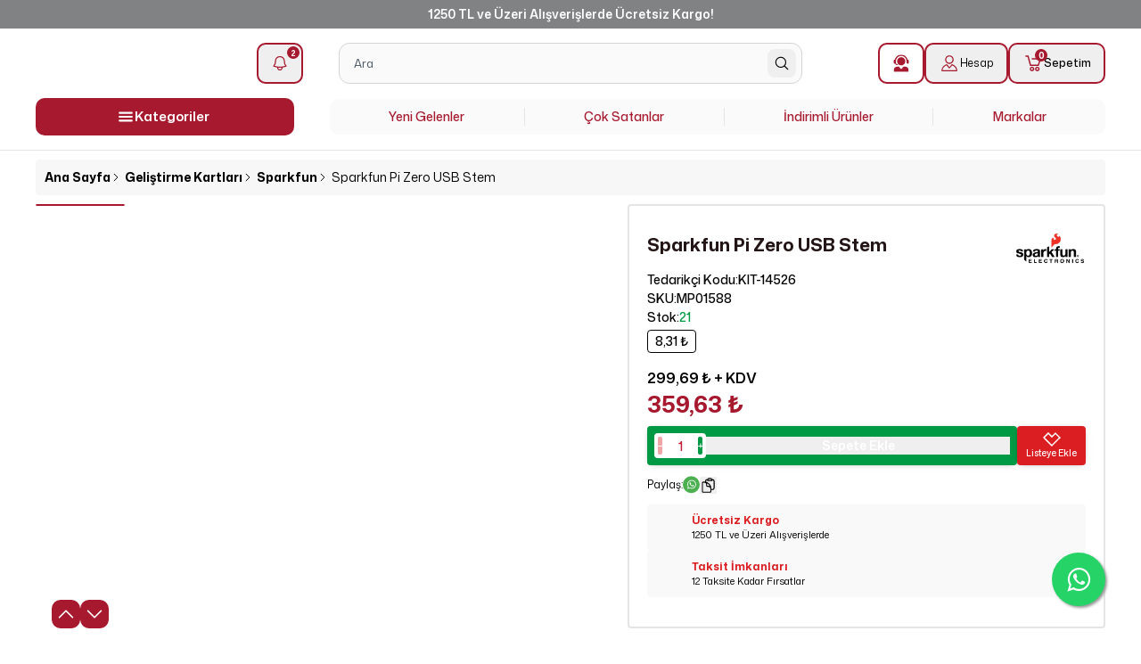

--- FILE ---
content_type: text/html; charset=utf-8
request_url: https://market.samm.com/sparkfun-pi-zero-usb-stem
body_size: 78392
content:
<!DOCTYPE html><html lang="tr"><head><meta charSet="utf-8"/><meta name="viewport" content="width=device-width, initial-scale=1, minimum-scale=1, maximum-scale=1, user-scalable=no"/><title>Sparkfun Pi Zero USB Stem | SAMM Market</title><meta name="description" content="Sparkfun Pi Zero USB Stem ürününü Sparkfun kategorisinden uygun fiyat, aynı gün kargo ve hızlı teslimat avantajıyla SAMM Market’ten hemen sipariş verebilirsiniz."/><link rel="alternate" hrefLang="tr-TR" href="https://market.samm.com/sparkfun-pi-zero-usb-stem"/><link rel="alternate" hrefLang="en" href="https://market.samm.com/en/sparkfun-pi-zero-usb-stem-en"/><link rel="alternate" hrefLang="x-default" href="https://market.samm.com/sparkfun-pi-zero-usb-stem"/><meta property="og:type" content="website"/><meta property="og:site_name" content="SAMM Market - Raspberry Pi Ana Distribütörü - Teknoloji Marketi"/><meta property="og:title" content="Sparkfun Pi Zero USB Stem | SAMM Market"/><meta property="og:description" content="Sparkfun Pi Zero USB Stem ürününü Sparkfun kategorisinden uygun fiyat, aynı gün kargo ve hızlı teslimat avantajıyla SAMM Market’ten hemen sipariş verebilirsiniz."/><meta property="og:url" content="https://market.samm.com/sparkfun-pi-zero-usb-stem"/><meta property="og:image" content="https://cdn.myikas.com/images/8b57d900-7b49-4cf7-810a-401e00bd0425/57604023-ebe8-44c3-8258-42e69d107cba/image_1080.jpg"/><link rel="canonical" href="https://market.samm.com/sparkfun-pi-zero-usb-stem"/><script type="application/ld+json">{"@context":"https://schema.org","@type":"Website","url":"https://market.samm.com"}</script><script type="application/ld+json">{"@context":"https://schema.org","@type":"Store","name":"SAMM Market","logo":"https://cdn.myikas.com/images/8b57d900-7b49-4cf7-810a-401e00bd0425/8361c7ca-6cda-494e-a1bc-9f5a4ddda091/image_1080.webp","image":"https://cdn.myikas.com/images/8b57d900-7b49-4cf7-810a-401e00bd0425/8361c7ca-6cda-494e-a1bc-9f5a4ddda091/image_1080.webp","url":"https://market.samm.com","telephone":"+902626771680","address":{"@type":"PostalAddress"}}</script><script type="application/ld+json">{"@context":"https://schema.org/","@type":"Product","name":"Sparkfun Pi Zero USB Stem","description":"Sparkfun Pi Zero USB Stem ürününü Sparkfun kategorisinden uygun fiyat, aynı gün kargo ve hızlı teslimat avantajıyla SAMM Market’ten hemen sipariş verebilirsiniz.","image":["https://cdn.myikas.com/images/8b57d900-7b49-4cf7-810a-401e00bd0425/57604023-ebe8-44c3-8258-42e69d107cba/image_1080.webp","https://cdn.myikas.com/images/8b57d900-7b49-4cf7-810a-401e00bd0425/bc903ece-53f1-4b18-943b-af4c08db75da/image_1080.webp","https://cdn.myikas.com/images/8b57d900-7b49-4cf7-810a-401e00bd0425/b508f51f-c51d-43cc-bdad-ced153f65d3f/image_1080.webp","https://cdn.myikas.com/images/8b57d900-7b49-4cf7-810a-401e00bd0425/c4969040-38ae-493d-8ccf-caf44f296307/image_1080.webp","https://cdn.myikas.com/images/8b57d900-7b49-4cf7-810a-401e00bd0425/27693281-ff59-4790-a9f8-efb92c9a22c6/image_1080.webp"],"productId":"9a5f2c46-67e7-4865-a63b-16788b0eb1c5","sku":"MP01588","mpn":"SAMM1001188","brand":{"@type":"Brand","name":"Sparkfun"},"offers":[{"@type":"Offer","url":"https://market.samm.com/sparkfun-pi-zero-usb-stem?vid=9a5f2c46-67e7-4865-a63b-16788b0eb1c5","priceCurrency":"TRY","price":"359.63","priceValidUntil":"","itemCondition":"https://schema.org/NewCondition","availability":"https://schema.org/InStock"}]}</script><script type="application/ld+json">{"@context":"http://schema.org","@type":"BreadcrumbList","itemListElement":[{"@type":"ListItem","position":1,"name":"SAMM Market - Raspberry Pi Ana Distribütörü - Teknoloji Marketi","item":"https://market.samm.com"},{"@type":"ListItem","position":2,"name":"Geliştirme Kartları","item":"https://market.samm.com/gelistirme-kartlari"},{"@type":"ListItem","position":3,"name":"Sparkfun","item":"https://market.samm.com/sparkfun-tr"},{"@type":"ListItem","position":4,"name":"Sparkfun Pi Zero USB Stem","item":"https://market.samm.com/sparkfun-pi-zero-usb-stem"}]}</script><link rel="preload" as="image" imagesrcset="https://cdn.myikas.com/images/8b57d900-7b49-4cf7-810a-401e00bd0425/57604023-ebe8-44c3-8258-42e69d107cba/image_180.webp 180w, https://cdn.myikas.com/images/8b57d900-7b49-4cf7-810a-401e00bd0425/57604023-ebe8-44c3-8258-42e69d107cba/image_180.webp 256w, https://cdn.myikas.com/images/8b57d900-7b49-4cf7-810a-401e00bd0425/57604023-ebe8-44c3-8258-42e69d107cba/image_360.webp 360w, https://cdn.myikas.com/images/8b57d900-7b49-4cf7-810a-401e00bd0425/57604023-ebe8-44c3-8258-42e69d107cba/image_360.webp 384w, https://cdn.myikas.com/images/8b57d900-7b49-4cf7-810a-401e00bd0425/57604023-ebe8-44c3-8258-42e69d107cba/image_540.webp 540w, https://cdn.myikas.com/images/8b57d900-7b49-4cf7-810a-401e00bd0425/57604023-ebe8-44c3-8258-42e69d107cba/image_720.webp 720w, https://cdn.myikas.com/images/8b57d900-7b49-4cf7-810a-401e00bd0425/57604023-ebe8-44c3-8258-42e69d107cba/image_900.webp 900w, https://cdn.myikas.com/images/8b57d900-7b49-4cf7-810a-401e00bd0425/57604023-ebe8-44c3-8258-42e69d107cba/image_1080.webp 1080w, https://cdn.myikas.com/images/8b57d900-7b49-4cf7-810a-401e00bd0425/57604023-ebe8-44c3-8258-42e69d107cba/image_1296.webp 1296w, https://cdn.myikas.com/images/8b57d900-7b49-4cf7-810a-401e00bd0425/57604023-ebe8-44c3-8258-42e69d107cba/image_1512.webp 1512w, https://cdn.myikas.com/images/8b57d900-7b49-4cf7-810a-401e00bd0425/57604023-ebe8-44c3-8258-42e69d107cba/image_1728.webp 1728w, https://cdn.myikas.com/images/8b57d900-7b49-4cf7-810a-401e00bd0425/57604023-ebe8-44c3-8258-42e69d107cba/image_1950.webp 1950w, https://cdn.myikas.com/images/8b57d900-7b49-4cf7-810a-401e00bd0425/57604023-ebe8-44c3-8258-42e69d107cba/image_2560.webp 2560w, https://cdn.myikas.com/images/8b57d900-7b49-4cf7-810a-401e00bd0425/57604023-ebe8-44c3-8258-42e69d107cba/image_3840.webp 3840w" imagesizes="(max-width: 640px) 100vw, 600px"/><link rel="preload" as="image" imagesrcset="https://cdn.myikas.com/images/8b57d900-7b49-4cf7-810a-401e00bd0425/bc903ece-53f1-4b18-943b-af4c08db75da/image_180.webp 180w, https://cdn.myikas.com/images/8b57d900-7b49-4cf7-810a-401e00bd0425/bc903ece-53f1-4b18-943b-af4c08db75da/image_180.webp 256w, https://cdn.myikas.com/images/8b57d900-7b49-4cf7-810a-401e00bd0425/bc903ece-53f1-4b18-943b-af4c08db75da/image_360.webp 360w, https://cdn.myikas.com/images/8b57d900-7b49-4cf7-810a-401e00bd0425/bc903ece-53f1-4b18-943b-af4c08db75da/image_360.webp 384w, https://cdn.myikas.com/images/8b57d900-7b49-4cf7-810a-401e00bd0425/bc903ece-53f1-4b18-943b-af4c08db75da/image_540.webp 540w, https://cdn.myikas.com/images/8b57d900-7b49-4cf7-810a-401e00bd0425/bc903ece-53f1-4b18-943b-af4c08db75da/image_720.webp 720w, https://cdn.myikas.com/images/8b57d900-7b49-4cf7-810a-401e00bd0425/bc903ece-53f1-4b18-943b-af4c08db75da/image_900.webp 900w, https://cdn.myikas.com/images/8b57d900-7b49-4cf7-810a-401e00bd0425/bc903ece-53f1-4b18-943b-af4c08db75da/image_1080.webp 1080w, https://cdn.myikas.com/images/8b57d900-7b49-4cf7-810a-401e00bd0425/bc903ece-53f1-4b18-943b-af4c08db75da/image_1296.webp 1296w, https://cdn.myikas.com/images/8b57d900-7b49-4cf7-810a-401e00bd0425/bc903ece-53f1-4b18-943b-af4c08db75da/image_1512.webp 1512w, https://cdn.myikas.com/images/8b57d900-7b49-4cf7-810a-401e00bd0425/bc903ece-53f1-4b18-943b-af4c08db75da/image_1728.webp 1728w, https://cdn.myikas.com/images/8b57d900-7b49-4cf7-810a-401e00bd0425/bc903ece-53f1-4b18-943b-af4c08db75da/image_1950.webp 1950w, https://cdn.myikas.com/images/8b57d900-7b49-4cf7-810a-401e00bd0425/bc903ece-53f1-4b18-943b-af4c08db75da/image_2560.webp 2560w, https://cdn.myikas.com/images/8b57d900-7b49-4cf7-810a-401e00bd0425/bc903ece-53f1-4b18-943b-af4c08db75da/image_3840.webp 3840w" imagesizes="(max-width: 640px) 100vw, 600px"/><link rel="preload" as="image" imagesrcset="https://cdn.myikas.com/images/8b57d900-7b49-4cf7-810a-401e00bd0425/b508f51f-c51d-43cc-bdad-ced153f65d3f/image_180.webp 180w, https://cdn.myikas.com/images/8b57d900-7b49-4cf7-810a-401e00bd0425/b508f51f-c51d-43cc-bdad-ced153f65d3f/image_180.webp 256w, https://cdn.myikas.com/images/8b57d900-7b49-4cf7-810a-401e00bd0425/b508f51f-c51d-43cc-bdad-ced153f65d3f/image_360.webp 360w, https://cdn.myikas.com/images/8b57d900-7b49-4cf7-810a-401e00bd0425/b508f51f-c51d-43cc-bdad-ced153f65d3f/image_360.webp 384w, https://cdn.myikas.com/images/8b57d900-7b49-4cf7-810a-401e00bd0425/b508f51f-c51d-43cc-bdad-ced153f65d3f/image_540.webp 540w, https://cdn.myikas.com/images/8b57d900-7b49-4cf7-810a-401e00bd0425/b508f51f-c51d-43cc-bdad-ced153f65d3f/image_720.webp 720w, https://cdn.myikas.com/images/8b57d900-7b49-4cf7-810a-401e00bd0425/b508f51f-c51d-43cc-bdad-ced153f65d3f/image_900.webp 900w, https://cdn.myikas.com/images/8b57d900-7b49-4cf7-810a-401e00bd0425/b508f51f-c51d-43cc-bdad-ced153f65d3f/image_1080.webp 1080w, https://cdn.myikas.com/images/8b57d900-7b49-4cf7-810a-401e00bd0425/b508f51f-c51d-43cc-bdad-ced153f65d3f/image_1296.webp 1296w, https://cdn.myikas.com/images/8b57d900-7b49-4cf7-810a-401e00bd0425/b508f51f-c51d-43cc-bdad-ced153f65d3f/image_1512.webp 1512w, https://cdn.myikas.com/images/8b57d900-7b49-4cf7-810a-401e00bd0425/b508f51f-c51d-43cc-bdad-ced153f65d3f/image_1728.webp 1728w, https://cdn.myikas.com/images/8b57d900-7b49-4cf7-810a-401e00bd0425/b508f51f-c51d-43cc-bdad-ced153f65d3f/image_1950.webp 1950w, https://cdn.myikas.com/images/8b57d900-7b49-4cf7-810a-401e00bd0425/b508f51f-c51d-43cc-bdad-ced153f65d3f/image_2560.webp 2560w, https://cdn.myikas.com/images/8b57d900-7b49-4cf7-810a-401e00bd0425/b508f51f-c51d-43cc-bdad-ced153f65d3f/image_3840.webp 3840w" imagesizes="(max-width: 640px) 100vw, 600px"/><link rel="preload" as="image" imagesrcset="https://cdn.myikas.com/images/8b57d900-7b49-4cf7-810a-401e00bd0425/c4969040-38ae-493d-8ccf-caf44f296307/image_180.webp 180w, https://cdn.myikas.com/images/8b57d900-7b49-4cf7-810a-401e00bd0425/c4969040-38ae-493d-8ccf-caf44f296307/image_180.webp 256w, https://cdn.myikas.com/images/8b57d900-7b49-4cf7-810a-401e00bd0425/c4969040-38ae-493d-8ccf-caf44f296307/image_360.webp 360w, https://cdn.myikas.com/images/8b57d900-7b49-4cf7-810a-401e00bd0425/c4969040-38ae-493d-8ccf-caf44f296307/image_360.webp 384w, https://cdn.myikas.com/images/8b57d900-7b49-4cf7-810a-401e00bd0425/c4969040-38ae-493d-8ccf-caf44f296307/image_540.webp 540w, https://cdn.myikas.com/images/8b57d900-7b49-4cf7-810a-401e00bd0425/c4969040-38ae-493d-8ccf-caf44f296307/image_720.webp 720w, https://cdn.myikas.com/images/8b57d900-7b49-4cf7-810a-401e00bd0425/c4969040-38ae-493d-8ccf-caf44f296307/image_900.webp 900w, https://cdn.myikas.com/images/8b57d900-7b49-4cf7-810a-401e00bd0425/c4969040-38ae-493d-8ccf-caf44f296307/image_1080.webp 1080w, https://cdn.myikas.com/images/8b57d900-7b49-4cf7-810a-401e00bd0425/c4969040-38ae-493d-8ccf-caf44f296307/image_1296.webp 1296w, https://cdn.myikas.com/images/8b57d900-7b49-4cf7-810a-401e00bd0425/c4969040-38ae-493d-8ccf-caf44f296307/image_1512.webp 1512w, https://cdn.myikas.com/images/8b57d900-7b49-4cf7-810a-401e00bd0425/c4969040-38ae-493d-8ccf-caf44f296307/image_1728.webp 1728w, https://cdn.myikas.com/images/8b57d900-7b49-4cf7-810a-401e00bd0425/c4969040-38ae-493d-8ccf-caf44f296307/image_1950.webp 1950w, https://cdn.myikas.com/images/8b57d900-7b49-4cf7-810a-401e00bd0425/c4969040-38ae-493d-8ccf-caf44f296307/image_2560.webp 2560w, https://cdn.myikas.com/images/8b57d900-7b49-4cf7-810a-401e00bd0425/c4969040-38ae-493d-8ccf-caf44f296307/image_3840.webp 3840w" imagesizes="(max-width: 640px) 100vw, 600px"/><link rel="preload" as="image" imagesrcset="https://cdn.myikas.com/images/8b57d900-7b49-4cf7-810a-401e00bd0425/27693281-ff59-4790-a9f8-efb92c9a22c6/image_180.webp 180w, https://cdn.myikas.com/images/8b57d900-7b49-4cf7-810a-401e00bd0425/27693281-ff59-4790-a9f8-efb92c9a22c6/image_180.webp 256w, https://cdn.myikas.com/images/8b57d900-7b49-4cf7-810a-401e00bd0425/27693281-ff59-4790-a9f8-efb92c9a22c6/image_360.webp 360w, https://cdn.myikas.com/images/8b57d900-7b49-4cf7-810a-401e00bd0425/27693281-ff59-4790-a9f8-efb92c9a22c6/image_360.webp 384w, https://cdn.myikas.com/images/8b57d900-7b49-4cf7-810a-401e00bd0425/27693281-ff59-4790-a9f8-efb92c9a22c6/image_540.webp 540w, https://cdn.myikas.com/images/8b57d900-7b49-4cf7-810a-401e00bd0425/27693281-ff59-4790-a9f8-efb92c9a22c6/image_720.webp 720w, https://cdn.myikas.com/images/8b57d900-7b49-4cf7-810a-401e00bd0425/27693281-ff59-4790-a9f8-efb92c9a22c6/image_900.webp 900w, https://cdn.myikas.com/images/8b57d900-7b49-4cf7-810a-401e00bd0425/27693281-ff59-4790-a9f8-efb92c9a22c6/image_1080.webp 1080w, https://cdn.myikas.com/images/8b57d900-7b49-4cf7-810a-401e00bd0425/27693281-ff59-4790-a9f8-efb92c9a22c6/image_1296.webp 1296w, https://cdn.myikas.com/images/8b57d900-7b49-4cf7-810a-401e00bd0425/27693281-ff59-4790-a9f8-efb92c9a22c6/image_1512.webp 1512w, https://cdn.myikas.com/images/8b57d900-7b49-4cf7-810a-401e00bd0425/27693281-ff59-4790-a9f8-efb92c9a22c6/image_1728.webp 1728w, https://cdn.myikas.com/images/8b57d900-7b49-4cf7-810a-401e00bd0425/27693281-ff59-4790-a9f8-efb92c9a22c6/image_1950.webp 1950w, https://cdn.myikas.com/images/8b57d900-7b49-4cf7-810a-401e00bd0425/27693281-ff59-4790-a9f8-efb92c9a22c6/image_2560.webp 2560w, https://cdn.myikas.com/images/8b57d900-7b49-4cf7-810a-401e00bd0425/27693281-ff59-4790-a9f8-efb92c9a22c6/image_3840.webp 3840w" imagesizes="(max-width: 640px) 100vw, 600px"/><link rel="preload" as="image" imagesrcset="https://cdn.myikas.com/images/8b57d900-7b49-4cf7-810a-401e00bd0425/8248e877-340b-4e81-baab-18a803d9ac69/image_180.webp 16w, https://cdn.myikas.com/images/8b57d900-7b49-4cf7-810a-401e00bd0425/8248e877-340b-4e81-baab-18a803d9ac69/image_180.webp 32w, https://cdn.myikas.com/images/8b57d900-7b49-4cf7-810a-401e00bd0425/8248e877-340b-4e81-baab-18a803d9ac69/image_180.webp 48w, https://cdn.myikas.com/images/8b57d900-7b49-4cf7-810a-401e00bd0425/8248e877-340b-4e81-baab-18a803d9ac69/image_180.webp 64w, https://cdn.myikas.com/images/8b57d900-7b49-4cf7-810a-401e00bd0425/8248e877-340b-4e81-baab-18a803d9ac69/image_180.webp 96w, https://cdn.myikas.com/images/8b57d900-7b49-4cf7-810a-401e00bd0425/8248e877-340b-4e81-baab-18a803d9ac69/image_180.webp 128w, https://cdn.myikas.com/images/8b57d900-7b49-4cf7-810a-401e00bd0425/8248e877-340b-4e81-baab-18a803d9ac69/image_180.webp 180w, https://cdn.myikas.com/images/8b57d900-7b49-4cf7-810a-401e00bd0425/8248e877-340b-4e81-baab-18a803d9ac69/image_180.webp 256w, https://cdn.myikas.com/images/8b57d900-7b49-4cf7-810a-401e00bd0425/8248e877-340b-4e81-baab-18a803d9ac69/image_360.webp 360w, https://cdn.myikas.com/images/8b57d900-7b49-4cf7-810a-401e00bd0425/8248e877-340b-4e81-baab-18a803d9ac69/image_360.webp 384w, https://cdn.myikas.com/images/8b57d900-7b49-4cf7-810a-401e00bd0425/8248e877-340b-4e81-baab-18a803d9ac69/image_540.webp 540w, https://cdn.myikas.com/images/8b57d900-7b49-4cf7-810a-401e00bd0425/8248e877-340b-4e81-baab-18a803d9ac69/image_720.webp 720w, https://cdn.myikas.com/images/8b57d900-7b49-4cf7-810a-401e00bd0425/8248e877-340b-4e81-baab-18a803d9ac69/image_900.webp 900w, https://cdn.myikas.com/images/8b57d900-7b49-4cf7-810a-401e00bd0425/8248e877-340b-4e81-baab-18a803d9ac69/image_1080.webp 1080w, https://cdn.myikas.com/images/8b57d900-7b49-4cf7-810a-401e00bd0425/8248e877-340b-4e81-baab-18a803d9ac69/image_1296.webp 1296w, https://cdn.myikas.com/images/8b57d900-7b49-4cf7-810a-401e00bd0425/8248e877-340b-4e81-baab-18a803d9ac69/image_1512.webp 1512w, https://cdn.myikas.com/images/8b57d900-7b49-4cf7-810a-401e00bd0425/8248e877-340b-4e81-baab-18a803d9ac69/image_1728.webp 1728w, https://cdn.myikas.com/images/8b57d900-7b49-4cf7-810a-401e00bd0425/8248e877-340b-4e81-baab-18a803d9ac69/image_1950.webp 1950w, https://cdn.myikas.com/images/8b57d900-7b49-4cf7-810a-401e00bd0425/8248e877-340b-4e81-baab-18a803d9ac69/image_2560.webp 2560w, https://cdn.myikas.com/images/8b57d900-7b49-4cf7-810a-401e00bd0425/8248e877-340b-4e81-baab-18a803d9ac69/image_3840.webp 3840w" imagesizes="300px"/><link rel="preload" as="image" imagesrcset="https://cdn.myikas.com/images/8b57d900-7b49-4cf7-810a-401e00bd0425/9bcaa807-623a-4b9f-868b-f89d2e448fcb/image_180.webp 16w, https://cdn.myikas.com/images/8b57d900-7b49-4cf7-810a-401e00bd0425/9bcaa807-623a-4b9f-868b-f89d2e448fcb/image_180.webp 32w, https://cdn.myikas.com/images/8b57d900-7b49-4cf7-810a-401e00bd0425/9bcaa807-623a-4b9f-868b-f89d2e448fcb/image_180.webp 48w, https://cdn.myikas.com/images/8b57d900-7b49-4cf7-810a-401e00bd0425/9bcaa807-623a-4b9f-868b-f89d2e448fcb/image_180.webp 64w, https://cdn.myikas.com/images/8b57d900-7b49-4cf7-810a-401e00bd0425/9bcaa807-623a-4b9f-868b-f89d2e448fcb/image_180.webp 96w, https://cdn.myikas.com/images/8b57d900-7b49-4cf7-810a-401e00bd0425/9bcaa807-623a-4b9f-868b-f89d2e448fcb/image_180.webp 128w, https://cdn.myikas.com/images/8b57d900-7b49-4cf7-810a-401e00bd0425/9bcaa807-623a-4b9f-868b-f89d2e448fcb/image_180.webp 180w, https://cdn.myikas.com/images/8b57d900-7b49-4cf7-810a-401e00bd0425/9bcaa807-623a-4b9f-868b-f89d2e448fcb/image_180.webp 256w, https://cdn.myikas.com/images/8b57d900-7b49-4cf7-810a-401e00bd0425/9bcaa807-623a-4b9f-868b-f89d2e448fcb/image_360.webp 360w, https://cdn.myikas.com/images/8b57d900-7b49-4cf7-810a-401e00bd0425/9bcaa807-623a-4b9f-868b-f89d2e448fcb/image_360.webp 384w, https://cdn.myikas.com/images/8b57d900-7b49-4cf7-810a-401e00bd0425/9bcaa807-623a-4b9f-868b-f89d2e448fcb/image_540.webp 540w, https://cdn.myikas.com/images/8b57d900-7b49-4cf7-810a-401e00bd0425/9bcaa807-623a-4b9f-868b-f89d2e448fcb/image_720.webp 720w, https://cdn.myikas.com/images/8b57d900-7b49-4cf7-810a-401e00bd0425/9bcaa807-623a-4b9f-868b-f89d2e448fcb/image_900.webp 900w, https://cdn.myikas.com/images/8b57d900-7b49-4cf7-810a-401e00bd0425/9bcaa807-623a-4b9f-868b-f89d2e448fcb/image_1080.webp 1080w, https://cdn.myikas.com/images/8b57d900-7b49-4cf7-810a-401e00bd0425/9bcaa807-623a-4b9f-868b-f89d2e448fcb/image_1296.webp 1296w, https://cdn.myikas.com/images/8b57d900-7b49-4cf7-810a-401e00bd0425/9bcaa807-623a-4b9f-868b-f89d2e448fcb/image_1512.webp 1512w, https://cdn.myikas.com/images/8b57d900-7b49-4cf7-810a-401e00bd0425/9bcaa807-623a-4b9f-868b-f89d2e448fcb/image_1728.webp 1728w, https://cdn.myikas.com/images/8b57d900-7b49-4cf7-810a-401e00bd0425/9bcaa807-623a-4b9f-868b-f89d2e448fcb/image_1950.webp 1950w, https://cdn.myikas.com/images/8b57d900-7b49-4cf7-810a-401e00bd0425/9bcaa807-623a-4b9f-868b-f89d2e448fcb/image_2560.webp 2560w, https://cdn.myikas.com/images/8b57d900-7b49-4cf7-810a-401e00bd0425/9bcaa807-623a-4b9f-868b-f89d2e448fcb/image_3840.webp 3840w" imagesizes="300px"/><link rel="preload" as="image" imagesrcset="https://cdn.myikas.com/images/8b57d900-7b49-4cf7-810a-401e00bd0425/2aa2c1ef-dacf-4e2b-8623-2cde694601d4/image_180.webp 16w, https://cdn.myikas.com/images/8b57d900-7b49-4cf7-810a-401e00bd0425/2aa2c1ef-dacf-4e2b-8623-2cde694601d4/image_180.webp 32w, https://cdn.myikas.com/images/8b57d900-7b49-4cf7-810a-401e00bd0425/2aa2c1ef-dacf-4e2b-8623-2cde694601d4/image_180.webp 48w, https://cdn.myikas.com/images/8b57d900-7b49-4cf7-810a-401e00bd0425/2aa2c1ef-dacf-4e2b-8623-2cde694601d4/image_180.webp 64w, https://cdn.myikas.com/images/8b57d900-7b49-4cf7-810a-401e00bd0425/2aa2c1ef-dacf-4e2b-8623-2cde694601d4/image_180.webp 96w, https://cdn.myikas.com/images/8b57d900-7b49-4cf7-810a-401e00bd0425/2aa2c1ef-dacf-4e2b-8623-2cde694601d4/image_180.webp 128w, https://cdn.myikas.com/images/8b57d900-7b49-4cf7-810a-401e00bd0425/2aa2c1ef-dacf-4e2b-8623-2cde694601d4/image_180.webp 180w, https://cdn.myikas.com/images/8b57d900-7b49-4cf7-810a-401e00bd0425/2aa2c1ef-dacf-4e2b-8623-2cde694601d4/image_180.webp 256w, https://cdn.myikas.com/images/8b57d900-7b49-4cf7-810a-401e00bd0425/2aa2c1ef-dacf-4e2b-8623-2cde694601d4/image_360.webp 360w, https://cdn.myikas.com/images/8b57d900-7b49-4cf7-810a-401e00bd0425/2aa2c1ef-dacf-4e2b-8623-2cde694601d4/image_360.webp 384w, https://cdn.myikas.com/images/8b57d900-7b49-4cf7-810a-401e00bd0425/2aa2c1ef-dacf-4e2b-8623-2cde694601d4/image_540.webp 540w, https://cdn.myikas.com/images/8b57d900-7b49-4cf7-810a-401e00bd0425/2aa2c1ef-dacf-4e2b-8623-2cde694601d4/image_720.webp 720w, https://cdn.myikas.com/images/8b57d900-7b49-4cf7-810a-401e00bd0425/2aa2c1ef-dacf-4e2b-8623-2cde694601d4/image_900.webp 900w, https://cdn.myikas.com/images/8b57d900-7b49-4cf7-810a-401e00bd0425/2aa2c1ef-dacf-4e2b-8623-2cde694601d4/image_1080.webp 1080w, https://cdn.myikas.com/images/8b57d900-7b49-4cf7-810a-401e00bd0425/2aa2c1ef-dacf-4e2b-8623-2cde694601d4/image_1296.webp 1296w, https://cdn.myikas.com/images/8b57d900-7b49-4cf7-810a-401e00bd0425/2aa2c1ef-dacf-4e2b-8623-2cde694601d4/image_1512.webp 1512w, https://cdn.myikas.com/images/8b57d900-7b49-4cf7-810a-401e00bd0425/2aa2c1ef-dacf-4e2b-8623-2cde694601d4/image_1728.webp 1728w, https://cdn.myikas.com/images/8b57d900-7b49-4cf7-810a-401e00bd0425/2aa2c1ef-dacf-4e2b-8623-2cde694601d4/image_1950.webp 1950w, https://cdn.myikas.com/images/8b57d900-7b49-4cf7-810a-401e00bd0425/2aa2c1ef-dacf-4e2b-8623-2cde694601d4/image_2560.webp 2560w, https://cdn.myikas.com/images/8b57d900-7b49-4cf7-810a-401e00bd0425/2aa2c1ef-dacf-4e2b-8623-2cde694601d4/image_3840.webp 3840w" imagesizes="300px"/><link rel="preload" as="image" imagesrcset="https://cdn.myikas.com/images/8b57d900-7b49-4cf7-810a-401e00bd0425/e966eac3-e16c-4cd9-9ef2-e2c64c993f30/image_180.webp 16w, https://cdn.myikas.com/images/8b57d900-7b49-4cf7-810a-401e00bd0425/e966eac3-e16c-4cd9-9ef2-e2c64c993f30/image_180.webp 32w, https://cdn.myikas.com/images/8b57d900-7b49-4cf7-810a-401e00bd0425/e966eac3-e16c-4cd9-9ef2-e2c64c993f30/image_180.webp 48w, https://cdn.myikas.com/images/8b57d900-7b49-4cf7-810a-401e00bd0425/e966eac3-e16c-4cd9-9ef2-e2c64c993f30/image_180.webp 64w, https://cdn.myikas.com/images/8b57d900-7b49-4cf7-810a-401e00bd0425/e966eac3-e16c-4cd9-9ef2-e2c64c993f30/image_180.webp 96w, https://cdn.myikas.com/images/8b57d900-7b49-4cf7-810a-401e00bd0425/e966eac3-e16c-4cd9-9ef2-e2c64c993f30/image_180.webp 128w, https://cdn.myikas.com/images/8b57d900-7b49-4cf7-810a-401e00bd0425/e966eac3-e16c-4cd9-9ef2-e2c64c993f30/image_180.webp 180w, https://cdn.myikas.com/images/8b57d900-7b49-4cf7-810a-401e00bd0425/e966eac3-e16c-4cd9-9ef2-e2c64c993f30/image_180.webp 256w, https://cdn.myikas.com/images/8b57d900-7b49-4cf7-810a-401e00bd0425/e966eac3-e16c-4cd9-9ef2-e2c64c993f30/image_360.webp 360w, https://cdn.myikas.com/images/8b57d900-7b49-4cf7-810a-401e00bd0425/e966eac3-e16c-4cd9-9ef2-e2c64c993f30/image_360.webp 384w, https://cdn.myikas.com/images/8b57d900-7b49-4cf7-810a-401e00bd0425/e966eac3-e16c-4cd9-9ef2-e2c64c993f30/image_540.webp 540w, https://cdn.myikas.com/images/8b57d900-7b49-4cf7-810a-401e00bd0425/e966eac3-e16c-4cd9-9ef2-e2c64c993f30/image_720.webp 720w, https://cdn.myikas.com/images/8b57d900-7b49-4cf7-810a-401e00bd0425/e966eac3-e16c-4cd9-9ef2-e2c64c993f30/image_900.webp 900w, https://cdn.myikas.com/images/8b57d900-7b49-4cf7-810a-401e00bd0425/e966eac3-e16c-4cd9-9ef2-e2c64c993f30/image_1080.webp 1080w, https://cdn.myikas.com/images/8b57d900-7b49-4cf7-810a-401e00bd0425/e966eac3-e16c-4cd9-9ef2-e2c64c993f30/image_1296.webp 1296w, https://cdn.myikas.com/images/8b57d900-7b49-4cf7-810a-401e00bd0425/e966eac3-e16c-4cd9-9ef2-e2c64c993f30/image_1512.webp 1512w, https://cdn.myikas.com/images/8b57d900-7b49-4cf7-810a-401e00bd0425/e966eac3-e16c-4cd9-9ef2-e2c64c993f30/image_1728.webp 1728w, https://cdn.myikas.com/images/8b57d900-7b49-4cf7-810a-401e00bd0425/e966eac3-e16c-4cd9-9ef2-e2c64c993f30/image_1950.webp 1950w, https://cdn.myikas.com/images/8b57d900-7b49-4cf7-810a-401e00bd0425/e966eac3-e16c-4cd9-9ef2-e2c64c993f30/image_2560.webp 2560w, https://cdn.myikas.com/images/8b57d900-7b49-4cf7-810a-401e00bd0425/e966eac3-e16c-4cd9-9ef2-e2c64c993f30/image_3840.webp 3840w" imagesizes="300px"/><link rel="preload" as="image" imagesrcset="https://cdn.myikas.com/images/8b57d900-7b49-4cf7-810a-401e00bd0425/16a3ab20-07cf-4dd7-b9f0-00ea40309925/image_180.webp 16w, https://cdn.myikas.com/images/8b57d900-7b49-4cf7-810a-401e00bd0425/16a3ab20-07cf-4dd7-b9f0-00ea40309925/image_180.webp 32w, https://cdn.myikas.com/images/8b57d900-7b49-4cf7-810a-401e00bd0425/16a3ab20-07cf-4dd7-b9f0-00ea40309925/image_180.webp 48w, https://cdn.myikas.com/images/8b57d900-7b49-4cf7-810a-401e00bd0425/16a3ab20-07cf-4dd7-b9f0-00ea40309925/image_180.webp 64w, https://cdn.myikas.com/images/8b57d900-7b49-4cf7-810a-401e00bd0425/16a3ab20-07cf-4dd7-b9f0-00ea40309925/image_180.webp 96w, https://cdn.myikas.com/images/8b57d900-7b49-4cf7-810a-401e00bd0425/16a3ab20-07cf-4dd7-b9f0-00ea40309925/image_180.webp 128w, https://cdn.myikas.com/images/8b57d900-7b49-4cf7-810a-401e00bd0425/16a3ab20-07cf-4dd7-b9f0-00ea40309925/image_180.webp 180w, https://cdn.myikas.com/images/8b57d900-7b49-4cf7-810a-401e00bd0425/16a3ab20-07cf-4dd7-b9f0-00ea40309925/image_180.webp 256w, https://cdn.myikas.com/images/8b57d900-7b49-4cf7-810a-401e00bd0425/16a3ab20-07cf-4dd7-b9f0-00ea40309925/image_360.webp 360w, https://cdn.myikas.com/images/8b57d900-7b49-4cf7-810a-401e00bd0425/16a3ab20-07cf-4dd7-b9f0-00ea40309925/image_360.webp 384w, https://cdn.myikas.com/images/8b57d900-7b49-4cf7-810a-401e00bd0425/16a3ab20-07cf-4dd7-b9f0-00ea40309925/image_540.webp 540w, https://cdn.myikas.com/images/8b57d900-7b49-4cf7-810a-401e00bd0425/16a3ab20-07cf-4dd7-b9f0-00ea40309925/image_720.webp 720w, https://cdn.myikas.com/images/8b57d900-7b49-4cf7-810a-401e00bd0425/16a3ab20-07cf-4dd7-b9f0-00ea40309925/image_900.webp 900w, https://cdn.myikas.com/images/8b57d900-7b49-4cf7-810a-401e00bd0425/16a3ab20-07cf-4dd7-b9f0-00ea40309925/image_1080.webp 1080w, https://cdn.myikas.com/images/8b57d900-7b49-4cf7-810a-401e00bd0425/16a3ab20-07cf-4dd7-b9f0-00ea40309925/image_1296.webp 1296w, https://cdn.myikas.com/images/8b57d900-7b49-4cf7-810a-401e00bd0425/16a3ab20-07cf-4dd7-b9f0-00ea40309925/image_1512.webp 1512w, https://cdn.myikas.com/images/8b57d900-7b49-4cf7-810a-401e00bd0425/16a3ab20-07cf-4dd7-b9f0-00ea40309925/image_1728.webp 1728w, https://cdn.myikas.com/images/8b57d900-7b49-4cf7-810a-401e00bd0425/16a3ab20-07cf-4dd7-b9f0-00ea40309925/image_1950.webp 1950w, https://cdn.myikas.com/images/8b57d900-7b49-4cf7-810a-401e00bd0425/16a3ab20-07cf-4dd7-b9f0-00ea40309925/image_2560.webp 2560w, https://cdn.myikas.com/images/8b57d900-7b49-4cf7-810a-401e00bd0425/16a3ab20-07cf-4dd7-b9f0-00ea40309925/image_3840.webp 3840w" imagesizes="300px"/><link rel="preload" as="image" imagesrcset="https://cdn.myikas.com/images/8b57d900-7b49-4cf7-810a-401e00bd0425/46fdefff-b442-4b7a-8b58-4fd701272889/image_180.webp 16w, https://cdn.myikas.com/images/8b57d900-7b49-4cf7-810a-401e00bd0425/46fdefff-b442-4b7a-8b58-4fd701272889/image_180.webp 32w, https://cdn.myikas.com/images/8b57d900-7b49-4cf7-810a-401e00bd0425/46fdefff-b442-4b7a-8b58-4fd701272889/image_180.webp 48w, https://cdn.myikas.com/images/8b57d900-7b49-4cf7-810a-401e00bd0425/46fdefff-b442-4b7a-8b58-4fd701272889/image_180.webp 64w, https://cdn.myikas.com/images/8b57d900-7b49-4cf7-810a-401e00bd0425/46fdefff-b442-4b7a-8b58-4fd701272889/image_180.webp 96w, https://cdn.myikas.com/images/8b57d900-7b49-4cf7-810a-401e00bd0425/46fdefff-b442-4b7a-8b58-4fd701272889/image_180.webp 128w, https://cdn.myikas.com/images/8b57d900-7b49-4cf7-810a-401e00bd0425/46fdefff-b442-4b7a-8b58-4fd701272889/image_180.webp 180w, https://cdn.myikas.com/images/8b57d900-7b49-4cf7-810a-401e00bd0425/46fdefff-b442-4b7a-8b58-4fd701272889/image_180.webp 256w, https://cdn.myikas.com/images/8b57d900-7b49-4cf7-810a-401e00bd0425/46fdefff-b442-4b7a-8b58-4fd701272889/image_360.webp 360w, https://cdn.myikas.com/images/8b57d900-7b49-4cf7-810a-401e00bd0425/46fdefff-b442-4b7a-8b58-4fd701272889/image_360.webp 384w, https://cdn.myikas.com/images/8b57d900-7b49-4cf7-810a-401e00bd0425/46fdefff-b442-4b7a-8b58-4fd701272889/image_540.webp 540w, https://cdn.myikas.com/images/8b57d900-7b49-4cf7-810a-401e00bd0425/46fdefff-b442-4b7a-8b58-4fd701272889/image_720.webp 720w, https://cdn.myikas.com/images/8b57d900-7b49-4cf7-810a-401e00bd0425/46fdefff-b442-4b7a-8b58-4fd701272889/image_900.webp 900w, https://cdn.myikas.com/images/8b57d900-7b49-4cf7-810a-401e00bd0425/46fdefff-b442-4b7a-8b58-4fd701272889/image_1080.webp 1080w, https://cdn.myikas.com/images/8b57d900-7b49-4cf7-810a-401e00bd0425/46fdefff-b442-4b7a-8b58-4fd701272889/image_1296.webp 1296w, https://cdn.myikas.com/images/8b57d900-7b49-4cf7-810a-401e00bd0425/46fdefff-b442-4b7a-8b58-4fd701272889/image_1512.webp 1512w, https://cdn.myikas.com/images/8b57d900-7b49-4cf7-810a-401e00bd0425/46fdefff-b442-4b7a-8b58-4fd701272889/image_1728.webp 1728w, https://cdn.myikas.com/images/8b57d900-7b49-4cf7-810a-401e00bd0425/46fdefff-b442-4b7a-8b58-4fd701272889/image_1950.webp 1950w, https://cdn.myikas.com/images/8b57d900-7b49-4cf7-810a-401e00bd0425/46fdefff-b442-4b7a-8b58-4fd701272889/image_2560.webp 2560w, https://cdn.myikas.com/images/8b57d900-7b49-4cf7-810a-401e00bd0425/46fdefff-b442-4b7a-8b58-4fd701272889/image_3840.webp 3840w" imagesizes="300px"/><link rel="preload" as="image" imagesrcset="https://cdn.myikas.com/images/8b57d900-7b49-4cf7-810a-401e00bd0425/991a3e51-86bc-4130-95dd-7c20a3ba7505/image_180.webp 16w, https://cdn.myikas.com/images/8b57d900-7b49-4cf7-810a-401e00bd0425/991a3e51-86bc-4130-95dd-7c20a3ba7505/image_180.webp 32w, https://cdn.myikas.com/images/8b57d900-7b49-4cf7-810a-401e00bd0425/991a3e51-86bc-4130-95dd-7c20a3ba7505/image_180.webp 48w, https://cdn.myikas.com/images/8b57d900-7b49-4cf7-810a-401e00bd0425/991a3e51-86bc-4130-95dd-7c20a3ba7505/image_180.webp 64w, https://cdn.myikas.com/images/8b57d900-7b49-4cf7-810a-401e00bd0425/991a3e51-86bc-4130-95dd-7c20a3ba7505/image_180.webp 96w, https://cdn.myikas.com/images/8b57d900-7b49-4cf7-810a-401e00bd0425/991a3e51-86bc-4130-95dd-7c20a3ba7505/image_180.webp 128w, https://cdn.myikas.com/images/8b57d900-7b49-4cf7-810a-401e00bd0425/991a3e51-86bc-4130-95dd-7c20a3ba7505/image_180.webp 180w, https://cdn.myikas.com/images/8b57d900-7b49-4cf7-810a-401e00bd0425/991a3e51-86bc-4130-95dd-7c20a3ba7505/image_180.webp 256w, https://cdn.myikas.com/images/8b57d900-7b49-4cf7-810a-401e00bd0425/991a3e51-86bc-4130-95dd-7c20a3ba7505/image_360.webp 360w, https://cdn.myikas.com/images/8b57d900-7b49-4cf7-810a-401e00bd0425/991a3e51-86bc-4130-95dd-7c20a3ba7505/image_360.webp 384w, https://cdn.myikas.com/images/8b57d900-7b49-4cf7-810a-401e00bd0425/991a3e51-86bc-4130-95dd-7c20a3ba7505/image_540.webp 540w, https://cdn.myikas.com/images/8b57d900-7b49-4cf7-810a-401e00bd0425/991a3e51-86bc-4130-95dd-7c20a3ba7505/image_720.webp 720w, https://cdn.myikas.com/images/8b57d900-7b49-4cf7-810a-401e00bd0425/991a3e51-86bc-4130-95dd-7c20a3ba7505/image_900.webp 900w, https://cdn.myikas.com/images/8b57d900-7b49-4cf7-810a-401e00bd0425/991a3e51-86bc-4130-95dd-7c20a3ba7505/image_1080.webp 1080w, https://cdn.myikas.com/images/8b57d900-7b49-4cf7-810a-401e00bd0425/991a3e51-86bc-4130-95dd-7c20a3ba7505/image_1296.webp 1296w, https://cdn.myikas.com/images/8b57d900-7b49-4cf7-810a-401e00bd0425/991a3e51-86bc-4130-95dd-7c20a3ba7505/image_1512.webp 1512w, https://cdn.myikas.com/images/8b57d900-7b49-4cf7-810a-401e00bd0425/991a3e51-86bc-4130-95dd-7c20a3ba7505/image_1728.webp 1728w, https://cdn.myikas.com/images/8b57d900-7b49-4cf7-810a-401e00bd0425/991a3e51-86bc-4130-95dd-7c20a3ba7505/image_1950.webp 1950w, https://cdn.myikas.com/images/8b57d900-7b49-4cf7-810a-401e00bd0425/991a3e51-86bc-4130-95dd-7c20a3ba7505/image_2560.webp 2560w, https://cdn.myikas.com/images/8b57d900-7b49-4cf7-810a-401e00bd0425/991a3e51-86bc-4130-95dd-7c20a3ba7505/image_3840.webp 3840w" imagesizes="300px"/><link rel="preload" as="image" imagesrcset="https://cdn.myikas.com/images/8b57d900-7b49-4cf7-810a-401e00bd0425/edd376f2-390d-4f8c-a856-5318d8b655b9/image_180.webp 16w, https://cdn.myikas.com/images/8b57d900-7b49-4cf7-810a-401e00bd0425/edd376f2-390d-4f8c-a856-5318d8b655b9/image_180.webp 32w, https://cdn.myikas.com/images/8b57d900-7b49-4cf7-810a-401e00bd0425/edd376f2-390d-4f8c-a856-5318d8b655b9/image_180.webp 48w, https://cdn.myikas.com/images/8b57d900-7b49-4cf7-810a-401e00bd0425/edd376f2-390d-4f8c-a856-5318d8b655b9/image_180.webp 64w, https://cdn.myikas.com/images/8b57d900-7b49-4cf7-810a-401e00bd0425/edd376f2-390d-4f8c-a856-5318d8b655b9/image_180.webp 96w, https://cdn.myikas.com/images/8b57d900-7b49-4cf7-810a-401e00bd0425/edd376f2-390d-4f8c-a856-5318d8b655b9/image_180.webp 128w, https://cdn.myikas.com/images/8b57d900-7b49-4cf7-810a-401e00bd0425/edd376f2-390d-4f8c-a856-5318d8b655b9/image_180.webp 180w, https://cdn.myikas.com/images/8b57d900-7b49-4cf7-810a-401e00bd0425/edd376f2-390d-4f8c-a856-5318d8b655b9/image_180.webp 256w, https://cdn.myikas.com/images/8b57d900-7b49-4cf7-810a-401e00bd0425/edd376f2-390d-4f8c-a856-5318d8b655b9/image_360.webp 360w, https://cdn.myikas.com/images/8b57d900-7b49-4cf7-810a-401e00bd0425/edd376f2-390d-4f8c-a856-5318d8b655b9/image_360.webp 384w, https://cdn.myikas.com/images/8b57d900-7b49-4cf7-810a-401e00bd0425/edd376f2-390d-4f8c-a856-5318d8b655b9/image_540.webp 540w, https://cdn.myikas.com/images/8b57d900-7b49-4cf7-810a-401e00bd0425/edd376f2-390d-4f8c-a856-5318d8b655b9/image_720.webp 720w, https://cdn.myikas.com/images/8b57d900-7b49-4cf7-810a-401e00bd0425/edd376f2-390d-4f8c-a856-5318d8b655b9/image_900.webp 900w, https://cdn.myikas.com/images/8b57d900-7b49-4cf7-810a-401e00bd0425/edd376f2-390d-4f8c-a856-5318d8b655b9/image_1080.webp 1080w, https://cdn.myikas.com/images/8b57d900-7b49-4cf7-810a-401e00bd0425/edd376f2-390d-4f8c-a856-5318d8b655b9/image_1296.webp 1296w, https://cdn.myikas.com/images/8b57d900-7b49-4cf7-810a-401e00bd0425/edd376f2-390d-4f8c-a856-5318d8b655b9/image_1512.webp 1512w, https://cdn.myikas.com/images/8b57d900-7b49-4cf7-810a-401e00bd0425/edd376f2-390d-4f8c-a856-5318d8b655b9/image_1728.webp 1728w, https://cdn.myikas.com/images/8b57d900-7b49-4cf7-810a-401e00bd0425/edd376f2-390d-4f8c-a856-5318d8b655b9/image_1950.webp 1950w, https://cdn.myikas.com/images/8b57d900-7b49-4cf7-810a-401e00bd0425/edd376f2-390d-4f8c-a856-5318d8b655b9/image_2560.webp 2560w, https://cdn.myikas.com/images/8b57d900-7b49-4cf7-810a-401e00bd0425/edd376f2-390d-4f8c-a856-5318d8b655b9/image_3840.webp 3840w" imagesizes="300px"/><link rel="preload" as="image" imagesrcset="https://cdn.myikas.com/images/8b57d900-7b49-4cf7-810a-401e00bd0425/a68479e2-7887-4fc3-bcb1-676c84d24ec9/image_180.webp 16w, https://cdn.myikas.com/images/8b57d900-7b49-4cf7-810a-401e00bd0425/a68479e2-7887-4fc3-bcb1-676c84d24ec9/image_180.webp 32w, https://cdn.myikas.com/images/8b57d900-7b49-4cf7-810a-401e00bd0425/a68479e2-7887-4fc3-bcb1-676c84d24ec9/image_180.webp 48w, https://cdn.myikas.com/images/8b57d900-7b49-4cf7-810a-401e00bd0425/a68479e2-7887-4fc3-bcb1-676c84d24ec9/image_180.webp 64w, https://cdn.myikas.com/images/8b57d900-7b49-4cf7-810a-401e00bd0425/a68479e2-7887-4fc3-bcb1-676c84d24ec9/image_180.webp 96w, https://cdn.myikas.com/images/8b57d900-7b49-4cf7-810a-401e00bd0425/a68479e2-7887-4fc3-bcb1-676c84d24ec9/image_180.webp 128w, https://cdn.myikas.com/images/8b57d900-7b49-4cf7-810a-401e00bd0425/a68479e2-7887-4fc3-bcb1-676c84d24ec9/image_180.webp 180w, https://cdn.myikas.com/images/8b57d900-7b49-4cf7-810a-401e00bd0425/a68479e2-7887-4fc3-bcb1-676c84d24ec9/image_180.webp 256w, https://cdn.myikas.com/images/8b57d900-7b49-4cf7-810a-401e00bd0425/a68479e2-7887-4fc3-bcb1-676c84d24ec9/image_360.webp 360w, https://cdn.myikas.com/images/8b57d900-7b49-4cf7-810a-401e00bd0425/a68479e2-7887-4fc3-bcb1-676c84d24ec9/image_360.webp 384w, https://cdn.myikas.com/images/8b57d900-7b49-4cf7-810a-401e00bd0425/a68479e2-7887-4fc3-bcb1-676c84d24ec9/image_540.webp 540w, https://cdn.myikas.com/images/8b57d900-7b49-4cf7-810a-401e00bd0425/a68479e2-7887-4fc3-bcb1-676c84d24ec9/image_720.webp 720w, https://cdn.myikas.com/images/8b57d900-7b49-4cf7-810a-401e00bd0425/a68479e2-7887-4fc3-bcb1-676c84d24ec9/image_900.webp 900w, https://cdn.myikas.com/images/8b57d900-7b49-4cf7-810a-401e00bd0425/a68479e2-7887-4fc3-bcb1-676c84d24ec9/image_1080.webp 1080w, https://cdn.myikas.com/images/8b57d900-7b49-4cf7-810a-401e00bd0425/a68479e2-7887-4fc3-bcb1-676c84d24ec9/image_1296.webp 1296w, https://cdn.myikas.com/images/8b57d900-7b49-4cf7-810a-401e00bd0425/a68479e2-7887-4fc3-bcb1-676c84d24ec9/image_1512.webp 1512w, https://cdn.myikas.com/images/8b57d900-7b49-4cf7-810a-401e00bd0425/a68479e2-7887-4fc3-bcb1-676c84d24ec9/image_1728.webp 1728w, https://cdn.myikas.com/images/8b57d900-7b49-4cf7-810a-401e00bd0425/a68479e2-7887-4fc3-bcb1-676c84d24ec9/image_1950.webp 1950w, https://cdn.myikas.com/images/8b57d900-7b49-4cf7-810a-401e00bd0425/a68479e2-7887-4fc3-bcb1-676c84d24ec9/image_2560.webp 2560w, https://cdn.myikas.com/images/8b57d900-7b49-4cf7-810a-401e00bd0425/a68479e2-7887-4fc3-bcb1-676c84d24ec9/image_3840.webp 3840w" imagesizes="300px"/><link rel="preload" as="image" imagesrcset="https://cdn.myikas.com/images/8b57d900-7b49-4cf7-810a-401e00bd0425/95419d7e-be47-42ce-8371-a97d86027ecd/image_180.webp 16w, https://cdn.myikas.com/images/8b57d900-7b49-4cf7-810a-401e00bd0425/95419d7e-be47-42ce-8371-a97d86027ecd/image_180.webp 32w, https://cdn.myikas.com/images/8b57d900-7b49-4cf7-810a-401e00bd0425/95419d7e-be47-42ce-8371-a97d86027ecd/image_180.webp 48w, https://cdn.myikas.com/images/8b57d900-7b49-4cf7-810a-401e00bd0425/95419d7e-be47-42ce-8371-a97d86027ecd/image_180.webp 64w, https://cdn.myikas.com/images/8b57d900-7b49-4cf7-810a-401e00bd0425/95419d7e-be47-42ce-8371-a97d86027ecd/image_180.webp 96w, https://cdn.myikas.com/images/8b57d900-7b49-4cf7-810a-401e00bd0425/95419d7e-be47-42ce-8371-a97d86027ecd/image_180.webp 128w, https://cdn.myikas.com/images/8b57d900-7b49-4cf7-810a-401e00bd0425/95419d7e-be47-42ce-8371-a97d86027ecd/image_180.webp 180w, https://cdn.myikas.com/images/8b57d900-7b49-4cf7-810a-401e00bd0425/95419d7e-be47-42ce-8371-a97d86027ecd/image_180.webp 256w, https://cdn.myikas.com/images/8b57d900-7b49-4cf7-810a-401e00bd0425/95419d7e-be47-42ce-8371-a97d86027ecd/image_360.webp 360w, https://cdn.myikas.com/images/8b57d900-7b49-4cf7-810a-401e00bd0425/95419d7e-be47-42ce-8371-a97d86027ecd/image_360.webp 384w, https://cdn.myikas.com/images/8b57d900-7b49-4cf7-810a-401e00bd0425/95419d7e-be47-42ce-8371-a97d86027ecd/image_540.webp 540w, https://cdn.myikas.com/images/8b57d900-7b49-4cf7-810a-401e00bd0425/95419d7e-be47-42ce-8371-a97d86027ecd/image_720.webp 720w, https://cdn.myikas.com/images/8b57d900-7b49-4cf7-810a-401e00bd0425/95419d7e-be47-42ce-8371-a97d86027ecd/image_900.webp 900w, https://cdn.myikas.com/images/8b57d900-7b49-4cf7-810a-401e00bd0425/95419d7e-be47-42ce-8371-a97d86027ecd/image_1080.webp 1080w, https://cdn.myikas.com/images/8b57d900-7b49-4cf7-810a-401e00bd0425/95419d7e-be47-42ce-8371-a97d86027ecd/image_1296.webp 1296w, https://cdn.myikas.com/images/8b57d900-7b49-4cf7-810a-401e00bd0425/95419d7e-be47-42ce-8371-a97d86027ecd/image_1512.webp 1512w, https://cdn.myikas.com/images/8b57d900-7b49-4cf7-810a-401e00bd0425/95419d7e-be47-42ce-8371-a97d86027ecd/image_1728.webp 1728w, https://cdn.myikas.com/images/8b57d900-7b49-4cf7-810a-401e00bd0425/95419d7e-be47-42ce-8371-a97d86027ecd/image_1950.webp 1950w, https://cdn.myikas.com/images/8b57d900-7b49-4cf7-810a-401e00bd0425/95419d7e-be47-42ce-8371-a97d86027ecd/image_2560.webp 2560w, https://cdn.myikas.com/images/8b57d900-7b49-4cf7-810a-401e00bd0425/95419d7e-be47-42ce-8371-a97d86027ecd/image_3840.webp 3840w" imagesizes="300px"/><link rel="preload" as="image" imagesrcset="https://cdn.myikas.com/images/8b57d900-7b49-4cf7-810a-401e00bd0425/2355df5d-6b10-467a-926b-f804f12f3cb3/image_180.webp 16w, https://cdn.myikas.com/images/8b57d900-7b49-4cf7-810a-401e00bd0425/2355df5d-6b10-467a-926b-f804f12f3cb3/image_180.webp 32w, https://cdn.myikas.com/images/8b57d900-7b49-4cf7-810a-401e00bd0425/2355df5d-6b10-467a-926b-f804f12f3cb3/image_180.webp 48w, https://cdn.myikas.com/images/8b57d900-7b49-4cf7-810a-401e00bd0425/2355df5d-6b10-467a-926b-f804f12f3cb3/image_180.webp 64w, https://cdn.myikas.com/images/8b57d900-7b49-4cf7-810a-401e00bd0425/2355df5d-6b10-467a-926b-f804f12f3cb3/image_180.webp 96w, https://cdn.myikas.com/images/8b57d900-7b49-4cf7-810a-401e00bd0425/2355df5d-6b10-467a-926b-f804f12f3cb3/image_180.webp 128w, https://cdn.myikas.com/images/8b57d900-7b49-4cf7-810a-401e00bd0425/2355df5d-6b10-467a-926b-f804f12f3cb3/image_180.webp 180w, https://cdn.myikas.com/images/8b57d900-7b49-4cf7-810a-401e00bd0425/2355df5d-6b10-467a-926b-f804f12f3cb3/image_180.webp 256w, https://cdn.myikas.com/images/8b57d900-7b49-4cf7-810a-401e00bd0425/2355df5d-6b10-467a-926b-f804f12f3cb3/image_360.webp 360w, https://cdn.myikas.com/images/8b57d900-7b49-4cf7-810a-401e00bd0425/2355df5d-6b10-467a-926b-f804f12f3cb3/image_360.webp 384w, https://cdn.myikas.com/images/8b57d900-7b49-4cf7-810a-401e00bd0425/2355df5d-6b10-467a-926b-f804f12f3cb3/image_540.webp 540w, https://cdn.myikas.com/images/8b57d900-7b49-4cf7-810a-401e00bd0425/2355df5d-6b10-467a-926b-f804f12f3cb3/image_720.webp 720w, https://cdn.myikas.com/images/8b57d900-7b49-4cf7-810a-401e00bd0425/2355df5d-6b10-467a-926b-f804f12f3cb3/image_900.webp 900w, https://cdn.myikas.com/images/8b57d900-7b49-4cf7-810a-401e00bd0425/2355df5d-6b10-467a-926b-f804f12f3cb3/image_1080.webp 1080w, https://cdn.myikas.com/images/8b57d900-7b49-4cf7-810a-401e00bd0425/2355df5d-6b10-467a-926b-f804f12f3cb3/image_1296.webp 1296w, https://cdn.myikas.com/images/8b57d900-7b49-4cf7-810a-401e00bd0425/2355df5d-6b10-467a-926b-f804f12f3cb3/image_1512.webp 1512w, https://cdn.myikas.com/images/8b57d900-7b49-4cf7-810a-401e00bd0425/2355df5d-6b10-467a-926b-f804f12f3cb3/image_1728.webp 1728w, https://cdn.myikas.com/images/8b57d900-7b49-4cf7-810a-401e00bd0425/2355df5d-6b10-467a-926b-f804f12f3cb3/image_1950.webp 1950w, https://cdn.myikas.com/images/8b57d900-7b49-4cf7-810a-401e00bd0425/2355df5d-6b10-467a-926b-f804f12f3cb3/image_2560.webp 2560w, https://cdn.myikas.com/images/8b57d900-7b49-4cf7-810a-401e00bd0425/2355df5d-6b10-467a-926b-f804f12f3cb3/image_3840.webp 3840w" imagesizes="300px"/><link rel="preload" as="image" imagesrcset="https://cdn.myikas.com/images/8b57d900-7b49-4cf7-810a-401e00bd0425/a95cb673-3004-4313-a929-321442616284/image_180.webp 16w, https://cdn.myikas.com/images/8b57d900-7b49-4cf7-810a-401e00bd0425/a95cb673-3004-4313-a929-321442616284/image_180.webp 32w, https://cdn.myikas.com/images/8b57d900-7b49-4cf7-810a-401e00bd0425/a95cb673-3004-4313-a929-321442616284/image_180.webp 48w, https://cdn.myikas.com/images/8b57d900-7b49-4cf7-810a-401e00bd0425/a95cb673-3004-4313-a929-321442616284/image_180.webp 64w, https://cdn.myikas.com/images/8b57d900-7b49-4cf7-810a-401e00bd0425/a95cb673-3004-4313-a929-321442616284/image_180.webp 96w, https://cdn.myikas.com/images/8b57d900-7b49-4cf7-810a-401e00bd0425/a95cb673-3004-4313-a929-321442616284/image_180.webp 128w, https://cdn.myikas.com/images/8b57d900-7b49-4cf7-810a-401e00bd0425/a95cb673-3004-4313-a929-321442616284/image_180.webp 180w, https://cdn.myikas.com/images/8b57d900-7b49-4cf7-810a-401e00bd0425/a95cb673-3004-4313-a929-321442616284/image_180.webp 256w, https://cdn.myikas.com/images/8b57d900-7b49-4cf7-810a-401e00bd0425/a95cb673-3004-4313-a929-321442616284/image_360.webp 360w, https://cdn.myikas.com/images/8b57d900-7b49-4cf7-810a-401e00bd0425/a95cb673-3004-4313-a929-321442616284/image_360.webp 384w, https://cdn.myikas.com/images/8b57d900-7b49-4cf7-810a-401e00bd0425/a95cb673-3004-4313-a929-321442616284/image_540.webp 540w, https://cdn.myikas.com/images/8b57d900-7b49-4cf7-810a-401e00bd0425/a95cb673-3004-4313-a929-321442616284/image_720.webp 720w, https://cdn.myikas.com/images/8b57d900-7b49-4cf7-810a-401e00bd0425/a95cb673-3004-4313-a929-321442616284/image_900.webp 900w, https://cdn.myikas.com/images/8b57d900-7b49-4cf7-810a-401e00bd0425/a95cb673-3004-4313-a929-321442616284/image_1080.webp 1080w, https://cdn.myikas.com/images/8b57d900-7b49-4cf7-810a-401e00bd0425/a95cb673-3004-4313-a929-321442616284/image_1296.webp 1296w, https://cdn.myikas.com/images/8b57d900-7b49-4cf7-810a-401e00bd0425/a95cb673-3004-4313-a929-321442616284/image_1512.webp 1512w, https://cdn.myikas.com/images/8b57d900-7b49-4cf7-810a-401e00bd0425/a95cb673-3004-4313-a929-321442616284/image_1728.webp 1728w, https://cdn.myikas.com/images/8b57d900-7b49-4cf7-810a-401e00bd0425/a95cb673-3004-4313-a929-321442616284/image_1950.webp 1950w, https://cdn.myikas.com/images/8b57d900-7b49-4cf7-810a-401e00bd0425/a95cb673-3004-4313-a929-321442616284/image_2560.webp 2560w, https://cdn.myikas.com/images/8b57d900-7b49-4cf7-810a-401e00bd0425/a95cb673-3004-4313-a929-321442616284/image_3840.webp 3840w" imagesizes="300px"/><link rel="preload" as="image" imagesrcset="https://cdn.myikas.com/images/8b57d900-7b49-4cf7-810a-401e00bd0425/8a9830e5-2e7a-4a4e-bc84-4fbc998a1e7a/image_180.webp 16w, https://cdn.myikas.com/images/8b57d900-7b49-4cf7-810a-401e00bd0425/8a9830e5-2e7a-4a4e-bc84-4fbc998a1e7a/image_180.webp 32w, https://cdn.myikas.com/images/8b57d900-7b49-4cf7-810a-401e00bd0425/8a9830e5-2e7a-4a4e-bc84-4fbc998a1e7a/image_180.webp 48w, https://cdn.myikas.com/images/8b57d900-7b49-4cf7-810a-401e00bd0425/8a9830e5-2e7a-4a4e-bc84-4fbc998a1e7a/image_180.webp 64w, https://cdn.myikas.com/images/8b57d900-7b49-4cf7-810a-401e00bd0425/8a9830e5-2e7a-4a4e-bc84-4fbc998a1e7a/image_180.webp 96w, https://cdn.myikas.com/images/8b57d900-7b49-4cf7-810a-401e00bd0425/8a9830e5-2e7a-4a4e-bc84-4fbc998a1e7a/image_180.webp 128w, https://cdn.myikas.com/images/8b57d900-7b49-4cf7-810a-401e00bd0425/8a9830e5-2e7a-4a4e-bc84-4fbc998a1e7a/image_180.webp 180w, https://cdn.myikas.com/images/8b57d900-7b49-4cf7-810a-401e00bd0425/8a9830e5-2e7a-4a4e-bc84-4fbc998a1e7a/image_180.webp 256w, https://cdn.myikas.com/images/8b57d900-7b49-4cf7-810a-401e00bd0425/8a9830e5-2e7a-4a4e-bc84-4fbc998a1e7a/image_360.webp 360w, https://cdn.myikas.com/images/8b57d900-7b49-4cf7-810a-401e00bd0425/8a9830e5-2e7a-4a4e-bc84-4fbc998a1e7a/image_360.webp 384w, https://cdn.myikas.com/images/8b57d900-7b49-4cf7-810a-401e00bd0425/8a9830e5-2e7a-4a4e-bc84-4fbc998a1e7a/image_540.webp 540w, https://cdn.myikas.com/images/8b57d900-7b49-4cf7-810a-401e00bd0425/8a9830e5-2e7a-4a4e-bc84-4fbc998a1e7a/image_720.webp 720w, https://cdn.myikas.com/images/8b57d900-7b49-4cf7-810a-401e00bd0425/8a9830e5-2e7a-4a4e-bc84-4fbc998a1e7a/image_900.webp 900w, https://cdn.myikas.com/images/8b57d900-7b49-4cf7-810a-401e00bd0425/8a9830e5-2e7a-4a4e-bc84-4fbc998a1e7a/image_1080.webp 1080w, https://cdn.myikas.com/images/8b57d900-7b49-4cf7-810a-401e00bd0425/8a9830e5-2e7a-4a4e-bc84-4fbc998a1e7a/image_1296.webp 1296w, https://cdn.myikas.com/images/8b57d900-7b49-4cf7-810a-401e00bd0425/8a9830e5-2e7a-4a4e-bc84-4fbc998a1e7a/image_1512.webp 1512w, https://cdn.myikas.com/images/8b57d900-7b49-4cf7-810a-401e00bd0425/8a9830e5-2e7a-4a4e-bc84-4fbc998a1e7a/image_1728.webp 1728w, https://cdn.myikas.com/images/8b57d900-7b49-4cf7-810a-401e00bd0425/8a9830e5-2e7a-4a4e-bc84-4fbc998a1e7a/image_1950.webp 1950w, https://cdn.myikas.com/images/8b57d900-7b49-4cf7-810a-401e00bd0425/8a9830e5-2e7a-4a4e-bc84-4fbc998a1e7a/image_2560.webp 2560w, https://cdn.myikas.com/images/8b57d900-7b49-4cf7-810a-401e00bd0425/8a9830e5-2e7a-4a4e-bc84-4fbc998a1e7a/image_3840.webp 3840w" imagesizes="300px"/><link rel="preload" as="image" imagesrcset="https://cdn.myikas.com/images/8b57d900-7b49-4cf7-810a-401e00bd0425/f29ee286-aae9-4631-8c4b-8aff516c18d3/image_180.webp 16w, https://cdn.myikas.com/images/8b57d900-7b49-4cf7-810a-401e00bd0425/f29ee286-aae9-4631-8c4b-8aff516c18d3/image_180.webp 32w, https://cdn.myikas.com/images/8b57d900-7b49-4cf7-810a-401e00bd0425/f29ee286-aae9-4631-8c4b-8aff516c18d3/image_180.webp 48w, https://cdn.myikas.com/images/8b57d900-7b49-4cf7-810a-401e00bd0425/f29ee286-aae9-4631-8c4b-8aff516c18d3/image_180.webp 64w, https://cdn.myikas.com/images/8b57d900-7b49-4cf7-810a-401e00bd0425/f29ee286-aae9-4631-8c4b-8aff516c18d3/image_180.webp 96w, https://cdn.myikas.com/images/8b57d900-7b49-4cf7-810a-401e00bd0425/f29ee286-aae9-4631-8c4b-8aff516c18d3/image_180.webp 128w, https://cdn.myikas.com/images/8b57d900-7b49-4cf7-810a-401e00bd0425/f29ee286-aae9-4631-8c4b-8aff516c18d3/image_180.webp 180w, https://cdn.myikas.com/images/8b57d900-7b49-4cf7-810a-401e00bd0425/f29ee286-aae9-4631-8c4b-8aff516c18d3/image_180.webp 256w, https://cdn.myikas.com/images/8b57d900-7b49-4cf7-810a-401e00bd0425/f29ee286-aae9-4631-8c4b-8aff516c18d3/image_360.webp 360w, https://cdn.myikas.com/images/8b57d900-7b49-4cf7-810a-401e00bd0425/f29ee286-aae9-4631-8c4b-8aff516c18d3/image_360.webp 384w, https://cdn.myikas.com/images/8b57d900-7b49-4cf7-810a-401e00bd0425/f29ee286-aae9-4631-8c4b-8aff516c18d3/image_540.webp 540w, https://cdn.myikas.com/images/8b57d900-7b49-4cf7-810a-401e00bd0425/f29ee286-aae9-4631-8c4b-8aff516c18d3/image_720.webp 720w, https://cdn.myikas.com/images/8b57d900-7b49-4cf7-810a-401e00bd0425/f29ee286-aae9-4631-8c4b-8aff516c18d3/image_900.webp 900w, https://cdn.myikas.com/images/8b57d900-7b49-4cf7-810a-401e00bd0425/f29ee286-aae9-4631-8c4b-8aff516c18d3/image_1080.webp 1080w, https://cdn.myikas.com/images/8b57d900-7b49-4cf7-810a-401e00bd0425/f29ee286-aae9-4631-8c4b-8aff516c18d3/image_1296.webp 1296w, https://cdn.myikas.com/images/8b57d900-7b49-4cf7-810a-401e00bd0425/f29ee286-aae9-4631-8c4b-8aff516c18d3/image_1512.webp 1512w, https://cdn.myikas.com/images/8b57d900-7b49-4cf7-810a-401e00bd0425/f29ee286-aae9-4631-8c4b-8aff516c18d3/image_1728.webp 1728w, https://cdn.myikas.com/images/8b57d900-7b49-4cf7-810a-401e00bd0425/f29ee286-aae9-4631-8c4b-8aff516c18d3/image_1950.webp 1950w, https://cdn.myikas.com/images/8b57d900-7b49-4cf7-810a-401e00bd0425/f29ee286-aae9-4631-8c4b-8aff516c18d3/image_2560.webp 2560w, https://cdn.myikas.com/images/8b57d900-7b49-4cf7-810a-401e00bd0425/f29ee286-aae9-4631-8c4b-8aff516c18d3/image_3840.webp 3840w" imagesizes="300px"/><link rel="preload" as="image" imagesrcset="https://cdn.myikas.com/images/8b57d900-7b49-4cf7-810a-401e00bd0425/a2e29d08-a681-4407-ba3f-a98104add9f1/image_180.webp 16w, https://cdn.myikas.com/images/8b57d900-7b49-4cf7-810a-401e00bd0425/a2e29d08-a681-4407-ba3f-a98104add9f1/image_180.webp 32w, https://cdn.myikas.com/images/8b57d900-7b49-4cf7-810a-401e00bd0425/a2e29d08-a681-4407-ba3f-a98104add9f1/image_180.webp 48w, https://cdn.myikas.com/images/8b57d900-7b49-4cf7-810a-401e00bd0425/a2e29d08-a681-4407-ba3f-a98104add9f1/image_180.webp 64w, https://cdn.myikas.com/images/8b57d900-7b49-4cf7-810a-401e00bd0425/a2e29d08-a681-4407-ba3f-a98104add9f1/image_180.webp 96w, https://cdn.myikas.com/images/8b57d900-7b49-4cf7-810a-401e00bd0425/a2e29d08-a681-4407-ba3f-a98104add9f1/image_180.webp 128w, https://cdn.myikas.com/images/8b57d900-7b49-4cf7-810a-401e00bd0425/a2e29d08-a681-4407-ba3f-a98104add9f1/image_180.webp 180w, https://cdn.myikas.com/images/8b57d900-7b49-4cf7-810a-401e00bd0425/a2e29d08-a681-4407-ba3f-a98104add9f1/image_180.webp 256w, https://cdn.myikas.com/images/8b57d900-7b49-4cf7-810a-401e00bd0425/a2e29d08-a681-4407-ba3f-a98104add9f1/image_360.webp 360w, https://cdn.myikas.com/images/8b57d900-7b49-4cf7-810a-401e00bd0425/a2e29d08-a681-4407-ba3f-a98104add9f1/image_360.webp 384w, https://cdn.myikas.com/images/8b57d900-7b49-4cf7-810a-401e00bd0425/a2e29d08-a681-4407-ba3f-a98104add9f1/image_540.webp 540w, https://cdn.myikas.com/images/8b57d900-7b49-4cf7-810a-401e00bd0425/a2e29d08-a681-4407-ba3f-a98104add9f1/image_720.webp 720w, https://cdn.myikas.com/images/8b57d900-7b49-4cf7-810a-401e00bd0425/a2e29d08-a681-4407-ba3f-a98104add9f1/image_900.webp 900w, https://cdn.myikas.com/images/8b57d900-7b49-4cf7-810a-401e00bd0425/a2e29d08-a681-4407-ba3f-a98104add9f1/image_1080.webp 1080w, https://cdn.myikas.com/images/8b57d900-7b49-4cf7-810a-401e00bd0425/a2e29d08-a681-4407-ba3f-a98104add9f1/image_1296.webp 1296w, https://cdn.myikas.com/images/8b57d900-7b49-4cf7-810a-401e00bd0425/a2e29d08-a681-4407-ba3f-a98104add9f1/image_1512.webp 1512w, https://cdn.myikas.com/images/8b57d900-7b49-4cf7-810a-401e00bd0425/a2e29d08-a681-4407-ba3f-a98104add9f1/image_1728.webp 1728w, https://cdn.myikas.com/images/8b57d900-7b49-4cf7-810a-401e00bd0425/a2e29d08-a681-4407-ba3f-a98104add9f1/image_1950.webp 1950w, https://cdn.myikas.com/images/8b57d900-7b49-4cf7-810a-401e00bd0425/a2e29d08-a681-4407-ba3f-a98104add9f1/image_2560.webp 2560w, https://cdn.myikas.com/images/8b57d900-7b49-4cf7-810a-401e00bd0425/a2e29d08-a681-4407-ba3f-a98104add9f1/image_3840.webp 3840w" imagesizes="300px"/><link rel="preload" as="image" imagesrcset="https://cdn.myikas.com/images/8b57d900-7b49-4cf7-810a-401e00bd0425/aae80c2a-8c09-41e1-8666-b0ca684162cb/image_180.webp 16w, https://cdn.myikas.com/images/8b57d900-7b49-4cf7-810a-401e00bd0425/aae80c2a-8c09-41e1-8666-b0ca684162cb/image_180.webp 32w, https://cdn.myikas.com/images/8b57d900-7b49-4cf7-810a-401e00bd0425/aae80c2a-8c09-41e1-8666-b0ca684162cb/image_180.webp 48w, https://cdn.myikas.com/images/8b57d900-7b49-4cf7-810a-401e00bd0425/aae80c2a-8c09-41e1-8666-b0ca684162cb/image_180.webp 64w, https://cdn.myikas.com/images/8b57d900-7b49-4cf7-810a-401e00bd0425/aae80c2a-8c09-41e1-8666-b0ca684162cb/image_180.webp 96w, https://cdn.myikas.com/images/8b57d900-7b49-4cf7-810a-401e00bd0425/aae80c2a-8c09-41e1-8666-b0ca684162cb/image_180.webp 128w, https://cdn.myikas.com/images/8b57d900-7b49-4cf7-810a-401e00bd0425/aae80c2a-8c09-41e1-8666-b0ca684162cb/image_180.webp 180w, https://cdn.myikas.com/images/8b57d900-7b49-4cf7-810a-401e00bd0425/aae80c2a-8c09-41e1-8666-b0ca684162cb/image_180.webp 256w, https://cdn.myikas.com/images/8b57d900-7b49-4cf7-810a-401e00bd0425/aae80c2a-8c09-41e1-8666-b0ca684162cb/image_360.webp 360w, https://cdn.myikas.com/images/8b57d900-7b49-4cf7-810a-401e00bd0425/aae80c2a-8c09-41e1-8666-b0ca684162cb/image_360.webp 384w, https://cdn.myikas.com/images/8b57d900-7b49-4cf7-810a-401e00bd0425/aae80c2a-8c09-41e1-8666-b0ca684162cb/image_540.webp 540w, https://cdn.myikas.com/images/8b57d900-7b49-4cf7-810a-401e00bd0425/aae80c2a-8c09-41e1-8666-b0ca684162cb/image_720.webp 720w, https://cdn.myikas.com/images/8b57d900-7b49-4cf7-810a-401e00bd0425/aae80c2a-8c09-41e1-8666-b0ca684162cb/image_900.webp 900w, https://cdn.myikas.com/images/8b57d900-7b49-4cf7-810a-401e00bd0425/aae80c2a-8c09-41e1-8666-b0ca684162cb/image_1080.webp 1080w, https://cdn.myikas.com/images/8b57d900-7b49-4cf7-810a-401e00bd0425/aae80c2a-8c09-41e1-8666-b0ca684162cb/image_1296.webp 1296w, https://cdn.myikas.com/images/8b57d900-7b49-4cf7-810a-401e00bd0425/aae80c2a-8c09-41e1-8666-b0ca684162cb/image_1512.webp 1512w, https://cdn.myikas.com/images/8b57d900-7b49-4cf7-810a-401e00bd0425/aae80c2a-8c09-41e1-8666-b0ca684162cb/image_1728.webp 1728w, https://cdn.myikas.com/images/8b57d900-7b49-4cf7-810a-401e00bd0425/aae80c2a-8c09-41e1-8666-b0ca684162cb/image_1950.webp 1950w, https://cdn.myikas.com/images/8b57d900-7b49-4cf7-810a-401e00bd0425/aae80c2a-8c09-41e1-8666-b0ca684162cb/image_2560.webp 2560w, https://cdn.myikas.com/images/8b57d900-7b49-4cf7-810a-401e00bd0425/aae80c2a-8c09-41e1-8666-b0ca684162cb/image_3840.webp 3840w" imagesizes="300px"/><link rel="preload" as="image" imagesrcset="https://cdn.myikas.com/images/8b57d900-7b49-4cf7-810a-401e00bd0425/cdda4993-4a1f-406c-b650-002d2a7c987f/image_180.webp 16w, https://cdn.myikas.com/images/8b57d900-7b49-4cf7-810a-401e00bd0425/cdda4993-4a1f-406c-b650-002d2a7c987f/image_180.webp 32w, https://cdn.myikas.com/images/8b57d900-7b49-4cf7-810a-401e00bd0425/cdda4993-4a1f-406c-b650-002d2a7c987f/image_180.webp 48w, https://cdn.myikas.com/images/8b57d900-7b49-4cf7-810a-401e00bd0425/cdda4993-4a1f-406c-b650-002d2a7c987f/image_180.webp 64w, https://cdn.myikas.com/images/8b57d900-7b49-4cf7-810a-401e00bd0425/cdda4993-4a1f-406c-b650-002d2a7c987f/image_180.webp 96w, https://cdn.myikas.com/images/8b57d900-7b49-4cf7-810a-401e00bd0425/cdda4993-4a1f-406c-b650-002d2a7c987f/image_180.webp 128w, https://cdn.myikas.com/images/8b57d900-7b49-4cf7-810a-401e00bd0425/cdda4993-4a1f-406c-b650-002d2a7c987f/image_180.webp 180w, https://cdn.myikas.com/images/8b57d900-7b49-4cf7-810a-401e00bd0425/cdda4993-4a1f-406c-b650-002d2a7c987f/image_180.webp 256w, https://cdn.myikas.com/images/8b57d900-7b49-4cf7-810a-401e00bd0425/cdda4993-4a1f-406c-b650-002d2a7c987f/image_360.webp 360w, https://cdn.myikas.com/images/8b57d900-7b49-4cf7-810a-401e00bd0425/cdda4993-4a1f-406c-b650-002d2a7c987f/image_360.webp 384w, https://cdn.myikas.com/images/8b57d900-7b49-4cf7-810a-401e00bd0425/cdda4993-4a1f-406c-b650-002d2a7c987f/image_540.webp 540w, https://cdn.myikas.com/images/8b57d900-7b49-4cf7-810a-401e00bd0425/cdda4993-4a1f-406c-b650-002d2a7c987f/image_720.webp 720w, https://cdn.myikas.com/images/8b57d900-7b49-4cf7-810a-401e00bd0425/cdda4993-4a1f-406c-b650-002d2a7c987f/image_900.webp 900w, https://cdn.myikas.com/images/8b57d900-7b49-4cf7-810a-401e00bd0425/cdda4993-4a1f-406c-b650-002d2a7c987f/image_1080.webp 1080w, https://cdn.myikas.com/images/8b57d900-7b49-4cf7-810a-401e00bd0425/cdda4993-4a1f-406c-b650-002d2a7c987f/image_1296.webp 1296w, https://cdn.myikas.com/images/8b57d900-7b49-4cf7-810a-401e00bd0425/cdda4993-4a1f-406c-b650-002d2a7c987f/image_1512.webp 1512w, https://cdn.myikas.com/images/8b57d900-7b49-4cf7-810a-401e00bd0425/cdda4993-4a1f-406c-b650-002d2a7c987f/image_1728.webp 1728w, https://cdn.myikas.com/images/8b57d900-7b49-4cf7-810a-401e00bd0425/cdda4993-4a1f-406c-b650-002d2a7c987f/image_1950.webp 1950w, https://cdn.myikas.com/images/8b57d900-7b49-4cf7-810a-401e00bd0425/cdda4993-4a1f-406c-b650-002d2a7c987f/image_2560.webp 2560w, https://cdn.myikas.com/images/8b57d900-7b49-4cf7-810a-401e00bd0425/cdda4993-4a1f-406c-b650-002d2a7c987f/image_3840.webp 3840w" imagesizes="300px"/><link rel="preload" as="image" imagesrcset="https://cdn.myikas.com/images/8b57d900-7b49-4cf7-810a-401e00bd0425/bb66379f-ed43-4582-8cb1-64399ba5a8b2/image_180.webp 16w, https://cdn.myikas.com/images/8b57d900-7b49-4cf7-810a-401e00bd0425/bb66379f-ed43-4582-8cb1-64399ba5a8b2/image_180.webp 32w, https://cdn.myikas.com/images/8b57d900-7b49-4cf7-810a-401e00bd0425/bb66379f-ed43-4582-8cb1-64399ba5a8b2/image_180.webp 48w, https://cdn.myikas.com/images/8b57d900-7b49-4cf7-810a-401e00bd0425/bb66379f-ed43-4582-8cb1-64399ba5a8b2/image_180.webp 64w, https://cdn.myikas.com/images/8b57d900-7b49-4cf7-810a-401e00bd0425/bb66379f-ed43-4582-8cb1-64399ba5a8b2/image_180.webp 96w, https://cdn.myikas.com/images/8b57d900-7b49-4cf7-810a-401e00bd0425/bb66379f-ed43-4582-8cb1-64399ba5a8b2/image_180.webp 128w, https://cdn.myikas.com/images/8b57d900-7b49-4cf7-810a-401e00bd0425/bb66379f-ed43-4582-8cb1-64399ba5a8b2/image_180.webp 180w, https://cdn.myikas.com/images/8b57d900-7b49-4cf7-810a-401e00bd0425/bb66379f-ed43-4582-8cb1-64399ba5a8b2/image_180.webp 256w, https://cdn.myikas.com/images/8b57d900-7b49-4cf7-810a-401e00bd0425/bb66379f-ed43-4582-8cb1-64399ba5a8b2/image_360.webp 360w, https://cdn.myikas.com/images/8b57d900-7b49-4cf7-810a-401e00bd0425/bb66379f-ed43-4582-8cb1-64399ba5a8b2/image_360.webp 384w, https://cdn.myikas.com/images/8b57d900-7b49-4cf7-810a-401e00bd0425/bb66379f-ed43-4582-8cb1-64399ba5a8b2/image_540.webp 540w, https://cdn.myikas.com/images/8b57d900-7b49-4cf7-810a-401e00bd0425/bb66379f-ed43-4582-8cb1-64399ba5a8b2/image_720.webp 720w, https://cdn.myikas.com/images/8b57d900-7b49-4cf7-810a-401e00bd0425/bb66379f-ed43-4582-8cb1-64399ba5a8b2/image_900.webp 900w, https://cdn.myikas.com/images/8b57d900-7b49-4cf7-810a-401e00bd0425/bb66379f-ed43-4582-8cb1-64399ba5a8b2/image_1080.webp 1080w, https://cdn.myikas.com/images/8b57d900-7b49-4cf7-810a-401e00bd0425/bb66379f-ed43-4582-8cb1-64399ba5a8b2/image_1296.webp 1296w, https://cdn.myikas.com/images/8b57d900-7b49-4cf7-810a-401e00bd0425/bb66379f-ed43-4582-8cb1-64399ba5a8b2/image_1512.webp 1512w, https://cdn.myikas.com/images/8b57d900-7b49-4cf7-810a-401e00bd0425/bb66379f-ed43-4582-8cb1-64399ba5a8b2/image_1728.webp 1728w, https://cdn.myikas.com/images/8b57d900-7b49-4cf7-810a-401e00bd0425/bb66379f-ed43-4582-8cb1-64399ba5a8b2/image_1950.webp 1950w, https://cdn.myikas.com/images/8b57d900-7b49-4cf7-810a-401e00bd0425/bb66379f-ed43-4582-8cb1-64399ba5a8b2/image_2560.webp 2560w, https://cdn.myikas.com/images/8b57d900-7b49-4cf7-810a-401e00bd0425/bb66379f-ed43-4582-8cb1-64399ba5a8b2/image_3840.webp 3840w" imagesizes="300px"/><meta name="next-head-count" content="41"/><link rel="shortcut icon" href="https://cdn.myikas.com/images/theme-images/6c1184d3-8e04-4233-a466-9dc8a738c6fe/image_180.webp" type="image/webp"/><script src="https://cdn.cerezgo.com/file/cerezgo.min.js" data-key="fk+9Vc49L6yNVsDtSLR62BfyAkEN8vDRE3Nso7CD2s5IWVM3pCLRyfh1PZTcqf+d" data-id="nt"></script><script defer="">(function(w,d,s,l,i){w[l]=w[l]||[];w[l].push({'gtm.start':
              new Date().getTime(),event:'gtm.js'});var f=d.getElementsByTagName(s)[0],
              j=d.createElement(s),dl=l!='dataLayer'?'&l='+l:'';j.async=true;j.src=
              'https://www.googletagmanager.com/gtm.js?id='+i+dl;f.parentNode.insertBefore(j,f);
              })(window,document,'script','dataLayer','GTM-WMX3JRP5');</script><script defer="">!function(f,b,e,v,n,t,s)
          {if(f.fbq)return;n=f.fbq=function(){n.callMethod?
          n.callMethod.apply(n,arguments):n.queue.push(arguments)};
          if(!f._fbq)f._fbq=n;n.push=n;n.loaded=!0;n.version='2.0';
          n.queue=[];t=b.createElement(e);t.async=!0;
          t.src=v;s=b.getElementsByTagName(e)[0];
          s.parentNode.insertBefore(t,s)}(window, document,'script',
          'https://connect.facebook.net/en_US/fbevents.js');
          fbq('init', '525410796957713');
          fbq.disablePushState = true;
          fbq.allowDuplicatePageViews = true;</script><script async="" src="https://www.googletagmanager.com/gtag/js?id=G-6FHS00W0MQ"></script><script defer="">window.dataLayer = window.dataLayer || [];
            function gtag(){dataLayer.push(arguments);}
            gtag('js', new Date());
            gtag('config', 'G-6FHS00W0MQ');</script><script>
    var subscribers = [];
    var subscribe = (subscriber) => { subscribers.push(subscriber); }; 
    var unsubscribe = () => {};
    
    window.IkasEvents = {
      subscribers,
      subscribe,
      unsubscribe
    };
  </script><script src="https://mobligo-bucket.s3.eu-central-1.amazonaws.com/mobligo_smart_banner.js" id="mobligo_smart_banner" data-subdomain="samm-market"></script><script>document.documentElement.style.setProperty("--ft-bg","#ffffffff");
document.documentElement.style.setProperty("--ft-text","#a6192eff");
document.documentElement.style.setProperty("--add-cart","#a6192eff");
document.documentElement.style.setProperty("--discount-color","#a6192eff");
document.documentElement.style.setProperty("--add-cart-hover","#000000ff");
document.documentElement.style.setProperty("--final-price","#a6192eff");
document.documentElement.style.setProperty("--sell-price","#110000ff");
document.documentElement.style.setProperty("--product-title","#231515ff");
document.documentElement.style.setProperty("--stock-color","#a6192eff");
document.documentElement.style.setProperty("--primary","#a6192eff");
document.documentElement.style.setProperty("--soldout-bg","#646161ff");
document.documentElement.style.setProperty("--soldout-text","#ffffffff");</script> 
    <style>
      /* vietnamese */
@font-face {
  font-family: 'Mona Sans';
  font-style: italic;
  font-weight: 200;
  font-stretch: 100%;
  font-display: swap;
  src: url(https://fonts.myikas.com/s/monasans/v4/o-0ZIpQmx24alC5A4PNr4C5OaxRsfNNlKbCePevttnOmHS91ixg0.woff2) format('woff2');
  unicode-range: U+0102-0103, U+0110-0111, U+0128-0129, U+0168-0169, U+01A0-01A1, U+01AF-01B0, U+0300-0301, U+0303-0304, U+0308-0309, U+0323, U+0329, U+1EA0-1EF9, U+20AB;
}
/* latin-ext */
@font-face {
  font-family: 'Mona Sans';
  font-style: italic;
  font-weight: 200;
  font-stretch: 100%;
  font-display: swap;
  src: url(https://fonts.myikas.com/s/monasans/v4/o-0ZIpQmx24alC5A4PNr4C5OaxRsfNNlKbCePevtt3OmHS91ixg0.woff2) format('woff2');
  unicode-range: U+0100-02BA, U+02BD-02C5, U+02C7-02CC, U+02CE-02D7, U+02DD-02FF, U+0304, U+0308, U+0329, U+1D00-1DBF, U+1E00-1E9F, U+1EF2-1EFF, U+2020, U+20A0-20AB, U+20AD-20C0, U+2113, U+2C60-2C7F, U+A720-A7FF;
}
/* latin */
@font-face {
  font-family: 'Mona Sans';
  font-style: italic;
  font-weight: 200;
  font-stretch: 100%;
  font-display: swap;
  src: url(https://fonts.myikas.com/s/monasans/v4/o-0ZIpQmx24alC5A4PNr4C5OaxRsfNNlKbCePevtuXOmHS91iw.woff2) format('woff2');
  unicode-range: U+0000-00FF, U+0131, U+0152-0153, U+02BB-02BC, U+02C6, U+02DA, U+02DC, U+0304, U+0308, U+0329, U+2000-206F, U+20AC, U+2122, U+2191, U+2193, U+2212, U+2215, U+FEFF, U+FFFD;
}
/* vietnamese */
@font-face {
  font-family: 'Mona Sans';
  font-style: italic;
  font-weight: 300;
  font-stretch: 100%;
  font-display: swap;
  src: url(https://fonts.myikas.com/s/monasans/v4/o-0ZIpQmx24alC5A4PNr4C5OaxRsfNNlKbCePevttnOmHS91ixg0.woff2) format('woff2');
  unicode-range: U+0102-0103, U+0110-0111, U+0128-0129, U+0168-0169, U+01A0-01A1, U+01AF-01B0, U+0300-0301, U+0303-0304, U+0308-0309, U+0323, U+0329, U+1EA0-1EF9, U+20AB;
}
/* latin-ext */
@font-face {
  font-family: 'Mona Sans';
  font-style: italic;
  font-weight: 300;
  font-stretch: 100%;
  font-display: swap;
  src: url(https://fonts.myikas.com/s/monasans/v4/o-0ZIpQmx24alC5A4PNr4C5OaxRsfNNlKbCePevtt3OmHS91ixg0.woff2) format('woff2');
  unicode-range: U+0100-02BA, U+02BD-02C5, U+02C7-02CC, U+02CE-02D7, U+02DD-02FF, U+0304, U+0308, U+0329, U+1D00-1DBF, U+1E00-1E9F, U+1EF2-1EFF, U+2020, U+20A0-20AB, U+20AD-20C0, U+2113, U+2C60-2C7F, U+A720-A7FF;
}
/* latin */
@font-face {
  font-family: 'Mona Sans';
  font-style: italic;
  font-weight: 300;
  font-stretch: 100%;
  font-display: swap;
  src: url(https://fonts.myikas.com/s/monasans/v4/o-0ZIpQmx24alC5A4PNr4C5OaxRsfNNlKbCePevtuXOmHS91iw.woff2) format('woff2');
  unicode-range: U+0000-00FF, U+0131, U+0152-0153, U+02BB-02BC, U+02C6, U+02DA, U+02DC, U+0304, U+0308, U+0329, U+2000-206F, U+20AC, U+2122, U+2191, U+2193, U+2212, U+2215, U+FEFF, U+FFFD;
}
/* vietnamese */
@font-face {
  font-family: 'Mona Sans';
  font-style: italic;
  font-weight: 400;
  font-stretch: 100%;
  font-display: swap;
  src: url(https://fonts.myikas.com/s/monasans/v4/o-0ZIpQmx24alC5A4PNr4C5OaxRsfNNlKbCePevttnOmHS91ixg0.woff2) format('woff2');
  unicode-range: U+0102-0103, U+0110-0111, U+0128-0129, U+0168-0169, U+01A0-01A1, U+01AF-01B0, U+0300-0301, U+0303-0304, U+0308-0309, U+0323, U+0329, U+1EA0-1EF9, U+20AB;
}
/* latin-ext */
@font-face {
  font-family: 'Mona Sans';
  font-style: italic;
  font-weight: 400;
  font-stretch: 100%;
  font-display: swap;
  src: url(https://fonts.myikas.com/s/monasans/v4/o-0ZIpQmx24alC5A4PNr4C5OaxRsfNNlKbCePevtt3OmHS91ixg0.woff2) format('woff2');
  unicode-range: U+0100-02BA, U+02BD-02C5, U+02C7-02CC, U+02CE-02D7, U+02DD-02FF, U+0304, U+0308, U+0329, U+1D00-1DBF, U+1E00-1E9F, U+1EF2-1EFF, U+2020, U+20A0-20AB, U+20AD-20C0, U+2113, U+2C60-2C7F, U+A720-A7FF;
}
/* latin */
@font-face {
  font-family: 'Mona Sans';
  font-style: italic;
  font-weight: 400;
  font-stretch: 100%;
  font-display: swap;
  src: url(https://fonts.myikas.com/s/monasans/v4/o-0ZIpQmx24alC5A4PNr4C5OaxRsfNNlKbCePevtuXOmHS91iw.woff2) format('woff2');
  unicode-range: U+0000-00FF, U+0131, U+0152-0153, U+02BB-02BC, U+02C6, U+02DA, U+02DC, U+0304, U+0308, U+0329, U+2000-206F, U+20AC, U+2122, U+2191, U+2193, U+2212, U+2215, U+FEFF, U+FFFD;
}
/* vietnamese */
@font-face {
  font-family: 'Mona Sans';
  font-style: italic;
  font-weight: 500;
  font-stretch: 100%;
  font-display: swap;
  src: url(https://fonts.myikas.com/s/monasans/v4/o-0ZIpQmx24alC5A4PNr4C5OaxRsfNNlKbCePevttnOmHS91ixg0.woff2) format('woff2');
  unicode-range: U+0102-0103, U+0110-0111, U+0128-0129, U+0168-0169, U+01A0-01A1, U+01AF-01B0, U+0300-0301, U+0303-0304, U+0308-0309, U+0323, U+0329, U+1EA0-1EF9, U+20AB;
}
/* latin-ext */
@font-face {
  font-family: 'Mona Sans';
  font-style: italic;
  font-weight: 500;
  font-stretch: 100%;
  font-display: swap;
  src: url(https://fonts.myikas.com/s/monasans/v4/o-0ZIpQmx24alC5A4PNr4C5OaxRsfNNlKbCePevtt3OmHS91ixg0.woff2) format('woff2');
  unicode-range: U+0100-02BA, U+02BD-02C5, U+02C7-02CC, U+02CE-02D7, U+02DD-02FF, U+0304, U+0308, U+0329, U+1D00-1DBF, U+1E00-1E9F, U+1EF2-1EFF, U+2020, U+20A0-20AB, U+20AD-20C0, U+2113, U+2C60-2C7F, U+A720-A7FF;
}
/* latin */
@font-face {
  font-family: 'Mona Sans';
  font-style: italic;
  font-weight: 500;
  font-stretch: 100%;
  font-display: swap;
  src: url(https://fonts.myikas.com/s/monasans/v4/o-0ZIpQmx24alC5A4PNr4C5OaxRsfNNlKbCePevtuXOmHS91iw.woff2) format('woff2');
  unicode-range: U+0000-00FF, U+0131, U+0152-0153, U+02BB-02BC, U+02C6, U+02DA, U+02DC, U+0304, U+0308, U+0329, U+2000-206F, U+20AC, U+2122, U+2191, U+2193, U+2212, U+2215, U+FEFF, U+FFFD;
}
/* vietnamese */
@font-face {
  font-family: 'Mona Sans';
  font-style: italic;
  font-weight: 600;
  font-stretch: 100%;
  font-display: swap;
  src: url(https://fonts.myikas.com/s/monasans/v4/o-0ZIpQmx24alC5A4PNr4C5OaxRsfNNlKbCePevttnOmHS91ixg0.woff2) format('woff2');
  unicode-range: U+0102-0103, U+0110-0111, U+0128-0129, U+0168-0169, U+01A0-01A1, U+01AF-01B0, U+0300-0301, U+0303-0304, U+0308-0309, U+0323, U+0329, U+1EA0-1EF9, U+20AB;
}
/* latin-ext */
@font-face {
  font-family: 'Mona Sans';
  font-style: italic;
  font-weight: 600;
  font-stretch: 100%;
  font-display: swap;
  src: url(https://fonts.myikas.com/s/monasans/v4/o-0ZIpQmx24alC5A4PNr4C5OaxRsfNNlKbCePevtt3OmHS91ixg0.woff2) format('woff2');
  unicode-range: U+0100-02BA, U+02BD-02C5, U+02C7-02CC, U+02CE-02D7, U+02DD-02FF, U+0304, U+0308, U+0329, U+1D00-1DBF, U+1E00-1E9F, U+1EF2-1EFF, U+2020, U+20A0-20AB, U+20AD-20C0, U+2113, U+2C60-2C7F, U+A720-A7FF;
}
/* latin */
@font-face {
  font-family: 'Mona Sans';
  font-style: italic;
  font-weight: 600;
  font-stretch: 100%;
  font-display: swap;
  src: url(https://fonts.myikas.com/s/monasans/v4/o-0ZIpQmx24alC5A4PNr4C5OaxRsfNNlKbCePevtuXOmHS91iw.woff2) format('woff2');
  unicode-range: U+0000-00FF, U+0131, U+0152-0153, U+02BB-02BC, U+02C6, U+02DA, U+02DC, U+0304, U+0308, U+0329, U+2000-206F, U+20AC, U+2122, U+2191, U+2193, U+2212, U+2215, U+FEFF, U+FFFD;
}
/* vietnamese */
@font-face {
  font-family: 'Mona Sans';
  font-style: italic;
  font-weight: 700;
  font-stretch: 100%;
  font-display: swap;
  src: url(https://fonts.myikas.com/s/monasans/v4/o-0ZIpQmx24alC5A4PNr4C5OaxRsfNNlKbCePevttnOmHS91ixg0.woff2) format('woff2');
  unicode-range: U+0102-0103, U+0110-0111, U+0128-0129, U+0168-0169, U+01A0-01A1, U+01AF-01B0, U+0300-0301, U+0303-0304, U+0308-0309, U+0323, U+0329, U+1EA0-1EF9, U+20AB;
}
/* latin-ext */
@font-face {
  font-family: 'Mona Sans';
  font-style: italic;
  font-weight: 700;
  font-stretch: 100%;
  font-display: swap;
  src: url(https://fonts.myikas.com/s/monasans/v4/o-0ZIpQmx24alC5A4PNr4C5OaxRsfNNlKbCePevtt3OmHS91ixg0.woff2) format('woff2');
  unicode-range: U+0100-02BA, U+02BD-02C5, U+02C7-02CC, U+02CE-02D7, U+02DD-02FF, U+0304, U+0308, U+0329, U+1D00-1DBF, U+1E00-1E9F, U+1EF2-1EFF, U+2020, U+20A0-20AB, U+20AD-20C0, U+2113, U+2C60-2C7F, U+A720-A7FF;
}
/* latin */
@font-face {
  font-family: 'Mona Sans';
  font-style: italic;
  font-weight: 700;
  font-stretch: 100%;
  font-display: swap;
  src: url(https://fonts.myikas.com/s/monasans/v4/o-0ZIpQmx24alC5A4PNr4C5OaxRsfNNlKbCePevtuXOmHS91iw.woff2) format('woff2');
  unicode-range: U+0000-00FF, U+0131, U+0152-0153, U+02BB-02BC, U+02C6, U+02DA, U+02DC, U+0304, U+0308, U+0329, U+2000-206F, U+20AC, U+2122, U+2191, U+2193, U+2212, U+2215, U+FEFF, U+FFFD;
}
/* vietnamese */
@font-face {
  font-family: 'Mona Sans';
  font-style: italic;
  font-weight: 800;
  font-stretch: 100%;
  font-display: swap;
  src: url(https://fonts.myikas.com/s/monasans/v4/o-0ZIpQmx24alC5A4PNr4C5OaxRsfNNlKbCePevttnOmHS91ixg0.woff2) format('woff2');
  unicode-range: U+0102-0103, U+0110-0111, U+0128-0129, U+0168-0169, U+01A0-01A1, U+01AF-01B0, U+0300-0301, U+0303-0304, U+0308-0309, U+0323, U+0329, U+1EA0-1EF9, U+20AB;
}
/* latin-ext */
@font-face {
  font-family: 'Mona Sans';
  font-style: italic;
  font-weight: 800;
  font-stretch: 100%;
  font-display: swap;
  src: url(https://fonts.myikas.com/s/monasans/v4/o-0ZIpQmx24alC5A4PNr4C5OaxRsfNNlKbCePevtt3OmHS91ixg0.woff2) format('woff2');
  unicode-range: U+0100-02BA, U+02BD-02C5, U+02C7-02CC, U+02CE-02D7, U+02DD-02FF, U+0304, U+0308, U+0329, U+1D00-1DBF, U+1E00-1E9F, U+1EF2-1EFF, U+2020, U+20A0-20AB, U+20AD-20C0, U+2113, U+2C60-2C7F, U+A720-A7FF;
}
/* latin */
@font-face {
  font-family: 'Mona Sans';
  font-style: italic;
  font-weight: 800;
  font-stretch: 100%;
  font-display: swap;
  src: url(https://fonts.myikas.com/s/monasans/v4/o-0ZIpQmx24alC5A4PNr4C5OaxRsfNNlKbCePevtuXOmHS91iw.woff2) format('woff2');
  unicode-range: U+0000-00FF, U+0131, U+0152-0153, U+02BB-02BC, U+02C6, U+02DA, U+02DC, U+0304, U+0308, U+0329, U+2000-206F, U+20AC, U+2122, U+2191, U+2193, U+2212, U+2215, U+FEFF, U+FFFD;
}
/* vietnamese */
@font-face {
  font-family: 'Mona Sans';
  font-style: italic;
  font-weight: 900;
  font-stretch: 100%;
  font-display: swap;
  src: url(https://fonts.myikas.com/s/monasans/v4/o-0ZIpQmx24alC5A4PNr4C5OaxRsfNNlKbCePevttnOmHS91ixg0.woff2) format('woff2');
  unicode-range: U+0102-0103, U+0110-0111, U+0128-0129, U+0168-0169, U+01A0-01A1, U+01AF-01B0, U+0300-0301, U+0303-0304, U+0308-0309, U+0323, U+0329, U+1EA0-1EF9, U+20AB;
}
/* latin-ext */
@font-face {
  font-family: 'Mona Sans';
  font-style: italic;
  font-weight: 900;
  font-stretch: 100%;
  font-display: swap;
  src: url(https://fonts.myikas.com/s/monasans/v4/o-0ZIpQmx24alC5A4PNr4C5OaxRsfNNlKbCePevtt3OmHS91ixg0.woff2) format('woff2');
  unicode-range: U+0100-02BA, U+02BD-02C5, U+02C7-02CC, U+02CE-02D7, U+02DD-02FF, U+0304, U+0308, U+0329, U+1D00-1DBF, U+1E00-1E9F, U+1EF2-1EFF, U+2020, U+20A0-20AB, U+20AD-20C0, U+2113, U+2C60-2C7F, U+A720-A7FF;
}
/* latin */
@font-face {
  font-family: 'Mona Sans';
  font-style: italic;
  font-weight: 900;
  font-stretch: 100%;
  font-display: swap;
  src: url(https://fonts.myikas.com/s/monasans/v4/o-0ZIpQmx24alC5A4PNr4C5OaxRsfNNlKbCePevtuXOmHS91iw.woff2) format('woff2');
  unicode-range: U+0000-00FF, U+0131, U+0152-0153, U+02BB-02BC, U+02C6, U+02DA, U+02DC, U+0304, U+0308, U+0329, U+2000-206F, U+20AC, U+2122, U+2191, U+2193, U+2212, U+2215, U+FEFF, U+FFFD;
}
/* vietnamese */
@font-face {
  font-family: 'Mona Sans';
  font-style: normal;
  font-weight: 200;
  font-stretch: 100%;
  font-display: swap;
  src: url(https://fonts.myikas.com/s/monasans/v4/o-0bIpQmx24alC5A4PNB6Ryti20_6n1iPHjc5aHdu3mhPy1Fig.woff2) format('woff2');
  unicode-range: U+0102-0103, U+0110-0111, U+0128-0129, U+0168-0169, U+01A0-01A1, U+01AF-01B0, U+0300-0301, U+0303-0304, U+0308-0309, U+0323, U+0329, U+1EA0-1EF9, U+20AB;
}
/* latin-ext */
@font-face {
  font-family: 'Mona Sans';
  font-style: normal;
  font-weight: 200;
  font-stretch: 100%;
  font-display: swap;
  src: url(https://fonts.myikas.com/s/monasans/v4/o-0bIpQmx24alC5A4PNB6Ryti20_6n1iPHjc5aDdu3mhPy1Fig.woff2) format('woff2');
  unicode-range: U+0100-02BA, U+02BD-02C5, U+02C7-02CC, U+02CE-02D7, U+02DD-02FF, U+0304, U+0308, U+0329, U+1D00-1DBF, U+1E00-1E9F, U+1EF2-1EFF, U+2020, U+20A0-20AB, U+20AD-20C0, U+2113, U+2C60-2C7F, U+A720-A7FF;
}
/* latin */
@font-face {
  font-family: 'Mona Sans';
  font-style: normal;
  font-weight: 200;
  font-stretch: 100%;
  font-display: swap;
  src: url(https://fonts.myikas.com/s/monasans/v4/o-0bIpQmx24alC5A4PNB6Ryti20_6n1iPHjc5a7du3mhPy0.woff2) format('woff2');
  unicode-range: U+0000-00FF, U+0131, U+0152-0153, U+02BB-02BC, U+02C6, U+02DA, U+02DC, U+0304, U+0308, U+0329, U+2000-206F, U+20AC, U+2122, U+2191, U+2193, U+2212, U+2215, U+FEFF, U+FFFD;
}
/* vietnamese */
@font-face {
  font-family: 'Mona Sans';
  font-style: normal;
  font-weight: 300;
  font-stretch: 100%;
  font-display: swap;
  src: url(https://fonts.myikas.com/s/monasans/v4/o-0bIpQmx24alC5A4PNB6Ryti20_6n1iPHjc5aHdu3mhPy1Fig.woff2) format('woff2');
  unicode-range: U+0102-0103, U+0110-0111, U+0128-0129, U+0168-0169, U+01A0-01A1, U+01AF-01B0, U+0300-0301, U+0303-0304, U+0308-0309, U+0323, U+0329, U+1EA0-1EF9, U+20AB;
}
/* latin-ext */
@font-face {
  font-family: 'Mona Sans';
  font-style: normal;
  font-weight: 300;
  font-stretch: 100%;
  font-display: swap;
  src: url(https://fonts.myikas.com/s/monasans/v4/o-0bIpQmx24alC5A4PNB6Ryti20_6n1iPHjc5aDdu3mhPy1Fig.woff2) format('woff2');
  unicode-range: U+0100-02BA, U+02BD-02C5, U+02C7-02CC, U+02CE-02D7, U+02DD-02FF, U+0304, U+0308, U+0329, U+1D00-1DBF, U+1E00-1E9F, U+1EF2-1EFF, U+2020, U+20A0-20AB, U+20AD-20C0, U+2113, U+2C60-2C7F, U+A720-A7FF;
}
/* latin */
@font-face {
  font-family: 'Mona Sans';
  font-style: normal;
  font-weight: 300;
  font-stretch: 100%;
  font-display: swap;
  src: url(https://fonts.myikas.com/s/monasans/v4/o-0bIpQmx24alC5A4PNB6Ryti20_6n1iPHjc5a7du3mhPy0.woff2) format('woff2');
  unicode-range: U+0000-00FF, U+0131, U+0152-0153, U+02BB-02BC, U+02C6, U+02DA, U+02DC, U+0304, U+0308, U+0329, U+2000-206F, U+20AC, U+2122, U+2191, U+2193, U+2212, U+2215, U+FEFF, U+FFFD;
}
/* vietnamese */
@font-face {
  font-family: 'Mona Sans';
  font-style: normal;
  font-weight: 400;
  font-stretch: 100%;
  font-display: swap;
  src: url(https://fonts.myikas.com/s/monasans/v4/o-0bIpQmx24alC5A4PNB6Ryti20_6n1iPHjc5aHdu3mhPy1Fig.woff2) format('woff2');
  unicode-range: U+0102-0103, U+0110-0111, U+0128-0129, U+0168-0169, U+01A0-01A1, U+01AF-01B0, U+0300-0301, U+0303-0304, U+0308-0309, U+0323, U+0329, U+1EA0-1EF9, U+20AB;
}
/* latin-ext */
@font-face {
  font-family: 'Mona Sans';
  font-style: normal;
  font-weight: 400;
  font-stretch: 100%;
  font-display: swap;
  src: url(https://fonts.myikas.com/s/monasans/v4/o-0bIpQmx24alC5A4PNB6Ryti20_6n1iPHjc5aDdu3mhPy1Fig.woff2) format('woff2');
  unicode-range: U+0100-02BA, U+02BD-02C5, U+02C7-02CC, U+02CE-02D7, U+02DD-02FF, U+0304, U+0308, U+0329, U+1D00-1DBF, U+1E00-1E9F, U+1EF2-1EFF, U+2020, U+20A0-20AB, U+20AD-20C0, U+2113, U+2C60-2C7F, U+A720-A7FF;
}
/* latin */
@font-face {
  font-family: 'Mona Sans';
  font-style: normal;
  font-weight: 400;
  font-stretch: 100%;
  font-display: swap;
  src: url(https://fonts.myikas.com/s/monasans/v4/o-0bIpQmx24alC5A4PNB6Ryti20_6n1iPHjc5a7du3mhPy0.woff2) format('woff2');
  unicode-range: U+0000-00FF, U+0131, U+0152-0153, U+02BB-02BC, U+02C6, U+02DA, U+02DC, U+0304, U+0308, U+0329, U+2000-206F, U+20AC, U+2122, U+2191, U+2193, U+2212, U+2215, U+FEFF, U+FFFD;
}
/* vietnamese */
@font-face {
  font-family: 'Mona Sans';
  font-style: normal;
  font-weight: 500;
  font-stretch: 100%;
  font-display: swap;
  src: url(https://fonts.myikas.com/s/monasans/v4/o-0bIpQmx24alC5A4PNB6Ryti20_6n1iPHjc5aHdu3mhPy1Fig.woff2) format('woff2');
  unicode-range: U+0102-0103, U+0110-0111, U+0128-0129, U+0168-0169, U+01A0-01A1, U+01AF-01B0, U+0300-0301, U+0303-0304, U+0308-0309, U+0323, U+0329, U+1EA0-1EF9, U+20AB;
}
/* latin-ext */
@font-face {
  font-family: 'Mona Sans';
  font-style: normal;
  font-weight: 500;
  font-stretch: 100%;
  font-display: swap;
  src: url(https://fonts.myikas.com/s/monasans/v4/o-0bIpQmx24alC5A4PNB6Ryti20_6n1iPHjc5aDdu3mhPy1Fig.woff2) format('woff2');
  unicode-range: U+0100-02BA, U+02BD-02C5, U+02C7-02CC, U+02CE-02D7, U+02DD-02FF, U+0304, U+0308, U+0329, U+1D00-1DBF, U+1E00-1E9F, U+1EF2-1EFF, U+2020, U+20A0-20AB, U+20AD-20C0, U+2113, U+2C60-2C7F, U+A720-A7FF;
}
/* latin */
@font-face {
  font-family: 'Mona Sans';
  font-style: normal;
  font-weight: 500;
  font-stretch: 100%;
  font-display: swap;
  src: url(https://fonts.myikas.com/s/monasans/v4/o-0bIpQmx24alC5A4PNB6Ryti20_6n1iPHjc5a7du3mhPy0.woff2) format('woff2');
  unicode-range: U+0000-00FF, U+0131, U+0152-0153, U+02BB-02BC, U+02C6, U+02DA, U+02DC, U+0304, U+0308, U+0329, U+2000-206F, U+20AC, U+2122, U+2191, U+2193, U+2212, U+2215, U+FEFF, U+FFFD;
}
/* vietnamese */
@font-face {
  font-family: 'Mona Sans';
  font-style: normal;
  font-weight: 600;
  font-stretch: 100%;
  font-display: swap;
  src: url(https://fonts.myikas.com/s/monasans/v4/o-0bIpQmx24alC5A4PNB6Ryti20_6n1iPHjc5aHdu3mhPy1Fig.woff2) format('woff2');
  unicode-range: U+0102-0103, U+0110-0111, U+0128-0129, U+0168-0169, U+01A0-01A1, U+01AF-01B0, U+0300-0301, U+0303-0304, U+0308-0309, U+0323, U+0329, U+1EA0-1EF9, U+20AB;
}
/* latin-ext */
@font-face {
  font-family: 'Mona Sans';
  font-style: normal;
  font-weight: 600;
  font-stretch: 100%;
  font-display: swap;
  src: url(https://fonts.myikas.com/s/monasans/v4/o-0bIpQmx24alC5A4PNB6Ryti20_6n1iPHjc5aDdu3mhPy1Fig.woff2) format('woff2');
  unicode-range: U+0100-02BA, U+02BD-02C5, U+02C7-02CC, U+02CE-02D7, U+02DD-02FF, U+0304, U+0308, U+0329, U+1D00-1DBF, U+1E00-1E9F, U+1EF2-1EFF, U+2020, U+20A0-20AB, U+20AD-20C0, U+2113, U+2C60-2C7F, U+A720-A7FF;
}
/* latin */
@font-face {
  font-family: 'Mona Sans';
  font-style: normal;
  font-weight: 600;
  font-stretch: 100%;
  font-display: swap;
  src: url(https://fonts.myikas.com/s/monasans/v4/o-0bIpQmx24alC5A4PNB6Ryti20_6n1iPHjc5a7du3mhPy0.woff2) format('woff2');
  unicode-range: U+0000-00FF, U+0131, U+0152-0153, U+02BB-02BC, U+02C6, U+02DA, U+02DC, U+0304, U+0308, U+0329, U+2000-206F, U+20AC, U+2122, U+2191, U+2193, U+2212, U+2215, U+FEFF, U+FFFD;
}
/* vietnamese */
@font-face {
  font-family: 'Mona Sans';
  font-style: normal;
  font-weight: 700;
  font-stretch: 100%;
  font-display: swap;
  src: url(https://fonts.myikas.com/s/monasans/v4/o-0bIpQmx24alC5A4PNB6Ryti20_6n1iPHjc5aHdu3mhPy1Fig.woff2) format('woff2');
  unicode-range: U+0102-0103, U+0110-0111, U+0128-0129, U+0168-0169, U+01A0-01A1, U+01AF-01B0, U+0300-0301, U+0303-0304, U+0308-0309, U+0323, U+0329, U+1EA0-1EF9, U+20AB;
}
/* latin-ext */
@font-face {
  font-family: 'Mona Sans';
  font-style: normal;
  font-weight: 700;
  font-stretch: 100%;
  font-display: swap;
  src: url(https://fonts.myikas.com/s/monasans/v4/o-0bIpQmx24alC5A4PNB6Ryti20_6n1iPHjc5aDdu3mhPy1Fig.woff2) format('woff2');
  unicode-range: U+0100-02BA, U+02BD-02C5, U+02C7-02CC, U+02CE-02D7, U+02DD-02FF, U+0304, U+0308, U+0329, U+1D00-1DBF, U+1E00-1E9F, U+1EF2-1EFF, U+2020, U+20A0-20AB, U+20AD-20C0, U+2113, U+2C60-2C7F, U+A720-A7FF;
}
/* latin */
@font-face {
  font-family: 'Mona Sans';
  font-style: normal;
  font-weight: 700;
  font-stretch: 100%;
  font-display: swap;
  src: url(https://fonts.myikas.com/s/monasans/v4/o-0bIpQmx24alC5A4PNB6Ryti20_6n1iPHjc5a7du3mhPy0.woff2) format('woff2');
  unicode-range: U+0000-00FF, U+0131, U+0152-0153, U+02BB-02BC, U+02C6, U+02DA, U+02DC, U+0304, U+0308, U+0329, U+2000-206F, U+20AC, U+2122, U+2191, U+2193, U+2212, U+2215, U+FEFF, U+FFFD;
}
/* vietnamese */
@font-face {
  font-family: 'Mona Sans';
  font-style: normal;
  font-weight: 800;
  font-stretch: 100%;
  font-display: swap;
  src: url(https://fonts.myikas.com/s/monasans/v4/o-0bIpQmx24alC5A4PNB6Ryti20_6n1iPHjc5aHdu3mhPy1Fig.woff2) format('woff2');
  unicode-range: U+0102-0103, U+0110-0111, U+0128-0129, U+0168-0169, U+01A0-01A1, U+01AF-01B0, U+0300-0301, U+0303-0304, U+0308-0309, U+0323, U+0329, U+1EA0-1EF9, U+20AB;
}
/* latin-ext */
@font-face {
  font-family: 'Mona Sans';
  font-style: normal;
  font-weight: 800;
  font-stretch: 100%;
  font-display: swap;
  src: url(https://fonts.myikas.com/s/monasans/v4/o-0bIpQmx24alC5A4PNB6Ryti20_6n1iPHjc5aDdu3mhPy1Fig.woff2) format('woff2');
  unicode-range: U+0100-02BA, U+02BD-02C5, U+02C7-02CC, U+02CE-02D7, U+02DD-02FF, U+0304, U+0308, U+0329, U+1D00-1DBF, U+1E00-1E9F, U+1EF2-1EFF, U+2020, U+20A0-20AB, U+20AD-20C0, U+2113, U+2C60-2C7F, U+A720-A7FF;
}
/* latin */
@font-face {
  font-family: 'Mona Sans';
  font-style: normal;
  font-weight: 800;
  font-stretch: 100%;
  font-display: swap;
  src: url(https://fonts.myikas.com/s/monasans/v4/o-0bIpQmx24alC5A4PNB6Ryti20_6n1iPHjc5a7du3mhPy0.woff2) format('woff2');
  unicode-range: U+0000-00FF, U+0131, U+0152-0153, U+02BB-02BC, U+02C6, U+02DA, U+02DC, U+0304, U+0308, U+0329, U+2000-206F, U+20AC, U+2122, U+2191, U+2193, U+2212, U+2215, U+FEFF, U+FFFD;
}
/* vietnamese */
@font-face {
  font-family: 'Mona Sans';
  font-style: normal;
  font-weight: 900;
  font-stretch: 100%;
  font-display: swap;
  src: url(https://fonts.myikas.com/s/monasans/v4/o-0bIpQmx24alC5A4PNB6Ryti20_6n1iPHjc5aHdu3mhPy1Fig.woff2) format('woff2');
  unicode-range: U+0102-0103, U+0110-0111, U+0128-0129, U+0168-0169, U+01A0-01A1, U+01AF-01B0, U+0300-0301, U+0303-0304, U+0308-0309, U+0323, U+0329, U+1EA0-1EF9, U+20AB;
}
/* latin-ext */
@font-face {
  font-family: 'Mona Sans';
  font-style: normal;
  font-weight: 900;
  font-stretch: 100%;
  font-display: swap;
  src: url(https://fonts.myikas.com/s/monasans/v4/o-0bIpQmx24alC5A4PNB6Ryti20_6n1iPHjc5aDdu3mhPy1Fig.woff2) format('woff2');
  unicode-range: U+0100-02BA, U+02BD-02C5, U+02C7-02CC, U+02CE-02D7, U+02DD-02FF, U+0304, U+0308, U+0329, U+1D00-1DBF, U+1E00-1E9F, U+1EF2-1EFF, U+2020, U+20A0-20AB, U+20AD-20C0, U+2113, U+2C60-2C7F, U+A720-A7FF;
}
/* latin */
@font-face {
  font-family: 'Mona Sans';
  font-style: normal;
  font-weight: 900;
  font-stretch: 100%;
  font-display: swap;
  src: url(https://fonts.myikas.com/s/monasans/v4/o-0bIpQmx24alC5A4PNB6Ryti20_6n1iPHjc5a7du3mhPy0.woff2) format('woff2');
  unicode-range: U+0000-00FF, U+0131, U+0152-0153, U+02BB-02BC, U+02C6, U+02DA, U+02DC, U+0304, U+0308, U+0329, U+2000-206F, U+20AC, U+2122, U+2191, U+2193, U+2212, U+2215, U+FEFF, U+FFFD;
}


      body { 
          font-family: 'Mona Sans', -apple-system, system-ui, BlinkMacSystemFont, "Segoe UI", Roboto, "Helvetica Neue", Arial, sans-serif !important;
       } 

      </style><link rel="preconnect" href="https://cdn.myikas.com/"/><link rel="dns-prefetch" href="https://cdn.myikas.com/"/><link rel="preload" href="https://cdn.myikas.com/sf/v1/6b245abe-d573-44af-b137-5ea9e30e848f/42adb23f-cc8f-4feb-9cf5-dba44938b453/1768585971860/_next/static/css/c7c5d5fbd0e60a3d.css" as="style" crossorigin="anonymous"/><link rel="stylesheet" href="https://cdn.myikas.com/sf/v1/6b245abe-d573-44af-b137-5ea9e30e848f/42adb23f-cc8f-4feb-9cf5-dba44938b453/1768585971860/_next/static/css/c7c5d5fbd0e60a3d.css" crossorigin="anonymous" data-n-g=""/><noscript data-n-css=""></noscript><script defer="" crossorigin="anonymous" nomodule="" src="https://cdn.myikas.com/sf/v1/6b245abe-d573-44af-b137-5ea9e30e848f/42adb23f-cc8f-4feb-9cf5-dba44938b453/1768585971860/_next/static/chunks/polyfills-0d1b80a048d4787e.js"></script><script src="https://cdn.myikas.com/sf/v1/6b245abe-d573-44af-b137-5ea9e30e848f/42adb23f-cc8f-4feb-9cf5-dba44938b453/1768585971860/_next/static/chunks/webpack-01113790d909181a.js" defer="" crossorigin="anonymous"></script><script src="https://cdn.myikas.com/sf/v1/6b245abe-d573-44af-b137-5ea9e30e848f/42adb23f-cc8f-4feb-9cf5-dba44938b453/1768585971860/_next/static/chunks/framework-79bce4a3a540b080.js" defer="" crossorigin="anonymous"></script><script src="https://cdn.myikas.com/sf/v1/6b245abe-d573-44af-b137-5ea9e30e848f/42adb23f-cc8f-4feb-9cf5-dba44938b453/1768585971860/_next/static/chunks/main-44af86b1aeeee1ea.js" defer="" crossorigin="anonymous"></script><script src="https://cdn.myikas.com/sf/v1/6b245abe-d573-44af-b137-5ea9e30e848f/42adb23f-cc8f-4feb-9cf5-dba44938b453/1768585971860/_next/static/chunks/pages/_app-f915f7da2765f378.js" defer="" crossorigin="anonymous"></script><script src="https://cdn.myikas.com/sf/v1/6b245abe-d573-44af-b137-5ea9e30e848f/42adb23f-cc8f-4feb-9cf5-dba44938b453/1768585971860/_next/static/chunks/29107295-4a69275373f23f88.js" defer="" crossorigin="anonymous"></script><script src="https://cdn.myikas.com/sf/v1/6b245abe-d573-44af-b137-5ea9e30e848f/42adb23f-cc8f-4feb-9cf5-dba44938b453/1768585971860/_next/static/chunks/e82996df-fce72b84668cd244.js" defer="" crossorigin="anonymous"></script><script src="https://cdn.myikas.com/sf/v1/6b245abe-d573-44af-b137-5ea9e30e848f/42adb23f-cc8f-4feb-9cf5-dba44938b453/1768585971860/_next/static/chunks/34-482b6405ec66ff82.js" defer="" crossorigin="anonymous"></script><script src="https://cdn.myikas.com/sf/v1/6b245abe-d573-44af-b137-5ea9e30e848f/42adb23f-cc8f-4feb-9cf5-dba44938b453/1768585971860/_next/static/chunks/3034-db7a3dd020a2e2da.js" defer="" crossorigin="anonymous"></script><script src="https://cdn.myikas.com/sf/v1/6b245abe-d573-44af-b137-5ea9e30e848f/42adb23f-cc8f-4feb-9cf5-dba44938b453/1768585971860/_next/static/chunks/8046-1863918febda4901.js" defer="" crossorigin="anonymous"></script><script src="https://cdn.myikas.com/sf/v1/6b245abe-d573-44af-b137-5ea9e30e848f/42adb23f-cc8f-4feb-9cf5-dba44938b453/1768585971860/_next/static/chunks/2554-381271745433a589.js" defer="" crossorigin="anonymous"></script><script src="https://cdn.myikas.com/sf/v1/6b245abe-d573-44af-b137-5ea9e30e848f/42adb23f-cc8f-4feb-9cf5-dba44938b453/1768585971860/_next/static/chunks/3565-2f1f8aa2d6e835e7.js" defer="" crossorigin="anonymous"></script><script src="https://cdn.myikas.com/sf/v1/6b245abe-d573-44af-b137-5ea9e30e848f/42adb23f-cc8f-4feb-9cf5-dba44938b453/1768585971860/_next/static/chunks/8841-2994694596bc724b.js" defer="" crossorigin="anonymous"></script><script src="https://cdn.myikas.com/sf/v1/6b245abe-d573-44af-b137-5ea9e30e848f/42adb23f-cc8f-4feb-9cf5-dba44938b453/1768585971860/_next/static/chunks/pages/%5Bslug%5D-f383e0aaa701956a.js" defer="" crossorigin="anonymous"></script><script src="https://cdn.myikas.com/sf/v1/6b245abe-d573-44af-b137-5ea9e30e848f/42adb23f-cc8f-4feb-9cf5-dba44938b453/1768585971860/_next/static/bjR5SQONFQ_hqj2MygD42/_buildManifest.js" defer="" crossorigin="anonymous"></script><script src="https://cdn.myikas.com/sf/v1/6b245abe-d573-44af-b137-5ea9e30e848f/42adb23f-cc8f-4feb-9cf5-dba44938b453/1768585971860/_next/static/bjR5SQONFQ_hqj2MygD42/_ssgManifest.js" defer="" crossorigin="anonymous"></script></head><body><div id="m_portal"></div><noscript><iframe src="https://www.googletagmanager.com/ns.html?id=GTM-WMX3JRP5" height="0" width="0" style="display:none;visibility:hidden"></iframe></noscript><noscript><img height="1" width="1" style="display:none" 
        src="https://www.facebook.com/tr?id=525410796957713&ev=PageView&noscript=1"/></noscript><div id="__next" data-reactroot=""><div id="_rht_toaster" style="position:fixed;z-index:999999999;top:16px;left:16px;right:16px;bottom:16px;pointer-events:none"></div><div style="position:relative;min-height:100vh;display:flex;flex-direction:column;justify-content:space-between"><div><div id="-1"><div class="w-full max-xl:pb-[var(--pb)]" style="--pb:0px"><header id="navbarel" class="z-[996] w-full border-b border-neutral-200 bg-white transition-all duration-[400ms] max-xl:fixed xl:shadow-none"><div style="background:#808284ff" class="relative z-[999] flex"><div class="wrapper"><div class="swiper max-lg:!hidden"><div class="swiper-wrapper"><div class="swiper-slide relative flex h-[50px] items-center justify-center"><div class="mx-auto flex w-max items-center justify-center px-10 py-1.5 text-center text-sm font-semibold text-white">1250 TL ve Üzeri Alışverişlerde Ücretsiz Kargo!</div></div></div></div><div class="flex justify-end max-lg:py-1 lg:absolute lg:right-10 lg:top-1/2 lg:z-[1] lg:-translate-y-1/2"></div></div></div><div class="wrapper relative grid items-center gap-3 py-4 xl:grid-cols-[300px,auto,300px] xl:gap-10 grid-cols-[1fr,150px]"><div class="flex items-center justify-start gap-1.5"><button class="relative flex h-[38px] items-center justify-center gap-1 rounded-[10px] border-[2px] border-brand-primary px-2 text-sm font-medium text-brand-primary xl:hidden"><svg xmlns="http://www.w3.org/2000/svg" width="24" height="24" viewBox="0 0 24 24" fill="none"><path d="M3 7H21" stroke="currentColor" stroke-width="1.5" stroke-linecap="round"></path><path d="M3 12H21" stroke="currentColor" stroke-width="1.5" stroke-linecap="round"></path><path d="M3 17H21" stroke="currentColor" stroke-width="1.5" stroke-linecap="round"></path></svg></button><div class="w-full"><a style="aspect-ratio:166/60" class="relative !block w-full max-w-[130px] xl:max-w-[180px]" href="/"><span style="box-sizing:border-box;display:block;overflow:hidden;width:initial;height:initial;background:none;opacity:1;border:0;margin:0;padding:0;position:absolute;top:0;left:0;bottom:0;right:0"><img alt="Image" src="[data-uri]" decoding="async" data-nimg="fill" style="position:absolute;top:0;left:0;bottom:0;right:0;box-sizing:border-box;padding:0;border:none;margin:auto;display:block;width:0;height:0;min-width:100%;max-width:100%;min-height:100%;max-height:100%;object-fit:contain"/><noscript><img alt="Image" sizes="200px" srcSet="https://cdn.myikas.com/images/theme-images/4ed70eb4-4a12-4ea0-89e3-be74c9a44906/image_180.webp 16w, https://cdn.myikas.com/images/theme-images/4ed70eb4-4a12-4ea0-89e3-be74c9a44906/image_180.webp 32w, https://cdn.myikas.com/images/theme-images/4ed70eb4-4a12-4ea0-89e3-be74c9a44906/image_180.webp 48w, https://cdn.myikas.com/images/theme-images/4ed70eb4-4a12-4ea0-89e3-be74c9a44906/image_180.webp 64w, https://cdn.myikas.com/images/theme-images/4ed70eb4-4a12-4ea0-89e3-be74c9a44906/image_180.webp 96w, https://cdn.myikas.com/images/theme-images/4ed70eb4-4a12-4ea0-89e3-be74c9a44906/image_180.webp 128w, https://cdn.myikas.com/images/theme-images/4ed70eb4-4a12-4ea0-89e3-be74c9a44906/image_180.webp 180w, https://cdn.myikas.com/images/theme-images/4ed70eb4-4a12-4ea0-89e3-be74c9a44906/image_180.webp 256w, https://cdn.myikas.com/images/theme-images/4ed70eb4-4a12-4ea0-89e3-be74c9a44906/image_360.webp 360w, https://cdn.myikas.com/images/theme-images/4ed70eb4-4a12-4ea0-89e3-be74c9a44906/image_360.webp 384w, https://cdn.myikas.com/images/theme-images/4ed70eb4-4a12-4ea0-89e3-be74c9a44906/image_540.webp 540w, https://cdn.myikas.com/images/theme-images/4ed70eb4-4a12-4ea0-89e3-be74c9a44906/image_720.webp 720w, https://cdn.myikas.com/images/theme-images/4ed70eb4-4a12-4ea0-89e3-be74c9a44906/image_900.webp 900w, https://cdn.myikas.com/images/theme-images/4ed70eb4-4a12-4ea0-89e3-be74c9a44906/image_1080.webp 1080w, https://cdn.myikas.com/images/theme-images/4ed70eb4-4a12-4ea0-89e3-be74c9a44906/image_1296.webp 1296w, https://cdn.myikas.com/images/theme-images/4ed70eb4-4a12-4ea0-89e3-be74c9a44906/image_1512.webp 1512w, https://cdn.myikas.com/images/theme-images/4ed70eb4-4a12-4ea0-89e3-be74c9a44906/image_1728.webp 1728w, https://cdn.myikas.com/images/theme-images/4ed70eb4-4a12-4ea0-89e3-be74c9a44906/image_1950.webp 1950w, https://cdn.myikas.com/images/theme-images/4ed70eb4-4a12-4ea0-89e3-be74c9a44906/image_2560.webp 2560w, https://cdn.myikas.com/images/theme-images/4ed70eb4-4a12-4ea0-89e3-be74c9a44906/image_3840.webp 3840w" src="https://cdn.myikas.com/images/theme-images/4ed70eb4-4a12-4ea0-89e3-be74c9a44906/image_3840.webp" decoding="async" data-nimg="fill" style="position:absolute;top:0;left:0;bottom:0;right:0;box-sizing:border-box;padding:0;border:none;margin:auto;display:block;width:0;height:0;min-width:100%;max-width:100%;min-height:100%;max-height:100%;object-fit:contain" loading="lazy"/></noscript></span></a></div><div class="relative flex items-center justify-center"><button class="relative flex h-[38px] items-center justify-center gap-2 rounded-[10px] border-[2px] border-brand-primary px-2 xl:h-[46px] xl:px-3.5"><svg xmlns="http://www.w3.org/2000/svg" fill="none" viewBox="0 0 24 24" stroke-width="1.5" stroke="currentColor" aria-hidden="true" data-slot="icon" class="size-5 text-brand-primary"><path stroke-linecap="round" stroke-linejoin="round" d="M14.857 17.082a23.848 23.848 0 0 0 5.454-1.31A8.967 8.967 0 0 1 18 9.75V9A6 6 0 0 0 6 9v.75a8.967 8.967 0 0 1-2.312 6.022c1.733.64 3.56 1.085 5.455 1.31m5.714 0a24.255 24.255 0 0 1-5.714 0m5.714 0a3 3 0 1 1-5.714 0"></path></svg></button><span class="absolute right-1 top-1 flex h-3.5 min-w-[14px] items-center justify-center rounded-full bg-brand-primary px-1 text-[9px] font-bold text-white">2</span></div></div><div class="order-last col-span-full flex items-center xl:order-none xl:col-span-1"><div class="relative z-[60] mx-auto h-[46px] w-full rounded-xl border border-neutral-300 bg-button-bg xl:max-w-[660px] "><input value="" placeholder="Ara" class="h-full w-full rounded-xl border-0 bg-transparent pl-4 pr-[50px] text-[13px] placeholder:text-gray-600 focus:outline-none focus:ring-transparent"/><button class="absolute right-1.5 top-1.5 flex h-8 w-8 transform items-center justify-center rounded-lg"><svg xmlns="http://www.w3.org/2000/svg" fill="none" viewBox="0 0 24 24" stroke-width="1.5" stroke="currentColor" aria-hidden="true" data-slot="icon" class="h-[18px] text-button-01"><path stroke-linecap="round" stroke-linejoin="round" d="m21 21-5.197-5.197m0 0A7.5 7.5 0 1 0 5.196 5.196a7.5 7.5 0 0 0 10.607 10.607Z"></path></svg></button></div></div><div class="flex items-center justify-end gap-3"><a class="relative flex h-[38px] items-center justify-center gap-2 rounded-[10px] border-[2px] border-brand-primary px-2 xl:h-[46px] xl:px-3.5" href="/pages/iletisim"><svg xmlns="http://www.w3.org/2000/svg" zoomAndPan="magnify" viewBox="0 0 150 149.999998" height="200" preserveAspectRatio="xMidYMid meet" version="1.2" class="size-5 text-[#A6192E]"><defs><clipPath id="fd54b42971"><path d="M 0 0 L 11.871094 0 L 11.871094 10.925781 L 0 10.925781 Z M 0 0 "></path></clipPath><clipPath id="dfd456dc54"><path d="M 9.371094 1.875 L 140.621094 1.875 L 140.621094 148.125 L 9.371094 148.125 Z M 9.371094 1.875 "></path></clipPath></defs><g id="088115ec03"><g clip-rule="nonzero" clip-path="url(#fd54b42971)"><path style="stroke:none;fill-rule:nonzero;fill:#ffffff;fill-opacity:1" d="M 0 0 L 11.867188 0 L 11.867188 10.925781 L 0 10.925781 Z M 0 0 "></path></g><g clip-rule="nonzero" clip-path="url(#dfd456dc54)"><path style="stroke:none;fill-rule:nonzero;fill:#a6192e;fill-opacity:1" d="M 140.601562 55.238281 L 140.601562 67.792969 C 140.601562 73.5625 135.929688 78.257812 130.1875 78.257812 C 124.445312 78.257812 119.773438 73.5625 119.773438 67.792969 L 119.773438 58.644531 C 119.765625 58.542969 119.710938 58.453125 119.710938 58.351562 C 119.710938 32.980469 99.621094 12.339844 74.925781 12.339844 C 50.796875 12.339844 31.117188 32.050781 30.222656 56.617188 L 30.222656 69.886719 C 30.222656 76.808594 35.828125 82.441406 42.722656 82.441406 C 45.023438 82.441406 46.886719 84.316406 46.886719 86.628906 C 46.886719 88.9375 45.023438 90.8125 42.722656 90.8125 C 33.945312 90.8125 26.453125 85.3125 23.390625 77.578125 C 22.269531 77.996094 21.070312 78.257812 19.804688 78.257812 C 14.0625 78.257812 9.390625 73.5625 9.390625 67.792969 L 9.390625 55.238281 C 9.390625 49.46875 14.0625 44.773438 19.804688 44.773438 C 20.335938 44.773438 20.847656 44.855469 21.359375 44.933594 C 27.269531 20.261719 49.011719 1.875 74.925781 1.875 C 100.84375 1.875 122.585938 20.265625 128.492188 44.949219 C 129.046875 44.855469 129.605469 44.773438 130.1875 44.773438 C 135.929688 44.773438 140.601562 49.46875 140.601562 55.238281 Z M 109.269531 58.351562 C 109.269531 39.296875 93.890625 23.847656 74.921875 23.847656 C 55.957031 23.847656 40.578125 39.296875 40.578125 58.351562 C 40.578125 77.40625 55.957031 92.851562 74.921875 92.851562 C 93.890625 92.855469 109.269531 77.40625 109.269531 58.351562 Z M 109.113281 103.316406 L 96.886719 103.316406 C 94.164062 103.316406 91.613281 104.652344 90.054688 106.894531 L 81.507812 119.1875 C 78.164062 123.992188 71.0625 123.945312 67.78125 119.09375 L 59.597656 106.984375 C 58.046875 104.691406 55.464844 103.316406 52.707031 103.316406 L 40.699219 103.316406 C 25.234375 103.316406 12.695312 115.910156 12.695312 131.445312 L 12.695312 143.929688 C 12.695312 146.242188 14.558594 148.113281 16.863281 148.113281 L 132.949219 148.113281 C 135.25 148.113281 137.117188 146.238281 137.117188 143.929688 L 137.117188 131.445312 C 137.117188 115.910156 124.582031 103.316406 109.113281 103.316406 Z M 109.113281 103.316406 "></path></g></g></svg></a><div class="relative z-[99] flex items-center justify-center"><button class="border-brand-primary relative flex h-[38px] items-center justify-center gap-2 rounded-[10px] border-[2px] px-2 text-xs text-button-01 xl:h-[46px] xl:px-3.5"><svg xmlns="http://www.w3.org/2000/svg" x="0px" y="0px" viewBox="0 0 28.3 28.3" style="fill-rule:evenodd;clip-rule:evenodd" class="fill-brand-primary size-5 xl:size-6" xml:space="preserve"><path d="M14.2,3.7c-3.1,0-5.6,2.5-5.6,5.6c0,3.1,2.5,5.7,5.6,5.7c3.1,0,5.6-2.5,5.6-5.6C19.8,6.2,17.3,3.7,14.2,3.7z   M17.3,15.5c0.2-0.2,0.4-0.2,0.7-0.1l0.3,0.1c3.9,1.4,6.4,4.8,6.4,8.5c0,0.4-0.3,0.7-0.6,0.7l-0.1,0l-19.5,0l-0.1,0  c-0.4,0-0.6-0.4-0.6-0.7c0-3.8,2.6-7.2,6.7-8.6c0.2-0.1,0.5,0,0.7,0.2l0.1,0.1l3,3.6L17.3,15.5L17.3,15.5z M18.1,17L18,16.9  l-3.3,3.8l-0.1,0.1c-0.2,0.2-0.7,0.2-0.9,0l-0.1-0.1l-3.3-3.8l-0.1,0L10,17.1c-2.6,1.1-4.4,3.2-4.8,5.7l-0.1,0.5h18.1l0-0.2l0-0.3  C22.7,20.2,20.8,18.1,18.1,17z M18.4,9.3c0-2.3-1.9-4.2-4.2-4.2C11.9,5.1,10,7,10,9.3c0,2.3,1.9,4.2,4.2,4.2  C16.5,13.5,18.4,11.6,18.4,9.3z"></path></svg><span class="hidden xl:block">Hesap</span></button></div><div class=""><div class="relative z-[100] flex items-center justify-center"><button class="relative flex h-[38px] items-center justify-center gap-2 rounded-[10px] border-[2px] border-brand-primary px-2 text-xs text-button-01 xl:h-[46px] xl:px-3.5"><span class="relative"><svg class="size-6 fill-brand-primary" xmlns="http://www.w3.org/2000/svg" x="0px" y="0px" viewBox="0 0 28.3 28.3" style="fill-rule:evenodd;clip-rule:evenodd" xml:space="preserve"><path d="M4.6,3.7h2.8c0.4,0,0.8,0.2,0.8,0.6l3.1,11.6h9.1l2.2-6.8h-9.7c-0.5,0-0.9-0.4-0.9-0.9c0-0.5,0.4-0.9,0.9-0.9  h10.9c0.7,0,1,0.7,0.8,1.2l-2.8,8.6c-0.1,0.4-0.5,0.6-0.8,0.6H10.7c-0.4,0-0.8-0.3-0.9-0.6L6.7,5.5H4.6c-0.5,0-0.9-0.4-0.9-0.9  C3.7,4.1,4.1,3.7,4.6,3.7z M15.7,21.7c0-1.7-1.3-3-3-3s-3,1.3-3,3s1.3,3,3,3C14.3,24.7,15.7,23.3,15.7,21.7z M13.9,21.6  c0,0.7-0.6,1.3-1.3,1.3c-0.7,0-1.3-0.6-1.3-1.3c0-0.7,0.5-1.3,1.3-1.3S13.9,21,13.9,21.6z M19.7,18.7c1.7,0,3,1.3,3,3s-1.3,3-3,3  s-3-1.3-3-3S18,18.7,19.7,18.7z M19.7,22.9c0.7,0,1.3-0.6,1.3-1.3c0-0.7-0.5-1.3-1.3-1.3c-0.7,0-1.3,0.6-1.3,1.3  C18.4,22.3,19,22.9,19.7,22.9z"></path></svg><span class="absolute -right-1 -top-1 flex aspect-square size-3.5 items-center justify-center rounded-full bg-brand-primary text-center text-[10px] font-bold leading-none text-white">0</span></span><div class="hidden flex-col items-start gap-[4px] text-left xl:flex"><span class="font-medium leading-none">Sepetim</span><span></span></div></button></div></div></div></div><div class="relative hidden w-full pb-4 xl:block"><div class="wrapper grid grid-cols-[1fr,3fr] items-center gap-10"><button style="font-size:15px" class="flex items-center justify-center gap-1.5 whitespace-nowrap rounded-[10px] bg-brand-primary py-2.5 pl-4 pr-5 font-semibold text-white"><svg xmlns="http://www.w3.org/2000/svg" fill="none" viewBox="0 0 24 24" stroke-width="1.5" stroke="currentColor" aria-hidden="true" data-slot="icon" class="size-5 min-w-5 stroke-[2.5]"><path stroke-linecap="round" stroke-linejoin="round" d="M3.75 6.75h16.5M3.75 12h16.5m-16.5 5.25h16.5"></path></svg><span>Kategoriler</span></button><div class="flex grow items-center justify-evenly rounded-[10px] bg-button-bg"><a style="color:#a6192eff" class="border-neutral-150 relative z-20 flex items-center justify-center px-6 py-2.5 text-sm font-medium" href="/yeni-urunler">Yeni Gelenler</a><div class="block h-5 w-px bg-neutral-200"></div><a href="https://market.samm.com/cok-satanlar?o=11" style="color:#a6192eff" target="_blank" class="border-neutral-150 relative z-20 flex items-center justify-center px-6 py-2.5 text-sm font-medium" rel="noreferrer">Çok Satanlar</a><div class="block h-5 w-px bg-neutral-200"></div><a style="color:#a6192eff" class="border-neutral-150 relative z-20 flex items-center justify-center px-6 py-2.5 text-sm font-medium" href="/indirimli-urunler">İndirimli Ürünler</a><div class="block h-5 w-px bg-neutral-200"></div><a style="color:#a6192eff" class="border-neutral-150 relative z-20 flex items-center justify-center px-6 py-2.5 text-sm font-medium" href="/pages/markalar">Markalar</a></div></div></div></header></div></div><div id="0"><div><div class="wrapper my-2.5"><nav aria-label="breadcrumb" class="w-full rounded bg-[#f7f7f7] p-2.5"><div class="indiana-scroll-container indiana-scroll-container--hide-scrollbars"><ul class="flex gap-x-1 gap-y-1 whitespace-nowrap text-sm"><li class="flex items-center space-x-1 font-bold"><a class="" href="/">Ana Sayfa</a></li> <li class="flex items-center space-x-1 font-bold"><svg xmlns="http://www.w3.org/2000/svg" fill="none" viewBox="0 0 24 24" stroke-width="1.5" stroke="currentColor" aria-hidden="true" data-slot="icon" class="size-3 stroke-2"><path stroke-linecap="round" stroke-linejoin="round" d="m8.25 4.5 7.5 7.5-7.5 7.5"></path></svg><a class="" href="/gelistirme-kartlari">Geliştirme Kartları</a></li> <li class="flex items-center space-x-1 font-bold"><svg xmlns="http://www.w3.org/2000/svg" fill="none" viewBox="0 0 24 24" stroke-width="1.5" stroke="currentColor" aria-hidden="true" data-slot="icon" class="size-3 stroke-2"><path stroke-linecap="round" stroke-linejoin="round" d="m8.25 4.5 7.5 7.5-7.5 7.5"></path></svg><a class="" href="/sparkfun-tr">Sparkfun</a></li><li class="flex items-center space-x-1" aria-current="page"><svg xmlns="http://www.w3.org/2000/svg" fill="none" viewBox="0 0 24 24" stroke-width="1.5" stroke="currentColor" aria-hidden="true" data-slot="icon" class="size-3 stroke-2"><path stroke-linecap="round" stroke-linejoin="round" d="m8.25 4.5 7.5 7.5-7.5 7.5"></path></svg><span>Sparkfun Pi Zero USB Stem</span></li></ul></div></nav></div><div class="wrapper grid grid-cols-1 lg:grid-cols-[52%,48%]"><div class="relative h-min"><div class="grid h-full w-full grid-cols-1 bg-white lg:grid-cols-[100px,calc(100%-100px)]"><div class="relative w-full"><div class="absolute top-0 z-[2] flex flex-col items-end gap-2 left-0"></div><div class="swiper w-full"><div class="swiper-wrapper"><div class="swiper-slide aspect-product w-full"><div class="relative block h-full w-full overflow-hidden"><span style="box-sizing:border-box;display:block;overflow:hidden;width:initial;height:initial;background:none;opacity:1;border:0;margin:0;padding:0;position:absolute;top:0;left:0;bottom:0;right:0"><img alt="Image" sizes="(max-width: 640px) 100vw, 600px" srcSet="https://cdn.myikas.com/images/8b57d900-7b49-4cf7-810a-401e00bd0425/57604023-ebe8-44c3-8258-42e69d107cba/image_180.webp 180w, https://cdn.myikas.com/images/8b57d900-7b49-4cf7-810a-401e00bd0425/57604023-ebe8-44c3-8258-42e69d107cba/image_180.webp 256w, https://cdn.myikas.com/images/8b57d900-7b49-4cf7-810a-401e00bd0425/57604023-ebe8-44c3-8258-42e69d107cba/image_360.webp 360w, https://cdn.myikas.com/images/8b57d900-7b49-4cf7-810a-401e00bd0425/57604023-ebe8-44c3-8258-42e69d107cba/image_360.webp 384w, https://cdn.myikas.com/images/8b57d900-7b49-4cf7-810a-401e00bd0425/57604023-ebe8-44c3-8258-42e69d107cba/image_540.webp 540w, https://cdn.myikas.com/images/8b57d900-7b49-4cf7-810a-401e00bd0425/57604023-ebe8-44c3-8258-42e69d107cba/image_720.webp 720w, https://cdn.myikas.com/images/8b57d900-7b49-4cf7-810a-401e00bd0425/57604023-ebe8-44c3-8258-42e69d107cba/image_900.webp 900w, https://cdn.myikas.com/images/8b57d900-7b49-4cf7-810a-401e00bd0425/57604023-ebe8-44c3-8258-42e69d107cba/image_1080.webp 1080w, https://cdn.myikas.com/images/8b57d900-7b49-4cf7-810a-401e00bd0425/57604023-ebe8-44c3-8258-42e69d107cba/image_1296.webp 1296w, https://cdn.myikas.com/images/8b57d900-7b49-4cf7-810a-401e00bd0425/57604023-ebe8-44c3-8258-42e69d107cba/image_1512.webp 1512w, https://cdn.myikas.com/images/8b57d900-7b49-4cf7-810a-401e00bd0425/57604023-ebe8-44c3-8258-42e69d107cba/image_1728.webp 1728w, https://cdn.myikas.com/images/8b57d900-7b49-4cf7-810a-401e00bd0425/57604023-ebe8-44c3-8258-42e69d107cba/image_1950.webp 1950w, https://cdn.myikas.com/images/8b57d900-7b49-4cf7-810a-401e00bd0425/57604023-ebe8-44c3-8258-42e69d107cba/image_2560.webp 2560w, https://cdn.myikas.com/images/8b57d900-7b49-4cf7-810a-401e00bd0425/57604023-ebe8-44c3-8258-42e69d107cba/image_3840.webp 3840w" src="https://cdn.myikas.com/images/8b57d900-7b49-4cf7-810a-401e00bd0425/57604023-ebe8-44c3-8258-42e69d107cba/image_3840.webp" decoding="async" data-nimg="fill" style="position:absolute;top:0;left:0;bottom:0;right:0;box-sizing:border-box;padding:0;border:none;margin:auto;display:block;width:0;height:0;min-width:100%;max-width:100%;min-height:100%;max-height:100%;object-fit:contain;object-position:center"/></span></div></div><div class="swiper-slide aspect-product w-full"><div class="relative block h-full w-full overflow-hidden"><span style="box-sizing:border-box;display:block;overflow:hidden;width:initial;height:initial;background:none;opacity:1;border:0;margin:0;padding:0;position:absolute;top:0;left:0;bottom:0;right:0"><img alt="Image" sizes="(max-width: 640px) 100vw, 600px" srcSet="https://cdn.myikas.com/images/8b57d900-7b49-4cf7-810a-401e00bd0425/bc903ece-53f1-4b18-943b-af4c08db75da/image_180.webp 180w, https://cdn.myikas.com/images/8b57d900-7b49-4cf7-810a-401e00bd0425/bc903ece-53f1-4b18-943b-af4c08db75da/image_180.webp 256w, https://cdn.myikas.com/images/8b57d900-7b49-4cf7-810a-401e00bd0425/bc903ece-53f1-4b18-943b-af4c08db75da/image_360.webp 360w, https://cdn.myikas.com/images/8b57d900-7b49-4cf7-810a-401e00bd0425/bc903ece-53f1-4b18-943b-af4c08db75da/image_360.webp 384w, https://cdn.myikas.com/images/8b57d900-7b49-4cf7-810a-401e00bd0425/bc903ece-53f1-4b18-943b-af4c08db75da/image_540.webp 540w, https://cdn.myikas.com/images/8b57d900-7b49-4cf7-810a-401e00bd0425/bc903ece-53f1-4b18-943b-af4c08db75da/image_720.webp 720w, https://cdn.myikas.com/images/8b57d900-7b49-4cf7-810a-401e00bd0425/bc903ece-53f1-4b18-943b-af4c08db75da/image_900.webp 900w, https://cdn.myikas.com/images/8b57d900-7b49-4cf7-810a-401e00bd0425/bc903ece-53f1-4b18-943b-af4c08db75da/image_1080.webp 1080w, https://cdn.myikas.com/images/8b57d900-7b49-4cf7-810a-401e00bd0425/bc903ece-53f1-4b18-943b-af4c08db75da/image_1296.webp 1296w, https://cdn.myikas.com/images/8b57d900-7b49-4cf7-810a-401e00bd0425/bc903ece-53f1-4b18-943b-af4c08db75da/image_1512.webp 1512w, https://cdn.myikas.com/images/8b57d900-7b49-4cf7-810a-401e00bd0425/bc903ece-53f1-4b18-943b-af4c08db75da/image_1728.webp 1728w, https://cdn.myikas.com/images/8b57d900-7b49-4cf7-810a-401e00bd0425/bc903ece-53f1-4b18-943b-af4c08db75da/image_1950.webp 1950w, https://cdn.myikas.com/images/8b57d900-7b49-4cf7-810a-401e00bd0425/bc903ece-53f1-4b18-943b-af4c08db75da/image_2560.webp 2560w, https://cdn.myikas.com/images/8b57d900-7b49-4cf7-810a-401e00bd0425/bc903ece-53f1-4b18-943b-af4c08db75da/image_3840.webp 3840w" src="https://cdn.myikas.com/images/8b57d900-7b49-4cf7-810a-401e00bd0425/bc903ece-53f1-4b18-943b-af4c08db75da/image_3840.webp" decoding="async" data-nimg="fill" style="position:absolute;top:0;left:0;bottom:0;right:0;box-sizing:border-box;padding:0;border:none;margin:auto;display:block;width:0;height:0;min-width:100%;max-width:100%;min-height:100%;max-height:100%;object-fit:contain;object-position:center"/></span></div></div><div class="swiper-slide aspect-product w-full"><div class="relative block h-full w-full overflow-hidden"><span style="box-sizing:border-box;display:block;overflow:hidden;width:initial;height:initial;background:none;opacity:1;border:0;margin:0;padding:0;position:absolute;top:0;left:0;bottom:0;right:0"><img alt="Image" sizes="(max-width: 640px) 100vw, 600px" srcSet="https://cdn.myikas.com/images/8b57d900-7b49-4cf7-810a-401e00bd0425/b508f51f-c51d-43cc-bdad-ced153f65d3f/image_180.webp 180w, https://cdn.myikas.com/images/8b57d900-7b49-4cf7-810a-401e00bd0425/b508f51f-c51d-43cc-bdad-ced153f65d3f/image_180.webp 256w, https://cdn.myikas.com/images/8b57d900-7b49-4cf7-810a-401e00bd0425/b508f51f-c51d-43cc-bdad-ced153f65d3f/image_360.webp 360w, https://cdn.myikas.com/images/8b57d900-7b49-4cf7-810a-401e00bd0425/b508f51f-c51d-43cc-bdad-ced153f65d3f/image_360.webp 384w, https://cdn.myikas.com/images/8b57d900-7b49-4cf7-810a-401e00bd0425/b508f51f-c51d-43cc-bdad-ced153f65d3f/image_540.webp 540w, https://cdn.myikas.com/images/8b57d900-7b49-4cf7-810a-401e00bd0425/b508f51f-c51d-43cc-bdad-ced153f65d3f/image_720.webp 720w, https://cdn.myikas.com/images/8b57d900-7b49-4cf7-810a-401e00bd0425/b508f51f-c51d-43cc-bdad-ced153f65d3f/image_900.webp 900w, https://cdn.myikas.com/images/8b57d900-7b49-4cf7-810a-401e00bd0425/b508f51f-c51d-43cc-bdad-ced153f65d3f/image_1080.webp 1080w, https://cdn.myikas.com/images/8b57d900-7b49-4cf7-810a-401e00bd0425/b508f51f-c51d-43cc-bdad-ced153f65d3f/image_1296.webp 1296w, https://cdn.myikas.com/images/8b57d900-7b49-4cf7-810a-401e00bd0425/b508f51f-c51d-43cc-bdad-ced153f65d3f/image_1512.webp 1512w, https://cdn.myikas.com/images/8b57d900-7b49-4cf7-810a-401e00bd0425/b508f51f-c51d-43cc-bdad-ced153f65d3f/image_1728.webp 1728w, https://cdn.myikas.com/images/8b57d900-7b49-4cf7-810a-401e00bd0425/b508f51f-c51d-43cc-bdad-ced153f65d3f/image_1950.webp 1950w, https://cdn.myikas.com/images/8b57d900-7b49-4cf7-810a-401e00bd0425/b508f51f-c51d-43cc-bdad-ced153f65d3f/image_2560.webp 2560w, https://cdn.myikas.com/images/8b57d900-7b49-4cf7-810a-401e00bd0425/b508f51f-c51d-43cc-bdad-ced153f65d3f/image_3840.webp 3840w" src="https://cdn.myikas.com/images/8b57d900-7b49-4cf7-810a-401e00bd0425/b508f51f-c51d-43cc-bdad-ced153f65d3f/image_3840.webp" decoding="async" data-nimg="fill" style="position:absolute;top:0;left:0;bottom:0;right:0;box-sizing:border-box;padding:0;border:none;margin:auto;display:block;width:0;height:0;min-width:100%;max-width:100%;min-height:100%;max-height:100%;object-fit:contain;object-position:center"/></span></div></div><div class="swiper-slide aspect-product w-full"><div class="relative block h-full w-full overflow-hidden"><span style="box-sizing:border-box;display:block;overflow:hidden;width:initial;height:initial;background:none;opacity:1;border:0;margin:0;padding:0;position:absolute;top:0;left:0;bottom:0;right:0"><img alt="Image" sizes="(max-width: 640px) 100vw, 600px" srcSet="https://cdn.myikas.com/images/8b57d900-7b49-4cf7-810a-401e00bd0425/c4969040-38ae-493d-8ccf-caf44f296307/image_180.webp 180w, https://cdn.myikas.com/images/8b57d900-7b49-4cf7-810a-401e00bd0425/c4969040-38ae-493d-8ccf-caf44f296307/image_180.webp 256w, https://cdn.myikas.com/images/8b57d900-7b49-4cf7-810a-401e00bd0425/c4969040-38ae-493d-8ccf-caf44f296307/image_360.webp 360w, https://cdn.myikas.com/images/8b57d900-7b49-4cf7-810a-401e00bd0425/c4969040-38ae-493d-8ccf-caf44f296307/image_360.webp 384w, https://cdn.myikas.com/images/8b57d900-7b49-4cf7-810a-401e00bd0425/c4969040-38ae-493d-8ccf-caf44f296307/image_540.webp 540w, https://cdn.myikas.com/images/8b57d900-7b49-4cf7-810a-401e00bd0425/c4969040-38ae-493d-8ccf-caf44f296307/image_720.webp 720w, https://cdn.myikas.com/images/8b57d900-7b49-4cf7-810a-401e00bd0425/c4969040-38ae-493d-8ccf-caf44f296307/image_900.webp 900w, https://cdn.myikas.com/images/8b57d900-7b49-4cf7-810a-401e00bd0425/c4969040-38ae-493d-8ccf-caf44f296307/image_1080.webp 1080w, https://cdn.myikas.com/images/8b57d900-7b49-4cf7-810a-401e00bd0425/c4969040-38ae-493d-8ccf-caf44f296307/image_1296.webp 1296w, https://cdn.myikas.com/images/8b57d900-7b49-4cf7-810a-401e00bd0425/c4969040-38ae-493d-8ccf-caf44f296307/image_1512.webp 1512w, https://cdn.myikas.com/images/8b57d900-7b49-4cf7-810a-401e00bd0425/c4969040-38ae-493d-8ccf-caf44f296307/image_1728.webp 1728w, https://cdn.myikas.com/images/8b57d900-7b49-4cf7-810a-401e00bd0425/c4969040-38ae-493d-8ccf-caf44f296307/image_1950.webp 1950w, https://cdn.myikas.com/images/8b57d900-7b49-4cf7-810a-401e00bd0425/c4969040-38ae-493d-8ccf-caf44f296307/image_2560.webp 2560w, https://cdn.myikas.com/images/8b57d900-7b49-4cf7-810a-401e00bd0425/c4969040-38ae-493d-8ccf-caf44f296307/image_3840.webp 3840w" src="https://cdn.myikas.com/images/8b57d900-7b49-4cf7-810a-401e00bd0425/c4969040-38ae-493d-8ccf-caf44f296307/image_3840.webp" decoding="async" data-nimg="fill" style="position:absolute;top:0;left:0;bottom:0;right:0;box-sizing:border-box;padding:0;border:none;margin:auto;display:block;width:0;height:0;min-width:100%;max-width:100%;min-height:100%;max-height:100%;object-fit:contain;object-position:center"/></span></div></div><div class="swiper-slide aspect-product w-full"><div class="relative block h-full w-full overflow-hidden"><span style="box-sizing:border-box;display:block;overflow:hidden;width:initial;height:initial;background:none;opacity:1;border:0;margin:0;padding:0;position:absolute;top:0;left:0;bottom:0;right:0"><img alt="Image" sizes="(max-width: 640px) 100vw, 600px" srcSet="https://cdn.myikas.com/images/8b57d900-7b49-4cf7-810a-401e00bd0425/27693281-ff59-4790-a9f8-efb92c9a22c6/image_180.webp 180w, https://cdn.myikas.com/images/8b57d900-7b49-4cf7-810a-401e00bd0425/27693281-ff59-4790-a9f8-efb92c9a22c6/image_180.webp 256w, https://cdn.myikas.com/images/8b57d900-7b49-4cf7-810a-401e00bd0425/27693281-ff59-4790-a9f8-efb92c9a22c6/image_360.webp 360w, https://cdn.myikas.com/images/8b57d900-7b49-4cf7-810a-401e00bd0425/27693281-ff59-4790-a9f8-efb92c9a22c6/image_360.webp 384w, https://cdn.myikas.com/images/8b57d900-7b49-4cf7-810a-401e00bd0425/27693281-ff59-4790-a9f8-efb92c9a22c6/image_540.webp 540w, https://cdn.myikas.com/images/8b57d900-7b49-4cf7-810a-401e00bd0425/27693281-ff59-4790-a9f8-efb92c9a22c6/image_720.webp 720w, https://cdn.myikas.com/images/8b57d900-7b49-4cf7-810a-401e00bd0425/27693281-ff59-4790-a9f8-efb92c9a22c6/image_900.webp 900w, https://cdn.myikas.com/images/8b57d900-7b49-4cf7-810a-401e00bd0425/27693281-ff59-4790-a9f8-efb92c9a22c6/image_1080.webp 1080w, https://cdn.myikas.com/images/8b57d900-7b49-4cf7-810a-401e00bd0425/27693281-ff59-4790-a9f8-efb92c9a22c6/image_1296.webp 1296w, https://cdn.myikas.com/images/8b57d900-7b49-4cf7-810a-401e00bd0425/27693281-ff59-4790-a9f8-efb92c9a22c6/image_1512.webp 1512w, https://cdn.myikas.com/images/8b57d900-7b49-4cf7-810a-401e00bd0425/27693281-ff59-4790-a9f8-efb92c9a22c6/image_1728.webp 1728w, https://cdn.myikas.com/images/8b57d900-7b49-4cf7-810a-401e00bd0425/27693281-ff59-4790-a9f8-efb92c9a22c6/image_1950.webp 1950w, https://cdn.myikas.com/images/8b57d900-7b49-4cf7-810a-401e00bd0425/27693281-ff59-4790-a9f8-efb92c9a22c6/image_2560.webp 2560w, https://cdn.myikas.com/images/8b57d900-7b49-4cf7-810a-401e00bd0425/27693281-ff59-4790-a9f8-efb92c9a22c6/image_3840.webp 3840w" src="https://cdn.myikas.com/images/8b57d900-7b49-4cf7-810a-401e00bd0425/27693281-ff59-4790-a9f8-efb92c9a22c6/image_3840.webp" decoding="async" data-nimg="fill" style="position:absolute;top:0;left:0;bottom:0;right:0;box-sizing:border-box;padding:0;border:none;margin:auto;display:block;width:0;height:0;min-width:100%;max-width:100%;min-height:100%;max-height:100%;object-fit:contain;object-position:center"/></span></div></div></div><div class="swiper-pagination"></div></div></div><div class="w-full lg:order-first lg:h-full"><div class="swiper w-full overflow-hidden lg:h-full lg:max-h-[436px]"><div class="swiper-wrapper"><div class="swiper-slide !w-[100px] lg:!h-[100px] lg:w-full"><div class="relative block aspect-product w-full overflow-hidden rounded-[10px] border bg-white border-button-02"><span style="box-sizing:border-box;display:block;overflow:hidden;width:initial;height:initial;background:none;opacity:1;border:0;margin:0;padding:0;position:absolute;top:0;left:0;bottom:0;right:0"><img alt="Image" src="[data-uri]" decoding="async" data-nimg="fill" style="position:absolute;top:0;left:0;bottom:0;right:0;box-sizing:border-box;padding:0;border:none;margin:auto;display:block;width:0;height:0;min-width:100%;max-width:100%;min-height:100%;max-height:100%;object-fit:contain;object-position:center"/><noscript><img alt="Image" sizes="100vw" srcSet="https://cdn.myikas.com/images/8b57d900-7b49-4cf7-810a-401e00bd0425/57604023-ebe8-44c3-8258-42e69d107cba/image_180.webp 180w, https://cdn.myikas.com/images/8b57d900-7b49-4cf7-810a-401e00bd0425/57604023-ebe8-44c3-8258-42e69d107cba/image_360.webp 360w, https://cdn.myikas.com/images/8b57d900-7b49-4cf7-810a-401e00bd0425/57604023-ebe8-44c3-8258-42e69d107cba/image_540.webp 540w, https://cdn.myikas.com/images/8b57d900-7b49-4cf7-810a-401e00bd0425/57604023-ebe8-44c3-8258-42e69d107cba/image_720.webp 720w, https://cdn.myikas.com/images/8b57d900-7b49-4cf7-810a-401e00bd0425/57604023-ebe8-44c3-8258-42e69d107cba/image_900.webp 900w, https://cdn.myikas.com/images/8b57d900-7b49-4cf7-810a-401e00bd0425/57604023-ebe8-44c3-8258-42e69d107cba/image_1080.webp 1080w, https://cdn.myikas.com/images/8b57d900-7b49-4cf7-810a-401e00bd0425/57604023-ebe8-44c3-8258-42e69d107cba/image_1296.webp 1296w, https://cdn.myikas.com/images/8b57d900-7b49-4cf7-810a-401e00bd0425/57604023-ebe8-44c3-8258-42e69d107cba/image_1512.webp 1512w, https://cdn.myikas.com/images/8b57d900-7b49-4cf7-810a-401e00bd0425/57604023-ebe8-44c3-8258-42e69d107cba/image_1728.webp 1728w, https://cdn.myikas.com/images/8b57d900-7b49-4cf7-810a-401e00bd0425/57604023-ebe8-44c3-8258-42e69d107cba/image_1950.webp 1950w, https://cdn.myikas.com/images/8b57d900-7b49-4cf7-810a-401e00bd0425/57604023-ebe8-44c3-8258-42e69d107cba/image_2560.webp 2560w, https://cdn.myikas.com/images/8b57d900-7b49-4cf7-810a-401e00bd0425/57604023-ebe8-44c3-8258-42e69d107cba/image_3840.webp 3840w" src="https://cdn.myikas.com/images/8b57d900-7b49-4cf7-810a-401e00bd0425/57604023-ebe8-44c3-8258-42e69d107cba/image_3840.webp" decoding="async" data-nimg="fill" style="position:absolute;top:0;left:0;bottom:0;right:0;box-sizing:border-box;padding:0;border:none;margin:auto;display:block;width:0;height:0;min-width:100%;max-width:100%;min-height:100%;max-height:100%;object-fit:contain;object-position:center" loading="lazy"/></noscript></span></div></div><div class="swiper-slide !w-[100px] lg:!h-[100px] lg:w-full"><div class="relative block aspect-product w-full overflow-hidden rounded-[10px] border bg-white border-transparent"><span style="box-sizing:border-box;display:block;overflow:hidden;width:initial;height:initial;background:none;opacity:1;border:0;margin:0;padding:0;position:absolute;top:0;left:0;bottom:0;right:0"><img alt="Image" src="[data-uri]" decoding="async" data-nimg="fill" style="position:absolute;top:0;left:0;bottom:0;right:0;box-sizing:border-box;padding:0;border:none;margin:auto;display:block;width:0;height:0;min-width:100%;max-width:100%;min-height:100%;max-height:100%;object-fit:contain;object-position:center"/><noscript><img alt="Image" sizes="100vw" srcSet="https://cdn.myikas.com/images/8b57d900-7b49-4cf7-810a-401e00bd0425/bc903ece-53f1-4b18-943b-af4c08db75da/image_180.webp 180w, https://cdn.myikas.com/images/8b57d900-7b49-4cf7-810a-401e00bd0425/bc903ece-53f1-4b18-943b-af4c08db75da/image_360.webp 360w, https://cdn.myikas.com/images/8b57d900-7b49-4cf7-810a-401e00bd0425/bc903ece-53f1-4b18-943b-af4c08db75da/image_540.webp 540w, https://cdn.myikas.com/images/8b57d900-7b49-4cf7-810a-401e00bd0425/bc903ece-53f1-4b18-943b-af4c08db75da/image_720.webp 720w, https://cdn.myikas.com/images/8b57d900-7b49-4cf7-810a-401e00bd0425/bc903ece-53f1-4b18-943b-af4c08db75da/image_900.webp 900w, https://cdn.myikas.com/images/8b57d900-7b49-4cf7-810a-401e00bd0425/bc903ece-53f1-4b18-943b-af4c08db75da/image_1080.webp 1080w, https://cdn.myikas.com/images/8b57d900-7b49-4cf7-810a-401e00bd0425/bc903ece-53f1-4b18-943b-af4c08db75da/image_1296.webp 1296w, https://cdn.myikas.com/images/8b57d900-7b49-4cf7-810a-401e00bd0425/bc903ece-53f1-4b18-943b-af4c08db75da/image_1512.webp 1512w, https://cdn.myikas.com/images/8b57d900-7b49-4cf7-810a-401e00bd0425/bc903ece-53f1-4b18-943b-af4c08db75da/image_1728.webp 1728w, https://cdn.myikas.com/images/8b57d900-7b49-4cf7-810a-401e00bd0425/bc903ece-53f1-4b18-943b-af4c08db75da/image_1950.webp 1950w, https://cdn.myikas.com/images/8b57d900-7b49-4cf7-810a-401e00bd0425/bc903ece-53f1-4b18-943b-af4c08db75da/image_2560.webp 2560w, https://cdn.myikas.com/images/8b57d900-7b49-4cf7-810a-401e00bd0425/bc903ece-53f1-4b18-943b-af4c08db75da/image_3840.webp 3840w" src="https://cdn.myikas.com/images/8b57d900-7b49-4cf7-810a-401e00bd0425/bc903ece-53f1-4b18-943b-af4c08db75da/image_3840.webp" decoding="async" data-nimg="fill" style="position:absolute;top:0;left:0;bottom:0;right:0;box-sizing:border-box;padding:0;border:none;margin:auto;display:block;width:0;height:0;min-width:100%;max-width:100%;min-height:100%;max-height:100%;object-fit:contain;object-position:center" loading="lazy"/></noscript></span></div></div><div class="swiper-slide !w-[100px] lg:!h-[100px] lg:w-full"><div class="relative block aspect-product w-full overflow-hidden rounded-[10px] border bg-white border-transparent"><span style="box-sizing:border-box;display:block;overflow:hidden;width:initial;height:initial;background:none;opacity:1;border:0;margin:0;padding:0;position:absolute;top:0;left:0;bottom:0;right:0"><img alt="Image" src="[data-uri]" decoding="async" data-nimg="fill" style="position:absolute;top:0;left:0;bottom:0;right:0;box-sizing:border-box;padding:0;border:none;margin:auto;display:block;width:0;height:0;min-width:100%;max-width:100%;min-height:100%;max-height:100%;object-fit:contain;object-position:center"/><noscript><img alt="Image" sizes="100vw" srcSet="https://cdn.myikas.com/images/8b57d900-7b49-4cf7-810a-401e00bd0425/b508f51f-c51d-43cc-bdad-ced153f65d3f/image_180.webp 180w, https://cdn.myikas.com/images/8b57d900-7b49-4cf7-810a-401e00bd0425/b508f51f-c51d-43cc-bdad-ced153f65d3f/image_360.webp 360w, https://cdn.myikas.com/images/8b57d900-7b49-4cf7-810a-401e00bd0425/b508f51f-c51d-43cc-bdad-ced153f65d3f/image_540.webp 540w, https://cdn.myikas.com/images/8b57d900-7b49-4cf7-810a-401e00bd0425/b508f51f-c51d-43cc-bdad-ced153f65d3f/image_720.webp 720w, https://cdn.myikas.com/images/8b57d900-7b49-4cf7-810a-401e00bd0425/b508f51f-c51d-43cc-bdad-ced153f65d3f/image_900.webp 900w, https://cdn.myikas.com/images/8b57d900-7b49-4cf7-810a-401e00bd0425/b508f51f-c51d-43cc-bdad-ced153f65d3f/image_1080.webp 1080w, https://cdn.myikas.com/images/8b57d900-7b49-4cf7-810a-401e00bd0425/b508f51f-c51d-43cc-bdad-ced153f65d3f/image_1296.webp 1296w, https://cdn.myikas.com/images/8b57d900-7b49-4cf7-810a-401e00bd0425/b508f51f-c51d-43cc-bdad-ced153f65d3f/image_1512.webp 1512w, https://cdn.myikas.com/images/8b57d900-7b49-4cf7-810a-401e00bd0425/b508f51f-c51d-43cc-bdad-ced153f65d3f/image_1728.webp 1728w, https://cdn.myikas.com/images/8b57d900-7b49-4cf7-810a-401e00bd0425/b508f51f-c51d-43cc-bdad-ced153f65d3f/image_1950.webp 1950w, https://cdn.myikas.com/images/8b57d900-7b49-4cf7-810a-401e00bd0425/b508f51f-c51d-43cc-bdad-ced153f65d3f/image_2560.webp 2560w, https://cdn.myikas.com/images/8b57d900-7b49-4cf7-810a-401e00bd0425/b508f51f-c51d-43cc-bdad-ced153f65d3f/image_3840.webp 3840w" src="https://cdn.myikas.com/images/8b57d900-7b49-4cf7-810a-401e00bd0425/b508f51f-c51d-43cc-bdad-ced153f65d3f/image_3840.webp" decoding="async" data-nimg="fill" style="position:absolute;top:0;left:0;bottom:0;right:0;box-sizing:border-box;padding:0;border:none;margin:auto;display:block;width:0;height:0;min-width:100%;max-width:100%;min-height:100%;max-height:100%;object-fit:contain;object-position:center" loading="lazy"/></noscript></span></div></div><div class="swiper-slide !w-[100px] lg:!h-[100px] lg:w-full"><div class="relative block aspect-product w-full overflow-hidden rounded-[10px] border bg-white border-transparent"><span style="box-sizing:border-box;display:block;overflow:hidden;width:initial;height:initial;background:none;opacity:1;border:0;margin:0;padding:0;position:absolute;top:0;left:0;bottom:0;right:0"><img alt="Image" src="[data-uri]" decoding="async" data-nimg="fill" style="position:absolute;top:0;left:0;bottom:0;right:0;box-sizing:border-box;padding:0;border:none;margin:auto;display:block;width:0;height:0;min-width:100%;max-width:100%;min-height:100%;max-height:100%;object-fit:contain;object-position:center"/><noscript><img alt="Image" sizes="100vw" srcSet="https://cdn.myikas.com/images/8b57d900-7b49-4cf7-810a-401e00bd0425/c4969040-38ae-493d-8ccf-caf44f296307/image_180.webp 180w, https://cdn.myikas.com/images/8b57d900-7b49-4cf7-810a-401e00bd0425/c4969040-38ae-493d-8ccf-caf44f296307/image_360.webp 360w, https://cdn.myikas.com/images/8b57d900-7b49-4cf7-810a-401e00bd0425/c4969040-38ae-493d-8ccf-caf44f296307/image_540.webp 540w, https://cdn.myikas.com/images/8b57d900-7b49-4cf7-810a-401e00bd0425/c4969040-38ae-493d-8ccf-caf44f296307/image_720.webp 720w, https://cdn.myikas.com/images/8b57d900-7b49-4cf7-810a-401e00bd0425/c4969040-38ae-493d-8ccf-caf44f296307/image_900.webp 900w, https://cdn.myikas.com/images/8b57d900-7b49-4cf7-810a-401e00bd0425/c4969040-38ae-493d-8ccf-caf44f296307/image_1080.webp 1080w, https://cdn.myikas.com/images/8b57d900-7b49-4cf7-810a-401e00bd0425/c4969040-38ae-493d-8ccf-caf44f296307/image_1296.webp 1296w, https://cdn.myikas.com/images/8b57d900-7b49-4cf7-810a-401e00bd0425/c4969040-38ae-493d-8ccf-caf44f296307/image_1512.webp 1512w, https://cdn.myikas.com/images/8b57d900-7b49-4cf7-810a-401e00bd0425/c4969040-38ae-493d-8ccf-caf44f296307/image_1728.webp 1728w, https://cdn.myikas.com/images/8b57d900-7b49-4cf7-810a-401e00bd0425/c4969040-38ae-493d-8ccf-caf44f296307/image_1950.webp 1950w, https://cdn.myikas.com/images/8b57d900-7b49-4cf7-810a-401e00bd0425/c4969040-38ae-493d-8ccf-caf44f296307/image_2560.webp 2560w, https://cdn.myikas.com/images/8b57d900-7b49-4cf7-810a-401e00bd0425/c4969040-38ae-493d-8ccf-caf44f296307/image_3840.webp 3840w" src="https://cdn.myikas.com/images/8b57d900-7b49-4cf7-810a-401e00bd0425/c4969040-38ae-493d-8ccf-caf44f296307/image_3840.webp" decoding="async" data-nimg="fill" style="position:absolute;top:0;left:0;bottom:0;right:0;box-sizing:border-box;padding:0;border:none;margin:auto;display:block;width:0;height:0;min-width:100%;max-width:100%;min-height:100%;max-height:100%;object-fit:contain;object-position:center" loading="lazy"/></noscript></span></div></div><div class="swiper-slide !w-[100px] lg:!h-[100px] lg:w-full"><div class="relative block aspect-product w-full overflow-hidden rounded-[10px] border bg-white border-transparent"><span style="box-sizing:border-box;display:block;overflow:hidden;width:initial;height:initial;background:none;opacity:1;border:0;margin:0;padding:0;position:absolute;top:0;left:0;bottom:0;right:0"><img alt="Image" src="[data-uri]" decoding="async" data-nimg="fill" style="position:absolute;top:0;left:0;bottom:0;right:0;box-sizing:border-box;padding:0;border:none;margin:auto;display:block;width:0;height:0;min-width:100%;max-width:100%;min-height:100%;max-height:100%;object-fit:contain;object-position:center"/><noscript><img alt="Image" sizes="100vw" srcSet="https://cdn.myikas.com/images/8b57d900-7b49-4cf7-810a-401e00bd0425/27693281-ff59-4790-a9f8-efb92c9a22c6/image_180.webp 180w, https://cdn.myikas.com/images/8b57d900-7b49-4cf7-810a-401e00bd0425/27693281-ff59-4790-a9f8-efb92c9a22c6/image_360.webp 360w, https://cdn.myikas.com/images/8b57d900-7b49-4cf7-810a-401e00bd0425/27693281-ff59-4790-a9f8-efb92c9a22c6/image_540.webp 540w, https://cdn.myikas.com/images/8b57d900-7b49-4cf7-810a-401e00bd0425/27693281-ff59-4790-a9f8-efb92c9a22c6/image_720.webp 720w, https://cdn.myikas.com/images/8b57d900-7b49-4cf7-810a-401e00bd0425/27693281-ff59-4790-a9f8-efb92c9a22c6/image_900.webp 900w, https://cdn.myikas.com/images/8b57d900-7b49-4cf7-810a-401e00bd0425/27693281-ff59-4790-a9f8-efb92c9a22c6/image_1080.webp 1080w, https://cdn.myikas.com/images/8b57d900-7b49-4cf7-810a-401e00bd0425/27693281-ff59-4790-a9f8-efb92c9a22c6/image_1296.webp 1296w, https://cdn.myikas.com/images/8b57d900-7b49-4cf7-810a-401e00bd0425/27693281-ff59-4790-a9f8-efb92c9a22c6/image_1512.webp 1512w, https://cdn.myikas.com/images/8b57d900-7b49-4cf7-810a-401e00bd0425/27693281-ff59-4790-a9f8-efb92c9a22c6/image_1728.webp 1728w, https://cdn.myikas.com/images/8b57d900-7b49-4cf7-810a-401e00bd0425/27693281-ff59-4790-a9f8-efb92c9a22c6/image_1950.webp 1950w, https://cdn.myikas.com/images/8b57d900-7b49-4cf7-810a-401e00bd0425/27693281-ff59-4790-a9f8-efb92c9a22c6/image_2560.webp 2560w, https://cdn.myikas.com/images/8b57d900-7b49-4cf7-810a-401e00bd0425/27693281-ff59-4790-a9f8-efb92c9a22c6/image_3840.webp 3840w" src="https://cdn.myikas.com/images/8b57d900-7b49-4cf7-810a-401e00bd0425/27693281-ff59-4790-a9f8-efb92c9a22c6/image_3840.webp" decoding="async" data-nimg="fill" style="position:absolute;top:0;left:0;bottom:0;right:0;box-sizing:border-box;padding:0;border:none;margin:auto;display:block;width:0;height:0;min-width:100%;max-width:100%;min-height:100%;max-height:100%;object-fit:contain;object-position:center" loading="lazy"/></noscript></span></div></div></div></div><div class="mt-2 flex items-center justify-center gap-2 max-lg:hidden"><button type="button" class="thumb-swiper-prev aspect-square rounded-[10px] bg-button-02 p-1 text-white"><svg xmlns="http://www.w3.org/2000/svg" fill="none" viewBox="0 0 24 24" stroke-width="1.5" stroke="currentColor" aria-hidden="true" data-slot="icon" class="size-6"><path stroke-linecap="round" stroke-linejoin="round" d="m4.5 15.75 7.5-7.5 7.5 7.5"></path></svg></button><button type="button" class="thumb-swiper-next aspect-square rounded-[10px] bg-button-02 p-1 text-white"><svg xmlns="http://www.w3.org/2000/svg" fill="none" viewBox="0 0 24 24" stroke-width="1.5" stroke="currentColor" aria-hidden="true" data-slot="icon" class="size-6"><path stroke-linecap="round" stroke-linejoin="round" d="m19.5 8.25-7.5 7.5-7.5-7.5"></path></svg></button></div></div></div></div><div class="max-lg:pt-2.5 lg:pl-10"><div class="flex h-full flex-col gap-1 rounded border-[2px] border-black/10 bg-white p-5 "><div class="flex w-full items-center justify-between gap-4 pb-2"></div><div class="flex items-start gap-2"><h1 style="font-size:20px" class="mb-0.5 text-left font-bold text-[var(--product-title)]">Sparkfun Pi Zero USB Stem</h1><a class="ml-auto" href="/sparkfun"><img src="https://cdn.myikas.com/images/8b57d900-7b49-4cf7-810a-401e00bd0425/62a373eb-11fc-4270-9f95-767f6cc1c88d/image_1080.webp" alt="" class="h-10 object-contain"/></a></div><div class="my-1 flex justify-between gap-3 max-md:flex-col"><div style="font-size:14px" class="flex flex-col gap-[3px] font-medium text-button-01"><div class="flex items-center gap-1"><span>Tedarikçi Kodu<!-- -->:</span><div class="prose max-w-none text-sm text-button-01">KIT-14526</div></div><div class="flex items-center gap-1"><span>SKU<!-- -->:</span><span class="font-medium text-button-01">MP01588</span></div><div class="flex items-center gap-1"><span>Stok<!-- -->:</span><div><span style="color:#009a45ff">21</span></div></div></div></div><span class="w-fit rounded border border-black px-2 py-0.5 text-sm font-medium">8,31 ₺</span><div class=" py-3"><div class="mt-1 font-semibold">299,69 ₺<!-- --> + KDV</div><div class="flex gap-4"><div class="flex gap-1"><div class="flex flex-col gap-1"><div style="font-size:26px" class="pt-1 font-bold leading-none text-[color:var(--final-price)]">359,63 ₺</div></div></div></div></div><div class="flex w-full gap-2"><div style="box-shadow:0 1px 8px -4px rgba(0, 0, 0, 0.5);background-color:#009a45ff;color:#ffffffff" class="flex flex-1 items-center gap-2 rounded p-2"><div style="background-color:#ffffffff;color:#c51d34ff" class="flex h-7 items-center overflow-hidden rounded p-1"><button disabled="" class="flex aspect-square h-full items-center justify-center rounded-full bg-[#da1e22] disabled:opacity-40"><div class="h-px w-[5px] bg-white"></div></button><input value="1" class="flex h-full w-10 min-w-10 items-center justify-center border-0 bg-transparent !px-0 text-center text-sm font-medium ring-transparent focus:border-0 focus:ring-transparent"/><button class="relative flex aspect-square h-full items-center justify-center rounded-full bg-[#009a45] disabled:opacity-40"><div class="h-px w-[5px] bg-white"></div><div class="absolute left-1/2 top-1/2 h-px w-[5px] -translate-x-1/2 -translate-y-1/2 rotate-90 bg-white"></div></button></div><button class="relative line-clamp-1 flex flex-1 items-center justify-center overflow-hidden text-sm font-semibold  disabled:opacity-80">Sepete Ekle</button></div><button style="box-shadow:0 1px 8px -4px rgba(0, 0, 0, 0.5)" class="flex flex-col items-center justify-center gap-0.5 rounded bg-[#da1e22] px-2.5 py-1 text-[10px] font-medium text-white"><svg xmlns="http://www.w3.org/2000/svg" width="20" height="16" class="stroke-white" viewBox="0 0 20 16"><path fill="none" fill-rule="evenodd" stroke="currentColor" stroke-width="1.44" d="M6.007 1.017l-4.99 4.977 3.475 3.508 5.496 5.481 8.992-8.968-4.987-4.974-3.981 3.97-4.005-3.994z"></path></svg>Listeye Ekle</button></div><div class="my-3 flex items-center gap-2.5"><h3 class="text-xs">Paylaş<!-- -->:</h3><div class="flex flex-1 flex-wrap items-center justify-start gap-[5px]"><button class="react-share__ShareButton flex items-center gap-1 p-[5px] text-[13px] text-[#666]" style="background-color:transparent;border:none;padding:0;font:inherit;color:inherit;cursor:pointer"><svg xmlns="http://www.w3.org/2000/svg" width="19" height="20" viewBox="0 0 19 20"><g fill="none" transform="translate(0 .27)"><rect width="18.96" height="18.96" fill="#4CAF50" rx="9.48"></rect><path fill="#FFF" d="M14.897 9.215c0 2.697-2.202 4.882-4.92 4.882-.862 0-1.673-.22-2.378-.607l-2.724.865.888-2.619c-.448-.735-.706-1.598-.706-2.52 0-2.697 2.203-4.882 4.92-4.882 2.718 0 4.92 2.185 4.92 4.881zm-4.92-4.104c-2.28 0-4.136 1.841-4.136 4.104 0 .899.293 1.73.788 2.407l-.517 1.524 1.59-.505c.653.429 1.435.679 2.275.679 2.281 0 4.137-1.841 4.137-4.104S12.258 5.11 9.977 5.11zm2.485 5.229c-.03-.05-.111-.08-.231-.14-.121-.06-.714-.35-.824-.389-.111-.04-.192-.06-.272.06-.08.12-.311.389-.382.469-.07.08-.14.09-.261.03-.12-.06-.51-.186-.97-.594-.358-.317-.6-.709-.67-.828-.071-.12-.008-.185.052-.244.054-.054.12-.14.181-.21.06-.07.08-.12.12-.2.041-.08.02-.15-.01-.21s-.271-.648-.371-.888c-.1-.239-.201-.2-.272-.2-.07 0-.15-.01-.23-.01-.081 0-.212.03-.323.15-.11.12-.421.41-.421.999 0 .588.432 1.157.492 1.237.06.08.834 1.327 2.06 1.806 1.226.48 1.226.32 1.447.3.221-.02.714-.29.814-.57.1-.279.1-.518.07-.568z"></path></g></svg></button><button class="flex items-center justify-center"><svg xmlns="http://www.w3.org/2000/svg" fill="none" viewBox="0 0 24 24" stroke-width="1.5" stroke="currentColor" aria-hidden="true" data-slot="icon" class="size-[19px]"><path stroke-linecap="round" stroke-linejoin="round" d="M8.25 7.5V6.108c0-1.135.845-2.098 1.976-2.192.373-.03.748-.057 1.123-.08M15.75 18H18a2.25 2.25 0 0 0 2.25-2.25V6.108c0-1.135-.845-2.098-1.976-2.192a48.424 48.424 0 0 0-1.123-.08M15.75 18.75v-1.875a3.375 3.375 0 0 0-3.375-3.375h-1.5a1.125 1.125 0 0 1-1.125-1.125v-1.5A3.375 3.375 0 0 0 6.375 7.5H5.25m11.9-3.664A2.251 2.251 0 0 0 15 2.25h-1.5a2.251 2.251 0 0 0-2.15 1.586m5.8 0c.065.21.1.433.1.664v.75h-6V4.5c0-.231.035-.454.1-.664M6.75 7.5H4.875c-.621 0-1.125.504-1.125 1.125v12c0 .621.504 1.125 1.125 1.125h9.75c.621 0 1.125-.504 1.125-1.125V16.5a9 9 0 0 0-9-9Z"></path></svg></button></div></div><div class="flex flex-col gap-2.5"><div class="flex w-full items-center gap-3 rounded bg-[#f9f9f9] p-2.5"><div class="relative aspect-square" style="width:40px;min-width:40px"><span style="box-sizing:border-box;display:block;overflow:hidden;width:initial;height:initial;background:none;opacity:1;border:0;margin:0;padding:0;position:absolute;top:0;left:0;bottom:0;right:0"><img alt="Image" src="[data-uri]" decoding="async" data-nimg="fill" style="position:absolute;top:0;left:0;bottom:0;right:0;box-sizing:border-box;padding:0;border:none;margin:auto;display:block;width:0;height:0;min-width:100%;max-width:100%;min-height:100%;max-height:100%;object-fit:contain"/><noscript><img alt="Image" sizes="40px" srcSet="https://cdn.myikas.com/images/theme-images/2b0d9e19-4e30-4387-a94e-222eac88c8b4/image_180.webp 16w, https://cdn.myikas.com/images/theme-images/2b0d9e19-4e30-4387-a94e-222eac88c8b4/image_180.webp 32w, https://cdn.myikas.com/images/theme-images/2b0d9e19-4e30-4387-a94e-222eac88c8b4/image_180.webp 48w, https://cdn.myikas.com/images/theme-images/2b0d9e19-4e30-4387-a94e-222eac88c8b4/image_180.webp 64w, https://cdn.myikas.com/images/theme-images/2b0d9e19-4e30-4387-a94e-222eac88c8b4/image_180.webp 96w, https://cdn.myikas.com/images/theme-images/2b0d9e19-4e30-4387-a94e-222eac88c8b4/image_180.webp 128w, https://cdn.myikas.com/images/theme-images/2b0d9e19-4e30-4387-a94e-222eac88c8b4/image_180.webp 180w, https://cdn.myikas.com/images/theme-images/2b0d9e19-4e30-4387-a94e-222eac88c8b4/image_180.webp 256w, https://cdn.myikas.com/images/theme-images/2b0d9e19-4e30-4387-a94e-222eac88c8b4/image_360.webp 360w, https://cdn.myikas.com/images/theme-images/2b0d9e19-4e30-4387-a94e-222eac88c8b4/image_360.webp 384w, https://cdn.myikas.com/images/theme-images/2b0d9e19-4e30-4387-a94e-222eac88c8b4/image_540.webp 540w, https://cdn.myikas.com/images/theme-images/2b0d9e19-4e30-4387-a94e-222eac88c8b4/image_720.webp 720w, https://cdn.myikas.com/images/theme-images/2b0d9e19-4e30-4387-a94e-222eac88c8b4/image_900.webp 900w, https://cdn.myikas.com/images/theme-images/2b0d9e19-4e30-4387-a94e-222eac88c8b4/image_1080.webp 1080w, https://cdn.myikas.com/images/theme-images/2b0d9e19-4e30-4387-a94e-222eac88c8b4/image_1296.webp 1296w, https://cdn.myikas.com/images/theme-images/2b0d9e19-4e30-4387-a94e-222eac88c8b4/image_1512.webp 1512w, https://cdn.myikas.com/images/theme-images/2b0d9e19-4e30-4387-a94e-222eac88c8b4/image_1728.webp 1728w, https://cdn.myikas.com/images/theme-images/2b0d9e19-4e30-4387-a94e-222eac88c8b4/image_1950.webp 1950w, https://cdn.myikas.com/images/theme-images/2b0d9e19-4e30-4387-a94e-222eac88c8b4/image_2560.webp 2560w, https://cdn.myikas.com/images/theme-images/2b0d9e19-4e30-4387-a94e-222eac88c8b4/image_3840.webp 3840w" src="https://cdn.myikas.com/images/theme-images/2b0d9e19-4e30-4387-a94e-222eac88c8b4/image_3840.webp" decoding="async" data-nimg="fill" style="position:absolute;top:0;left:0;bottom:0;right:0;box-sizing:border-box;padding:0;border:none;margin:auto;display:block;width:0;height:0;min-width:100%;max-width:100%;min-height:100%;max-height:100%;object-fit:contain" loading="lazy"/></noscript></span></div><div class="flex flex-col gap-0.5"><span class="text-xs font-bold text-[#da1e22]">Ücretsiz Kargo</span><p class="text-[11px]">1250 TL ve Üzeri Alışverişlerde</p></div></div><div class="flex w-full items-center gap-3 rounded bg-[#f9f9f9] p-2.5"><div class="relative aspect-square" style="width:40px;min-width:40px"><span style="box-sizing:border-box;display:block;overflow:hidden;width:initial;height:initial;background:none;opacity:1;border:0;margin:0;padding:0;position:absolute;top:0;left:0;bottom:0;right:0"><img alt="Image" src="[data-uri]" decoding="async" data-nimg="fill" style="position:absolute;top:0;left:0;bottom:0;right:0;box-sizing:border-box;padding:0;border:none;margin:auto;display:block;width:0;height:0;min-width:100%;max-width:100%;min-height:100%;max-height:100%;object-fit:contain"/><noscript><img alt="Image" sizes="40px" srcSet="https://cdn.myikas.com/images/theme-images/23fc7a31-7d09-4a5e-96f0-892e8e1e9136/image_180.webp 16w, https://cdn.myikas.com/images/theme-images/23fc7a31-7d09-4a5e-96f0-892e8e1e9136/image_180.webp 32w, https://cdn.myikas.com/images/theme-images/23fc7a31-7d09-4a5e-96f0-892e8e1e9136/image_180.webp 48w, https://cdn.myikas.com/images/theme-images/23fc7a31-7d09-4a5e-96f0-892e8e1e9136/image_180.webp 64w, https://cdn.myikas.com/images/theme-images/23fc7a31-7d09-4a5e-96f0-892e8e1e9136/image_180.webp 96w, https://cdn.myikas.com/images/theme-images/23fc7a31-7d09-4a5e-96f0-892e8e1e9136/image_180.webp 128w, https://cdn.myikas.com/images/theme-images/23fc7a31-7d09-4a5e-96f0-892e8e1e9136/image_180.webp 180w, https://cdn.myikas.com/images/theme-images/23fc7a31-7d09-4a5e-96f0-892e8e1e9136/image_180.webp 256w, https://cdn.myikas.com/images/theme-images/23fc7a31-7d09-4a5e-96f0-892e8e1e9136/image_360.webp 360w, https://cdn.myikas.com/images/theme-images/23fc7a31-7d09-4a5e-96f0-892e8e1e9136/image_360.webp 384w, https://cdn.myikas.com/images/theme-images/23fc7a31-7d09-4a5e-96f0-892e8e1e9136/image_540.webp 540w, https://cdn.myikas.com/images/theme-images/23fc7a31-7d09-4a5e-96f0-892e8e1e9136/image_720.webp 720w, https://cdn.myikas.com/images/theme-images/23fc7a31-7d09-4a5e-96f0-892e8e1e9136/image_900.webp 900w, https://cdn.myikas.com/images/theme-images/23fc7a31-7d09-4a5e-96f0-892e8e1e9136/image_1080.webp 1080w, https://cdn.myikas.com/images/theme-images/23fc7a31-7d09-4a5e-96f0-892e8e1e9136/image_1296.webp 1296w, https://cdn.myikas.com/images/theme-images/23fc7a31-7d09-4a5e-96f0-892e8e1e9136/image_1512.webp 1512w, https://cdn.myikas.com/images/theme-images/23fc7a31-7d09-4a5e-96f0-892e8e1e9136/image_1728.webp 1728w, https://cdn.myikas.com/images/theme-images/23fc7a31-7d09-4a5e-96f0-892e8e1e9136/image_1950.webp 1950w, https://cdn.myikas.com/images/theme-images/23fc7a31-7d09-4a5e-96f0-892e8e1e9136/image_2560.webp 2560w, https://cdn.myikas.com/images/theme-images/23fc7a31-7d09-4a5e-96f0-892e8e1e9136/image_3840.webp 3840w" src="https://cdn.myikas.com/images/theme-images/23fc7a31-7d09-4a5e-96f0-892e8e1e9136/image_3840.webp" decoding="async" data-nimg="fill" style="position:absolute;top:0;left:0;bottom:0;right:0;box-sizing:border-box;padding:0;border:none;margin:auto;display:block;width:0;height:0;min-width:100%;max-width:100%;min-height:100%;max-height:100%;object-fit:contain" loading="lazy"/></noscript></span></div><div class="flex flex-col gap-0.5"><span class="text-xs font-bold text-[#da1e22]">Taksit İmkanları</span><p class="text-[11px]">12 Taksite Kadar Fırsatlar</p></div></div></div></div></div></div><div class="wrapper mt-6 "><div><div class="flex items-center gap-4 indiana-scroll-container indiana-scroll-container--hide-scrollbars"><button class="group relative flex items-center justify-center whitespace-nowrap rounded-[10px] px-5 py-2.5 text-sm font-semibold bg-button-02 text-white"><span>Ürün Detayı</span></button><button class="group relative flex items-center justify-center whitespace-nowrap rounded-[10px] px-5 py-2.5 text-sm font-semibold bg-neutral-200/70 text-button-01 transition-all hover:bg-button-02 hover:text-white"><span>Taksit İmkanları
</span></button><button class="group relative flex items-center justify-center whitespace-nowrap rounded-[10px] px-5 py-2.5 text-sm font-semibold bg-neutral-200/70 text-button-01 transition-all hover:bg-button-02 hover:text-white"><span>Garanti &amp; İade</span></button></div></div><div class="prose mt-6 max-w-none border border-neutral-200 bg-white p-5"><h2>Sparkfun Pi Zero USB Stem</h2><p><span style="font-size: 10pt;">Pi Zero USB Stem, Raspberry Pi Zero'yu bir USB dongle'a dönüştüren bir PCB kitidir. Stem kurulduktan sonra, Raspberry Pi'niz herhangi bir ek kablo veya güç kaynağı olmadan doğrudan bir bilgisayara veya USB hub'ına takılabilir. Raspberry Pi, başlamak için kendi Linux çekirdek gadget sürücülerini kullanan bir USB aygıtı gibi davranır.</span><br /><br /><span style="font-size: 10pt;">Zero Stem, Raspberry Pi Zero'nun altındaki USB SMD test pedlerine doğrudan lehimlenecek şekilde tasarlanmıştır, hiçbir kablo veya pogo pimine ihtiyaç duymaz, sadece lehim ve bir havya. Sapı Pi'nize takmak, taşınabilir bir VNC sunucusu oluşturmanıza veya hatta birkaç Raspberry Pi Zero'yu yalnızca bir USB hub ile kümelemenize olanak tanır.</span><br /><br /><span style="font-size: 10pt;">Zero Stem, <span style="text-decoration: underline;">Raspberry Pi Zero v1.3</span> ve <span style="text-decoration: underline;">Raspberry Pi Zero W v1.1</span> ile uyumludur, ne yazık ki şekilleri ve boyutları nedeniyle Raspberry Pi Zero v1.2 veya herhangi bir tam boyutlu Raspberry Pi ile uyumlu değildir. .</span><br /><br /><span style="font-size: 10pt;"><strong>Not: Pi Zero'nuzun bu Stem ile bir USB aygıtı olarak işlev görmesi için, onu bir aygıt olarak çalışacak şekilde yapılandırmanız gerekir. Bu talimatları Belgeler sekmesinde " <span style="text-decoration: underline;">Hızlı OTG Nasıl Yapılır</span> " altında bulabilirsiniz .</strong></span></p><h3>Paket içeriği </h3><ul><li><div><span style="font-size: 10pt;">Pi Sıfır USB Kök x 1</span></div></li><li><div><span style="font-size: 10pt;">USB Konektörü x 1 </span></div></li><li><div><span style="font-size: 10pt;">Naylon Cıvata x 2</span></div></li><li><div><span style="font-size: 10pt;">Naylon Vida x 2</span></div></li></ul><h3>Yardımcı Kaynaklar</h3><ul><li><span style="text-decoration: underline; font-size: 10pt;"><strong><span style="color: #0000ff; text-decoration: underline;"><a href="https://zerostem.io/installation/" target="_blank" rel="noopener noreferrer" style="color: #0000ff; text-decoration: underline;">Montaj Talimatları</a></span></strong></span></li><li><span style="text-decoration: underline; font-size: 10pt;"><strong><span style="color: #0000ff; text-decoration: underline;"><a href="https://gist.github.com/gbaman/975e2db164b3ca2b51ae11e45e8fd40a" target="_blank" rel="noopener noreferrer" style="color: #0000ff; text-decoration: underline;">Hızlı OTG Nasıl Yapılır ?</a></span></strong></span></li><li><span style="text-decoration: underline; font-size: 10pt;"><strong><span style="color: #0000ff; text-decoration: underline;"><a href="https://learn.sparkfun.com/tutorials/how-to-solder---castellated-mounting-holes?_ga=2.105549194.86216201.1627366646-1822554352.1617182355" style="color: #0000ff; text-decoration: underline;">Lehim Nasıl Yapılır - Castellated Montaj Delikleri</a><a href="https://www.sparkfun.com/raspberry_pi" style="color: #0000ff; text-decoration: underline;"></a></span></strong></span></li><li><span style="text-decoration: underline; font-size: 10pt;"><strong><span style="color: #0000ff; text-decoration: underline;"><a href="https://www.sparkfun.com/raspberry_pi" style="color: #0000ff; text-decoration: underline;">Raspberry Pi Kaynak Sayfası</a></span></strong></span></li></ul><h4><span><strong>Rekabetçi ve Uygun Fiyatlı</strong> Sparkfun Pi Zero USB Stem<strong> </strong><strong>SAMM Market’te</strong></span></h4><p><span style="font-size: 10pt;">Sparkfun Pi Zero USB Stem ürününü Sparkfun kategorisinden uygun fiyat, aynı gün kargo ve hızlı teslimat avantajıyla SAMM Market’ten hemen sipariş verebilirsiniz.</span></p><p><span style="font-size: 10pt;"></span></p><p><iframe width="560" src="https://www.youtube.com/embed/V4CPzlqh3hI" height="315" frameborder="0" allow="accelerometer; autoplay; clipboard-write; encrypted-media; gyroscope; picture-in-picture" allowfullscreen="allowfullscreen"></iframe></p></div></div></div></div><div id="1"><div style="background:linear-gradient(90deg, null 7%, null 90%)" class="mtwrap wrapper relative grid grid-cols-1 gap-6 overflow-hidden rounded-[10px] py-6 "><div class="col-span-full w-full"><div class="prose max-w-none text-2xl"><div style="text-align: center;"><b><font color="#a6192e">Bunlara da baktınız mı?</font></b></div></div></div><div class="relative h-full w-full"><div class="swiper h-full"><div class="swiper-wrapper"><div class="swiper-slide !h-full"><div class="group relative flex h-full w-full grow flex-col overflow-hidden rounded-[10px] border border-neutral-200 bg-white transition-all hover:border-button-02"><div class="relative aspect-[1/1] w-full overflow-hidden bg-white"><div class="absolute top-0 z-[1] flex flex-col gap-2 right-0"></div><a class="flex h-full w-full" href="/sparkfun-ortam-isigi-sensoru-breakout-temt6000"><div style="opacity:0" class="absolute inset-0 z-20 h-full w-full transition-all duration-300"><span style="box-sizing:border-box;display:block;overflow:hidden;width:initial;height:initial;background:none;opacity:1;border:0;margin:0;padding:0;position:absolute;top:0;left:0;bottom:0;right:0"><img alt="Image" src="[data-uri]" decoding="async" data-nimg="fill" style="position:absolute;top:0;left:0;bottom:0;right:0;box-sizing:border-box;padding:0;border:none;margin:auto;display:block;width:0;height:0;min-width:100%;max-width:100%;min-height:100%;max-height:100%;object-fit:contain;background-size:contain;background-position:0% 0%;filter:blur(20px);background-image:url(&quot;https://cdn.myikas.com/images/8b57d900-7b49-4cf7-810a-401e00bd0425/13205ffc-f5c1-4f8c-9be4-48c716ede949/image_10.webp&quot;)"/><noscript><img alt="Image" sizes="300px" srcSet="https://cdn.myikas.com/images/8b57d900-7b49-4cf7-810a-401e00bd0425/13205ffc-f5c1-4f8c-9be4-48c716ede949/image_180.webp 16w, https://cdn.myikas.com/images/8b57d900-7b49-4cf7-810a-401e00bd0425/13205ffc-f5c1-4f8c-9be4-48c716ede949/image_180.webp 32w, https://cdn.myikas.com/images/8b57d900-7b49-4cf7-810a-401e00bd0425/13205ffc-f5c1-4f8c-9be4-48c716ede949/image_180.webp 48w, https://cdn.myikas.com/images/8b57d900-7b49-4cf7-810a-401e00bd0425/13205ffc-f5c1-4f8c-9be4-48c716ede949/image_180.webp 64w, https://cdn.myikas.com/images/8b57d900-7b49-4cf7-810a-401e00bd0425/13205ffc-f5c1-4f8c-9be4-48c716ede949/image_180.webp 96w, https://cdn.myikas.com/images/8b57d900-7b49-4cf7-810a-401e00bd0425/13205ffc-f5c1-4f8c-9be4-48c716ede949/image_180.webp 128w, https://cdn.myikas.com/images/8b57d900-7b49-4cf7-810a-401e00bd0425/13205ffc-f5c1-4f8c-9be4-48c716ede949/image_180.webp 180w, https://cdn.myikas.com/images/8b57d900-7b49-4cf7-810a-401e00bd0425/13205ffc-f5c1-4f8c-9be4-48c716ede949/image_180.webp 256w, https://cdn.myikas.com/images/8b57d900-7b49-4cf7-810a-401e00bd0425/13205ffc-f5c1-4f8c-9be4-48c716ede949/image_360.webp 360w, https://cdn.myikas.com/images/8b57d900-7b49-4cf7-810a-401e00bd0425/13205ffc-f5c1-4f8c-9be4-48c716ede949/image_360.webp 384w, https://cdn.myikas.com/images/8b57d900-7b49-4cf7-810a-401e00bd0425/13205ffc-f5c1-4f8c-9be4-48c716ede949/image_540.webp 540w, https://cdn.myikas.com/images/8b57d900-7b49-4cf7-810a-401e00bd0425/13205ffc-f5c1-4f8c-9be4-48c716ede949/image_720.webp 720w, https://cdn.myikas.com/images/8b57d900-7b49-4cf7-810a-401e00bd0425/13205ffc-f5c1-4f8c-9be4-48c716ede949/image_900.webp 900w, https://cdn.myikas.com/images/8b57d900-7b49-4cf7-810a-401e00bd0425/13205ffc-f5c1-4f8c-9be4-48c716ede949/image_1080.webp 1080w, https://cdn.myikas.com/images/8b57d900-7b49-4cf7-810a-401e00bd0425/13205ffc-f5c1-4f8c-9be4-48c716ede949/image_1296.webp 1296w, https://cdn.myikas.com/images/8b57d900-7b49-4cf7-810a-401e00bd0425/13205ffc-f5c1-4f8c-9be4-48c716ede949/image_1512.webp 1512w, https://cdn.myikas.com/images/8b57d900-7b49-4cf7-810a-401e00bd0425/13205ffc-f5c1-4f8c-9be4-48c716ede949/image_1728.webp 1728w, https://cdn.myikas.com/images/8b57d900-7b49-4cf7-810a-401e00bd0425/13205ffc-f5c1-4f8c-9be4-48c716ede949/image_1950.webp 1950w, https://cdn.myikas.com/images/8b57d900-7b49-4cf7-810a-401e00bd0425/13205ffc-f5c1-4f8c-9be4-48c716ede949/image_2560.webp 2560w, https://cdn.myikas.com/images/8b57d900-7b49-4cf7-810a-401e00bd0425/13205ffc-f5c1-4f8c-9be4-48c716ede949/image_3840.webp 3840w" src="https://cdn.myikas.com/images/8b57d900-7b49-4cf7-810a-401e00bd0425/13205ffc-f5c1-4f8c-9be4-48c716ede949/image_3840.webp" decoding="async" data-nimg="fill" style="position:absolute;top:0;left:0;bottom:0;right:0;box-sizing:border-box;padding:0;border:none;margin:auto;display:block;width:0;height:0;min-width:100%;max-width:100%;min-height:100%;max-height:100%;object-fit:contain" loading="lazy"/></noscript></span></div><span style="box-sizing:border-box;display:block;overflow:hidden;width:initial;height:initial;background:none;opacity:1;border:0;margin:0;padding:0;position:absolute;top:0;left:0;bottom:0;right:0"><img alt="Image" sizes="300px" srcSet="https://cdn.myikas.com/images/8b57d900-7b49-4cf7-810a-401e00bd0425/8248e877-340b-4e81-baab-18a803d9ac69/image_180.webp 16w, https://cdn.myikas.com/images/8b57d900-7b49-4cf7-810a-401e00bd0425/8248e877-340b-4e81-baab-18a803d9ac69/image_180.webp 32w, https://cdn.myikas.com/images/8b57d900-7b49-4cf7-810a-401e00bd0425/8248e877-340b-4e81-baab-18a803d9ac69/image_180.webp 48w, https://cdn.myikas.com/images/8b57d900-7b49-4cf7-810a-401e00bd0425/8248e877-340b-4e81-baab-18a803d9ac69/image_180.webp 64w, https://cdn.myikas.com/images/8b57d900-7b49-4cf7-810a-401e00bd0425/8248e877-340b-4e81-baab-18a803d9ac69/image_180.webp 96w, https://cdn.myikas.com/images/8b57d900-7b49-4cf7-810a-401e00bd0425/8248e877-340b-4e81-baab-18a803d9ac69/image_180.webp 128w, https://cdn.myikas.com/images/8b57d900-7b49-4cf7-810a-401e00bd0425/8248e877-340b-4e81-baab-18a803d9ac69/image_180.webp 180w, https://cdn.myikas.com/images/8b57d900-7b49-4cf7-810a-401e00bd0425/8248e877-340b-4e81-baab-18a803d9ac69/image_180.webp 256w, https://cdn.myikas.com/images/8b57d900-7b49-4cf7-810a-401e00bd0425/8248e877-340b-4e81-baab-18a803d9ac69/image_360.webp 360w, https://cdn.myikas.com/images/8b57d900-7b49-4cf7-810a-401e00bd0425/8248e877-340b-4e81-baab-18a803d9ac69/image_360.webp 384w, https://cdn.myikas.com/images/8b57d900-7b49-4cf7-810a-401e00bd0425/8248e877-340b-4e81-baab-18a803d9ac69/image_540.webp 540w, https://cdn.myikas.com/images/8b57d900-7b49-4cf7-810a-401e00bd0425/8248e877-340b-4e81-baab-18a803d9ac69/image_720.webp 720w, https://cdn.myikas.com/images/8b57d900-7b49-4cf7-810a-401e00bd0425/8248e877-340b-4e81-baab-18a803d9ac69/image_900.webp 900w, https://cdn.myikas.com/images/8b57d900-7b49-4cf7-810a-401e00bd0425/8248e877-340b-4e81-baab-18a803d9ac69/image_1080.webp 1080w, https://cdn.myikas.com/images/8b57d900-7b49-4cf7-810a-401e00bd0425/8248e877-340b-4e81-baab-18a803d9ac69/image_1296.webp 1296w, https://cdn.myikas.com/images/8b57d900-7b49-4cf7-810a-401e00bd0425/8248e877-340b-4e81-baab-18a803d9ac69/image_1512.webp 1512w, https://cdn.myikas.com/images/8b57d900-7b49-4cf7-810a-401e00bd0425/8248e877-340b-4e81-baab-18a803d9ac69/image_1728.webp 1728w, https://cdn.myikas.com/images/8b57d900-7b49-4cf7-810a-401e00bd0425/8248e877-340b-4e81-baab-18a803d9ac69/image_1950.webp 1950w, https://cdn.myikas.com/images/8b57d900-7b49-4cf7-810a-401e00bd0425/8248e877-340b-4e81-baab-18a803d9ac69/image_2560.webp 2560w, https://cdn.myikas.com/images/8b57d900-7b49-4cf7-810a-401e00bd0425/8248e877-340b-4e81-baab-18a803d9ac69/image_3840.webp 3840w" src="https://cdn.myikas.com/images/8b57d900-7b49-4cf7-810a-401e00bd0425/8248e877-340b-4e81-baab-18a803d9ac69/image_3840.webp" decoding="async" data-nimg="fill" style="position:absolute;top:0;left:0;bottom:0;right:0;box-sizing:border-box;padding:0;border:none;margin:auto;display:block;width:0;height:0;min-width:100%;max-width:100%;min-height:100%;max-height:100%;object-fit:contain;background-size:contain;background-position:0% 0%;filter:blur(20px);background-image:url(&quot;https://cdn.myikas.com/images/8b57d900-7b49-4cf7-810a-401e00bd0425/8248e877-340b-4e81-baab-18a803d9ac69/image_10.webp&quot;)"/><noscript><img alt="Image" sizes="300px" srcSet="https://cdn.myikas.com/images/8b57d900-7b49-4cf7-810a-401e00bd0425/8248e877-340b-4e81-baab-18a803d9ac69/image_180.webp 16w, https://cdn.myikas.com/images/8b57d900-7b49-4cf7-810a-401e00bd0425/8248e877-340b-4e81-baab-18a803d9ac69/image_180.webp 32w, https://cdn.myikas.com/images/8b57d900-7b49-4cf7-810a-401e00bd0425/8248e877-340b-4e81-baab-18a803d9ac69/image_180.webp 48w, https://cdn.myikas.com/images/8b57d900-7b49-4cf7-810a-401e00bd0425/8248e877-340b-4e81-baab-18a803d9ac69/image_180.webp 64w, https://cdn.myikas.com/images/8b57d900-7b49-4cf7-810a-401e00bd0425/8248e877-340b-4e81-baab-18a803d9ac69/image_180.webp 96w, https://cdn.myikas.com/images/8b57d900-7b49-4cf7-810a-401e00bd0425/8248e877-340b-4e81-baab-18a803d9ac69/image_180.webp 128w, https://cdn.myikas.com/images/8b57d900-7b49-4cf7-810a-401e00bd0425/8248e877-340b-4e81-baab-18a803d9ac69/image_180.webp 180w, https://cdn.myikas.com/images/8b57d900-7b49-4cf7-810a-401e00bd0425/8248e877-340b-4e81-baab-18a803d9ac69/image_180.webp 256w, https://cdn.myikas.com/images/8b57d900-7b49-4cf7-810a-401e00bd0425/8248e877-340b-4e81-baab-18a803d9ac69/image_360.webp 360w, https://cdn.myikas.com/images/8b57d900-7b49-4cf7-810a-401e00bd0425/8248e877-340b-4e81-baab-18a803d9ac69/image_360.webp 384w, https://cdn.myikas.com/images/8b57d900-7b49-4cf7-810a-401e00bd0425/8248e877-340b-4e81-baab-18a803d9ac69/image_540.webp 540w, https://cdn.myikas.com/images/8b57d900-7b49-4cf7-810a-401e00bd0425/8248e877-340b-4e81-baab-18a803d9ac69/image_720.webp 720w, https://cdn.myikas.com/images/8b57d900-7b49-4cf7-810a-401e00bd0425/8248e877-340b-4e81-baab-18a803d9ac69/image_900.webp 900w, https://cdn.myikas.com/images/8b57d900-7b49-4cf7-810a-401e00bd0425/8248e877-340b-4e81-baab-18a803d9ac69/image_1080.webp 1080w, https://cdn.myikas.com/images/8b57d900-7b49-4cf7-810a-401e00bd0425/8248e877-340b-4e81-baab-18a803d9ac69/image_1296.webp 1296w, https://cdn.myikas.com/images/8b57d900-7b49-4cf7-810a-401e00bd0425/8248e877-340b-4e81-baab-18a803d9ac69/image_1512.webp 1512w, https://cdn.myikas.com/images/8b57d900-7b49-4cf7-810a-401e00bd0425/8248e877-340b-4e81-baab-18a803d9ac69/image_1728.webp 1728w, https://cdn.myikas.com/images/8b57d900-7b49-4cf7-810a-401e00bd0425/8248e877-340b-4e81-baab-18a803d9ac69/image_1950.webp 1950w, https://cdn.myikas.com/images/8b57d900-7b49-4cf7-810a-401e00bd0425/8248e877-340b-4e81-baab-18a803d9ac69/image_2560.webp 2560w, https://cdn.myikas.com/images/8b57d900-7b49-4cf7-810a-401e00bd0425/8248e877-340b-4e81-baab-18a803d9ac69/image_3840.webp 3840w" src="https://cdn.myikas.com/images/8b57d900-7b49-4cf7-810a-401e00bd0425/8248e877-340b-4e81-baab-18a803d9ac69/image_3840.webp" decoding="async" data-nimg="fill" style="position:absolute;top:0;left:0;bottom:0;right:0;box-sizing:border-box;padding:0;border:none;margin:auto;display:block;width:0;height:0;min-width:100%;max-width:100%;min-height:100%;max-height:100%;object-fit:contain"/></noscript></span></a></div><a class="flex w-full grow flex-col items-center p-3 md:p-4" href="/sparkfun-ortam-isigi-sensoru-breakout-temt6000"><div class="mb-1 text-center text-[13px] font-medium text-button-01">SparkFun Ortam Işığı Sensörü Breakout - TEMT6000</div><div class="flex flex-col items-center gap-2 md:items-center lg:mt-auto"><div class="rel relative z-[1] flex items-center justify-center rounded-[10px] bg-button-02 px-1.5 py-1 text-xs font-medium text-[var(--discount-color)] md:px-2 md:text-sm"><span class="text-white">%<!-- -->27</span></div><div class="flex flex-col gap-1"><div class="text-xs font-semibold leading-none text-neutral-400 line-through">250,57 ₺</div><div class="text-base font-bold leading-none text-button-02">181,76 ₺</div></div></div></a><div class="w-full px-3 pb-3 md:px-4 md:pb-4 "><button class="relative z-30 flex w-full items-center justify-center gap-1 rounded-[10px] px-2 py-2 text-xs font-semibold bg-button-02 text-button-02"><span class="text-white">Sepete Ekle</span></button></div></div></div><div class="swiper-slide !h-full"><div class="group relative flex h-full w-full grow flex-col overflow-hidden rounded-[10px] border border-neutral-200 bg-white transition-all hover:border-button-02"><div class="relative aspect-[1/1] w-full overflow-hidden bg-white"><div class="absolute top-0 z-[1] flex flex-col gap-2 right-0"></div><a class="flex h-full w-full" href="/sparkfun-seri-temel-breakout-ch340g"><div style="opacity:0" class="absolute inset-0 z-20 h-full w-full transition-all duration-300"><span style="box-sizing:border-box;display:block;overflow:hidden;width:initial;height:initial;background:none;opacity:1;border:0;margin:0;padding:0;position:absolute;top:0;left:0;bottom:0;right:0"><img alt="Image" src="[data-uri]" decoding="async" data-nimg="fill" style="position:absolute;top:0;left:0;bottom:0;right:0;box-sizing:border-box;padding:0;border:none;margin:auto;display:block;width:0;height:0;min-width:100%;max-width:100%;min-height:100%;max-height:100%;object-fit:contain;background-size:contain;background-position:0% 0%;filter:blur(20px);background-image:url(&quot;https://cdn.myikas.com/images/8b57d900-7b49-4cf7-810a-401e00bd0425/74c51510-efd5-4fa9-ac21-ac1d8e74a5dc/image_10.webp&quot;)"/><noscript><img alt="Image" sizes="300px" srcSet="https://cdn.myikas.com/images/8b57d900-7b49-4cf7-810a-401e00bd0425/74c51510-efd5-4fa9-ac21-ac1d8e74a5dc/image_180.webp 16w, https://cdn.myikas.com/images/8b57d900-7b49-4cf7-810a-401e00bd0425/74c51510-efd5-4fa9-ac21-ac1d8e74a5dc/image_180.webp 32w, https://cdn.myikas.com/images/8b57d900-7b49-4cf7-810a-401e00bd0425/74c51510-efd5-4fa9-ac21-ac1d8e74a5dc/image_180.webp 48w, https://cdn.myikas.com/images/8b57d900-7b49-4cf7-810a-401e00bd0425/74c51510-efd5-4fa9-ac21-ac1d8e74a5dc/image_180.webp 64w, https://cdn.myikas.com/images/8b57d900-7b49-4cf7-810a-401e00bd0425/74c51510-efd5-4fa9-ac21-ac1d8e74a5dc/image_180.webp 96w, https://cdn.myikas.com/images/8b57d900-7b49-4cf7-810a-401e00bd0425/74c51510-efd5-4fa9-ac21-ac1d8e74a5dc/image_180.webp 128w, https://cdn.myikas.com/images/8b57d900-7b49-4cf7-810a-401e00bd0425/74c51510-efd5-4fa9-ac21-ac1d8e74a5dc/image_180.webp 180w, https://cdn.myikas.com/images/8b57d900-7b49-4cf7-810a-401e00bd0425/74c51510-efd5-4fa9-ac21-ac1d8e74a5dc/image_180.webp 256w, https://cdn.myikas.com/images/8b57d900-7b49-4cf7-810a-401e00bd0425/74c51510-efd5-4fa9-ac21-ac1d8e74a5dc/image_360.webp 360w, https://cdn.myikas.com/images/8b57d900-7b49-4cf7-810a-401e00bd0425/74c51510-efd5-4fa9-ac21-ac1d8e74a5dc/image_360.webp 384w, https://cdn.myikas.com/images/8b57d900-7b49-4cf7-810a-401e00bd0425/74c51510-efd5-4fa9-ac21-ac1d8e74a5dc/image_540.webp 540w, https://cdn.myikas.com/images/8b57d900-7b49-4cf7-810a-401e00bd0425/74c51510-efd5-4fa9-ac21-ac1d8e74a5dc/image_720.webp 720w, https://cdn.myikas.com/images/8b57d900-7b49-4cf7-810a-401e00bd0425/74c51510-efd5-4fa9-ac21-ac1d8e74a5dc/image_900.webp 900w, https://cdn.myikas.com/images/8b57d900-7b49-4cf7-810a-401e00bd0425/74c51510-efd5-4fa9-ac21-ac1d8e74a5dc/image_1080.webp 1080w, https://cdn.myikas.com/images/8b57d900-7b49-4cf7-810a-401e00bd0425/74c51510-efd5-4fa9-ac21-ac1d8e74a5dc/image_1296.webp 1296w, https://cdn.myikas.com/images/8b57d900-7b49-4cf7-810a-401e00bd0425/74c51510-efd5-4fa9-ac21-ac1d8e74a5dc/image_1512.webp 1512w, https://cdn.myikas.com/images/8b57d900-7b49-4cf7-810a-401e00bd0425/74c51510-efd5-4fa9-ac21-ac1d8e74a5dc/image_1728.webp 1728w, https://cdn.myikas.com/images/8b57d900-7b49-4cf7-810a-401e00bd0425/74c51510-efd5-4fa9-ac21-ac1d8e74a5dc/image_1950.webp 1950w, https://cdn.myikas.com/images/8b57d900-7b49-4cf7-810a-401e00bd0425/74c51510-efd5-4fa9-ac21-ac1d8e74a5dc/image_2560.webp 2560w, https://cdn.myikas.com/images/8b57d900-7b49-4cf7-810a-401e00bd0425/74c51510-efd5-4fa9-ac21-ac1d8e74a5dc/image_3840.webp 3840w" src="https://cdn.myikas.com/images/8b57d900-7b49-4cf7-810a-401e00bd0425/74c51510-efd5-4fa9-ac21-ac1d8e74a5dc/image_3840.webp" decoding="async" data-nimg="fill" style="position:absolute;top:0;left:0;bottom:0;right:0;box-sizing:border-box;padding:0;border:none;margin:auto;display:block;width:0;height:0;min-width:100%;max-width:100%;min-height:100%;max-height:100%;object-fit:contain" loading="lazy"/></noscript></span></div><span style="box-sizing:border-box;display:block;overflow:hidden;width:initial;height:initial;background:none;opacity:1;border:0;margin:0;padding:0;position:absolute;top:0;left:0;bottom:0;right:0"><img alt="Image" sizes="300px" srcSet="https://cdn.myikas.com/images/8b57d900-7b49-4cf7-810a-401e00bd0425/9bcaa807-623a-4b9f-868b-f89d2e448fcb/image_180.webp 16w, https://cdn.myikas.com/images/8b57d900-7b49-4cf7-810a-401e00bd0425/9bcaa807-623a-4b9f-868b-f89d2e448fcb/image_180.webp 32w, https://cdn.myikas.com/images/8b57d900-7b49-4cf7-810a-401e00bd0425/9bcaa807-623a-4b9f-868b-f89d2e448fcb/image_180.webp 48w, https://cdn.myikas.com/images/8b57d900-7b49-4cf7-810a-401e00bd0425/9bcaa807-623a-4b9f-868b-f89d2e448fcb/image_180.webp 64w, https://cdn.myikas.com/images/8b57d900-7b49-4cf7-810a-401e00bd0425/9bcaa807-623a-4b9f-868b-f89d2e448fcb/image_180.webp 96w, https://cdn.myikas.com/images/8b57d900-7b49-4cf7-810a-401e00bd0425/9bcaa807-623a-4b9f-868b-f89d2e448fcb/image_180.webp 128w, https://cdn.myikas.com/images/8b57d900-7b49-4cf7-810a-401e00bd0425/9bcaa807-623a-4b9f-868b-f89d2e448fcb/image_180.webp 180w, https://cdn.myikas.com/images/8b57d900-7b49-4cf7-810a-401e00bd0425/9bcaa807-623a-4b9f-868b-f89d2e448fcb/image_180.webp 256w, https://cdn.myikas.com/images/8b57d900-7b49-4cf7-810a-401e00bd0425/9bcaa807-623a-4b9f-868b-f89d2e448fcb/image_360.webp 360w, https://cdn.myikas.com/images/8b57d900-7b49-4cf7-810a-401e00bd0425/9bcaa807-623a-4b9f-868b-f89d2e448fcb/image_360.webp 384w, https://cdn.myikas.com/images/8b57d900-7b49-4cf7-810a-401e00bd0425/9bcaa807-623a-4b9f-868b-f89d2e448fcb/image_540.webp 540w, https://cdn.myikas.com/images/8b57d900-7b49-4cf7-810a-401e00bd0425/9bcaa807-623a-4b9f-868b-f89d2e448fcb/image_720.webp 720w, https://cdn.myikas.com/images/8b57d900-7b49-4cf7-810a-401e00bd0425/9bcaa807-623a-4b9f-868b-f89d2e448fcb/image_900.webp 900w, https://cdn.myikas.com/images/8b57d900-7b49-4cf7-810a-401e00bd0425/9bcaa807-623a-4b9f-868b-f89d2e448fcb/image_1080.webp 1080w, https://cdn.myikas.com/images/8b57d900-7b49-4cf7-810a-401e00bd0425/9bcaa807-623a-4b9f-868b-f89d2e448fcb/image_1296.webp 1296w, https://cdn.myikas.com/images/8b57d900-7b49-4cf7-810a-401e00bd0425/9bcaa807-623a-4b9f-868b-f89d2e448fcb/image_1512.webp 1512w, https://cdn.myikas.com/images/8b57d900-7b49-4cf7-810a-401e00bd0425/9bcaa807-623a-4b9f-868b-f89d2e448fcb/image_1728.webp 1728w, https://cdn.myikas.com/images/8b57d900-7b49-4cf7-810a-401e00bd0425/9bcaa807-623a-4b9f-868b-f89d2e448fcb/image_1950.webp 1950w, https://cdn.myikas.com/images/8b57d900-7b49-4cf7-810a-401e00bd0425/9bcaa807-623a-4b9f-868b-f89d2e448fcb/image_2560.webp 2560w, https://cdn.myikas.com/images/8b57d900-7b49-4cf7-810a-401e00bd0425/9bcaa807-623a-4b9f-868b-f89d2e448fcb/image_3840.webp 3840w" src="https://cdn.myikas.com/images/8b57d900-7b49-4cf7-810a-401e00bd0425/9bcaa807-623a-4b9f-868b-f89d2e448fcb/image_3840.webp" decoding="async" data-nimg="fill" style="position:absolute;top:0;left:0;bottom:0;right:0;box-sizing:border-box;padding:0;border:none;margin:auto;display:block;width:0;height:0;min-width:100%;max-width:100%;min-height:100%;max-height:100%;object-fit:contain;background-size:contain;background-position:0% 0%;filter:blur(20px);background-image:url(&quot;https://cdn.myikas.com/images/8b57d900-7b49-4cf7-810a-401e00bd0425/9bcaa807-623a-4b9f-868b-f89d2e448fcb/image_10.webp&quot;)"/><noscript><img alt="Image" sizes="300px" srcSet="https://cdn.myikas.com/images/8b57d900-7b49-4cf7-810a-401e00bd0425/9bcaa807-623a-4b9f-868b-f89d2e448fcb/image_180.webp 16w, https://cdn.myikas.com/images/8b57d900-7b49-4cf7-810a-401e00bd0425/9bcaa807-623a-4b9f-868b-f89d2e448fcb/image_180.webp 32w, https://cdn.myikas.com/images/8b57d900-7b49-4cf7-810a-401e00bd0425/9bcaa807-623a-4b9f-868b-f89d2e448fcb/image_180.webp 48w, https://cdn.myikas.com/images/8b57d900-7b49-4cf7-810a-401e00bd0425/9bcaa807-623a-4b9f-868b-f89d2e448fcb/image_180.webp 64w, https://cdn.myikas.com/images/8b57d900-7b49-4cf7-810a-401e00bd0425/9bcaa807-623a-4b9f-868b-f89d2e448fcb/image_180.webp 96w, https://cdn.myikas.com/images/8b57d900-7b49-4cf7-810a-401e00bd0425/9bcaa807-623a-4b9f-868b-f89d2e448fcb/image_180.webp 128w, https://cdn.myikas.com/images/8b57d900-7b49-4cf7-810a-401e00bd0425/9bcaa807-623a-4b9f-868b-f89d2e448fcb/image_180.webp 180w, https://cdn.myikas.com/images/8b57d900-7b49-4cf7-810a-401e00bd0425/9bcaa807-623a-4b9f-868b-f89d2e448fcb/image_180.webp 256w, https://cdn.myikas.com/images/8b57d900-7b49-4cf7-810a-401e00bd0425/9bcaa807-623a-4b9f-868b-f89d2e448fcb/image_360.webp 360w, https://cdn.myikas.com/images/8b57d900-7b49-4cf7-810a-401e00bd0425/9bcaa807-623a-4b9f-868b-f89d2e448fcb/image_360.webp 384w, https://cdn.myikas.com/images/8b57d900-7b49-4cf7-810a-401e00bd0425/9bcaa807-623a-4b9f-868b-f89d2e448fcb/image_540.webp 540w, https://cdn.myikas.com/images/8b57d900-7b49-4cf7-810a-401e00bd0425/9bcaa807-623a-4b9f-868b-f89d2e448fcb/image_720.webp 720w, https://cdn.myikas.com/images/8b57d900-7b49-4cf7-810a-401e00bd0425/9bcaa807-623a-4b9f-868b-f89d2e448fcb/image_900.webp 900w, https://cdn.myikas.com/images/8b57d900-7b49-4cf7-810a-401e00bd0425/9bcaa807-623a-4b9f-868b-f89d2e448fcb/image_1080.webp 1080w, https://cdn.myikas.com/images/8b57d900-7b49-4cf7-810a-401e00bd0425/9bcaa807-623a-4b9f-868b-f89d2e448fcb/image_1296.webp 1296w, https://cdn.myikas.com/images/8b57d900-7b49-4cf7-810a-401e00bd0425/9bcaa807-623a-4b9f-868b-f89d2e448fcb/image_1512.webp 1512w, https://cdn.myikas.com/images/8b57d900-7b49-4cf7-810a-401e00bd0425/9bcaa807-623a-4b9f-868b-f89d2e448fcb/image_1728.webp 1728w, https://cdn.myikas.com/images/8b57d900-7b49-4cf7-810a-401e00bd0425/9bcaa807-623a-4b9f-868b-f89d2e448fcb/image_1950.webp 1950w, https://cdn.myikas.com/images/8b57d900-7b49-4cf7-810a-401e00bd0425/9bcaa807-623a-4b9f-868b-f89d2e448fcb/image_2560.webp 2560w, https://cdn.myikas.com/images/8b57d900-7b49-4cf7-810a-401e00bd0425/9bcaa807-623a-4b9f-868b-f89d2e448fcb/image_3840.webp 3840w" src="https://cdn.myikas.com/images/8b57d900-7b49-4cf7-810a-401e00bd0425/9bcaa807-623a-4b9f-868b-f89d2e448fcb/image_3840.webp" decoding="async" data-nimg="fill" style="position:absolute;top:0;left:0;bottom:0;right:0;box-sizing:border-box;padding:0;border:none;margin:auto;display:block;width:0;height:0;min-width:100%;max-width:100%;min-height:100%;max-height:100%;object-fit:contain"/></noscript></span></a></div><a class="flex w-full grow flex-col items-center p-3 md:p-4" href="/sparkfun-seri-temel-breakout-ch340g"><div class="mb-1 text-center text-[13px] font-medium text-button-01">SparkFun Seri Temel Breakout - CH340G</div><div class="flex flex-col items-center gap-2 md:items-center lg:mt-auto"><div class="flex flex-col gap-1"><div class="text-base font-bold leading-none text-button-02">463,93 ₺</div></div></div></a><div class="w-full px-3 pb-3 md:px-4 md:pb-4 "><button class="relative z-30 flex w-full items-center justify-center gap-1 rounded-[10px] px-2 py-2 text-xs font-semibold bg-button-02 text-button-02"><span class="text-white">Sepete Ekle</span></button></div></div></div><div class="swiper-slide !h-full"><div class="group relative flex h-full w-full grow flex-col overflow-hidden rounded-[10px] border border-neutral-200 bg-white transition-all hover:border-button-02"><div class="relative aspect-[1/1] w-full overflow-hidden bg-white"><div class="absolute top-0 z-[1] flex flex-col gap-2 right-0"></div><a class="flex h-full w-full" href="/sparkfun-minik-avr-programcisi"><div style="opacity:0" class="absolute inset-0 z-20 h-full w-full transition-all duration-300"><span style="box-sizing:border-box;display:block;overflow:hidden;width:initial;height:initial;background:none;opacity:1;border:0;margin:0;padding:0;position:absolute;top:0;left:0;bottom:0;right:0"><img alt="Image" src="[data-uri]" decoding="async" data-nimg="fill" style="position:absolute;top:0;left:0;bottom:0;right:0;box-sizing:border-box;padding:0;border:none;margin:auto;display:block;width:0;height:0;min-width:100%;max-width:100%;min-height:100%;max-height:100%;object-fit:contain;background-size:contain;background-position:0% 0%;filter:blur(20px);background-image:url(&quot;https://cdn.myikas.com/images/8b57d900-7b49-4cf7-810a-401e00bd0425/82e9cf1c-ba5f-4f63-8eb5-c1f5bb201b14/image_10.webp&quot;)"/><noscript><img alt="Image" sizes="300px" srcSet="https://cdn.myikas.com/images/8b57d900-7b49-4cf7-810a-401e00bd0425/82e9cf1c-ba5f-4f63-8eb5-c1f5bb201b14/image_180.webp 16w, https://cdn.myikas.com/images/8b57d900-7b49-4cf7-810a-401e00bd0425/82e9cf1c-ba5f-4f63-8eb5-c1f5bb201b14/image_180.webp 32w, https://cdn.myikas.com/images/8b57d900-7b49-4cf7-810a-401e00bd0425/82e9cf1c-ba5f-4f63-8eb5-c1f5bb201b14/image_180.webp 48w, https://cdn.myikas.com/images/8b57d900-7b49-4cf7-810a-401e00bd0425/82e9cf1c-ba5f-4f63-8eb5-c1f5bb201b14/image_180.webp 64w, https://cdn.myikas.com/images/8b57d900-7b49-4cf7-810a-401e00bd0425/82e9cf1c-ba5f-4f63-8eb5-c1f5bb201b14/image_180.webp 96w, https://cdn.myikas.com/images/8b57d900-7b49-4cf7-810a-401e00bd0425/82e9cf1c-ba5f-4f63-8eb5-c1f5bb201b14/image_180.webp 128w, https://cdn.myikas.com/images/8b57d900-7b49-4cf7-810a-401e00bd0425/82e9cf1c-ba5f-4f63-8eb5-c1f5bb201b14/image_180.webp 180w, https://cdn.myikas.com/images/8b57d900-7b49-4cf7-810a-401e00bd0425/82e9cf1c-ba5f-4f63-8eb5-c1f5bb201b14/image_180.webp 256w, https://cdn.myikas.com/images/8b57d900-7b49-4cf7-810a-401e00bd0425/82e9cf1c-ba5f-4f63-8eb5-c1f5bb201b14/image_360.webp 360w, https://cdn.myikas.com/images/8b57d900-7b49-4cf7-810a-401e00bd0425/82e9cf1c-ba5f-4f63-8eb5-c1f5bb201b14/image_360.webp 384w, https://cdn.myikas.com/images/8b57d900-7b49-4cf7-810a-401e00bd0425/82e9cf1c-ba5f-4f63-8eb5-c1f5bb201b14/image_540.webp 540w, https://cdn.myikas.com/images/8b57d900-7b49-4cf7-810a-401e00bd0425/82e9cf1c-ba5f-4f63-8eb5-c1f5bb201b14/image_720.webp 720w, https://cdn.myikas.com/images/8b57d900-7b49-4cf7-810a-401e00bd0425/82e9cf1c-ba5f-4f63-8eb5-c1f5bb201b14/image_900.webp 900w, https://cdn.myikas.com/images/8b57d900-7b49-4cf7-810a-401e00bd0425/82e9cf1c-ba5f-4f63-8eb5-c1f5bb201b14/image_1080.webp 1080w, https://cdn.myikas.com/images/8b57d900-7b49-4cf7-810a-401e00bd0425/82e9cf1c-ba5f-4f63-8eb5-c1f5bb201b14/image_1296.webp 1296w, https://cdn.myikas.com/images/8b57d900-7b49-4cf7-810a-401e00bd0425/82e9cf1c-ba5f-4f63-8eb5-c1f5bb201b14/image_1512.webp 1512w, https://cdn.myikas.com/images/8b57d900-7b49-4cf7-810a-401e00bd0425/82e9cf1c-ba5f-4f63-8eb5-c1f5bb201b14/image_1728.webp 1728w, https://cdn.myikas.com/images/8b57d900-7b49-4cf7-810a-401e00bd0425/82e9cf1c-ba5f-4f63-8eb5-c1f5bb201b14/image_1950.webp 1950w, https://cdn.myikas.com/images/8b57d900-7b49-4cf7-810a-401e00bd0425/82e9cf1c-ba5f-4f63-8eb5-c1f5bb201b14/image_2560.webp 2560w, https://cdn.myikas.com/images/8b57d900-7b49-4cf7-810a-401e00bd0425/82e9cf1c-ba5f-4f63-8eb5-c1f5bb201b14/image_3840.webp 3840w" src="https://cdn.myikas.com/images/8b57d900-7b49-4cf7-810a-401e00bd0425/82e9cf1c-ba5f-4f63-8eb5-c1f5bb201b14/image_3840.webp" decoding="async" data-nimg="fill" style="position:absolute;top:0;left:0;bottom:0;right:0;box-sizing:border-box;padding:0;border:none;margin:auto;display:block;width:0;height:0;min-width:100%;max-width:100%;min-height:100%;max-height:100%;object-fit:contain" loading="lazy"/></noscript></span></div><span style="box-sizing:border-box;display:block;overflow:hidden;width:initial;height:initial;background:none;opacity:1;border:0;margin:0;padding:0;position:absolute;top:0;left:0;bottom:0;right:0"><img alt="Image" sizes="300px" srcSet="https://cdn.myikas.com/images/8b57d900-7b49-4cf7-810a-401e00bd0425/2aa2c1ef-dacf-4e2b-8623-2cde694601d4/image_180.webp 16w, https://cdn.myikas.com/images/8b57d900-7b49-4cf7-810a-401e00bd0425/2aa2c1ef-dacf-4e2b-8623-2cde694601d4/image_180.webp 32w, https://cdn.myikas.com/images/8b57d900-7b49-4cf7-810a-401e00bd0425/2aa2c1ef-dacf-4e2b-8623-2cde694601d4/image_180.webp 48w, https://cdn.myikas.com/images/8b57d900-7b49-4cf7-810a-401e00bd0425/2aa2c1ef-dacf-4e2b-8623-2cde694601d4/image_180.webp 64w, https://cdn.myikas.com/images/8b57d900-7b49-4cf7-810a-401e00bd0425/2aa2c1ef-dacf-4e2b-8623-2cde694601d4/image_180.webp 96w, https://cdn.myikas.com/images/8b57d900-7b49-4cf7-810a-401e00bd0425/2aa2c1ef-dacf-4e2b-8623-2cde694601d4/image_180.webp 128w, https://cdn.myikas.com/images/8b57d900-7b49-4cf7-810a-401e00bd0425/2aa2c1ef-dacf-4e2b-8623-2cde694601d4/image_180.webp 180w, https://cdn.myikas.com/images/8b57d900-7b49-4cf7-810a-401e00bd0425/2aa2c1ef-dacf-4e2b-8623-2cde694601d4/image_180.webp 256w, https://cdn.myikas.com/images/8b57d900-7b49-4cf7-810a-401e00bd0425/2aa2c1ef-dacf-4e2b-8623-2cde694601d4/image_360.webp 360w, https://cdn.myikas.com/images/8b57d900-7b49-4cf7-810a-401e00bd0425/2aa2c1ef-dacf-4e2b-8623-2cde694601d4/image_360.webp 384w, https://cdn.myikas.com/images/8b57d900-7b49-4cf7-810a-401e00bd0425/2aa2c1ef-dacf-4e2b-8623-2cde694601d4/image_540.webp 540w, https://cdn.myikas.com/images/8b57d900-7b49-4cf7-810a-401e00bd0425/2aa2c1ef-dacf-4e2b-8623-2cde694601d4/image_720.webp 720w, https://cdn.myikas.com/images/8b57d900-7b49-4cf7-810a-401e00bd0425/2aa2c1ef-dacf-4e2b-8623-2cde694601d4/image_900.webp 900w, https://cdn.myikas.com/images/8b57d900-7b49-4cf7-810a-401e00bd0425/2aa2c1ef-dacf-4e2b-8623-2cde694601d4/image_1080.webp 1080w, https://cdn.myikas.com/images/8b57d900-7b49-4cf7-810a-401e00bd0425/2aa2c1ef-dacf-4e2b-8623-2cde694601d4/image_1296.webp 1296w, https://cdn.myikas.com/images/8b57d900-7b49-4cf7-810a-401e00bd0425/2aa2c1ef-dacf-4e2b-8623-2cde694601d4/image_1512.webp 1512w, https://cdn.myikas.com/images/8b57d900-7b49-4cf7-810a-401e00bd0425/2aa2c1ef-dacf-4e2b-8623-2cde694601d4/image_1728.webp 1728w, https://cdn.myikas.com/images/8b57d900-7b49-4cf7-810a-401e00bd0425/2aa2c1ef-dacf-4e2b-8623-2cde694601d4/image_1950.webp 1950w, https://cdn.myikas.com/images/8b57d900-7b49-4cf7-810a-401e00bd0425/2aa2c1ef-dacf-4e2b-8623-2cde694601d4/image_2560.webp 2560w, https://cdn.myikas.com/images/8b57d900-7b49-4cf7-810a-401e00bd0425/2aa2c1ef-dacf-4e2b-8623-2cde694601d4/image_3840.webp 3840w" src="https://cdn.myikas.com/images/8b57d900-7b49-4cf7-810a-401e00bd0425/2aa2c1ef-dacf-4e2b-8623-2cde694601d4/image_3840.webp" decoding="async" data-nimg="fill" style="position:absolute;top:0;left:0;bottom:0;right:0;box-sizing:border-box;padding:0;border:none;margin:auto;display:block;width:0;height:0;min-width:100%;max-width:100%;min-height:100%;max-height:100%;object-fit:contain;background-size:contain;background-position:0% 0%;filter:blur(20px);background-image:url(&quot;https://cdn.myikas.com/images/8b57d900-7b49-4cf7-810a-401e00bd0425/2aa2c1ef-dacf-4e2b-8623-2cde694601d4/image_10.webp&quot;)"/><noscript><img alt="Image" sizes="300px" srcSet="https://cdn.myikas.com/images/8b57d900-7b49-4cf7-810a-401e00bd0425/2aa2c1ef-dacf-4e2b-8623-2cde694601d4/image_180.webp 16w, https://cdn.myikas.com/images/8b57d900-7b49-4cf7-810a-401e00bd0425/2aa2c1ef-dacf-4e2b-8623-2cde694601d4/image_180.webp 32w, https://cdn.myikas.com/images/8b57d900-7b49-4cf7-810a-401e00bd0425/2aa2c1ef-dacf-4e2b-8623-2cde694601d4/image_180.webp 48w, https://cdn.myikas.com/images/8b57d900-7b49-4cf7-810a-401e00bd0425/2aa2c1ef-dacf-4e2b-8623-2cde694601d4/image_180.webp 64w, https://cdn.myikas.com/images/8b57d900-7b49-4cf7-810a-401e00bd0425/2aa2c1ef-dacf-4e2b-8623-2cde694601d4/image_180.webp 96w, https://cdn.myikas.com/images/8b57d900-7b49-4cf7-810a-401e00bd0425/2aa2c1ef-dacf-4e2b-8623-2cde694601d4/image_180.webp 128w, https://cdn.myikas.com/images/8b57d900-7b49-4cf7-810a-401e00bd0425/2aa2c1ef-dacf-4e2b-8623-2cde694601d4/image_180.webp 180w, https://cdn.myikas.com/images/8b57d900-7b49-4cf7-810a-401e00bd0425/2aa2c1ef-dacf-4e2b-8623-2cde694601d4/image_180.webp 256w, https://cdn.myikas.com/images/8b57d900-7b49-4cf7-810a-401e00bd0425/2aa2c1ef-dacf-4e2b-8623-2cde694601d4/image_360.webp 360w, https://cdn.myikas.com/images/8b57d900-7b49-4cf7-810a-401e00bd0425/2aa2c1ef-dacf-4e2b-8623-2cde694601d4/image_360.webp 384w, https://cdn.myikas.com/images/8b57d900-7b49-4cf7-810a-401e00bd0425/2aa2c1ef-dacf-4e2b-8623-2cde694601d4/image_540.webp 540w, https://cdn.myikas.com/images/8b57d900-7b49-4cf7-810a-401e00bd0425/2aa2c1ef-dacf-4e2b-8623-2cde694601d4/image_720.webp 720w, https://cdn.myikas.com/images/8b57d900-7b49-4cf7-810a-401e00bd0425/2aa2c1ef-dacf-4e2b-8623-2cde694601d4/image_900.webp 900w, https://cdn.myikas.com/images/8b57d900-7b49-4cf7-810a-401e00bd0425/2aa2c1ef-dacf-4e2b-8623-2cde694601d4/image_1080.webp 1080w, https://cdn.myikas.com/images/8b57d900-7b49-4cf7-810a-401e00bd0425/2aa2c1ef-dacf-4e2b-8623-2cde694601d4/image_1296.webp 1296w, https://cdn.myikas.com/images/8b57d900-7b49-4cf7-810a-401e00bd0425/2aa2c1ef-dacf-4e2b-8623-2cde694601d4/image_1512.webp 1512w, https://cdn.myikas.com/images/8b57d900-7b49-4cf7-810a-401e00bd0425/2aa2c1ef-dacf-4e2b-8623-2cde694601d4/image_1728.webp 1728w, https://cdn.myikas.com/images/8b57d900-7b49-4cf7-810a-401e00bd0425/2aa2c1ef-dacf-4e2b-8623-2cde694601d4/image_1950.webp 1950w, https://cdn.myikas.com/images/8b57d900-7b49-4cf7-810a-401e00bd0425/2aa2c1ef-dacf-4e2b-8623-2cde694601d4/image_2560.webp 2560w, https://cdn.myikas.com/images/8b57d900-7b49-4cf7-810a-401e00bd0425/2aa2c1ef-dacf-4e2b-8623-2cde694601d4/image_3840.webp 3840w" src="https://cdn.myikas.com/images/8b57d900-7b49-4cf7-810a-401e00bd0425/2aa2c1ef-dacf-4e2b-8623-2cde694601d4/image_3840.webp" decoding="async" data-nimg="fill" style="position:absolute;top:0;left:0;bottom:0;right:0;box-sizing:border-box;padding:0;border:none;margin:auto;display:block;width:0;height:0;min-width:100%;max-width:100%;min-height:100%;max-height:100%;object-fit:contain"/></noscript></span></a></div><a class="flex w-full grow flex-col items-center p-3 md:p-4" href="/sparkfun-minik-avr-programcisi"><div class="mb-1 text-center text-[13px] font-medium text-button-01">Sparkfun Minik AVR Programcısı</div><div class="flex flex-col items-center gap-2 md:items-center lg:mt-auto"><div class="flex flex-col gap-1"><div class="text-base font-bold leading-none text-button-02">1.093,60 ₺</div></div></div></a><div class="w-full px-3 pb-3 md:px-4 md:pb-4 "><button class="relative z-30 flex w-full items-center justify-center gap-1 rounded-[10px] px-2 py-2 text-xs font-semibold bg-button-02 text-button-02"><span class="text-white">Sepete Ekle</span></button></div></div></div><div class="swiper-slide !h-full"><div class="group relative flex h-full w-full grow flex-col overflow-hidden rounded-[10px] border border-neutral-200 bg-white transition-all hover:border-button-02"><div class="relative aspect-[1/1] w-full overflow-hidden bg-white"><div class="absolute top-0 z-[1] flex flex-col gap-2 right-0"></div><a class="flex h-full w-full" href="/sparkfun-kablosuz-motor-surucu-shield"><div style="opacity:0" class="absolute inset-0 z-20 h-full w-full transition-all duration-300"><span style="box-sizing:border-box;display:block;overflow:hidden;width:initial;height:initial;background:none;opacity:1;border:0;margin:0;padding:0;position:absolute;top:0;left:0;bottom:0;right:0"><img alt="Image" src="[data-uri]" decoding="async" data-nimg="fill" style="position:absolute;top:0;left:0;bottom:0;right:0;box-sizing:border-box;padding:0;border:none;margin:auto;display:block;width:0;height:0;min-width:100%;max-width:100%;min-height:100%;max-height:100%;object-fit:contain;background-size:contain;background-position:0% 0%;filter:blur(20px);background-image:url(&quot;https://cdn.myikas.com/images/8b57d900-7b49-4cf7-810a-401e00bd0425/9a01e351-c8b9-45bb-bcaf-784080d0a638/image_10.webp&quot;)"/><noscript><img alt="Image" sizes="300px" srcSet="https://cdn.myikas.com/images/8b57d900-7b49-4cf7-810a-401e00bd0425/9a01e351-c8b9-45bb-bcaf-784080d0a638/image_180.webp 16w, https://cdn.myikas.com/images/8b57d900-7b49-4cf7-810a-401e00bd0425/9a01e351-c8b9-45bb-bcaf-784080d0a638/image_180.webp 32w, https://cdn.myikas.com/images/8b57d900-7b49-4cf7-810a-401e00bd0425/9a01e351-c8b9-45bb-bcaf-784080d0a638/image_180.webp 48w, https://cdn.myikas.com/images/8b57d900-7b49-4cf7-810a-401e00bd0425/9a01e351-c8b9-45bb-bcaf-784080d0a638/image_180.webp 64w, https://cdn.myikas.com/images/8b57d900-7b49-4cf7-810a-401e00bd0425/9a01e351-c8b9-45bb-bcaf-784080d0a638/image_180.webp 96w, https://cdn.myikas.com/images/8b57d900-7b49-4cf7-810a-401e00bd0425/9a01e351-c8b9-45bb-bcaf-784080d0a638/image_180.webp 128w, https://cdn.myikas.com/images/8b57d900-7b49-4cf7-810a-401e00bd0425/9a01e351-c8b9-45bb-bcaf-784080d0a638/image_180.webp 180w, https://cdn.myikas.com/images/8b57d900-7b49-4cf7-810a-401e00bd0425/9a01e351-c8b9-45bb-bcaf-784080d0a638/image_180.webp 256w, https://cdn.myikas.com/images/8b57d900-7b49-4cf7-810a-401e00bd0425/9a01e351-c8b9-45bb-bcaf-784080d0a638/image_360.webp 360w, https://cdn.myikas.com/images/8b57d900-7b49-4cf7-810a-401e00bd0425/9a01e351-c8b9-45bb-bcaf-784080d0a638/image_360.webp 384w, https://cdn.myikas.com/images/8b57d900-7b49-4cf7-810a-401e00bd0425/9a01e351-c8b9-45bb-bcaf-784080d0a638/image_540.webp 540w, https://cdn.myikas.com/images/8b57d900-7b49-4cf7-810a-401e00bd0425/9a01e351-c8b9-45bb-bcaf-784080d0a638/image_720.webp 720w, https://cdn.myikas.com/images/8b57d900-7b49-4cf7-810a-401e00bd0425/9a01e351-c8b9-45bb-bcaf-784080d0a638/image_900.webp 900w, https://cdn.myikas.com/images/8b57d900-7b49-4cf7-810a-401e00bd0425/9a01e351-c8b9-45bb-bcaf-784080d0a638/image_1080.webp 1080w, https://cdn.myikas.com/images/8b57d900-7b49-4cf7-810a-401e00bd0425/9a01e351-c8b9-45bb-bcaf-784080d0a638/image_1296.webp 1296w, https://cdn.myikas.com/images/8b57d900-7b49-4cf7-810a-401e00bd0425/9a01e351-c8b9-45bb-bcaf-784080d0a638/image_1512.webp 1512w, https://cdn.myikas.com/images/8b57d900-7b49-4cf7-810a-401e00bd0425/9a01e351-c8b9-45bb-bcaf-784080d0a638/image_1728.webp 1728w, https://cdn.myikas.com/images/8b57d900-7b49-4cf7-810a-401e00bd0425/9a01e351-c8b9-45bb-bcaf-784080d0a638/image_1950.webp 1950w, https://cdn.myikas.com/images/8b57d900-7b49-4cf7-810a-401e00bd0425/9a01e351-c8b9-45bb-bcaf-784080d0a638/image_2560.webp 2560w, https://cdn.myikas.com/images/8b57d900-7b49-4cf7-810a-401e00bd0425/9a01e351-c8b9-45bb-bcaf-784080d0a638/image_3840.webp 3840w" src="https://cdn.myikas.com/images/8b57d900-7b49-4cf7-810a-401e00bd0425/9a01e351-c8b9-45bb-bcaf-784080d0a638/image_3840.webp" decoding="async" data-nimg="fill" style="position:absolute;top:0;left:0;bottom:0;right:0;box-sizing:border-box;padding:0;border:none;margin:auto;display:block;width:0;height:0;min-width:100%;max-width:100%;min-height:100%;max-height:100%;object-fit:contain" loading="lazy"/></noscript></span></div><span style="box-sizing:border-box;display:block;overflow:hidden;width:initial;height:initial;background:none;opacity:1;border:0;margin:0;padding:0;position:absolute;top:0;left:0;bottom:0;right:0"><img alt="Image" sizes="300px" srcSet="https://cdn.myikas.com/images/8b57d900-7b49-4cf7-810a-401e00bd0425/e966eac3-e16c-4cd9-9ef2-e2c64c993f30/image_180.webp 16w, https://cdn.myikas.com/images/8b57d900-7b49-4cf7-810a-401e00bd0425/e966eac3-e16c-4cd9-9ef2-e2c64c993f30/image_180.webp 32w, https://cdn.myikas.com/images/8b57d900-7b49-4cf7-810a-401e00bd0425/e966eac3-e16c-4cd9-9ef2-e2c64c993f30/image_180.webp 48w, https://cdn.myikas.com/images/8b57d900-7b49-4cf7-810a-401e00bd0425/e966eac3-e16c-4cd9-9ef2-e2c64c993f30/image_180.webp 64w, https://cdn.myikas.com/images/8b57d900-7b49-4cf7-810a-401e00bd0425/e966eac3-e16c-4cd9-9ef2-e2c64c993f30/image_180.webp 96w, https://cdn.myikas.com/images/8b57d900-7b49-4cf7-810a-401e00bd0425/e966eac3-e16c-4cd9-9ef2-e2c64c993f30/image_180.webp 128w, https://cdn.myikas.com/images/8b57d900-7b49-4cf7-810a-401e00bd0425/e966eac3-e16c-4cd9-9ef2-e2c64c993f30/image_180.webp 180w, https://cdn.myikas.com/images/8b57d900-7b49-4cf7-810a-401e00bd0425/e966eac3-e16c-4cd9-9ef2-e2c64c993f30/image_180.webp 256w, https://cdn.myikas.com/images/8b57d900-7b49-4cf7-810a-401e00bd0425/e966eac3-e16c-4cd9-9ef2-e2c64c993f30/image_360.webp 360w, https://cdn.myikas.com/images/8b57d900-7b49-4cf7-810a-401e00bd0425/e966eac3-e16c-4cd9-9ef2-e2c64c993f30/image_360.webp 384w, https://cdn.myikas.com/images/8b57d900-7b49-4cf7-810a-401e00bd0425/e966eac3-e16c-4cd9-9ef2-e2c64c993f30/image_540.webp 540w, https://cdn.myikas.com/images/8b57d900-7b49-4cf7-810a-401e00bd0425/e966eac3-e16c-4cd9-9ef2-e2c64c993f30/image_720.webp 720w, https://cdn.myikas.com/images/8b57d900-7b49-4cf7-810a-401e00bd0425/e966eac3-e16c-4cd9-9ef2-e2c64c993f30/image_900.webp 900w, https://cdn.myikas.com/images/8b57d900-7b49-4cf7-810a-401e00bd0425/e966eac3-e16c-4cd9-9ef2-e2c64c993f30/image_1080.webp 1080w, https://cdn.myikas.com/images/8b57d900-7b49-4cf7-810a-401e00bd0425/e966eac3-e16c-4cd9-9ef2-e2c64c993f30/image_1296.webp 1296w, https://cdn.myikas.com/images/8b57d900-7b49-4cf7-810a-401e00bd0425/e966eac3-e16c-4cd9-9ef2-e2c64c993f30/image_1512.webp 1512w, https://cdn.myikas.com/images/8b57d900-7b49-4cf7-810a-401e00bd0425/e966eac3-e16c-4cd9-9ef2-e2c64c993f30/image_1728.webp 1728w, https://cdn.myikas.com/images/8b57d900-7b49-4cf7-810a-401e00bd0425/e966eac3-e16c-4cd9-9ef2-e2c64c993f30/image_1950.webp 1950w, https://cdn.myikas.com/images/8b57d900-7b49-4cf7-810a-401e00bd0425/e966eac3-e16c-4cd9-9ef2-e2c64c993f30/image_2560.webp 2560w, https://cdn.myikas.com/images/8b57d900-7b49-4cf7-810a-401e00bd0425/e966eac3-e16c-4cd9-9ef2-e2c64c993f30/image_3840.webp 3840w" src="https://cdn.myikas.com/images/8b57d900-7b49-4cf7-810a-401e00bd0425/e966eac3-e16c-4cd9-9ef2-e2c64c993f30/image_3840.webp" decoding="async" data-nimg="fill" style="position:absolute;top:0;left:0;bottom:0;right:0;box-sizing:border-box;padding:0;border:none;margin:auto;display:block;width:0;height:0;min-width:100%;max-width:100%;min-height:100%;max-height:100%;object-fit:contain;background-size:contain;background-position:0% 0%;filter:blur(20px);background-image:url(&quot;https://cdn.myikas.com/images/8b57d900-7b49-4cf7-810a-401e00bd0425/e966eac3-e16c-4cd9-9ef2-e2c64c993f30/image_10.webp&quot;)"/><noscript><img alt="Image" sizes="300px" srcSet="https://cdn.myikas.com/images/8b57d900-7b49-4cf7-810a-401e00bd0425/e966eac3-e16c-4cd9-9ef2-e2c64c993f30/image_180.webp 16w, https://cdn.myikas.com/images/8b57d900-7b49-4cf7-810a-401e00bd0425/e966eac3-e16c-4cd9-9ef2-e2c64c993f30/image_180.webp 32w, https://cdn.myikas.com/images/8b57d900-7b49-4cf7-810a-401e00bd0425/e966eac3-e16c-4cd9-9ef2-e2c64c993f30/image_180.webp 48w, https://cdn.myikas.com/images/8b57d900-7b49-4cf7-810a-401e00bd0425/e966eac3-e16c-4cd9-9ef2-e2c64c993f30/image_180.webp 64w, https://cdn.myikas.com/images/8b57d900-7b49-4cf7-810a-401e00bd0425/e966eac3-e16c-4cd9-9ef2-e2c64c993f30/image_180.webp 96w, https://cdn.myikas.com/images/8b57d900-7b49-4cf7-810a-401e00bd0425/e966eac3-e16c-4cd9-9ef2-e2c64c993f30/image_180.webp 128w, https://cdn.myikas.com/images/8b57d900-7b49-4cf7-810a-401e00bd0425/e966eac3-e16c-4cd9-9ef2-e2c64c993f30/image_180.webp 180w, https://cdn.myikas.com/images/8b57d900-7b49-4cf7-810a-401e00bd0425/e966eac3-e16c-4cd9-9ef2-e2c64c993f30/image_180.webp 256w, https://cdn.myikas.com/images/8b57d900-7b49-4cf7-810a-401e00bd0425/e966eac3-e16c-4cd9-9ef2-e2c64c993f30/image_360.webp 360w, https://cdn.myikas.com/images/8b57d900-7b49-4cf7-810a-401e00bd0425/e966eac3-e16c-4cd9-9ef2-e2c64c993f30/image_360.webp 384w, https://cdn.myikas.com/images/8b57d900-7b49-4cf7-810a-401e00bd0425/e966eac3-e16c-4cd9-9ef2-e2c64c993f30/image_540.webp 540w, https://cdn.myikas.com/images/8b57d900-7b49-4cf7-810a-401e00bd0425/e966eac3-e16c-4cd9-9ef2-e2c64c993f30/image_720.webp 720w, https://cdn.myikas.com/images/8b57d900-7b49-4cf7-810a-401e00bd0425/e966eac3-e16c-4cd9-9ef2-e2c64c993f30/image_900.webp 900w, https://cdn.myikas.com/images/8b57d900-7b49-4cf7-810a-401e00bd0425/e966eac3-e16c-4cd9-9ef2-e2c64c993f30/image_1080.webp 1080w, https://cdn.myikas.com/images/8b57d900-7b49-4cf7-810a-401e00bd0425/e966eac3-e16c-4cd9-9ef2-e2c64c993f30/image_1296.webp 1296w, https://cdn.myikas.com/images/8b57d900-7b49-4cf7-810a-401e00bd0425/e966eac3-e16c-4cd9-9ef2-e2c64c993f30/image_1512.webp 1512w, https://cdn.myikas.com/images/8b57d900-7b49-4cf7-810a-401e00bd0425/e966eac3-e16c-4cd9-9ef2-e2c64c993f30/image_1728.webp 1728w, https://cdn.myikas.com/images/8b57d900-7b49-4cf7-810a-401e00bd0425/e966eac3-e16c-4cd9-9ef2-e2c64c993f30/image_1950.webp 1950w, https://cdn.myikas.com/images/8b57d900-7b49-4cf7-810a-401e00bd0425/e966eac3-e16c-4cd9-9ef2-e2c64c993f30/image_2560.webp 2560w, https://cdn.myikas.com/images/8b57d900-7b49-4cf7-810a-401e00bd0425/e966eac3-e16c-4cd9-9ef2-e2c64c993f30/image_3840.webp 3840w" src="https://cdn.myikas.com/images/8b57d900-7b49-4cf7-810a-401e00bd0425/e966eac3-e16c-4cd9-9ef2-e2c64c993f30/image_3840.webp" decoding="async" data-nimg="fill" style="position:absolute;top:0;left:0;bottom:0;right:0;box-sizing:border-box;padding:0;border:none;margin:auto;display:block;width:0;height:0;min-width:100%;max-width:100%;min-height:100%;max-height:100%;object-fit:contain"/></noscript></span></a></div><a class="flex w-full grow flex-col items-center p-3 md:p-4" href="/sparkfun-kablosuz-motor-surucu-shield"><div class="mb-1 text-center text-[13px] font-medium text-button-01">SparkFun Kablosuz Motor Sürücü Shield</div><div class="flex flex-col items-center gap-2 md:items-center lg:mt-auto"><div class="flex flex-col gap-1"><div class="text-base font-bold leading-none text-button-02">1.325,14 ₺</div></div></div></a><div class="w-full px-3 pb-3 md:px-4 md:pb-4 "><button class="relative z-30 flex w-full items-center justify-center gap-1 rounded-[10px] px-2 py-2 text-xs font-semibold bg-button-02 text-button-02"><span class="text-white">Sepete Ekle</span></button></div></div></div><div class="swiper-slide !h-full"><div class="group relative flex h-full w-full grow flex-col overflow-hidden rounded-[10px] border border-neutral-200 bg-white transition-all hover:border-button-02"><div class="relative aspect-[1/1] w-full overflow-hidden bg-white"><div class="absolute top-0 z-[1] flex flex-col gap-2 right-0"></div><a class="flex h-full w-full" href="/sparkfun-openlog-with-headers"><div style="opacity:0" class="absolute inset-0 z-20 h-full w-full transition-all duration-300"><span style="box-sizing:border-box;display:block;overflow:hidden;width:initial;height:initial;background:none;opacity:1;border:0;margin:0;padding:0;position:absolute;top:0;left:0;bottom:0;right:0"><img alt="Image" src="[data-uri]" decoding="async" data-nimg="fill" style="position:absolute;top:0;left:0;bottom:0;right:0;box-sizing:border-box;padding:0;border:none;margin:auto;display:block;width:0;height:0;min-width:100%;max-width:100%;min-height:100%;max-height:100%;object-fit:contain;background-size:contain;background-position:0% 0%;filter:blur(20px);background-image:url(&quot;https://cdn.myikas.com/images/8b57d900-7b49-4cf7-810a-401e00bd0425/30585033-80f7-44f9-867f-37435a92976e/image_10.webp&quot;)"/><noscript><img alt="Image" sizes="300px" srcSet="https://cdn.myikas.com/images/8b57d900-7b49-4cf7-810a-401e00bd0425/30585033-80f7-44f9-867f-37435a92976e/image_180.webp 16w, https://cdn.myikas.com/images/8b57d900-7b49-4cf7-810a-401e00bd0425/30585033-80f7-44f9-867f-37435a92976e/image_180.webp 32w, https://cdn.myikas.com/images/8b57d900-7b49-4cf7-810a-401e00bd0425/30585033-80f7-44f9-867f-37435a92976e/image_180.webp 48w, https://cdn.myikas.com/images/8b57d900-7b49-4cf7-810a-401e00bd0425/30585033-80f7-44f9-867f-37435a92976e/image_180.webp 64w, https://cdn.myikas.com/images/8b57d900-7b49-4cf7-810a-401e00bd0425/30585033-80f7-44f9-867f-37435a92976e/image_180.webp 96w, https://cdn.myikas.com/images/8b57d900-7b49-4cf7-810a-401e00bd0425/30585033-80f7-44f9-867f-37435a92976e/image_180.webp 128w, https://cdn.myikas.com/images/8b57d900-7b49-4cf7-810a-401e00bd0425/30585033-80f7-44f9-867f-37435a92976e/image_180.webp 180w, https://cdn.myikas.com/images/8b57d900-7b49-4cf7-810a-401e00bd0425/30585033-80f7-44f9-867f-37435a92976e/image_180.webp 256w, https://cdn.myikas.com/images/8b57d900-7b49-4cf7-810a-401e00bd0425/30585033-80f7-44f9-867f-37435a92976e/image_360.webp 360w, https://cdn.myikas.com/images/8b57d900-7b49-4cf7-810a-401e00bd0425/30585033-80f7-44f9-867f-37435a92976e/image_360.webp 384w, https://cdn.myikas.com/images/8b57d900-7b49-4cf7-810a-401e00bd0425/30585033-80f7-44f9-867f-37435a92976e/image_540.webp 540w, https://cdn.myikas.com/images/8b57d900-7b49-4cf7-810a-401e00bd0425/30585033-80f7-44f9-867f-37435a92976e/image_720.webp 720w, https://cdn.myikas.com/images/8b57d900-7b49-4cf7-810a-401e00bd0425/30585033-80f7-44f9-867f-37435a92976e/image_900.webp 900w, https://cdn.myikas.com/images/8b57d900-7b49-4cf7-810a-401e00bd0425/30585033-80f7-44f9-867f-37435a92976e/image_1080.webp 1080w, https://cdn.myikas.com/images/8b57d900-7b49-4cf7-810a-401e00bd0425/30585033-80f7-44f9-867f-37435a92976e/image_1296.webp 1296w, https://cdn.myikas.com/images/8b57d900-7b49-4cf7-810a-401e00bd0425/30585033-80f7-44f9-867f-37435a92976e/image_1512.webp 1512w, https://cdn.myikas.com/images/8b57d900-7b49-4cf7-810a-401e00bd0425/30585033-80f7-44f9-867f-37435a92976e/image_1728.webp 1728w, https://cdn.myikas.com/images/8b57d900-7b49-4cf7-810a-401e00bd0425/30585033-80f7-44f9-867f-37435a92976e/image_1950.webp 1950w, https://cdn.myikas.com/images/8b57d900-7b49-4cf7-810a-401e00bd0425/30585033-80f7-44f9-867f-37435a92976e/image_2560.webp 2560w, https://cdn.myikas.com/images/8b57d900-7b49-4cf7-810a-401e00bd0425/30585033-80f7-44f9-867f-37435a92976e/image_3840.webp 3840w" src="https://cdn.myikas.com/images/8b57d900-7b49-4cf7-810a-401e00bd0425/30585033-80f7-44f9-867f-37435a92976e/image_3840.webp" decoding="async" data-nimg="fill" style="position:absolute;top:0;left:0;bottom:0;right:0;box-sizing:border-box;padding:0;border:none;margin:auto;display:block;width:0;height:0;min-width:100%;max-width:100%;min-height:100%;max-height:100%;object-fit:contain" loading="lazy"/></noscript></span></div><span style="box-sizing:border-box;display:block;overflow:hidden;width:initial;height:initial;background:none;opacity:1;border:0;margin:0;padding:0;position:absolute;top:0;left:0;bottom:0;right:0"><img alt="Image" sizes="300px" srcSet="https://cdn.myikas.com/images/8b57d900-7b49-4cf7-810a-401e00bd0425/16a3ab20-07cf-4dd7-b9f0-00ea40309925/image_180.webp 16w, https://cdn.myikas.com/images/8b57d900-7b49-4cf7-810a-401e00bd0425/16a3ab20-07cf-4dd7-b9f0-00ea40309925/image_180.webp 32w, https://cdn.myikas.com/images/8b57d900-7b49-4cf7-810a-401e00bd0425/16a3ab20-07cf-4dd7-b9f0-00ea40309925/image_180.webp 48w, https://cdn.myikas.com/images/8b57d900-7b49-4cf7-810a-401e00bd0425/16a3ab20-07cf-4dd7-b9f0-00ea40309925/image_180.webp 64w, https://cdn.myikas.com/images/8b57d900-7b49-4cf7-810a-401e00bd0425/16a3ab20-07cf-4dd7-b9f0-00ea40309925/image_180.webp 96w, https://cdn.myikas.com/images/8b57d900-7b49-4cf7-810a-401e00bd0425/16a3ab20-07cf-4dd7-b9f0-00ea40309925/image_180.webp 128w, https://cdn.myikas.com/images/8b57d900-7b49-4cf7-810a-401e00bd0425/16a3ab20-07cf-4dd7-b9f0-00ea40309925/image_180.webp 180w, https://cdn.myikas.com/images/8b57d900-7b49-4cf7-810a-401e00bd0425/16a3ab20-07cf-4dd7-b9f0-00ea40309925/image_180.webp 256w, https://cdn.myikas.com/images/8b57d900-7b49-4cf7-810a-401e00bd0425/16a3ab20-07cf-4dd7-b9f0-00ea40309925/image_360.webp 360w, https://cdn.myikas.com/images/8b57d900-7b49-4cf7-810a-401e00bd0425/16a3ab20-07cf-4dd7-b9f0-00ea40309925/image_360.webp 384w, https://cdn.myikas.com/images/8b57d900-7b49-4cf7-810a-401e00bd0425/16a3ab20-07cf-4dd7-b9f0-00ea40309925/image_540.webp 540w, https://cdn.myikas.com/images/8b57d900-7b49-4cf7-810a-401e00bd0425/16a3ab20-07cf-4dd7-b9f0-00ea40309925/image_720.webp 720w, https://cdn.myikas.com/images/8b57d900-7b49-4cf7-810a-401e00bd0425/16a3ab20-07cf-4dd7-b9f0-00ea40309925/image_900.webp 900w, https://cdn.myikas.com/images/8b57d900-7b49-4cf7-810a-401e00bd0425/16a3ab20-07cf-4dd7-b9f0-00ea40309925/image_1080.webp 1080w, https://cdn.myikas.com/images/8b57d900-7b49-4cf7-810a-401e00bd0425/16a3ab20-07cf-4dd7-b9f0-00ea40309925/image_1296.webp 1296w, https://cdn.myikas.com/images/8b57d900-7b49-4cf7-810a-401e00bd0425/16a3ab20-07cf-4dd7-b9f0-00ea40309925/image_1512.webp 1512w, https://cdn.myikas.com/images/8b57d900-7b49-4cf7-810a-401e00bd0425/16a3ab20-07cf-4dd7-b9f0-00ea40309925/image_1728.webp 1728w, https://cdn.myikas.com/images/8b57d900-7b49-4cf7-810a-401e00bd0425/16a3ab20-07cf-4dd7-b9f0-00ea40309925/image_1950.webp 1950w, https://cdn.myikas.com/images/8b57d900-7b49-4cf7-810a-401e00bd0425/16a3ab20-07cf-4dd7-b9f0-00ea40309925/image_2560.webp 2560w, https://cdn.myikas.com/images/8b57d900-7b49-4cf7-810a-401e00bd0425/16a3ab20-07cf-4dd7-b9f0-00ea40309925/image_3840.webp 3840w" src="https://cdn.myikas.com/images/8b57d900-7b49-4cf7-810a-401e00bd0425/16a3ab20-07cf-4dd7-b9f0-00ea40309925/image_3840.webp" decoding="async" data-nimg="fill" style="position:absolute;top:0;left:0;bottom:0;right:0;box-sizing:border-box;padding:0;border:none;margin:auto;display:block;width:0;height:0;min-width:100%;max-width:100%;min-height:100%;max-height:100%;object-fit:contain;background-size:contain;background-position:0% 0%;filter:blur(20px);background-image:url(&quot;https://cdn.myikas.com/images/8b57d900-7b49-4cf7-810a-401e00bd0425/16a3ab20-07cf-4dd7-b9f0-00ea40309925/image_10.webp&quot;)"/><noscript><img alt="Image" sizes="300px" srcSet="https://cdn.myikas.com/images/8b57d900-7b49-4cf7-810a-401e00bd0425/16a3ab20-07cf-4dd7-b9f0-00ea40309925/image_180.webp 16w, https://cdn.myikas.com/images/8b57d900-7b49-4cf7-810a-401e00bd0425/16a3ab20-07cf-4dd7-b9f0-00ea40309925/image_180.webp 32w, https://cdn.myikas.com/images/8b57d900-7b49-4cf7-810a-401e00bd0425/16a3ab20-07cf-4dd7-b9f0-00ea40309925/image_180.webp 48w, https://cdn.myikas.com/images/8b57d900-7b49-4cf7-810a-401e00bd0425/16a3ab20-07cf-4dd7-b9f0-00ea40309925/image_180.webp 64w, https://cdn.myikas.com/images/8b57d900-7b49-4cf7-810a-401e00bd0425/16a3ab20-07cf-4dd7-b9f0-00ea40309925/image_180.webp 96w, https://cdn.myikas.com/images/8b57d900-7b49-4cf7-810a-401e00bd0425/16a3ab20-07cf-4dd7-b9f0-00ea40309925/image_180.webp 128w, https://cdn.myikas.com/images/8b57d900-7b49-4cf7-810a-401e00bd0425/16a3ab20-07cf-4dd7-b9f0-00ea40309925/image_180.webp 180w, https://cdn.myikas.com/images/8b57d900-7b49-4cf7-810a-401e00bd0425/16a3ab20-07cf-4dd7-b9f0-00ea40309925/image_180.webp 256w, https://cdn.myikas.com/images/8b57d900-7b49-4cf7-810a-401e00bd0425/16a3ab20-07cf-4dd7-b9f0-00ea40309925/image_360.webp 360w, https://cdn.myikas.com/images/8b57d900-7b49-4cf7-810a-401e00bd0425/16a3ab20-07cf-4dd7-b9f0-00ea40309925/image_360.webp 384w, https://cdn.myikas.com/images/8b57d900-7b49-4cf7-810a-401e00bd0425/16a3ab20-07cf-4dd7-b9f0-00ea40309925/image_540.webp 540w, https://cdn.myikas.com/images/8b57d900-7b49-4cf7-810a-401e00bd0425/16a3ab20-07cf-4dd7-b9f0-00ea40309925/image_720.webp 720w, https://cdn.myikas.com/images/8b57d900-7b49-4cf7-810a-401e00bd0425/16a3ab20-07cf-4dd7-b9f0-00ea40309925/image_900.webp 900w, https://cdn.myikas.com/images/8b57d900-7b49-4cf7-810a-401e00bd0425/16a3ab20-07cf-4dd7-b9f0-00ea40309925/image_1080.webp 1080w, https://cdn.myikas.com/images/8b57d900-7b49-4cf7-810a-401e00bd0425/16a3ab20-07cf-4dd7-b9f0-00ea40309925/image_1296.webp 1296w, https://cdn.myikas.com/images/8b57d900-7b49-4cf7-810a-401e00bd0425/16a3ab20-07cf-4dd7-b9f0-00ea40309925/image_1512.webp 1512w, https://cdn.myikas.com/images/8b57d900-7b49-4cf7-810a-401e00bd0425/16a3ab20-07cf-4dd7-b9f0-00ea40309925/image_1728.webp 1728w, https://cdn.myikas.com/images/8b57d900-7b49-4cf7-810a-401e00bd0425/16a3ab20-07cf-4dd7-b9f0-00ea40309925/image_1950.webp 1950w, https://cdn.myikas.com/images/8b57d900-7b49-4cf7-810a-401e00bd0425/16a3ab20-07cf-4dd7-b9f0-00ea40309925/image_2560.webp 2560w, https://cdn.myikas.com/images/8b57d900-7b49-4cf7-810a-401e00bd0425/16a3ab20-07cf-4dd7-b9f0-00ea40309925/image_3840.webp 3840w" src="https://cdn.myikas.com/images/8b57d900-7b49-4cf7-810a-401e00bd0425/16a3ab20-07cf-4dd7-b9f0-00ea40309925/image_3840.webp" decoding="async" data-nimg="fill" style="position:absolute;top:0;left:0;bottom:0;right:0;box-sizing:border-box;padding:0;border:none;margin:auto;display:block;width:0;height:0;min-width:100%;max-width:100%;min-height:100%;max-height:100%;object-fit:contain"/></noscript></span></a></div><a class="flex w-full grow flex-col items-center p-3 md:p-4" href="/sparkfun-openlog-with-headers"><div class="mb-1 text-center text-[13px] font-medium text-button-01">SparkFun OpenLog with Headers</div><div class="flex flex-col items-center gap-2 md:items-center lg:mt-auto"><div class="flex flex-col gap-1"><div class="text-base font-bold leading-none text-button-02">1.016,57 ₺</div></div></div></a><div class="w-full px-3 pb-3 md:px-4 md:pb-4 "><button class="relative z-30 flex w-full items-center justify-center gap-1 rounded-[10px] px-2 py-2 text-xs font-semibold bg-button-02 text-button-02"><span class="text-white">Sepete Ekle</span></button></div></div></div><div class="swiper-slide !h-full"><div class="group relative flex h-full w-full grow flex-col overflow-hidden rounded-[10px] border border-neutral-200 bg-white transition-all hover:border-button-02"><div class="relative aspect-[1/1] w-full overflow-hidden bg-white"><div class="absolute top-0 z-[1] flex flex-col gap-2 right-0"></div><a class="flex h-full w-full" href="/sparkfun-mini-gps-shield"><div style="opacity:0" class="absolute inset-0 z-20 h-full w-full transition-all duration-300"><span style="box-sizing:border-box;display:block;overflow:hidden;width:initial;height:initial;background:none;opacity:1;border:0;margin:0;padding:0;position:absolute;top:0;left:0;bottom:0;right:0"><img alt="Image" src="[data-uri]" decoding="async" data-nimg="fill" style="position:absolute;top:0;left:0;bottom:0;right:0;box-sizing:border-box;padding:0;border:none;margin:auto;display:block;width:0;height:0;min-width:100%;max-width:100%;min-height:100%;max-height:100%;object-fit:contain;background-size:contain;background-position:0% 0%;filter:blur(20px);background-image:url(&quot;https://cdn.myikas.com/images/8b57d900-7b49-4cf7-810a-401e00bd0425/0316f978-0f12-449f-bd5a-7ee35b02cb08/image_10.webp&quot;)"/><noscript><img alt="Image" sizes="300px" srcSet="https://cdn.myikas.com/images/8b57d900-7b49-4cf7-810a-401e00bd0425/0316f978-0f12-449f-bd5a-7ee35b02cb08/image_180.webp 16w, https://cdn.myikas.com/images/8b57d900-7b49-4cf7-810a-401e00bd0425/0316f978-0f12-449f-bd5a-7ee35b02cb08/image_180.webp 32w, https://cdn.myikas.com/images/8b57d900-7b49-4cf7-810a-401e00bd0425/0316f978-0f12-449f-bd5a-7ee35b02cb08/image_180.webp 48w, https://cdn.myikas.com/images/8b57d900-7b49-4cf7-810a-401e00bd0425/0316f978-0f12-449f-bd5a-7ee35b02cb08/image_180.webp 64w, https://cdn.myikas.com/images/8b57d900-7b49-4cf7-810a-401e00bd0425/0316f978-0f12-449f-bd5a-7ee35b02cb08/image_180.webp 96w, https://cdn.myikas.com/images/8b57d900-7b49-4cf7-810a-401e00bd0425/0316f978-0f12-449f-bd5a-7ee35b02cb08/image_180.webp 128w, https://cdn.myikas.com/images/8b57d900-7b49-4cf7-810a-401e00bd0425/0316f978-0f12-449f-bd5a-7ee35b02cb08/image_180.webp 180w, https://cdn.myikas.com/images/8b57d900-7b49-4cf7-810a-401e00bd0425/0316f978-0f12-449f-bd5a-7ee35b02cb08/image_180.webp 256w, https://cdn.myikas.com/images/8b57d900-7b49-4cf7-810a-401e00bd0425/0316f978-0f12-449f-bd5a-7ee35b02cb08/image_360.webp 360w, https://cdn.myikas.com/images/8b57d900-7b49-4cf7-810a-401e00bd0425/0316f978-0f12-449f-bd5a-7ee35b02cb08/image_360.webp 384w, https://cdn.myikas.com/images/8b57d900-7b49-4cf7-810a-401e00bd0425/0316f978-0f12-449f-bd5a-7ee35b02cb08/image_540.webp 540w, https://cdn.myikas.com/images/8b57d900-7b49-4cf7-810a-401e00bd0425/0316f978-0f12-449f-bd5a-7ee35b02cb08/image_720.webp 720w, https://cdn.myikas.com/images/8b57d900-7b49-4cf7-810a-401e00bd0425/0316f978-0f12-449f-bd5a-7ee35b02cb08/image_900.webp 900w, https://cdn.myikas.com/images/8b57d900-7b49-4cf7-810a-401e00bd0425/0316f978-0f12-449f-bd5a-7ee35b02cb08/image_1080.webp 1080w, https://cdn.myikas.com/images/8b57d900-7b49-4cf7-810a-401e00bd0425/0316f978-0f12-449f-bd5a-7ee35b02cb08/image_1296.webp 1296w, https://cdn.myikas.com/images/8b57d900-7b49-4cf7-810a-401e00bd0425/0316f978-0f12-449f-bd5a-7ee35b02cb08/image_1512.webp 1512w, https://cdn.myikas.com/images/8b57d900-7b49-4cf7-810a-401e00bd0425/0316f978-0f12-449f-bd5a-7ee35b02cb08/image_1728.webp 1728w, https://cdn.myikas.com/images/8b57d900-7b49-4cf7-810a-401e00bd0425/0316f978-0f12-449f-bd5a-7ee35b02cb08/image_1950.webp 1950w, https://cdn.myikas.com/images/8b57d900-7b49-4cf7-810a-401e00bd0425/0316f978-0f12-449f-bd5a-7ee35b02cb08/image_2560.webp 2560w, https://cdn.myikas.com/images/8b57d900-7b49-4cf7-810a-401e00bd0425/0316f978-0f12-449f-bd5a-7ee35b02cb08/image_3840.webp 3840w" src="https://cdn.myikas.com/images/8b57d900-7b49-4cf7-810a-401e00bd0425/0316f978-0f12-449f-bd5a-7ee35b02cb08/image_3840.webp" decoding="async" data-nimg="fill" style="position:absolute;top:0;left:0;bottom:0;right:0;box-sizing:border-box;padding:0;border:none;margin:auto;display:block;width:0;height:0;min-width:100%;max-width:100%;min-height:100%;max-height:100%;object-fit:contain" loading="lazy"/></noscript></span></div><span style="box-sizing:border-box;display:block;overflow:hidden;width:initial;height:initial;background:none;opacity:1;border:0;margin:0;padding:0;position:absolute;top:0;left:0;bottom:0;right:0"><img alt="Image" sizes="300px" srcSet="https://cdn.myikas.com/images/8b57d900-7b49-4cf7-810a-401e00bd0425/46fdefff-b442-4b7a-8b58-4fd701272889/image_180.webp 16w, https://cdn.myikas.com/images/8b57d900-7b49-4cf7-810a-401e00bd0425/46fdefff-b442-4b7a-8b58-4fd701272889/image_180.webp 32w, https://cdn.myikas.com/images/8b57d900-7b49-4cf7-810a-401e00bd0425/46fdefff-b442-4b7a-8b58-4fd701272889/image_180.webp 48w, https://cdn.myikas.com/images/8b57d900-7b49-4cf7-810a-401e00bd0425/46fdefff-b442-4b7a-8b58-4fd701272889/image_180.webp 64w, https://cdn.myikas.com/images/8b57d900-7b49-4cf7-810a-401e00bd0425/46fdefff-b442-4b7a-8b58-4fd701272889/image_180.webp 96w, https://cdn.myikas.com/images/8b57d900-7b49-4cf7-810a-401e00bd0425/46fdefff-b442-4b7a-8b58-4fd701272889/image_180.webp 128w, https://cdn.myikas.com/images/8b57d900-7b49-4cf7-810a-401e00bd0425/46fdefff-b442-4b7a-8b58-4fd701272889/image_180.webp 180w, https://cdn.myikas.com/images/8b57d900-7b49-4cf7-810a-401e00bd0425/46fdefff-b442-4b7a-8b58-4fd701272889/image_180.webp 256w, https://cdn.myikas.com/images/8b57d900-7b49-4cf7-810a-401e00bd0425/46fdefff-b442-4b7a-8b58-4fd701272889/image_360.webp 360w, https://cdn.myikas.com/images/8b57d900-7b49-4cf7-810a-401e00bd0425/46fdefff-b442-4b7a-8b58-4fd701272889/image_360.webp 384w, https://cdn.myikas.com/images/8b57d900-7b49-4cf7-810a-401e00bd0425/46fdefff-b442-4b7a-8b58-4fd701272889/image_540.webp 540w, https://cdn.myikas.com/images/8b57d900-7b49-4cf7-810a-401e00bd0425/46fdefff-b442-4b7a-8b58-4fd701272889/image_720.webp 720w, https://cdn.myikas.com/images/8b57d900-7b49-4cf7-810a-401e00bd0425/46fdefff-b442-4b7a-8b58-4fd701272889/image_900.webp 900w, https://cdn.myikas.com/images/8b57d900-7b49-4cf7-810a-401e00bd0425/46fdefff-b442-4b7a-8b58-4fd701272889/image_1080.webp 1080w, https://cdn.myikas.com/images/8b57d900-7b49-4cf7-810a-401e00bd0425/46fdefff-b442-4b7a-8b58-4fd701272889/image_1296.webp 1296w, https://cdn.myikas.com/images/8b57d900-7b49-4cf7-810a-401e00bd0425/46fdefff-b442-4b7a-8b58-4fd701272889/image_1512.webp 1512w, https://cdn.myikas.com/images/8b57d900-7b49-4cf7-810a-401e00bd0425/46fdefff-b442-4b7a-8b58-4fd701272889/image_1728.webp 1728w, https://cdn.myikas.com/images/8b57d900-7b49-4cf7-810a-401e00bd0425/46fdefff-b442-4b7a-8b58-4fd701272889/image_1950.webp 1950w, https://cdn.myikas.com/images/8b57d900-7b49-4cf7-810a-401e00bd0425/46fdefff-b442-4b7a-8b58-4fd701272889/image_2560.webp 2560w, https://cdn.myikas.com/images/8b57d900-7b49-4cf7-810a-401e00bd0425/46fdefff-b442-4b7a-8b58-4fd701272889/image_3840.webp 3840w" src="https://cdn.myikas.com/images/8b57d900-7b49-4cf7-810a-401e00bd0425/46fdefff-b442-4b7a-8b58-4fd701272889/image_3840.webp" decoding="async" data-nimg="fill" style="position:absolute;top:0;left:0;bottom:0;right:0;box-sizing:border-box;padding:0;border:none;margin:auto;display:block;width:0;height:0;min-width:100%;max-width:100%;min-height:100%;max-height:100%;object-fit:contain;background-size:contain;background-position:0% 0%;filter:blur(20px);background-image:url(&quot;https://cdn.myikas.com/images/8b57d900-7b49-4cf7-810a-401e00bd0425/46fdefff-b442-4b7a-8b58-4fd701272889/image_10.webp&quot;)"/><noscript><img alt="Image" sizes="300px" srcSet="https://cdn.myikas.com/images/8b57d900-7b49-4cf7-810a-401e00bd0425/46fdefff-b442-4b7a-8b58-4fd701272889/image_180.webp 16w, https://cdn.myikas.com/images/8b57d900-7b49-4cf7-810a-401e00bd0425/46fdefff-b442-4b7a-8b58-4fd701272889/image_180.webp 32w, https://cdn.myikas.com/images/8b57d900-7b49-4cf7-810a-401e00bd0425/46fdefff-b442-4b7a-8b58-4fd701272889/image_180.webp 48w, https://cdn.myikas.com/images/8b57d900-7b49-4cf7-810a-401e00bd0425/46fdefff-b442-4b7a-8b58-4fd701272889/image_180.webp 64w, https://cdn.myikas.com/images/8b57d900-7b49-4cf7-810a-401e00bd0425/46fdefff-b442-4b7a-8b58-4fd701272889/image_180.webp 96w, https://cdn.myikas.com/images/8b57d900-7b49-4cf7-810a-401e00bd0425/46fdefff-b442-4b7a-8b58-4fd701272889/image_180.webp 128w, https://cdn.myikas.com/images/8b57d900-7b49-4cf7-810a-401e00bd0425/46fdefff-b442-4b7a-8b58-4fd701272889/image_180.webp 180w, https://cdn.myikas.com/images/8b57d900-7b49-4cf7-810a-401e00bd0425/46fdefff-b442-4b7a-8b58-4fd701272889/image_180.webp 256w, https://cdn.myikas.com/images/8b57d900-7b49-4cf7-810a-401e00bd0425/46fdefff-b442-4b7a-8b58-4fd701272889/image_360.webp 360w, https://cdn.myikas.com/images/8b57d900-7b49-4cf7-810a-401e00bd0425/46fdefff-b442-4b7a-8b58-4fd701272889/image_360.webp 384w, https://cdn.myikas.com/images/8b57d900-7b49-4cf7-810a-401e00bd0425/46fdefff-b442-4b7a-8b58-4fd701272889/image_540.webp 540w, https://cdn.myikas.com/images/8b57d900-7b49-4cf7-810a-401e00bd0425/46fdefff-b442-4b7a-8b58-4fd701272889/image_720.webp 720w, https://cdn.myikas.com/images/8b57d900-7b49-4cf7-810a-401e00bd0425/46fdefff-b442-4b7a-8b58-4fd701272889/image_900.webp 900w, https://cdn.myikas.com/images/8b57d900-7b49-4cf7-810a-401e00bd0425/46fdefff-b442-4b7a-8b58-4fd701272889/image_1080.webp 1080w, https://cdn.myikas.com/images/8b57d900-7b49-4cf7-810a-401e00bd0425/46fdefff-b442-4b7a-8b58-4fd701272889/image_1296.webp 1296w, https://cdn.myikas.com/images/8b57d900-7b49-4cf7-810a-401e00bd0425/46fdefff-b442-4b7a-8b58-4fd701272889/image_1512.webp 1512w, https://cdn.myikas.com/images/8b57d900-7b49-4cf7-810a-401e00bd0425/46fdefff-b442-4b7a-8b58-4fd701272889/image_1728.webp 1728w, https://cdn.myikas.com/images/8b57d900-7b49-4cf7-810a-401e00bd0425/46fdefff-b442-4b7a-8b58-4fd701272889/image_1950.webp 1950w, https://cdn.myikas.com/images/8b57d900-7b49-4cf7-810a-401e00bd0425/46fdefff-b442-4b7a-8b58-4fd701272889/image_2560.webp 2560w, https://cdn.myikas.com/images/8b57d900-7b49-4cf7-810a-401e00bd0425/46fdefff-b442-4b7a-8b58-4fd701272889/image_3840.webp 3840w" src="https://cdn.myikas.com/images/8b57d900-7b49-4cf7-810a-401e00bd0425/46fdefff-b442-4b7a-8b58-4fd701272889/image_3840.webp" decoding="async" data-nimg="fill" style="position:absolute;top:0;left:0;bottom:0;right:0;box-sizing:border-box;padding:0;border:none;margin:auto;display:block;width:0;height:0;min-width:100%;max-width:100%;min-height:100%;max-height:100%;object-fit:contain"/></noscript></span></a></div><a class="flex w-full grow flex-col items-center p-3 md:p-4" href="/sparkfun-mini-gps-shield"><div class="mb-1 text-center text-[13px] font-medium text-button-01">SparkFun Mini GPS Shield</div><div class="flex flex-col items-center gap-2 md:items-center lg:mt-auto"><div class="flex flex-col gap-1"><div class="text-base font-bold leading-none text-button-02">441,86 ₺</div></div></div></a><div class="w-full px-3 pb-3 md:px-4 md:pb-4 "><button class="relative z-30 flex w-full items-center justify-center gap-1 rounded-[10px] px-2 py-2 text-xs font-semibold bg-button-02 text-button-02"><span class="text-white">Sepete Ekle</span></button></div></div></div><div class="swiper-slide !h-full"><div class="group relative flex h-full w-full grow flex-col overflow-hidden rounded-[10px] border border-neutral-200 bg-white transition-all hover:border-button-02"><div class="relative aspect-[1/1] w-full overflow-hidden bg-white"><div class="absolute top-0 z-[1] flex flex-col gap-2 right-0"></div><a class="flex h-full w-full" href="/sparkfun-micromod-teensy-islemci-kopya-korumali"><div style="opacity:0" class="absolute inset-0 z-20 h-full w-full transition-all duration-300"><span style="box-sizing:border-box;display:block;overflow:hidden;width:initial;height:initial;background:none;opacity:1;border:0;margin:0;padding:0;position:absolute;top:0;left:0;bottom:0;right:0"><img alt="Image" src="[data-uri]" decoding="async" data-nimg="fill" style="position:absolute;top:0;left:0;bottom:0;right:0;box-sizing:border-box;padding:0;border:none;margin:auto;display:block;width:0;height:0;min-width:100%;max-width:100%;min-height:100%;max-height:100%;object-fit:contain;background-size:contain;background-position:0% 0%;filter:blur(20px);background-image:url(&quot;https://cdn.myikas.com/images/8b57d900-7b49-4cf7-810a-401e00bd0425/e610c68b-6e97-4c36-a2a6-6e3e51c09ff0/image_10.webp&quot;)"/><noscript><img alt="Image" sizes="300px" srcSet="https://cdn.myikas.com/images/8b57d900-7b49-4cf7-810a-401e00bd0425/e610c68b-6e97-4c36-a2a6-6e3e51c09ff0/image_180.webp 16w, https://cdn.myikas.com/images/8b57d900-7b49-4cf7-810a-401e00bd0425/e610c68b-6e97-4c36-a2a6-6e3e51c09ff0/image_180.webp 32w, https://cdn.myikas.com/images/8b57d900-7b49-4cf7-810a-401e00bd0425/e610c68b-6e97-4c36-a2a6-6e3e51c09ff0/image_180.webp 48w, https://cdn.myikas.com/images/8b57d900-7b49-4cf7-810a-401e00bd0425/e610c68b-6e97-4c36-a2a6-6e3e51c09ff0/image_180.webp 64w, https://cdn.myikas.com/images/8b57d900-7b49-4cf7-810a-401e00bd0425/e610c68b-6e97-4c36-a2a6-6e3e51c09ff0/image_180.webp 96w, https://cdn.myikas.com/images/8b57d900-7b49-4cf7-810a-401e00bd0425/e610c68b-6e97-4c36-a2a6-6e3e51c09ff0/image_180.webp 128w, https://cdn.myikas.com/images/8b57d900-7b49-4cf7-810a-401e00bd0425/e610c68b-6e97-4c36-a2a6-6e3e51c09ff0/image_180.webp 180w, https://cdn.myikas.com/images/8b57d900-7b49-4cf7-810a-401e00bd0425/e610c68b-6e97-4c36-a2a6-6e3e51c09ff0/image_180.webp 256w, https://cdn.myikas.com/images/8b57d900-7b49-4cf7-810a-401e00bd0425/e610c68b-6e97-4c36-a2a6-6e3e51c09ff0/image_360.webp 360w, https://cdn.myikas.com/images/8b57d900-7b49-4cf7-810a-401e00bd0425/e610c68b-6e97-4c36-a2a6-6e3e51c09ff0/image_360.webp 384w, https://cdn.myikas.com/images/8b57d900-7b49-4cf7-810a-401e00bd0425/e610c68b-6e97-4c36-a2a6-6e3e51c09ff0/image_540.webp 540w, https://cdn.myikas.com/images/8b57d900-7b49-4cf7-810a-401e00bd0425/e610c68b-6e97-4c36-a2a6-6e3e51c09ff0/image_720.webp 720w, https://cdn.myikas.com/images/8b57d900-7b49-4cf7-810a-401e00bd0425/e610c68b-6e97-4c36-a2a6-6e3e51c09ff0/image_900.webp 900w, https://cdn.myikas.com/images/8b57d900-7b49-4cf7-810a-401e00bd0425/e610c68b-6e97-4c36-a2a6-6e3e51c09ff0/image_1080.webp 1080w, https://cdn.myikas.com/images/8b57d900-7b49-4cf7-810a-401e00bd0425/e610c68b-6e97-4c36-a2a6-6e3e51c09ff0/image_1296.webp 1296w, https://cdn.myikas.com/images/8b57d900-7b49-4cf7-810a-401e00bd0425/e610c68b-6e97-4c36-a2a6-6e3e51c09ff0/image_1512.webp 1512w, https://cdn.myikas.com/images/8b57d900-7b49-4cf7-810a-401e00bd0425/e610c68b-6e97-4c36-a2a6-6e3e51c09ff0/image_1728.webp 1728w, https://cdn.myikas.com/images/8b57d900-7b49-4cf7-810a-401e00bd0425/e610c68b-6e97-4c36-a2a6-6e3e51c09ff0/image_1950.webp 1950w, https://cdn.myikas.com/images/8b57d900-7b49-4cf7-810a-401e00bd0425/e610c68b-6e97-4c36-a2a6-6e3e51c09ff0/image_2560.webp 2560w, https://cdn.myikas.com/images/8b57d900-7b49-4cf7-810a-401e00bd0425/e610c68b-6e97-4c36-a2a6-6e3e51c09ff0/image_3840.webp 3840w" src="https://cdn.myikas.com/images/8b57d900-7b49-4cf7-810a-401e00bd0425/e610c68b-6e97-4c36-a2a6-6e3e51c09ff0/image_3840.webp" decoding="async" data-nimg="fill" style="position:absolute;top:0;left:0;bottom:0;right:0;box-sizing:border-box;padding:0;border:none;margin:auto;display:block;width:0;height:0;min-width:100%;max-width:100%;min-height:100%;max-height:100%;object-fit:contain" loading="lazy"/></noscript></span></div><span style="box-sizing:border-box;display:block;overflow:hidden;width:initial;height:initial;background:none;opacity:1;border:0;margin:0;padding:0;position:absolute;top:0;left:0;bottom:0;right:0"><img alt="Image" sizes="300px" srcSet="https://cdn.myikas.com/images/8b57d900-7b49-4cf7-810a-401e00bd0425/991a3e51-86bc-4130-95dd-7c20a3ba7505/image_180.webp 16w, https://cdn.myikas.com/images/8b57d900-7b49-4cf7-810a-401e00bd0425/991a3e51-86bc-4130-95dd-7c20a3ba7505/image_180.webp 32w, https://cdn.myikas.com/images/8b57d900-7b49-4cf7-810a-401e00bd0425/991a3e51-86bc-4130-95dd-7c20a3ba7505/image_180.webp 48w, https://cdn.myikas.com/images/8b57d900-7b49-4cf7-810a-401e00bd0425/991a3e51-86bc-4130-95dd-7c20a3ba7505/image_180.webp 64w, https://cdn.myikas.com/images/8b57d900-7b49-4cf7-810a-401e00bd0425/991a3e51-86bc-4130-95dd-7c20a3ba7505/image_180.webp 96w, https://cdn.myikas.com/images/8b57d900-7b49-4cf7-810a-401e00bd0425/991a3e51-86bc-4130-95dd-7c20a3ba7505/image_180.webp 128w, https://cdn.myikas.com/images/8b57d900-7b49-4cf7-810a-401e00bd0425/991a3e51-86bc-4130-95dd-7c20a3ba7505/image_180.webp 180w, https://cdn.myikas.com/images/8b57d900-7b49-4cf7-810a-401e00bd0425/991a3e51-86bc-4130-95dd-7c20a3ba7505/image_180.webp 256w, https://cdn.myikas.com/images/8b57d900-7b49-4cf7-810a-401e00bd0425/991a3e51-86bc-4130-95dd-7c20a3ba7505/image_360.webp 360w, https://cdn.myikas.com/images/8b57d900-7b49-4cf7-810a-401e00bd0425/991a3e51-86bc-4130-95dd-7c20a3ba7505/image_360.webp 384w, https://cdn.myikas.com/images/8b57d900-7b49-4cf7-810a-401e00bd0425/991a3e51-86bc-4130-95dd-7c20a3ba7505/image_540.webp 540w, https://cdn.myikas.com/images/8b57d900-7b49-4cf7-810a-401e00bd0425/991a3e51-86bc-4130-95dd-7c20a3ba7505/image_720.webp 720w, https://cdn.myikas.com/images/8b57d900-7b49-4cf7-810a-401e00bd0425/991a3e51-86bc-4130-95dd-7c20a3ba7505/image_900.webp 900w, https://cdn.myikas.com/images/8b57d900-7b49-4cf7-810a-401e00bd0425/991a3e51-86bc-4130-95dd-7c20a3ba7505/image_1080.webp 1080w, https://cdn.myikas.com/images/8b57d900-7b49-4cf7-810a-401e00bd0425/991a3e51-86bc-4130-95dd-7c20a3ba7505/image_1296.webp 1296w, https://cdn.myikas.com/images/8b57d900-7b49-4cf7-810a-401e00bd0425/991a3e51-86bc-4130-95dd-7c20a3ba7505/image_1512.webp 1512w, https://cdn.myikas.com/images/8b57d900-7b49-4cf7-810a-401e00bd0425/991a3e51-86bc-4130-95dd-7c20a3ba7505/image_1728.webp 1728w, https://cdn.myikas.com/images/8b57d900-7b49-4cf7-810a-401e00bd0425/991a3e51-86bc-4130-95dd-7c20a3ba7505/image_1950.webp 1950w, https://cdn.myikas.com/images/8b57d900-7b49-4cf7-810a-401e00bd0425/991a3e51-86bc-4130-95dd-7c20a3ba7505/image_2560.webp 2560w, https://cdn.myikas.com/images/8b57d900-7b49-4cf7-810a-401e00bd0425/991a3e51-86bc-4130-95dd-7c20a3ba7505/image_3840.webp 3840w" src="https://cdn.myikas.com/images/8b57d900-7b49-4cf7-810a-401e00bd0425/991a3e51-86bc-4130-95dd-7c20a3ba7505/image_3840.webp" decoding="async" data-nimg="fill" style="position:absolute;top:0;left:0;bottom:0;right:0;box-sizing:border-box;padding:0;border:none;margin:auto;display:block;width:0;height:0;min-width:100%;max-width:100%;min-height:100%;max-height:100%;object-fit:contain;background-size:contain;background-position:0% 0%;filter:blur(20px);background-image:url(&quot;https://cdn.myikas.com/images/8b57d900-7b49-4cf7-810a-401e00bd0425/991a3e51-86bc-4130-95dd-7c20a3ba7505/image_10.webp&quot;)"/><noscript><img alt="Image" sizes="300px" srcSet="https://cdn.myikas.com/images/8b57d900-7b49-4cf7-810a-401e00bd0425/991a3e51-86bc-4130-95dd-7c20a3ba7505/image_180.webp 16w, https://cdn.myikas.com/images/8b57d900-7b49-4cf7-810a-401e00bd0425/991a3e51-86bc-4130-95dd-7c20a3ba7505/image_180.webp 32w, https://cdn.myikas.com/images/8b57d900-7b49-4cf7-810a-401e00bd0425/991a3e51-86bc-4130-95dd-7c20a3ba7505/image_180.webp 48w, https://cdn.myikas.com/images/8b57d900-7b49-4cf7-810a-401e00bd0425/991a3e51-86bc-4130-95dd-7c20a3ba7505/image_180.webp 64w, https://cdn.myikas.com/images/8b57d900-7b49-4cf7-810a-401e00bd0425/991a3e51-86bc-4130-95dd-7c20a3ba7505/image_180.webp 96w, https://cdn.myikas.com/images/8b57d900-7b49-4cf7-810a-401e00bd0425/991a3e51-86bc-4130-95dd-7c20a3ba7505/image_180.webp 128w, https://cdn.myikas.com/images/8b57d900-7b49-4cf7-810a-401e00bd0425/991a3e51-86bc-4130-95dd-7c20a3ba7505/image_180.webp 180w, https://cdn.myikas.com/images/8b57d900-7b49-4cf7-810a-401e00bd0425/991a3e51-86bc-4130-95dd-7c20a3ba7505/image_180.webp 256w, https://cdn.myikas.com/images/8b57d900-7b49-4cf7-810a-401e00bd0425/991a3e51-86bc-4130-95dd-7c20a3ba7505/image_360.webp 360w, https://cdn.myikas.com/images/8b57d900-7b49-4cf7-810a-401e00bd0425/991a3e51-86bc-4130-95dd-7c20a3ba7505/image_360.webp 384w, https://cdn.myikas.com/images/8b57d900-7b49-4cf7-810a-401e00bd0425/991a3e51-86bc-4130-95dd-7c20a3ba7505/image_540.webp 540w, https://cdn.myikas.com/images/8b57d900-7b49-4cf7-810a-401e00bd0425/991a3e51-86bc-4130-95dd-7c20a3ba7505/image_720.webp 720w, https://cdn.myikas.com/images/8b57d900-7b49-4cf7-810a-401e00bd0425/991a3e51-86bc-4130-95dd-7c20a3ba7505/image_900.webp 900w, https://cdn.myikas.com/images/8b57d900-7b49-4cf7-810a-401e00bd0425/991a3e51-86bc-4130-95dd-7c20a3ba7505/image_1080.webp 1080w, https://cdn.myikas.com/images/8b57d900-7b49-4cf7-810a-401e00bd0425/991a3e51-86bc-4130-95dd-7c20a3ba7505/image_1296.webp 1296w, https://cdn.myikas.com/images/8b57d900-7b49-4cf7-810a-401e00bd0425/991a3e51-86bc-4130-95dd-7c20a3ba7505/image_1512.webp 1512w, https://cdn.myikas.com/images/8b57d900-7b49-4cf7-810a-401e00bd0425/991a3e51-86bc-4130-95dd-7c20a3ba7505/image_1728.webp 1728w, https://cdn.myikas.com/images/8b57d900-7b49-4cf7-810a-401e00bd0425/991a3e51-86bc-4130-95dd-7c20a3ba7505/image_1950.webp 1950w, https://cdn.myikas.com/images/8b57d900-7b49-4cf7-810a-401e00bd0425/991a3e51-86bc-4130-95dd-7c20a3ba7505/image_2560.webp 2560w, https://cdn.myikas.com/images/8b57d900-7b49-4cf7-810a-401e00bd0425/991a3e51-86bc-4130-95dd-7c20a3ba7505/image_3840.webp 3840w" src="https://cdn.myikas.com/images/8b57d900-7b49-4cf7-810a-401e00bd0425/991a3e51-86bc-4130-95dd-7c20a3ba7505/image_3840.webp" decoding="async" data-nimg="fill" style="position:absolute;top:0;left:0;bottom:0;right:0;box-sizing:border-box;padding:0;border:none;margin:auto;display:block;width:0;height:0;min-width:100%;max-width:100%;min-height:100%;max-height:100%;object-fit:contain"/></noscript></span></a></div><a class="flex w-full grow flex-col items-center p-3 md:p-4" href="/sparkfun-micromod-teensy-islemci-kopya-korumali"><div class="mb-1 text-center text-[13px] font-medium text-button-01">SparkFun MicroMod Teensy İşlemci (Kopya Korumalı)</div><div class="flex flex-col items-center gap-2 md:items-center lg:mt-auto"><div class="flex flex-col gap-1"><div class="text-base font-bold leading-none text-button-02">1.444,58 ₺</div></div></div></a><div class="w-full px-3 pb-3 md:px-4 md:pb-4 "><button class="relative z-30 flex w-full items-center justify-center gap-1 rounded-[10px] px-2 py-2 text-xs font-semibold bg-button-02 text-button-02"><span class="text-white">Sepete Ekle</span></button></div></div></div><div class="swiper-slide !h-full"><div class="group relative flex h-full w-full grow flex-col overflow-hidden rounded-[10px] border border-neutral-200 bg-white transition-all hover:border-button-02"><div class="relative aspect-[1/1] w-full overflow-hidden bg-white"><div class="absolute top-0 z-[1] flex flex-col gap-2 right-0"></div><a class="flex h-full w-full" href="/sparkfun-wifi-ir-blaster-esp8266"><div style="opacity:0" class="absolute inset-0 z-20 h-full w-full transition-all duration-300"><span style="box-sizing:border-box;display:block;overflow:hidden;width:initial;height:initial;background:none;opacity:1;border:0;margin:0;padding:0;position:absolute;top:0;left:0;bottom:0;right:0"><img alt="Image" src="[data-uri]" decoding="async" data-nimg="fill" style="position:absolute;top:0;left:0;bottom:0;right:0;box-sizing:border-box;padding:0;border:none;margin:auto;display:block;width:0;height:0;min-width:100%;max-width:100%;min-height:100%;max-height:100%;object-fit:contain;background-size:contain;background-position:0% 0%;filter:blur(20px);background-image:url(&quot;https://cdn.myikas.com/images/8b57d900-7b49-4cf7-810a-401e00bd0425/8533714b-1a1d-4b3e-b129-3b352342aa34/image_10.webp&quot;)"/><noscript><img alt="Image" sizes="300px" srcSet="https://cdn.myikas.com/images/8b57d900-7b49-4cf7-810a-401e00bd0425/8533714b-1a1d-4b3e-b129-3b352342aa34/image_180.webp 16w, https://cdn.myikas.com/images/8b57d900-7b49-4cf7-810a-401e00bd0425/8533714b-1a1d-4b3e-b129-3b352342aa34/image_180.webp 32w, https://cdn.myikas.com/images/8b57d900-7b49-4cf7-810a-401e00bd0425/8533714b-1a1d-4b3e-b129-3b352342aa34/image_180.webp 48w, https://cdn.myikas.com/images/8b57d900-7b49-4cf7-810a-401e00bd0425/8533714b-1a1d-4b3e-b129-3b352342aa34/image_180.webp 64w, https://cdn.myikas.com/images/8b57d900-7b49-4cf7-810a-401e00bd0425/8533714b-1a1d-4b3e-b129-3b352342aa34/image_180.webp 96w, https://cdn.myikas.com/images/8b57d900-7b49-4cf7-810a-401e00bd0425/8533714b-1a1d-4b3e-b129-3b352342aa34/image_180.webp 128w, https://cdn.myikas.com/images/8b57d900-7b49-4cf7-810a-401e00bd0425/8533714b-1a1d-4b3e-b129-3b352342aa34/image_180.webp 180w, https://cdn.myikas.com/images/8b57d900-7b49-4cf7-810a-401e00bd0425/8533714b-1a1d-4b3e-b129-3b352342aa34/image_180.webp 256w, https://cdn.myikas.com/images/8b57d900-7b49-4cf7-810a-401e00bd0425/8533714b-1a1d-4b3e-b129-3b352342aa34/image_360.webp 360w, https://cdn.myikas.com/images/8b57d900-7b49-4cf7-810a-401e00bd0425/8533714b-1a1d-4b3e-b129-3b352342aa34/image_360.webp 384w, https://cdn.myikas.com/images/8b57d900-7b49-4cf7-810a-401e00bd0425/8533714b-1a1d-4b3e-b129-3b352342aa34/image_540.webp 540w, https://cdn.myikas.com/images/8b57d900-7b49-4cf7-810a-401e00bd0425/8533714b-1a1d-4b3e-b129-3b352342aa34/image_720.webp 720w, https://cdn.myikas.com/images/8b57d900-7b49-4cf7-810a-401e00bd0425/8533714b-1a1d-4b3e-b129-3b352342aa34/image_900.webp 900w, https://cdn.myikas.com/images/8b57d900-7b49-4cf7-810a-401e00bd0425/8533714b-1a1d-4b3e-b129-3b352342aa34/image_1080.webp 1080w, https://cdn.myikas.com/images/8b57d900-7b49-4cf7-810a-401e00bd0425/8533714b-1a1d-4b3e-b129-3b352342aa34/image_1296.webp 1296w, https://cdn.myikas.com/images/8b57d900-7b49-4cf7-810a-401e00bd0425/8533714b-1a1d-4b3e-b129-3b352342aa34/image_1512.webp 1512w, https://cdn.myikas.com/images/8b57d900-7b49-4cf7-810a-401e00bd0425/8533714b-1a1d-4b3e-b129-3b352342aa34/image_1728.webp 1728w, https://cdn.myikas.com/images/8b57d900-7b49-4cf7-810a-401e00bd0425/8533714b-1a1d-4b3e-b129-3b352342aa34/image_1950.webp 1950w, https://cdn.myikas.com/images/8b57d900-7b49-4cf7-810a-401e00bd0425/8533714b-1a1d-4b3e-b129-3b352342aa34/image_2560.webp 2560w, https://cdn.myikas.com/images/8b57d900-7b49-4cf7-810a-401e00bd0425/8533714b-1a1d-4b3e-b129-3b352342aa34/image_3840.webp 3840w" src="https://cdn.myikas.com/images/8b57d900-7b49-4cf7-810a-401e00bd0425/8533714b-1a1d-4b3e-b129-3b352342aa34/image_3840.webp" decoding="async" data-nimg="fill" style="position:absolute;top:0;left:0;bottom:0;right:0;box-sizing:border-box;padding:0;border:none;margin:auto;display:block;width:0;height:0;min-width:100%;max-width:100%;min-height:100%;max-height:100%;object-fit:contain" loading="lazy"/></noscript></span></div><span style="box-sizing:border-box;display:block;overflow:hidden;width:initial;height:initial;background:none;opacity:1;border:0;margin:0;padding:0;position:absolute;top:0;left:0;bottom:0;right:0"><img alt="Image" sizes="300px" srcSet="https://cdn.myikas.com/images/8b57d900-7b49-4cf7-810a-401e00bd0425/edd376f2-390d-4f8c-a856-5318d8b655b9/image_180.webp 16w, https://cdn.myikas.com/images/8b57d900-7b49-4cf7-810a-401e00bd0425/edd376f2-390d-4f8c-a856-5318d8b655b9/image_180.webp 32w, https://cdn.myikas.com/images/8b57d900-7b49-4cf7-810a-401e00bd0425/edd376f2-390d-4f8c-a856-5318d8b655b9/image_180.webp 48w, https://cdn.myikas.com/images/8b57d900-7b49-4cf7-810a-401e00bd0425/edd376f2-390d-4f8c-a856-5318d8b655b9/image_180.webp 64w, https://cdn.myikas.com/images/8b57d900-7b49-4cf7-810a-401e00bd0425/edd376f2-390d-4f8c-a856-5318d8b655b9/image_180.webp 96w, https://cdn.myikas.com/images/8b57d900-7b49-4cf7-810a-401e00bd0425/edd376f2-390d-4f8c-a856-5318d8b655b9/image_180.webp 128w, https://cdn.myikas.com/images/8b57d900-7b49-4cf7-810a-401e00bd0425/edd376f2-390d-4f8c-a856-5318d8b655b9/image_180.webp 180w, https://cdn.myikas.com/images/8b57d900-7b49-4cf7-810a-401e00bd0425/edd376f2-390d-4f8c-a856-5318d8b655b9/image_180.webp 256w, https://cdn.myikas.com/images/8b57d900-7b49-4cf7-810a-401e00bd0425/edd376f2-390d-4f8c-a856-5318d8b655b9/image_360.webp 360w, https://cdn.myikas.com/images/8b57d900-7b49-4cf7-810a-401e00bd0425/edd376f2-390d-4f8c-a856-5318d8b655b9/image_360.webp 384w, https://cdn.myikas.com/images/8b57d900-7b49-4cf7-810a-401e00bd0425/edd376f2-390d-4f8c-a856-5318d8b655b9/image_540.webp 540w, https://cdn.myikas.com/images/8b57d900-7b49-4cf7-810a-401e00bd0425/edd376f2-390d-4f8c-a856-5318d8b655b9/image_720.webp 720w, https://cdn.myikas.com/images/8b57d900-7b49-4cf7-810a-401e00bd0425/edd376f2-390d-4f8c-a856-5318d8b655b9/image_900.webp 900w, https://cdn.myikas.com/images/8b57d900-7b49-4cf7-810a-401e00bd0425/edd376f2-390d-4f8c-a856-5318d8b655b9/image_1080.webp 1080w, https://cdn.myikas.com/images/8b57d900-7b49-4cf7-810a-401e00bd0425/edd376f2-390d-4f8c-a856-5318d8b655b9/image_1296.webp 1296w, https://cdn.myikas.com/images/8b57d900-7b49-4cf7-810a-401e00bd0425/edd376f2-390d-4f8c-a856-5318d8b655b9/image_1512.webp 1512w, https://cdn.myikas.com/images/8b57d900-7b49-4cf7-810a-401e00bd0425/edd376f2-390d-4f8c-a856-5318d8b655b9/image_1728.webp 1728w, https://cdn.myikas.com/images/8b57d900-7b49-4cf7-810a-401e00bd0425/edd376f2-390d-4f8c-a856-5318d8b655b9/image_1950.webp 1950w, https://cdn.myikas.com/images/8b57d900-7b49-4cf7-810a-401e00bd0425/edd376f2-390d-4f8c-a856-5318d8b655b9/image_2560.webp 2560w, https://cdn.myikas.com/images/8b57d900-7b49-4cf7-810a-401e00bd0425/edd376f2-390d-4f8c-a856-5318d8b655b9/image_3840.webp 3840w" src="https://cdn.myikas.com/images/8b57d900-7b49-4cf7-810a-401e00bd0425/edd376f2-390d-4f8c-a856-5318d8b655b9/image_3840.webp" decoding="async" data-nimg="fill" style="position:absolute;top:0;left:0;bottom:0;right:0;box-sizing:border-box;padding:0;border:none;margin:auto;display:block;width:0;height:0;min-width:100%;max-width:100%;min-height:100%;max-height:100%;object-fit:contain;background-size:contain;background-position:0% 0%;filter:blur(20px);background-image:url(&quot;https://cdn.myikas.com/images/8b57d900-7b49-4cf7-810a-401e00bd0425/edd376f2-390d-4f8c-a856-5318d8b655b9/image_10.webp&quot;)"/><noscript><img alt="Image" sizes="300px" srcSet="https://cdn.myikas.com/images/8b57d900-7b49-4cf7-810a-401e00bd0425/edd376f2-390d-4f8c-a856-5318d8b655b9/image_180.webp 16w, https://cdn.myikas.com/images/8b57d900-7b49-4cf7-810a-401e00bd0425/edd376f2-390d-4f8c-a856-5318d8b655b9/image_180.webp 32w, https://cdn.myikas.com/images/8b57d900-7b49-4cf7-810a-401e00bd0425/edd376f2-390d-4f8c-a856-5318d8b655b9/image_180.webp 48w, https://cdn.myikas.com/images/8b57d900-7b49-4cf7-810a-401e00bd0425/edd376f2-390d-4f8c-a856-5318d8b655b9/image_180.webp 64w, https://cdn.myikas.com/images/8b57d900-7b49-4cf7-810a-401e00bd0425/edd376f2-390d-4f8c-a856-5318d8b655b9/image_180.webp 96w, https://cdn.myikas.com/images/8b57d900-7b49-4cf7-810a-401e00bd0425/edd376f2-390d-4f8c-a856-5318d8b655b9/image_180.webp 128w, https://cdn.myikas.com/images/8b57d900-7b49-4cf7-810a-401e00bd0425/edd376f2-390d-4f8c-a856-5318d8b655b9/image_180.webp 180w, https://cdn.myikas.com/images/8b57d900-7b49-4cf7-810a-401e00bd0425/edd376f2-390d-4f8c-a856-5318d8b655b9/image_180.webp 256w, https://cdn.myikas.com/images/8b57d900-7b49-4cf7-810a-401e00bd0425/edd376f2-390d-4f8c-a856-5318d8b655b9/image_360.webp 360w, https://cdn.myikas.com/images/8b57d900-7b49-4cf7-810a-401e00bd0425/edd376f2-390d-4f8c-a856-5318d8b655b9/image_360.webp 384w, https://cdn.myikas.com/images/8b57d900-7b49-4cf7-810a-401e00bd0425/edd376f2-390d-4f8c-a856-5318d8b655b9/image_540.webp 540w, https://cdn.myikas.com/images/8b57d900-7b49-4cf7-810a-401e00bd0425/edd376f2-390d-4f8c-a856-5318d8b655b9/image_720.webp 720w, https://cdn.myikas.com/images/8b57d900-7b49-4cf7-810a-401e00bd0425/edd376f2-390d-4f8c-a856-5318d8b655b9/image_900.webp 900w, https://cdn.myikas.com/images/8b57d900-7b49-4cf7-810a-401e00bd0425/edd376f2-390d-4f8c-a856-5318d8b655b9/image_1080.webp 1080w, https://cdn.myikas.com/images/8b57d900-7b49-4cf7-810a-401e00bd0425/edd376f2-390d-4f8c-a856-5318d8b655b9/image_1296.webp 1296w, https://cdn.myikas.com/images/8b57d900-7b49-4cf7-810a-401e00bd0425/edd376f2-390d-4f8c-a856-5318d8b655b9/image_1512.webp 1512w, https://cdn.myikas.com/images/8b57d900-7b49-4cf7-810a-401e00bd0425/edd376f2-390d-4f8c-a856-5318d8b655b9/image_1728.webp 1728w, https://cdn.myikas.com/images/8b57d900-7b49-4cf7-810a-401e00bd0425/edd376f2-390d-4f8c-a856-5318d8b655b9/image_1950.webp 1950w, https://cdn.myikas.com/images/8b57d900-7b49-4cf7-810a-401e00bd0425/edd376f2-390d-4f8c-a856-5318d8b655b9/image_2560.webp 2560w, https://cdn.myikas.com/images/8b57d900-7b49-4cf7-810a-401e00bd0425/edd376f2-390d-4f8c-a856-5318d8b655b9/image_3840.webp 3840w" src="https://cdn.myikas.com/images/8b57d900-7b49-4cf7-810a-401e00bd0425/edd376f2-390d-4f8c-a856-5318d8b655b9/image_3840.webp" decoding="async" data-nimg="fill" style="position:absolute;top:0;left:0;bottom:0;right:0;box-sizing:border-box;padding:0;border:none;margin:auto;display:block;width:0;height:0;min-width:100%;max-width:100%;min-height:100%;max-height:100%;object-fit:contain"/></noscript></span></a></div><a class="flex w-full grow flex-col items-center p-3 md:p-4" href="/sparkfun-wifi-ir-blaster-esp8266"><div class="mb-1 text-center text-[13px] font-medium text-button-01">SparkFun WiFi IR Blaster (ESP8266)</div><div class="flex flex-col items-center gap-2 md:items-center lg:mt-auto"><div class="flex flex-col gap-1"><div class="text-base font-bold leading-none text-button-02">1.214,35 ₺</div></div></div></a><div class="w-full px-3 pb-3 md:px-4 md:pb-4 "><button class="relative z-30 flex w-full items-center justify-center gap-1 rounded-[10px] px-2 py-2 text-xs font-semibold bg-button-02 text-button-02"><span class="text-white">Sepete Ekle</span></button></div></div></div><div class="swiper-slide !h-full"><div class="group relative flex h-full w-full grow flex-col overflow-hidden rounded-[10px] border border-neutral-200 bg-white transition-all hover:border-button-02"><div class="relative aspect-[1/1] w-full overflow-hidden bg-white"><div class="absolute top-0 z-[1] flex flex-col gap-2 right-0"></div><a class="flex h-full w-full" href="/sparkfun-rakim"><div style="opacity:0" class="absolute inset-0 z-20 h-full w-full transition-all duration-300"><span style="box-sizing:border-box;display:block;overflow:hidden;width:initial;height:initial;background:none;opacity:1;border:0;margin:0;padding:0;position:absolute;top:0;left:0;bottom:0;right:0"><img alt="Image" src="[data-uri]" decoding="async" data-nimg="fill" style="position:absolute;top:0;left:0;bottom:0;right:0;box-sizing:border-box;padding:0;border:none;margin:auto;display:block;width:0;height:0;min-width:100%;max-width:100%;min-height:100%;max-height:100%;object-fit:contain;background-size:contain;background-position:0% 0%;filter:blur(20px);background-image:url(&quot;https://cdn.myikas.com/images/8b57d900-7b49-4cf7-810a-401e00bd0425/9be85fe4-b7de-46ac-94d0-f4aa9125a538/image_10.webp&quot;)"/><noscript><img alt="Image" sizes="300px" srcSet="https://cdn.myikas.com/images/8b57d900-7b49-4cf7-810a-401e00bd0425/9be85fe4-b7de-46ac-94d0-f4aa9125a538/image_180.webp 16w, https://cdn.myikas.com/images/8b57d900-7b49-4cf7-810a-401e00bd0425/9be85fe4-b7de-46ac-94d0-f4aa9125a538/image_180.webp 32w, https://cdn.myikas.com/images/8b57d900-7b49-4cf7-810a-401e00bd0425/9be85fe4-b7de-46ac-94d0-f4aa9125a538/image_180.webp 48w, https://cdn.myikas.com/images/8b57d900-7b49-4cf7-810a-401e00bd0425/9be85fe4-b7de-46ac-94d0-f4aa9125a538/image_180.webp 64w, https://cdn.myikas.com/images/8b57d900-7b49-4cf7-810a-401e00bd0425/9be85fe4-b7de-46ac-94d0-f4aa9125a538/image_180.webp 96w, https://cdn.myikas.com/images/8b57d900-7b49-4cf7-810a-401e00bd0425/9be85fe4-b7de-46ac-94d0-f4aa9125a538/image_180.webp 128w, https://cdn.myikas.com/images/8b57d900-7b49-4cf7-810a-401e00bd0425/9be85fe4-b7de-46ac-94d0-f4aa9125a538/image_180.webp 180w, https://cdn.myikas.com/images/8b57d900-7b49-4cf7-810a-401e00bd0425/9be85fe4-b7de-46ac-94d0-f4aa9125a538/image_180.webp 256w, https://cdn.myikas.com/images/8b57d900-7b49-4cf7-810a-401e00bd0425/9be85fe4-b7de-46ac-94d0-f4aa9125a538/image_360.webp 360w, https://cdn.myikas.com/images/8b57d900-7b49-4cf7-810a-401e00bd0425/9be85fe4-b7de-46ac-94d0-f4aa9125a538/image_360.webp 384w, https://cdn.myikas.com/images/8b57d900-7b49-4cf7-810a-401e00bd0425/9be85fe4-b7de-46ac-94d0-f4aa9125a538/image_540.webp 540w, https://cdn.myikas.com/images/8b57d900-7b49-4cf7-810a-401e00bd0425/9be85fe4-b7de-46ac-94d0-f4aa9125a538/image_720.webp 720w, https://cdn.myikas.com/images/8b57d900-7b49-4cf7-810a-401e00bd0425/9be85fe4-b7de-46ac-94d0-f4aa9125a538/image_900.webp 900w, https://cdn.myikas.com/images/8b57d900-7b49-4cf7-810a-401e00bd0425/9be85fe4-b7de-46ac-94d0-f4aa9125a538/image_1080.webp 1080w, https://cdn.myikas.com/images/8b57d900-7b49-4cf7-810a-401e00bd0425/9be85fe4-b7de-46ac-94d0-f4aa9125a538/image_1296.webp 1296w, https://cdn.myikas.com/images/8b57d900-7b49-4cf7-810a-401e00bd0425/9be85fe4-b7de-46ac-94d0-f4aa9125a538/image_1512.webp 1512w, https://cdn.myikas.com/images/8b57d900-7b49-4cf7-810a-401e00bd0425/9be85fe4-b7de-46ac-94d0-f4aa9125a538/image_1728.webp 1728w, https://cdn.myikas.com/images/8b57d900-7b49-4cf7-810a-401e00bd0425/9be85fe4-b7de-46ac-94d0-f4aa9125a538/image_1950.webp 1950w, https://cdn.myikas.com/images/8b57d900-7b49-4cf7-810a-401e00bd0425/9be85fe4-b7de-46ac-94d0-f4aa9125a538/image_2560.webp 2560w, https://cdn.myikas.com/images/8b57d900-7b49-4cf7-810a-401e00bd0425/9be85fe4-b7de-46ac-94d0-f4aa9125a538/image_3840.webp 3840w" src="https://cdn.myikas.com/images/8b57d900-7b49-4cf7-810a-401e00bd0425/9be85fe4-b7de-46ac-94d0-f4aa9125a538/image_3840.webp" decoding="async" data-nimg="fill" style="position:absolute;top:0;left:0;bottom:0;right:0;box-sizing:border-box;padding:0;border:none;margin:auto;display:block;width:0;height:0;min-width:100%;max-width:100%;min-height:100%;max-height:100%;object-fit:contain" loading="lazy"/></noscript></span></div><span style="box-sizing:border-box;display:block;overflow:hidden;width:initial;height:initial;background:none;opacity:1;border:0;margin:0;padding:0;position:absolute;top:0;left:0;bottom:0;right:0"><img alt="Image" sizes="300px" srcSet="https://cdn.myikas.com/images/8b57d900-7b49-4cf7-810a-401e00bd0425/a68479e2-7887-4fc3-bcb1-676c84d24ec9/image_180.webp 16w, https://cdn.myikas.com/images/8b57d900-7b49-4cf7-810a-401e00bd0425/a68479e2-7887-4fc3-bcb1-676c84d24ec9/image_180.webp 32w, https://cdn.myikas.com/images/8b57d900-7b49-4cf7-810a-401e00bd0425/a68479e2-7887-4fc3-bcb1-676c84d24ec9/image_180.webp 48w, https://cdn.myikas.com/images/8b57d900-7b49-4cf7-810a-401e00bd0425/a68479e2-7887-4fc3-bcb1-676c84d24ec9/image_180.webp 64w, https://cdn.myikas.com/images/8b57d900-7b49-4cf7-810a-401e00bd0425/a68479e2-7887-4fc3-bcb1-676c84d24ec9/image_180.webp 96w, https://cdn.myikas.com/images/8b57d900-7b49-4cf7-810a-401e00bd0425/a68479e2-7887-4fc3-bcb1-676c84d24ec9/image_180.webp 128w, https://cdn.myikas.com/images/8b57d900-7b49-4cf7-810a-401e00bd0425/a68479e2-7887-4fc3-bcb1-676c84d24ec9/image_180.webp 180w, https://cdn.myikas.com/images/8b57d900-7b49-4cf7-810a-401e00bd0425/a68479e2-7887-4fc3-bcb1-676c84d24ec9/image_180.webp 256w, https://cdn.myikas.com/images/8b57d900-7b49-4cf7-810a-401e00bd0425/a68479e2-7887-4fc3-bcb1-676c84d24ec9/image_360.webp 360w, https://cdn.myikas.com/images/8b57d900-7b49-4cf7-810a-401e00bd0425/a68479e2-7887-4fc3-bcb1-676c84d24ec9/image_360.webp 384w, https://cdn.myikas.com/images/8b57d900-7b49-4cf7-810a-401e00bd0425/a68479e2-7887-4fc3-bcb1-676c84d24ec9/image_540.webp 540w, https://cdn.myikas.com/images/8b57d900-7b49-4cf7-810a-401e00bd0425/a68479e2-7887-4fc3-bcb1-676c84d24ec9/image_720.webp 720w, https://cdn.myikas.com/images/8b57d900-7b49-4cf7-810a-401e00bd0425/a68479e2-7887-4fc3-bcb1-676c84d24ec9/image_900.webp 900w, https://cdn.myikas.com/images/8b57d900-7b49-4cf7-810a-401e00bd0425/a68479e2-7887-4fc3-bcb1-676c84d24ec9/image_1080.webp 1080w, https://cdn.myikas.com/images/8b57d900-7b49-4cf7-810a-401e00bd0425/a68479e2-7887-4fc3-bcb1-676c84d24ec9/image_1296.webp 1296w, https://cdn.myikas.com/images/8b57d900-7b49-4cf7-810a-401e00bd0425/a68479e2-7887-4fc3-bcb1-676c84d24ec9/image_1512.webp 1512w, https://cdn.myikas.com/images/8b57d900-7b49-4cf7-810a-401e00bd0425/a68479e2-7887-4fc3-bcb1-676c84d24ec9/image_1728.webp 1728w, https://cdn.myikas.com/images/8b57d900-7b49-4cf7-810a-401e00bd0425/a68479e2-7887-4fc3-bcb1-676c84d24ec9/image_1950.webp 1950w, https://cdn.myikas.com/images/8b57d900-7b49-4cf7-810a-401e00bd0425/a68479e2-7887-4fc3-bcb1-676c84d24ec9/image_2560.webp 2560w, https://cdn.myikas.com/images/8b57d900-7b49-4cf7-810a-401e00bd0425/a68479e2-7887-4fc3-bcb1-676c84d24ec9/image_3840.webp 3840w" src="https://cdn.myikas.com/images/8b57d900-7b49-4cf7-810a-401e00bd0425/a68479e2-7887-4fc3-bcb1-676c84d24ec9/image_3840.webp" decoding="async" data-nimg="fill" style="position:absolute;top:0;left:0;bottom:0;right:0;box-sizing:border-box;padding:0;border:none;margin:auto;display:block;width:0;height:0;min-width:100%;max-width:100%;min-height:100%;max-height:100%;object-fit:contain;background-size:contain;background-position:0% 0%;filter:blur(20px);background-image:url(&quot;https://cdn.myikas.com/images/8b57d900-7b49-4cf7-810a-401e00bd0425/a68479e2-7887-4fc3-bcb1-676c84d24ec9/image_10.webp&quot;)"/><noscript><img alt="Image" sizes="300px" srcSet="https://cdn.myikas.com/images/8b57d900-7b49-4cf7-810a-401e00bd0425/a68479e2-7887-4fc3-bcb1-676c84d24ec9/image_180.webp 16w, https://cdn.myikas.com/images/8b57d900-7b49-4cf7-810a-401e00bd0425/a68479e2-7887-4fc3-bcb1-676c84d24ec9/image_180.webp 32w, https://cdn.myikas.com/images/8b57d900-7b49-4cf7-810a-401e00bd0425/a68479e2-7887-4fc3-bcb1-676c84d24ec9/image_180.webp 48w, https://cdn.myikas.com/images/8b57d900-7b49-4cf7-810a-401e00bd0425/a68479e2-7887-4fc3-bcb1-676c84d24ec9/image_180.webp 64w, https://cdn.myikas.com/images/8b57d900-7b49-4cf7-810a-401e00bd0425/a68479e2-7887-4fc3-bcb1-676c84d24ec9/image_180.webp 96w, https://cdn.myikas.com/images/8b57d900-7b49-4cf7-810a-401e00bd0425/a68479e2-7887-4fc3-bcb1-676c84d24ec9/image_180.webp 128w, https://cdn.myikas.com/images/8b57d900-7b49-4cf7-810a-401e00bd0425/a68479e2-7887-4fc3-bcb1-676c84d24ec9/image_180.webp 180w, https://cdn.myikas.com/images/8b57d900-7b49-4cf7-810a-401e00bd0425/a68479e2-7887-4fc3-bcb1-676c84d24ec9/image_180.webp 256w, https://cdn.myikas.com/images/8b57d900-7b49-4cf7-810a-401e00bd0425/a68479e2-7887-4fc3-bcb1-676c84d24ec9/image_360.webp 360w, https://cdn.myikas.com/images/8b57d900-7b49-4cf7-810a-401e00bd0425/a68479e2-7887-4fc3-bcb1-676c84d24ec9/image_360.webp 384w, https://cdn.myikas.com/images/8b57d900-7b49-4cf7-810a-401e00bd0425/a68479e2-7887-4fc3-bcb1-676c84d24ec9/image_540.webp 540w, https://cdn.myikas.com/images/8b57d900-7b49-4cf7-810a-401e00bd0425/a68479e2-7887-4fc3-bcb1-676c84d24ec9/image_720.webp 720w, https://cdn.myikas.com/images/8b57d900-7b49-4cf7-810a-401e00bd0425/a68479e2-7887-4fc3-bcb1-676c84d24ec9/image_900.webp 900w, https://cdn.myikas.com/images/8b57d900-7b49-4cf7-810a-401e00bd0425/a68479e2-7887-4fc3-bcb1-676c84d24ec9/image_1080.webp 1080w, https://cdn.myikas.com/images/8b57d900-7b49-4cf7-810a-401e00bd0425/a68479e2-7887-4fc3-bcb1-676c84d24ec9/image_1296.webp 1296w, https://cdn.myikas.com/images/8b57d900-7b49-4cf7-810a-401e00bd0425/a68479e2-7887-4fc3-bcb1-676c84d24ec9/image_1512.webp 1512w, https://cdn.myikas.com/images/8b57d900-7b49-4cf7-810a-401e00bd0425/a68479e2-7887-4fc3-bcb1-676c84d24ec9/image_1728.webp 1728w, https://cdn.myikas.com/images/8b57d900-7b49-4cf7-810a-401e00bd0425/a68479e2-7887-4fc3-bcb1-676c84d24ec9/image_1950.webp 1950w, https://cdn.myikas.com/images/8b57d900-7b49-4cf7-810a-401e00bd0425/a68479e2-7887-4fc3-bcb1-676c84d24ec9/image_2560.webp 2560w, https://cdn.myikas.com/images/8b57d900-7b49-4cf7-810a-401e00bd0425/a68479e2-7887-4fc3-bcb1-676c84d24ec9/image_3840.webp 3840w" src="https://cdn.myikas.com/images/8b57d900-7b49-4cf7-810a-401e00bd0425/a68479e2-7887-4fc3-bcb1-676c84d24ec9/image_3840.webp" decoding="async" data-nimg="fill" style="position:absolute;top:0;left:0;bottom:0;right:0;box-sizing:border-box;padding:0;border:none;margin:auto;display:block;width:0;height:0;min-width:100%;max-width:100%;min-height:100%;max-height:100%;object-fit:contain"/></noscript></span></a></div><a class="flex w-full grow flex-col items-center p-3 md:p-4" href="/sparkfun-rakim"><div class="mb-1 text-center text-[13px] font-medium text-button-01">SparkFun Rakım/Basınç Sensörü Breakout - MPL3115A2</div><div class="flex flex-col items-center gap-2 md:items-center lg:mt-auto"><div class="flex flex-col gap-1"><div class="text-base font-bold leading-none text-button-02">694,16 ₺</div></div></div></a><div class="w-full px-3 pb-3 md:px-4 md:pb-4 "><button class="relative z-30 flex w-full items-center justify-center gap-1 rounded-[10px] px-2 py-2 text-xs font-semibold bg-button-02 text-button-02"><span class="text-white">Sepete Ekle</span></button></div></div></div><div class="swiper-slide !h-full"><div class="group relative flex h-full w-full grow flex-col overflow-hidden rounded-[10px] border border-neutral-200 bg-white transition-all hover:border-button-02"><div class="relative aspect-[1/1] w-full overflow-hidden bg-white"><div class="absolute top-0 z-[1] flex flex-col gap-2 right-0"></div><a class="flex h-full w-full" href="/sparkfun-buck-boost-donusturucu"><div style="opacity:0" class="absolute inset-0 z-20 h-full w-full transition-all duration-300"><span style="box-sizing:border-box;display:block;overflow:hidden;width:initial;height:initial;background:none;opacity:1;border:0;margin:0;padding:0;position:absolute;top:0;left:0;bottom:0;right:0"><img alt="Image" src="[data-uri]" decoding="async" data-nimg="fill" style="position:absolute;top:0;left:0;bottom:0;right:0;box-sizing:border-box;padding:0;border:none;margin:auto;display:block;width:0;height:0;min-width:100%;max-width:100%;min-height:100%;max-height:100%;object-fit:contain;background-size:contain;background-position:0% 0%;filter:blur(20px);background-image:url(&quot;https://cdn.myikas.com/images/8b57d900-7b49-4cf7-810a-401e00bd0425/7f2975b2-3453-40bb-91f0-573c65be4c16/image_10.webp&quot;)"/><noscript><img alt="Image" sizes="300px" srcSet="https://cdn.myikas.com/images/8b57d900-7b49-4cf7-810a-401e00bd0425/7f2975b2-3453-40bb-91f0-573c65be4c16/image_180.webp 16w, https://cdn.myikas.com/images/8b57d900-7b49-4cf7-810a-401e00bd0425/7f2975b2-3453-40bb-91f0-573c65be4c16/image_180.webp 32w, https://cdn.myikas.com/images/8b57d900-7b49-4cf7-810a-401e00bd0425/7f2975b2-3453-40bb-91f0-573c65be4c16/image_180.webp 48w, https://cdn.myikas.com/images/8b57d900-7b49-4cf7-810a-401e00bd0425/7f2975b2-3453-40bb-91f0-573c65be4c16/image_180.webp 64w, https://cdn.myikas.com/images/8b57d900-7b49-4cf7-810a-401e00bd0425/7f2975b2-3453-40bb-91f0-573c65be4c16/image_180.webp 96w, https://cdn.myikas.com/images/8b57d900-7b49-4cf7-810a-401e00bd0425/7f2975b2-3453-40bb-91f0-573c65be4c16/image_180.webp 128w, https://cdn.myikas.com/images/8b57d900-7b49-4cf7-810a-401e00bd0425/7f2975b2-3453-40bb-91f0-573c65be4c16/image_180.webp 180w, https://cdn.myikas.com/images/8b57d900-7b49-4cf7-810a-401e00bd0425/7f2975b2-3453-40bb-91f0-573c65be4c16/image_180.webp 256w, https://cdn.myikas.com/images/8b57d900-7b49-4cf7-810a-401e00bd0425/7f2975b2-3453-40bb-91f0-573c65be4c16/image_360.webp 360w, https://cdn.myikas.com/images/8b57d900-7b49-4cf7-810a-401e00bd0425/7f2975b2-3453-40bb-91f0-573c65be4c16/image_360.webp 384w, https://cdn.myikas.com/images/8b57d900-7b49-4cf7-810a-401e00bd0425/7f2975b2-3453-40bb-91f0-573c65be4c16/image_540.webp 540w, https://cdn.myikas.com/images/8b57d900-7b49-4cf7-810a-401e00bd0425/7f2975b2-3453-40bb-91f0-573c65be4c16/image_720.webp 720w, https://cdn.myikas.com/images/8b57d900-7b49-4cf7-810a-401e00bd0425/7f2975b2-3453-40bb-91f0-573c65be4c16/image_900.webp 900w, https://cdn.myikas.com/images/8b57d900-7b49-4cf7-810a-401e00bd0425/7f2975b2-3453-40bb-91f0-573c65be4c16/image_1080.webp 1080w, https://cdn.myikas.com/images/8b57d900-7b49-4cf7-810a-401e00bd0425/7f2975b2-3453-40bb-91f0-573c65be4c16/image_1296.webp 1296w, https://cdn.myikas.com/images/8b57d900-7b49-4cf7-810a-401e00bd0425/7f2975b2-3453-40bb-91f0-573c65be4c16/image_1512.webp 1512w, https://cdn.myikas.com/images/8b57d900-7b49-4cf7-810a-401e00bd0425/7f2975b2-3453-40bb-91f0-573c65be4c16/image_1728.webp 1728w, https://cdn.myikas.com/images/8b57d900-7b49-4cf7-810a-401e00bd0425/7f2975b2-3453-40bb-91f0-573c65be4c16/image_1950.webp 1950w, https://cdn.myikas.com/images/8b57d900-7b49-4cf7-810a-401e00bd0425/7f2975b2-3453-40bb-91f0-573c65be4c16/image_2560.webp 2560w, https://cdn.myikas.com/images/8b57d900-7b49-4cf7-810a-401e00bd0425/7f2975b2-3453-40bb-91f0-573c65be4c16/image_3840.webp 3840w" src="https://cdn.myikas.com/images/8b57d900-7b49-4cf7-810a-401e00bd0425/7f2975b2-3453-40bb-91f0-573c65be4c16/image_3840.webp" decoding="async" data-nimg="fill" style="position:absolute;top:0;left:0;bottom:0;right:0;box-sizing:border-box;padding:0;border:none;margin:auto;display:block;width:0;height:0;min-width:100%;max-width:100%;min-height:100%;max-height:100%;object-fit:contain" loading="lazy"/></noscript></span></div><span style="box-sizing:border-box;display:block;overflow:hidden;width:initial;height:initial;background:none;opacity:1;border:0;margin:0;padding:0;position:absolute;top:0;left:0;bottom:0;right:0"><img alt="Image" sizes="300px" srcSet="https://cdn.myikas.com/images/8b57d900-7b49-4cf7-810a-401e00bd0425/95419d7e-be47-42ce-8371-a97d86027ecd/image_180.webp 16w, https://cdn.myikas.com/images/8b57d900-7b49-4cf7-810a-401e00bd0425/95419d7e-be47-42ce-8371-a97d86027ecd/image_180.webp 32w, https://cdn.myikas.com/images/8b57d900-7b49-4cf7-810a-401e00bd0425/95419d7e-be47-42ce-8371-a97d86027ecd/image_180.webp 48w, https://cdn.myikas.com/images/8b57d900-7b49-4cf7-810a-401e00bd0425/95419d7e-be47-42ce-8371-a97d86027ecd/image_180.webp 64w, https://cdn.myikas.com/images/8b57d900-7b49-4cf7-810a-401e00bd0425/95419d7e-be47-42ce-8371-a97d86027ecd/image_180.webp 96w, https://cdn.myikas.com/images/8b57d900-7b49-4cf7-810a-401e00bd0425/95419d7e-be47-42ce-8371-a97d86027ecd/image_180.webp 128w, https://cdn.myikas.com/images/8b57d900-7b49-4cf7-810a-401e00bd0425/95419d7e-be47-42ce-8371-a97d86027ecd/image_180.webp 180w, https://cdn.myikas.com/images/8b57d900-7b49-4cf7-810a-401e00bd0425/95419d7e-be47-42ce-8371-a97d86027ecd/image_180.webp 256w, https://cdn.myikas.com/images/8b57d900-7b49-4cf7-810a-401e00bd0425/95419d7e-be47-42ce-8371-a97d86027ecd/image_360.webp 360w, https://cdn.myikas.com/images/8b57d900-7b49-4cf7-810a-401e00bd0425/95419d7e-be47-42ce-8371-a97d86027ecd/image_360.webp 384w, https://cdn.myikas.com/images/8b57d900-7b49-4cf7-810a-401e00bd0425/95419d7e-be47-42ce-8371-a97d86027ecd/image_540.webp 540w, https://cdn.myikas.com/images/8b57d900-7b49-4cf7-810a-401e00bd0425/95419d7e-be47-42ce-8371-a97d86027ecd/image_720.webp 720w, https://cdn.myikas.com/images/8b57d900-7b49-4cf7-810a-401e00bd0425/95419d7e-be47-42ce-8371-a97d86027ecd/image_900.webp 900w, https://cdn.myikas.com/images/8b57d900-7b49-4cf7-810a-401e00bd0425/95419d7e-be47-42ce-8371-a97d86027ecd/image_1080.webp 1080w, https://cdn.myikas.com/images/8b57d900-7b49-4cf7-810a-401e00bd0425/95419d7e-be47-42ce-8371-a97d86027ecd/image_1296.webp 1296w, https://cdn.myikas.com/images/8b57d900-7b49-4cf7-810a-401e00bd0425/95419d7e-be47-42ce-8371-a97d86027ecd/image_1512.webp 1512w, https://cdn.myikas.com/images/8b57d900-7b49-4cf7-810a-401e00bd0425/95419d7e-be47-42ce-8371-a97d86027ecd/image_1728.webp 1728w, https://cdn.myikas.com/images/8b57d900-7b49-4cf7-810a-401e00bd0425/95419d7e-be47-42ce-8371-a97d86027ecd/image_1950.webp 1950w, https://cdn.myikas.com/images/8b57d900-7b49-4cf7-810a-401e00bd0425/95419d7e-be47-42ce-8371-a97d86027ecd/image_2560.webp 2560w, https://cdn.myikas.com/images/8b57d900-7b49-4cf7-810a-401e00bd0425/95419d7e-be47-42ce-8371-a97d86027ecd/image_3840.webp 3840w" src="https://cdn.myikas.com/images/8b57d900-7b49-4cf7-810a-401e00bd0425/95419d7e-be47-42ce-8371-a97d86027ecd/image_3840.webp" decoding="async" data-nimg="fill" style="position:absolute;top:0;left:0;bottom:0;right:0;box-sizing:border-box;padding:0;border:none;margin:auto;display:block;width:0;height:0;min-width:100%;max-width:100%;min-height:100%;max-height:100%;object-fit:contain;background-size:contain;background-position:0% 0%;filter:blur(20px);background-image:url(&quot;https://cdn.myikas.com/images/8b57d900-7b49-4cf7-810a-401e00bd0425/95419d7e-be47-42ce-8371-a97d86027ecd/image_10.webp&quot;)"/><noscript><img alt="Image" sizes="300px" srcSet="https://cdn.myikas.com/images/8b57d900-7b49-4cf7-810a-401e00bd0425/95419d7e-be47-42ce-8371-a97d86027ecd/image_180.webp 16w, https://cdn.myikas.com/images/8b57d900-7b49-4cf7-810a-401e00bd0425/95419d7e-be47-42ce-8371-a97d86027ecd/image_180.webp 32w, https://cdn.myikas.com/images/8b57d900-7b49-4cf7-810a-401e00bd0425/95419d7e-be47-42ce-8371-a97d86027ecd/image_180.webp 48w, https://cdn.myikas.com/images/8b57d900-7b49-4cf7-810a-401e00bd0425/95419d7e-be47-42ce-8371-a97d86027ecd/image_180.webp 64w, https://cdn.myikas.com/images/8b57d900-7b49-4cf7-810a-401e00bd0425/95419d7e-be47-42ce-8371-a97d86027ecd/image_180.webp 96w, https://cdn.myikas.com/images/8b57d900-7b49-4cf7-810a-401e00bd0425/95419d7e-be47-42ce-8371-a97d86027ecd/image_180.webp 128w, https://cdn.myikas.com/images/8b57d900-7b49-4cf7-810a-401e00bd0425/95419d7e-be47-42ce-8371-a97d86027ecd/image_180.webp 180w, https://cdn.myikas.com/images/8b57d900-7b49-4cf7-810a-401e00bd0425/95419d7e-be47-42ce-8371-a97d86027ecd/image_180.webp 256w, https://cdn.myikas.com/images/8b57d900-7b49-4cf7-810a-401e00bd0425/95419d7e-be47-42ce-8371-a97d86027ecd/image_360.webp 360w, https://cdn.myikas.com/images/8b57d900-7b49-4cf7-810a-401e00bd0425/95419d7e-be47-42ce-8371-a97d86027ecd/image_360.webp 384w, https://cdn.myikas.com/images/8b57d900-7b49-4cf7-810a-401e00bd0425/95419d7e-be47-42ce-8371-a97d86027ecd/image_540.webp 540w, https://cdn.myikas.com/images/8b57d900-7b49-4cf7-810a-401e00bd0425/95419d7e-be47-42ce-8371-a97d86027ecd/image_720.webp 720w, https://cdn.myikas.com/images/8b57d900-7b49-4cf7-810a-401e00bd0425/95419d7e-be47-42ce-8371-a97d86027ecd/image_900.webp 900w, https://cdn.myikas.com/images/8b57d900-7b49-4cf7-810a-401e00bd0425/95419d7e-be47-42ce-8371-a97d86027ecd/image_1080.webp 1080w, https://cdn.myikas.com/images/8b57d900-7b49-4cf7-810a-401e00bd0425/95419d7e-be47-42ce-8371-a97d86027ecd/image_1296.webp 1296w, https://cdn.myikas.com/images/8b57d900-7b49-4cf7-810a-401e00bd0425/95419d7e-be47-42ce-8371-a97d86027ecd/image_1512.webp 1512w, https://cdn.myikas.com/images/8b57d900-7b49-4cf7-810a-401e00bd0425/95419d7e-be47-42ce-8371-a97d86027ecd/image_1728.webp 1728w, https://cdn.myikas.com/images/8b57d900-7b49-4cf7-810a-401e00bd0425/95419d7e-be47-42ce-8371-a97d86027ecd/image_1950.webp 1950w, https://cdn.myikas.com/images/8b57d900-7b49-4cf7-810a-401e00bd0425/95419d7e-be47-42ce-8371-a97d86027ecd/image_2560.webp 2560w, https://cdn.myikas.com/images/8b57d900-7b49-4cf7-810a-401e00bd0425/95419d7e-be47-42ce-8371-a97d86027ecd/image_3840.webp 3840w" src="https://cdn.myikas.com/images/8b57d900-7b49-4cf7-810a-401e00bd0425/95419d7e-be47-42ce-8371-a97d86027ecd/image_3840.webp" decoding="async" data-nimg="fill" style="position:absolute;top:0;left:0;bottom:0;right:0;box-sizing:border-box;padding:0;border:none;margin:auto;display:block;width:0;height:0;min-width:100%;max-width:100%;min-height:100%;max-height:100%;object-fit:contain"/></noscript></span></a></div><a class="flex w-full grow flex-col items-center p-3 md:p-4" href="/sparkfun-buck-boost-donusturucu"><div class="mb-1 text-center text-[13px] font-medium text-button-01">SparkFun Buck-Boost Dönüştürücü</div><div class="flex flex-col items-center gap-2 md:items-center lg:mt-auto"><div class="flex flex-col gap-1"><div class="text-base font-bold leading-none text-button-02">694,16 ₺</div></div></div></a><div class="w-full px-3 pb-3 md:px-4 md:pb-4 "><button class="relative z-30 flex w-full items-center justify-center gap-1 rounded-[10px] px-2 py-2 text-xs font-semibold bg-button-02 text-button-02"><span class="text-white">Sepete Ekle</span></button></div></div></div><div class="swiper-slide !h-full"><div class="group relative flex h-full w-full grow flex-col overflow-hidden rounded-[10px] border border-neutral-200 bg-white transition-all hover:border-button-02"><div class="relative aspect-[1/1] w-full overflow-hidden bg-white"><div class="absolute top-0 z-[1] flex flex-col gap-2 right-0"></div><a class="flex h-full w-full" href="/sparkfun-rp-sma-ufl-arayuz-kablosu"><div style="opacity:0" class="absolute inset-0 z-20 h-full w-full transition-all duration-300"><span style="box-sizing:border-box;display:block;overflow:hidden;width:initial;height:initial;background:none;opacity:1;border:0;margin:0;padding:0;position:absolute;top:0;left:0;bottom:0;right:0"><img alt="Image" src="[data-uri]" decoding="async" data-nimg="fill" style="position:absolute;top:0;left:0;bottom:0;right:0;box-sizing:border-box;padding:0;border:none;margin:auto;display:block;width:0;height:0;min-width:100%;max-width:100%;min-height:100%;max-height:100%;object-fit:contain;background-size:contain;background-position:0% 0%;filter:blur(20px);background-image:url(&quot;https://cdn.myikas.com/images/8b57d900-7b49-4cf7-810a-401e00bd0425/809fdf38-f9ed-4ca4-ae4f-c445b36db8a0/image_10.webp&quot;)"/><noscript><img alt="Image" sizes="300px" srcSet="https://cdn.myikas.com/images/8b57d900-7b49-4cf7-810a-401e00bd0425/809fdf38-f9ed-4ca4-ae4f-c445b36db8a0/image_180.webp 16w, https://cdn.myikas.com/images/8b57d900-7b49-4cf7-810a-401e00bd0425/809fdf38-f9ed-4ca4-ae4f-c445b36db8a0/image_180.webp 32w, https://cdn.myikas.com/images/8b57d900-7b49-4cf7-810a-401e00bd0425/809fdf38-f9ed-4ca4-ae4f-c445b36db8a0/image_180.webp 48w, https://cdn.myikas.com/images/8b57d900-7b49-4cf7-810a-401e00bd0425/809fdf38-f9ed-4ca4-ae4f-c445b36db8a0/image_180.webp 64w, https://cdn.myikas.com/images/8b57d900-7b49-4cf7-810a-401e00bd0425/809fdf38-f9ed-4ca4-ae4f-c445b36db8a0/image_180.webp 96w, https://cdn.myikas.com/images/8b57d900-7b49-4cf7-810a-401e00bd0425/809fdf38-f9ed-4ca4-ae4f-c445b36db8a0/image_180.webp 128w, https://cdn.myikas.com/images/8b57d900-7b49-4cf7-810a-401e00bd0425/809fdf38-f9ed-4ca4-ae4f-c445b36db8a0/image_180.webp 180w, https://cdn.myikas.com/images/8b57d900-7b49-4cf7-810a-401e00bd0425/809fdf38-f9ed-4ca4-ae4f-c445b36db8a0/image_180.webp 256w, https://cdn.myikas.com/images/8b57d900-7b49-4cf7-810a-401e00bd0425/809fdf38-f9ed-4ca4-ae4f-c445b36db8a0/image_360.webp 360w, https://cdn.myikas.com/images/8b57d900-7b49-4cf7-810a-401e00bd0425/809fdf38-f9ed-4ca4-ae4f-c445b36db8a0/image_360.webp 384w, https://cdn.myikas.com/images/8b57d900-7b49-4cf7-810a-401e00bd0425/809fdf38-f9ed-4ca4-ae4f-c445b36db8a0/image_540.webp 540w, https://cdn.myikas.com/images/8b57d900-7b49-4cf7-810a-401e00bd0425/809fdf38-f9ed-4ca4-ae4f-c445b36db8a0/image_720.webp 720w, https://cdn.myikas.com/images/8b57d900-7b49-4cf7-810a-401e00bd0425/809fdf38-f9ed-4ca4-ae4f-c445b36db8a0/image_900.webp 900w, https://cdn.myikas.com/images/8b57d900-7b49-4cf7-810a-401e00bd0425/809fdf38-f9ed-4ca4-ae4f-c445b36db8a0/image_1080.webp 1080w, https://cdn.myikas.com/images/8b57d900-7b49-4cf7-810a-401e00bd0425/809fdf38-f9ed-4ca4-ae4f-c445b36db8a0/image_1296.webp 1296w, https://cdn.myikas.com/images/8b57d900-7b49-4cf7-810a-401e00bd0425/809fdf38-f9ed-4ca4-ae4f-c445b36db8a0/image_1512.webp 1512w, https://cdn.myikas.com/images/8b57d900-7b49-4cf7-810a-401e00bd0425/809fdf38-f9ed-4ca4-ae4f-c445b36db8a0/image_1728.webp 1728w, https://cdn.myikas.com/images/8b57d900-7b49-4cf7-810a-401e00bd0425/809fdf38-f9ed-4ca4-ae4f-c445b36db8a0/image_1950.webp 1950w, https://cdn.myikas.com/images/8b57d900-7b49-4cf7-810a-401e00bd0425/809fdf38-f9ed-4ca4-ae4f-c445b36db8a0/image_2560.webp 2560w, https://cdn.myikas.com/images/8b57d900-7b49-4cf7-810a-401e00bd0425/809fdf38-f9ed-4ca4-ae4f-c445b36db8a0/image_3840.webp 3840w" src="https://cdn.myikas.com/images/8b57d900-7b49-4cf7-810a-401e00bd0425/809fdf38-f9ed-4ca4-ae4f-c445b36db8a0/image_3840.webp" decoding="async" data-nimg="fill" style="position:absolute;top:0;left:0;bottom:0;right:0;box-sizing:border-box;padding:0;border:none;margin:auto;display:block;width:0;height:0;min-width:100%;max-width:100%;min-height:100%;max-height:100%;object-fit:contain" loading="lazy"/></noscript></span></div><span style="box-sizing:border-box;display:block;overflow:hidden;width:initial;height:initial;background:none;opacity:1;border:0;margin:0;padding:0;position:absolute;top:0;left:0;bottom:0;right:0"><img alt="Image" sizes="300px" srcSet="https://cdn.myikas.com/images/8b57d900-7b49-4cf7-810a-401e00bd0425/2355df5d-6b10-467a-926b-f804f12f3cb3/image_180.webp 16w, https://cdn.myikas.com/images/8b57d900-7b49-4cf7-810a-401e00bd0425/2355df5d-6b10-467a-926b-f804f12f3cb3/image_180.webp 32w, https://cdn.myikas.com/images/8b57d900-7b49-4cf7-810a-401e00bd0425/2355df5d-6b10-467a-926b-f804f12f3cb3/image_180.webp 48w, https://cdn.myikas.com/images/8b57d900-7b49-4cf7-810a-401e00bd0425/2355df5d-6b10-467a-926b-f804f12f3cb3/image_180.webp 64w, https://cdn.myikas.com/images/8b57d900-7b49-4cf7-810a-401e00bd0425/2355df5d-6b10-467a-926b-f804f12f3cb3/image_180.webp 96w, https://cdn.myikas.com/images/8b57d900-7b49-4cf7-810a-401e00bd0425/2355df5d-6b10-467a-926b-f804f12f3cb3/image_180.webp 128w, https://cdn.myikas.com/images/8b57d900-7b49-4cf7-810a-401e00bd0425/2355df5d-6b10-467a-926b-f804f12f3cb3/image_180.webp 180w, https://cdn.myikas.com/images/8b57d900-7b49-4cf7-810a-401e00bd0425/2355df5d-6b10-467a-926b-f804f12f3cb3/image_180.webp 256w, https://cdn.myikas.com/images/8b57d900-7b49-4cf7-810a-401e00bd0425/2355df5d-6b10-467a-926b-f804f12f3cb3/image_360.webp 360w, https://cdn.myikas.com/images/8b57d900-7b49-4cf7-810a-401e00bd0425/2355df5d-6b10-467a-926b-f804f12f3cb3/image_360.webp 384w, https://cdn.myikas.com/images/8b57d900-7b49-4cf7-810a-401e00bd0425/2355df5d-6b10-467a-926b-f804f12f3cb3/image_540.webp 540w, https://cdn.myikas.com/images/8b57d900-7b49-4cf7-810a-401e00bd0425/2355df5d-6b10-467a-926b-f804f12f3cb3/image_720.webp 720w, https://cdn.myikas.com/images/8b57d900-7b49-4cf7-810a-401e00bd0425/2355df5d-6b10-467a-926b-f804f12f3cb3/image_900.webp 900w, https://cdn.myikas.com/images/8b57d900-7b49-4cf7-810a-401e00bd0425/2355df5d-6b10-467a-926b-f804f12f3cb3/image_1080.webp 1080w, https://cdn.myikas.com/images/8b57d900-7b49-4cf7-810a-401e00bd0425/2355df5d-6b10-467a-926b-f804f12f3cb3/image_1296.webp 1296w, https://cdn.myikas.com/images/8b57d900-7b49-4cf7-810a-401e00bd0425/2355df5d-6b10-467a-926b-f804f12f3cb3/image_1512.webp 1512w, https://cdn.myikas.com/images/8b57d900-7b49-4cf7-810a-401e00bd0425/2355df5d-6b10-467a-926b-f804f12f3cb3/image_1728.webp 1728w, https://cdn.myikas.com/images/8b57d900-7b49-4cf7-810a-401e00bd0425/2355df5d-6b10-467a-926b-f804f12f3cb3/image_1950.webp 1950w, https://cdn.myikas.com/images/8b57d900-7b49-4cf7-810a-401e00bd0425/2355df5d-6b10-467a-926b-f804f12f3cb3/image_2560.webp 2560w, https://cdn.myikas.com/images/8b57d900-7b49-4cf7-810a-401e00bd0425/2355df5d-6b10-467a-926b-f804f12f3cb3/image_3840.webp 3840w" src="https://cdn.myikas.com/images/8b57d900-7b49-4cf7-810a-401e00bd0425/2355df5d-6b10-467a-926b-f804f12f3cb3/image_3840.webp" decoding="async" data-nimg="fill" style="position:absolute;top:0;left:0;bottom:0;right:0;box-sizing:border-box;padding:0;border:none;margin:auto;display:block;width:0;height:0;min-width:100%;max-width:100%;min-height:100%;max-height:100%;object-fit:contain;background-size:contain;background-position:0% 0%;filter:blur(20px);background-image:url(&quot;https://cdn.myikas.com/images/8b57d900-7b49-4cf7-810a-401e00bd0425/2355df5d-6b10-467a-926b-f804f12f3cb3/image_10.webp&quot;)"/><noscript><img alt="Image" sizes="300px" srcSet="https://cdn.myikas.com/images/8b57d900-7b49-4cf7-810a-401e00bd0425/2355df5d-6b10-467a-926b-f804f12f3cb3/image_180.webp 16w, https://cdn.myikas.com/images/8b57d900-7b49-4cf7-810a-401e00bd0425/2355df5d-6b10-467a-926b-f804f12f3cb3/image_180.webp 32w, https://cdn.myikas.com/images/8b57d900-7b49-4cf7-810a-401e00bd0425/2355df5d-6b10-467a-926b-f804f12f3cb3/image_180.webp 48w, https://cdn.myikas.com/images/8b57d900-7b49-4cf7-810a-401e00bd0425/2355df5d-6b10-467a-926b-f804f12f3cb3/image_180.webp 64w, https://cdn.myikas.com/images/8b57d900-7b49-4cf7-810a-401e00bd0425/2355df5d-6b10-467a-926b-f804f12f3cb3/image_180.webp 96w, https://cdn.myikas.com/images/8b57d900-7b49-4cf7-810a-401e00bd0425/2355df5d-6b10-467a-926b-f804f12f3cb3/image_180.webp 128w, https://cdn.myikas.com/images/8b57d900-7b49-4cf7-810a-401e00bd0425/2355df5d-6b10-467a-926b-f804f12f3cb3/image_180.webp 180w, https://cdn.myikas.com/images/8b57d900-7b49-4cf7-810a-401e00bd0425/2355df5d-6b10-467a-926b-f804f12f3cb3/image_180.webp 256w, https://cdn.myikas.com/images/8b57d900-7b49-4cf7-810a-401e00bd0425/2355df5d-6b10-467a-926b-f804f12f3cb3/image_360.webp 360w, https://cdn.myikas.com/images/8b57d900-7b49-4cf7-810a-401e00bd0425/2355df5d-6b10-467a-926b-f804f12f3cb3/image_360.webp 384w, https://cdn.myikas.com/images/8b57d900-7b49-4cf7-810a-401e00bd0425/2355df5d-6b10-467a-926b-f804f12f3cb3/image_540.webp 540w, https://cdn.myikas.com/images/8b57d900-7b49-4cf7-810a-401e00bd0425/2355df5d-6b10-467a-926b-f804f12f3cb3/image_720.webp 720w, https://cdn.myikas.com/images/8b57d900-7b49-4cf7-810a-401e00bd0425/2355df5d-6b10-467a-926b-f804f12f3cb3/image_900.webp 900w, https://cdn.myikas.com/images/8b57d900-7b49-4cf7-810a-401e00bd0425/2355df5d-6b10-467a-926b-f804f12f3cb3/image_1080.webp 1080w, https://cdn.myikas.com/images/8b57d900-7b49-4cf7-810a-401e00bd0425/2355df5d-6b10-467a-926b-f804f12f3cb3/image_1296.webp 1296w, https://cdn.myikas.com/images/8b57d900-7b49-4cf7-810a-401e00bd0425/2355df5d-6b10-467a-926b-f804f12f3cb3/image_1512.webp 1512w, https://cdn.myikas.com/images/8b57d900-7b49-4cf7-810a-401e00bd0425/2355df5d-6b10-467a-926b-f804f12f3cb3/image_1728.webp 1728w, https://cdn.myikas.com/images/8b57d900-7b49-4cf7-810a-401e00bd0425/2355df5d-6b10-467a-926b-f804f12f3cb3/image_1950.webp 1950w, https://cdn.myikas.com/images/8b57d900-7b49-4cf7-810a-401e00bd0425/2355df5d-6b10-467a-926b-f804f12f3cb3/image_2560.webp 2560w, https://cdn.myikas.com/images/8b57d900-7b49-4cf7-810a-401e00bd0425/2355df5d-6b10-467a-926b-f804f12f3cb3/image_3840.webp 3840w" src="https://cdn.myikas.com/images/8b57d900-7b49-4cf7-810a-401e00bd0425/2355df5d-6b10-467a-926b-f804f12f3cb3/image_3840.webp" decoding="async" data-nimg="fill" style="position:absolute;top:0;left:0;bottom:0;right:0;box-sizing:border-box;padding:0;border:none;margin:auto;display:block;width:0;height:0;min-width:100%;max-width:100%;min-height:100%;max-height:100%;object-fit:contain"/></noscript></span></a></div><a class="flex w-full grow flex-col items-center p-3 md:p-4" href="/sparkfun-rp-sma-ufl-arayuz-kablosu"><div class="mb-1 text-center text-[13px] font-medium text-button-01">Sparkfun RP-SMA - U.FL Arayüz Kablosu</div><div class="flex flex-col items-center gap-2 md:items-center lg:mt-auto"><div class="flex flex-col gap-1"><div class="text-base font-bold leading-none text-button-02">202,54 ₺</div></div></div></a><div class="w-full px-3 pb-3 md:px-4 md:pb-4 "><button class="relative z-30 flex w-full items-center justify-center gap-1 rounded-[10px] px-2 py-2 text-xs font-semibold bg-button-02 text-button-02"><span class="text-white">Sepete Ekle</span></button></div></div></div><div class="swiper-slide !h-full"><div class="group relative flex h-full w-full grow flex-col overflow-hidden rounded-[10px] border border-neutral-200 bg-white transition-all hover:border-button-02"><div class="relative aspect-[1/1] w-full overflow-hidden bg-white"><div class="absolute top-0 z-[1] flex flex-col gap-2 right-0"></div><a class="flex h-full w-full" href="/sparkfun-dort-bantli-hucresel-ordek-anteni-sma"><div style="opacity:0" class="absolute inset-0 z-20 h-full w-full transition-all duration-300"><span style="box-sizing:border-box;display:block;overflow:hidden;width:initial;height:initial;background:none;opacity:1;border:0;margin:0;padding:0;position:absolute;top:0;left:0;bottom:0;right:0"><img alt="Image" src="[data-uri]" decoding="async" data-nimg="fill" style="position:absolute;top:0;left:0;bottom:0;right:0;box-sizing:border-box;padding:0;border:none;margin:auto;display:block;width:0;height:0;min-width:100%;max-width:100%;min-height:100%;max-height:100%;object-fit:contain;background-size:contain;background-position:0% 0%;filter:blur(20px);background-image:url(&quot;https://cdn.myikas.com/images/8b57d900-7b49-4cf7-810a-401e00bd0425/d9c2fcba-c828-4774-8aeb-03fb40c924f6/image_10.webp&quot;)"/><noscript><img alt="Image" sizes="300px" srcSet="https://cdn.myikas.com/images/8b57d900-7b49-4cf7-810a-401e00bd0425/d9c2fcba-c828-4774-8aeb-03fb40c924f6/image_180.webp 16w, https://cdn.myikas.com/images/8b57d900-7b49-4cf7-810a-401e00bd0425/d9c2fcba-c828-4774-8aeb-03fb40c924f6/image_180.webp 32w, https://cdn.myikas.com/images/8b57d900-7b49-4cf7-810a-401e00bd0425/d9c2fcba-c828-4774-8aeb-03fb40c924f6/image_180.webp 48w, https://cdn.myikas.com/images/8b57d900-7b49-4cf7-810a-401e00bd0425/d9c2fcba-c828-4774-8aeb-03fb40c924f6/image_180.webp 64w, https://cdn.myikas.com/images/8b57d900-7b49-4cf7-810a-401e00bd0425/d9c2fcba-c828-4774-8aeb-03fb40c924f6/image_180.webp 96w, https://cdn.myikas.com/images/8b57d900-7b49-4cf7-810a-401e00bd0425/d9c2fcba-c828-4774-8aeb-03fb40c924f6/image_180.webp 128w, https://cdn.myikas.com/images/8b57d900-7b49-4cf7-810a-401e00bd0425/d9c2fcba-c828-4774-8aeb-03fb40c924f6/image_180.webp 180w, https://cdn.myikas.com/images/8b57d900-7b49-4cf7-810a-401e00bd0425/d9c2fcba-c828-4774-8aeb-03fb40c924f6/image_180.webp 256w, https://cdn.myikas.com/images/8b57d900-7b49-4cf7-810a-401e00bd0425/d9c2fcba-c828-4774-8aeb-03fb40c924f6/image_360.webp 360w, https://cdn.myikas.com/images/8b57d900-7b49-4cf7-810a-401e00bd0425/d9c2fcba-c828-4774-8aeb-03fb40c924f6/image_360.webp 384w, https://cdn.myikas.com/images/8b57d900-7b49-4cf7-810a-401e00bd0425/d9c2fcba-c828-4774-8aeb-03fb40c924f6/image_540.webp 540w, https://cdn.myikas.com/images/8b57d900-7b49-4cf7-810a-401e00bd0425/d9c2fcba-c828-4774-8aeb-03fb40c924f6/image_720.webp 720w, https://cdn.myikas.com/images/8b57d900-7b49-4cf7-810a-401e00bd0425/d9c2fcba-c828-4774-8aeb-03fb40c924f6/image_900.webp 900w, https://cdn.myikas.com/images/8b57d900-7b49-4cf7-810a-401e00bd0425/d9c2fcba-c828-4774-8aeb-03fb40c924f6/image_1080.webp 1080w, https://cdn.myikas.com/images/8b57d900-7b49-4cf7-810a-401e00bd0425/d9c2fcba-c828-4774-8aeb-03fb40c924f6/image_1296.webp 1296w, https://cdn.myikas.com/images/8b57d900-7b49-4cf7-810a-401e00bd0425/d9c2fcba-c828-4774-8aeb-03fb40c924f6/image_1512.webp 1512w, https://cdn.myikas.com/images/8b57d900-7b49-4cf7-810a-401e00bd0425/d9c2fcba-c828-4774-8aeb-03fb40c924f6/image_1728.webp 1728w, https://cdn.myikas.com/images/8b57d900-7b49-4cf7-810a-401e00bd0425/d9c2fcba-c828-4774-8aeb-03fb40c924f6/image_1950.webp 1950w, https://cdn.myikas.com/images/8b57d900-7b49-4cf7-810a-401e00bd0425/d9c2fcba-c828-4774-8aeb-03fb40c924f6/image_2560.webp 2560w, https://cdn.myikas.com/images/8b57d900-7b49-4cf7-810a-401e00bd0425/d9c2fcba-c828-4774-8aeb-03fb40c924f6/image_3840.webp 3840w" src="https://cdn.myikas.com/images/8b57d900-7b49-4cf7-810a-401e00bd0425/d9c2fcba-c828-4774-8aeb-03fb40c924f6/image_3840.webp" decoding="async" data-nimg="fill" style="position:absolute;top:0;left:0;bottom:0;right:0;box-sizing:border-box;padding:0;border:none;margin:auto;display:block;width:0;height:0;min-width:100%;max-width:100%;min-height:100%;max-height:100%;object-fit:contain" loading="lazy"/></noscript></span></div><span style="box-sizing:border-box;display:block;overflow:hidden;width:initial;height:initial;background:none;opacity:1;border:0;margin:0;padding:0;position:absolute;top:0;left:0;bottom:0;right:0"><img alt="Image" sizes="300px" srcSet="https://cdn.myikas.com/images/8b57d900-7b49-4cf7-810a-401e00bd0425/a95cb673-3004-4313-a929-321442616284/image_180.webp 16w, https://cdn.myikas.com/images/8b57d900-7b49-4cf7-810a-401e00bd0425/a95cb673-3004-4313-a929-321442616284/image_180.webp 32w, https://cdn.myikas.com/images/8b57d900-7b49-4cf7-810a-401e00bd0425/a95cb673-3004-4313-a929-321442616284/image_180.webp 48w, https://cdn.myikas.com/images/8b57d900-7b49-4cf7-810a-401e00bd0425/a95cb673-3004-4313-a929-321442616284/image_180.webp 64w, https://cdn.myikas.com/images/8b57d900-7b49-4cf7-810a-401e00bd0425/a95cb673-3004-4313-a929-321442616284/image_180.webp 96w, https://cdn.myikas.com/images/8b57d900-7b49-4cf7-810a-401e00bd0425/a95cb673-3004-4313-a929-321442616284/image_180.webp 128w, https://cdn.myikas.com/images/8b57d900-7b49-4cf7-810a-401e00bd0425/a95cb673-3004-4313-a929-321442616284/image_180.webp 180w, https://cdn.myikas.com/images/8b57d900-7b49-4cf7-810a-401e00bd0425/a95cb673-3004-4313-a929-321442616284/image_180.webp 256w, https://cdn.myikas.com/images/8b57d900-7b49-4cf7-810a-401e00bd0425/a95cb673-3004-4313-a929-321442616284/image_360.webp 360w, https://cdn.myikas.com/images/8b57d900-7b49-4cf7-810a-401e00bd0425/a95cb673-3004-4313-a929-321442616284/image_360.webp 384w, https://cdn.myikas.com/images/8b57d900-7b49-4cf7-810a-401e00bd0425/a95cb673-3004-4313-a929-321442616284/image_540.webp 540w, https://cdn.myikas.com/images/8b57d900-7b49-4cf7-810a-401e00bd0425/a95cb673-3004-4313-a929-321442616284/image_720.webp 720w, https://cdn.myikas.com/images/8b57d900-7b49-4cf7-810a-401e00bd0425/a95cb673-3004-4313-a929-321442616284/image_900.webp 900w, https://cdn.myikas.com/images/8b57d900-7b49-4cf7-810a-401e00bd0425/a95cb673-3004-4313-a929-321442616284/image_1080.webp 1080w, https://cdn.myikas.com/images/8b57d900-7b49-4cf7-810a-401e00bd0425/a95cb673-3004-4313-a929-321442616284/image_1296.webp 1296w, https://cdn.myikas.com/images/8b57d900-7b49-4cf7-810a-401e00bd0425/a95cb673-3004-4313-a929-321442616284/image_1512.webp 1512w, https://cdn.myikas.com/images/8b57d900-7b49-4cf7-810a-401e00bd0425/a95cb673-3004-4313-a929-321442616284/image_1728.webp 1728w, https://cdn.myikas.com/images/8b57d900-7b49-4cf7-810a-401e00bd0425/a95cb673-3004-4313-a929-321442616284/image_1950.webp 1950w, https://cdn.myikas.com/images/8b57d900-7b49-4cf7-810a-401e00bd0425/a95cb673-3004-4313-a929-321442616284/image_2560.webp 2560w, https://cdn.myikas.com/images/8b57d900-7b49-4cf7-810a-401e00bd0425/a95cb673-3004-4313-a929-321442616284/image_3840.webp 3840w" src="https://cdn.myikas.com/images/8b57d900-7b49-4cf7-810a-401e00bd0425/a95cb673-3004-4313-a929-321442616284/image_3840.webp" decoding="async" data-nimg="fill" style="position:absolute;top:0;left:0;bottom:0;right:0;box-sizing:border-box;padding:0;border:none;margin:auto;display:block;width:0;height:0;min-width:100%;max-width:100%;min-height:100%;max-height:100%;object-fit:contain;background-size:contain;background-position:0% 0%;filter:blur(20px);background-image:url(&quot;https://cdn.myikas.com/images/8b57d900-7b49-4cf7-810a-401e00bd0425/a95cb673-3004-4313-a929-321442616284/image_10.webp&quot;)"/><noscript><img alt="Image" sizes="300px" srcSet="https://cdn.myikas.com/images/8b57d900-7b49-4cf7-810a-401e00bd0425/a95cb673-3004-4313-a929-321442616284/image_180.webp 16w, https://cdn.myikas.com/images/8b57d900-7b49-4cf7-810a-401e00bd0425/a95cb673-3004-4313-a929-321442616284/image_180.webp 32w, https://cdn.myikas.com/images/8b57d900-7b49-4cf7-810a-401e00bd0425/a95cb673-3004-4313-a929-321442616284/image_180.webp 48w, https://cdn.myikas.com/images/8b57d900-7b49-4cf7-810a-401e00bd0425/a95cb673-3004-4313-a929-321442616284/image_180.webp 64w, https://cdn.myikas.com/images/8b57d900-7b49-4cf7-810a-401e00bd0425/a95cb673-3004-4313-a929-321442616284/image_180.webp 96w, https://cdn.myikas.com/images/8b57d900-7b49-4cf7-810a-401e00bd0425/a95cb673-3004-4313-a929-321442616284/image_180.webp 128w, https://cdn.myikas.com/images/8b57d900-7b49-4cf7-810a-401e00bd0425/a95cb673-3004-4313-a929-321442616284/image_180.webp 180w, https://cdn.myikas.com/images/8b57d900-7b49-4cf7-810a-401e00bd0425/a95cb673-3004-4313-a929-321442616284/image_180.webp 256w, https://cdn.myikas.com/images/8b57d900-7b49-4cf7-810a-401e00bd0425/a95cb673-3004-4313-a929-321442616284/image_360.webp 360w, https://cdn.myikas.com/images/8b57d900-7b49-4cf7-810a-401e00bd0425/a95cb673-3004-4313-a929-321442616284/image_360.webp 384w, https://cdn.myikas.com/images/8b57d900-7b49-4cf7-810a-401e00bd0425/a95cb673-3004-4313-a929-321442616284/image_540.webp 540w, https://cdn.myikas.com/images/8b57d900-7b49-4cf7-810a-401e00bd0425/a95cb673-3004-4313-a929-321442616284/image_720.webp 720w, https://cdn.myikas.com/images/8b57d900-7b49-4cf7-810a-401e00bd0425/a95cb673-3004-4313-a929-321442616284/image_900.webp 900w, https://cdn.myikas.com/images/8b57d900-7b49-4cf7-810a-401e00bd0425/a95cb673-3004-4313-a929-321442616284/image_1080.webp 1080w, https://cdn.myikas.com/images/8b57d900-7b49-4cf7-810a-401e00bd0425/a95cb673-3004-4313-a929-321442616284/image_1296.webp 1296w, https://cdn.myikas.com/images/8b57d900-7b49-4cf7-810a-401e00bd0425/a95cb673-3004-4313-a929-321442616284/image_1512.webp 1512w, https://cdn.myikas.com/images/8b57d900-7b49-4cf7-810a-401e00bd0425/a95cb673-3004-4313-a929-321442616284/image_1728.webp 1728w, https://cdn.myikas.com/images/8b57d900-7b49-4cf7-810a-401e00bd0425/a95cb673-3004-4313-a929-321442616284/image_1950.webp 1950w, https://cdn.myikas.com/images/8b57d900-7b49-4cf7-810a-401e00bd0425/a95cb673-3004-4313-a929-321442616284/image_2560.webp 2560w, https://cdn.myikas.com/images/8b57d900-7b49-4cf7-810a-401e00bd0425/a95cb673-3004-4313-a929-321442616284/image_3840.webp 3840w" src="https://cdn.myikas.com/images/8b57d900-7b49-4cf7-810a-401e00bd0425/a95cb673-3004-4313-a929-321442616284/image_3840.webp" decoding="async" data-nimg="fill" style="position:absolute;top:0;left:0;bottom:0;right:0;box-sizing:border-box;padding:0;border:none;margin:auto;display:block;width:0;height:0;min-width:100%;max-width:100%;min-height:100%;max-height:100%;object-fit:contain"/></noscript></span></a></div><a class="flex w-full grow flex-col items-center p-3 md:p-4" href="/sparkfun-dort-bantli-hucresel-ordek-anteni-sma"><div class="mb-1 text-center text-[13px] font-medium text-button-01">Sparkfun Dört Bantlı Hücresel Ördek Anteni SMA</div><div class="flex flex-col items-center gap-2 md:items-center lg:mt-auto"><div class="flex flex-col gap-1"><div class="text-base font-bold leading-none text-button-02">231,53 ₺</div></div></div></a><div class="w-full px-3 pb-3 md:px-4 md:pb-4 "><button class="relative z-30 flex w-full items-center justify-center gap-1 rounded-[10px] px-2 py-2 text-xs font-semibold bg-button-02 text-button-02"><span class="text-white">Sepete Ekle</span></button></div></div></div><div class="swiper-slide !h-full"><div class="group relative flex h-full w-full grow flex-col overflow-hidden rounded-[10px] border border-neutral-200 bg-white transition-all hover:border-button-02"><div class="relative aspect-[1/1] w-full overflow-hidden bg-white"><div class="absolute top-0 z-[1] flex flex-col gap-2 right-0"></div><a class="flex h-full w-full" href="/sparkfun-uc-eksenli-ivme-olcer-breakout-mma8452q"><div style="opacity:0" class="absolute inset-0 z-20 h-full w-full transition-all duration-300"><span style="box-sizing:border-box;display:block;overflow:hidden;width:initial;height:initial;background:none;opacity:1;border:0;margin:0;padding:0;position:absolute;top:0;left:0;bottom:0;right:0"><img alt="Image" src="[data-uri]" decoding="async" data-nimg="fill" style="position:absolute;top:0;left:0;bottom:0;right:0;box-sizing:border-box;padding:0;border:none;margin:auto;display:block;width:0;height:0;min-width:100%;max-width:100%;min-height:100%;max-height:100%;object-fit:contain;background-size:contain;background-position:0% 0%;filter:blur(20px);background-image:url(&quot;https://cdn.myikas.com/images/8b57d900-7b49-4cf7-810a-401e00bd0425/f71fe595-8d99-47db-a856-d7b7fabd7445/image_10.webp&quot;)"/><noscript><img alt="Image" sizes="300px" srcSet="https://cdn.myikas.com/images/8b57d900-7b49-4cf7-810a-401e00bd0425/f71fe595-8d99-47db-a856-d7b7fabd7445/image_180.webp 16w, https://cdn.myikas.com/images/8b57d900-7b49-4cf7-810a-401e00bd0425/f71fe595-8d99-47db-a856-d7b7fabd7445/image_180.webp 32w, https://cdn.myikas.com/images/8b57d900-7b49-4cf7-810a-401e00bd0425/f71fe595-8d99-47db-a856-d7b7fabd7445/image_180.webp 48w, https://cdn.myikas.com/images/8b57d900-7b49-4cf7-810a-401e00bd0425/f71fe595-8d99-47db-a856-d7b7fabd7445/image_180.webp 64w, https://cdn.myikas.com/images/8b57d900-7b49-4cf7-810a-401e00bd0425/f71fe595-8d99-47db-a856-d7b7fabd7445/image_180.webp 96w, https://cdn.myikas.com/images/8b57d900-7b49-4cf7-810a-401e00bd0425/f71fe595-8d99-47db-a856-d7b7fabd7445/image_180.webp 128w, https://cdn.myikas.com/images/8b57d900-7b49-4cf7-810a-401e00bd0425/f71fe595-8d99-47db-a856-d7b7fabd7445/image_180.webp 180w, https://cdn.myikas.com/images/8b57d900-7b49-4cf7-810a-401e00bd0425/f71fe595-8d99-47db-a856-d7b7fabd7445/image_180.webp 256w, https://cdn.myikas.com/images/8b57d900-7b49-4cf7-810a-401e00bd0425/f71fe595-8d99-47db-a856-d7b7fabd7445/image_360.webp 360w, https://cdn.myikas.com/images/8b57d900-7b49-4cf7-810a-401e00bd0425/f71fe595-8d99-47db-a856-d7b7fabd7445/image_360.webp 384w, https://cdn.myikas.com/images/8b57d900-7b49-4cf7-810a-401e00bd0425/f71fe595-8d99-47db-a856-d7b7fabd7445/image_540.webp 540w, https://cdn.myikas.com/images/8b57d900-7b49-4cf7-810a-401e00bd0425/f71fe595-8d99-47db-a856-d7b7fabd7445/image_720.webp 720w, https://cdn.myikas.com/images/8b57d900-7b49-4cf7-810a-401e00bd0425/f71fe595-8d99-47db-a856-d7b7fabd7445/image_900.webp 900w, https://cdn.myikas.com/images/8b57d900-7b49-4cf7-810a-401e00bd0425/f71fe595-8d99-47db-a856-d7b7fabd7445/image_1080.webp 1080w, https://cdn.myikas.com/images/8b57d900-7b49-4cf7-810a-401e00bd0425/f71fe595-8d99-47db-a856-d7b7fabd7445/image_1296.webp 1296w, https://cdn.myikas.com/images/8b57d900-7b49-4cf7-810a-401e00bd0425/f71fe595-8d99-47db-a856-d7b7fabd7445/image_1512.webp 1512w, https://cdn.myikas.com/images/8b57d900-7b49-4cf7-810a-401e00bd0425/f71fe595-8d99-47db-a856-d7b7fabd7445/image_1728.webp 1728w, https://cdn.myikas.com/images/8b57d900-7b49-4cf7-810a-401e00bd0425/f71fe595-8d99-47db-a856-d7b7fabd7445/image_1950.webp 1950w, https://cdn.myikas.com/images/8b57d900-7b49-4cf7-810a-401e00bd0425/f71fe595-8d99-47db-a856-d7b7fabd7445/image_2560.webp 2560w, https://cdn.myikas.com/images/8b57d900-7b49-4cf7-810a-401e00bd0425/f71fe595-8d99-47db-a856-d7b7fabd7445/image_3840.webp 3840w" src="https://cdn.myikas.com/images/8b57d900-7b49-4cf7-810a-401e00bd0425/f71fe595-8d99-47db-a856-d7b7fabd7445/image_3840.webp" decoding="async" data-nimg="fill" style="position:absolute;top:0;left:0;bottom:0;right:0;box-sizing:border-box;padding:0;border:none;margin:auto;display:block;width:0;height:0;min-width:100%;max-width:100%;min-height:100%;max-height:100%;object-fit:contain" loading="lazy"/></noscript></span></div><span style="box-sizing:border-box;display:block;overflow:hidden;width:initial;height:initial;background:none;opacity:1;border:0;margin:0;padding:0;position:absolute;top:0;left:0;bottom:0;right:0"><img alt="Image" sizes="300px" srcSet="https://cdn.myikas.com/images/8b57d900-7b49-4cf7-810a-401e00bd0425/8a9830e5-2e7a-4a4e-bc84-4fbc998a1e7a/image_180.webp 16w, https://cdn.myikas.com/images/8b57d900-7b49-4cf7-810a-401e00bd0425/8a9830e5-2e7a-4a4e-bc84-4fbc998a1e7a/image_180.webp 32w, https://cdn.myikas.com/images/8b57d900-7b49-4cf7-810a-401e00bd0425/8a9830e5-2e7a-4a4e-bc84-4fbc998a1e7a/image_180.webp 48w, https://cdn.myikas.com/images/8b57d900-7b49-4cf7-810a-401e00bd0425/8a9830e5-2e7a-4a4e-bc84-4fbc998a1e7a/image_180.webp 64w, https://cdn.myikas.com/images/8b57d900-7b49-4cf7-810a-401e00bd0425/8a9830e5-2e7a-4a4e-bc84-4fbc998a1e7a/image_180.webp 96w, https://cdn.myikas.com/images/8b57d900-7b49-4cf7-810a-401e00bd0425/8a9830e5-2e7a-4a4e-bc84-4fbc998a1e7a/image_180.webp 128w, https://cdn.myikas.com/images/8b57d900-7b49-4cf7-810a-401e00bd0425/8a9830e5-2e7a-4a4e-bc84-4fbc998a1e7a/image_180.webp 180w, https://cdn.myikas.com/images/8b57d900-7b49-4cf7-810a-401e00bd0425/8a9830e5-2e7a-4a4e-bc84-4fbc998a1e7a/image_180.webp 256w, https://cdn.myikas.com/images/8b57d900-7b49-4cf7-810a-401e00bd0425/8a9830e5-2e7a-4a4e-bc84-4fbc998a1e7a/image_360.webp 360w, https://cdn.myikas.com/images/8b57d900-7b49-4cf7-810a-401e00bd0425/8a9830e5-2e7a-4a4e-bc84-4fbc998a1e7a/image_360.webp 384w, https://cdn.myikas.com/images/8b57d900-7b49-4cf7-810a-401e00bd0425/8a9830e5-2e7a-4a4e-bc84-4fbc998a1e7a/image_540.webp 540w, https://cdn.myikas.com/images/8b57d900-7b49-4cf7-810a-401e00bd0425/8a9830e5-2e7a-4a4e-bc84-4fbc998a1e7a/image_720.webp 720w, https://cdn.myikas.com/images/8b57d900-7b49-4cf7-810a-401e00bd0425/8a9830e5-2e7a-4a4e-bc84-4fbc998a1e7a/image_900.webp 900w, https://cdn.myikas.com/images/8b57d900-7b49-4cf7-810a-401e00bd0425/8a9830e5-2e7a-4a4e-bc84-4fbc998a1e7a/image_1080.webp 1080w, https://cdn.myikas.com/images/8b57d900-7b49-4cf7-810a-401e00bd0425/8a9830e5-2e7a-4a4e-bc84-4fbc998a1e7a/image_1296.webp 1296w, https://cdn.myikas.com/images/8b57d900-7b49-4cf7-810a-401e00bd0425/8a9830e5-2e7a-4a4e-bc84-4fbc998a1e7a/image_1512.webp 1512w, https://cdn.myikas.com/images/8b57d900-7b49-4cf7-810a-401e00bd0425/8a9830e5-2e7a-4a4e-bc84-4fbc998a1e7a/image_1728.webp 1728w, https://cdn.myikas.com/images/8b57d900-7b49-4cf7-810a-401e00bd0425/8a9830e5-2e7a-4a4e-bc84-4fbc998a1e7a/image_1950.webp 1950w, https://cdn.myikas.com/images/8b57d900-7b49-4cf7-810a-401e00bd0425/8a9830e5-2e7a-4a4e-bc84-4fbc998a1e7a/image_2560.webp 2560w, https://cdn.myikas.com/images/8b57d900-7b49-4cf7-810a-401e00bd0425/8a9830e5-2e7a-4a4e-bc84-4fbc998a1e7a/image_3840.webp 3840w" src="https://cdn.myikas.com/images/8b57d900-7b49-4cf7-810a-401e00bd0425/8a9830e5-2e7a-4a4e-bc84-4fbc998a1e7a/image_3840.webp" decoding="async" data-nimg="fill" style="position:absolute;top:0;left:0;bottom:0;right:0;box-sizing:border-box;padding:0;border:none;margin:auto;display:block;width:0;height:0;min-width:100%;max-width:100%;min-height:100%;max-height:100%;object-fit:contain;background-size:contain;background-position:0% 0%;filter:blur(20px);background-image:url(&quot;https://cdn.myikas.com/images/8b57d900-7b49-4cf7-810a-401e00bd0425/8a9830e5-2e7a-4a4e-bc84-4fbc998a1e7a/image_10.webp&quot;)"/><noscript><img alt="Image" sizes="300px" srcSet="https://cdn.myikas.com/images/8b57d900-7b49-4cf7-810a-401e00bd0425/8a9830e5-2e7a-4a4e-bc84-4fbc998a1e7a/image_180.webp 16w, https://cdn.myikas.com/images/8b57d900-7b49-4cf7-810a-401e00bd0425/8a9830e5-2e7a-4a4e-bc84-4fbc998a1e7a/image_180.webp 32w, https://cdn.myikas.com/images/8b57d900-7b49-4cf7-810a-401e00bd0425/8a9830e5-2e7a-4a4e-bc84-4fbc998a1e7a/image_180.webp 48w, https://cdn.myikas.com/images/8b57d900-7b49-4cf7-810a-401e00bd0425/8a9830e5-2e7a-4a4e-bc84-4fbc998a1e7a/image_180.webp 64w, https://cdn.myikas.com/images/8b57d900-7b49-4cf7-810a-401e00bd0425/8a9830e5-2e7a-4a4e-bc84-4fbc998a1e7a/image_180.webp 96w, https://cdn.myikas.com/images/8b57d900-7b49-4cf7-810a-401e00bd0425/8a9830e5-2e7a-4a4e-bc84-4fbc998a1e7a/image_180.webp 128w, https://cdn.myikas.com/images/8b57d900-7b49-4cf7-810a-401e00bd0425/8a9830e5-2e7a-4a4e-bc84-4fbc998a1e7a/image_180.webp 180w, https://cdn.myikas.com/images/8b57d900-7b49-4cf7-810a-401e00bd0425/8a9830e5-2e7a-4a4e-bc84-4fbc998a1e7a/image_180.webp 256w, https://cdn.myikas.com/images/8b57d900-7b49-4cf7-810a-401e00bd0425/8a9830e5-2e7a-4a4e-bc84-4fbc998a1e7a/image_360.webp 360w, https://cdn.myikas.com/images/8b57d900-7b49-4cf7-810a-401e00bd0425/8a9830e5-2e7a-4a4e-bc84-4fbc998a1e7a/image_360.webp 384w, https://cdn.myikas.com/images/8b57d900-7b49-4cf7-810a-401e00bd0425/8a9830e5-2e7a-4a4e-bc84-4fbc998a1e7a/image_540.webp 540w, https://cdn.myikas.com/images/8b57d900-7b49-4cf7-810a-401e00bd0425/8a9830e5-2e7a-4a4e-bc84-4fbc998a1e7a/image_720.webp 720w, https://cdn.myikas.com/images/8b57d900-7b49-4cf7-810a-401e00bd0425/8a9830e5-2e7a-4a4e-bc84-4fbc998a1e7a/image_900.webp 900w, https://cdn.myikas.com/images/8b57d900-7b49-4cf7-810a-401e00bd0425/8a9830e5-2e7a-4a4e-bc84-4fbc998a1e7a/image_1080.webp 1080w, https://cdn.myikas.com/images/8b57d900-7b49-4cf7-810a-401e00bd0425/8a9830e5-2e7a-4a4e-bc84-4fbc998a1e7a/image_1296.webp 1296w, https://cdn.myikas.com/images/8b57d900-7b49-4cf7-810a-401e00bd0425/8a9830e5-2e7a-4a4e-bc84-4fbc998a1e7a/image_1512.webp 1512w, https://cdn.myikas.com/images/8b57d900-7b49-4cf7-810a-401e00bd0425/8a9830e5-2e7a-4a4e-bc84-4fbc998a1e7a/image_1728.webp 1728w, https://cdn.myikas.com/images/8b57d900-7b49-4cf7-810a-401e00bd0425/8a9830e5-2e7a-4a4e-bc84-4fbc998a1e7a/image_1950.webp 1950w, https://cdn.myikas.com/images/8b57d900-7b49-4cf7-810a-401e00bd0425/8a9830e5-2e7a-4a4e-bc84-4fbc998a1e7a/image_2560.webp 2560w, https://cdn.myikas.com/images/8b57d900-7b49-4cf7-810a-401e00bd0425/8a9830e5-2e7a-4a4e-bc84-4fbc998a1e7a/image_3840.webp 3840w" src="https://cdn.myikas.com/images/8b57d900-7b49-4cf7-810a-401e00bd0425/8a9830e5-2e7a-4a4e-bc84-4fbc998a1e7a/image_3840.webp" decoding="async" data-nimg="fill" style="position:absolute;top:0;left:0;bottom:0;right:0;box-sizing:border-box;padding:0;border:none;margin:auto;display:block;width:0;height:0;min-width:100%;max-width:100%;min-height:100%;max-height:100%;object-fit:contain"/></noscript></span></a></div><a class="flex w-full grow flex-col items-center p-3 md:p-4" href="/sparkfun-uc-eksenli-ivme-olcer-breakout-mma8452q"><div class="mb-1 text-center text-[13px] font-medium text-button-01">SparkFun Üç Eksenli İvme Ölçer Breakout - MMA8452Q</div><div class="flex flex-col items-center gap-2 md:items-center lg:mt-auto"><div class="flex flex-col gap-1"><div class="text-base font-bold leading-none text-button-02">462,63 ₺</div></div></div></a><div class="w-full px-3 pb-3 md:px-4 md:pb-4 "><button class="relative z-30 flex w-full items-center justify-center gap-1 rounded-[10px] px-2 py-2 text-xs font-semibold bg-button-02 text-button-02"><span class="text-white">Sepete Ekle</span></button></div></div></div><div class="swiper-slide !h-full"><div class="group relative flex h-full w-full grow flex-col overflow-hidden rounded-[10px] border border-neutral-200 bg-white transition-all hover:border-button-02"><div class="relative aspect-[1/1] w-full overflow-hidden bg-white"><div class="absolute top-0 z-[1] flex flex-col gap-2 right-0"></div><a class="flex h-full w-full" href="/sparkfun-pi-wedge-tr"><div style="opacity:0" class="absolute inset-0 z-20 h-full w-full transition-all duration-300"><span style="box-sizing:border-box;display:block;overflow:hidden;width:initial;height:initial;background:none;opacity:1;border:0;margin:0;padding:0;position:absolute;top:0;left:0;bottom:0;right:0"><img alt="Image" src="[data-uri]" decoding="async" data-nimg="fill" style="position:absolute;top:0;left:0;bottom:0;right:0;box-sizing:border-box;padding:0;border:none;margin:auto;display:block;width:0;height:0;min-width:100%;max-width:100%;min-height:100%;max-height:100%;object-fit:contain;background-size:contain;background-position:0% 0%;filter:blur(20px);background-image:url(&quot;https://cdn.myikas.com/images/8b57d900-7b49-4cf7-810a-401e00bd0425/6da29cd2-9f9b-4a61-bb69-aec5d5bc4396/image_10.webp&quot;)"/><noscript><img alt="Image" sizes="300px" srcSet="https://cdn.myikas.com/images/8b57d900-7b49-4cf7-810a-401e00bd0425/6da29cd2-9f9b-4a61-bb69-aec5d5bc4396/image_180.webp 16w, https://cdn.myikas.com/images/8b57d900-7b49-4cf7-810a-401e00bd0425/6da29cd2-9f9b-4a61-bb69-aec5d5bc4396/image_180.webp 32w, https://cdn.myikas.com/images/8b57d900-7b49-4cf7-810a-401e00bd0425/6da29cd2-9f9b-4a61-bb69-aec5d5bc4396/image_180.webp 48w, https://cdn.myikas.com/images/8b57d900-7b49-4cf7-810a-401e00bd0425/6da29cd2-9f9b-4a61-bb69-aec5d5bc4396/image_180.webp 64w, https://cdn.myikas.com/images/8b57d900-7b49-4cf7-810a-401e00bd0425/6da29cd2-9f9b-4a61-bb69-aec5d5bc4396/image_180.webp 96w, https://cdn.myikas.com/images/8b57d900-7b49-4cf7-810a-401e00bd0425/6da29cd2-9f9b-4a61-bb69-aec5d5bc4396/image_180.webp 128w, https://cdn.myikas.com/images/8b57d900-7b49-4cf7-810a-401e00bd0425/6da29cd2-9f9b-4a61-bb69-aec5d5bc4396/image_180.webp 180w, https://cdn.myikas.com/images/8b57d900-7b49-4cf7-810a-401e00bd0425/6da29cd2-9f9b-4a61-bb69-aec5d5bc4396/image_180.webp 256w, https://cdn.myikas.com/images/8b57d900-7b49-4cf7-810a-401e00bd0425/6da29cd2-9f9b-4a61-bb69-aec5d5bc4396/image_360.webp 360w, https://cdn.myikas.com/images/8b57d900-7b49-4cf7-810a-401e00bd0425/6da29cd2-9f9b-4a61-bb69-aec5d5bc4396/image_360.webp 384w, https://cdn.myikas.com/images/8b57d900-7b49-4cf7-810a-401e00bd0425/6da29cd2-9f9b-4a61-bb69-aec5d5bc4396/image_540.webp 540w, https://cdn.myikas.com/images/8b57d900-7b49-4cf7-810a-401e00bd0425/6da29cd2-9f9b-4a61-bb69-aec5d5bc4396/image_720.webp 720w, https://cdn.myikas.com/images/8b57d900-7b49-4cf7-810a-401e00bd0425/6da29cd2-9f9b-4a61-bb69-aec5d5bc4396/image_900.webp 900w, https://cdn.myikas.com/images/8b57d900-7b49-4cf7-810a-401e00bd0425/6da29cd2-9f9b-4a61-bb69-aec5d5bc4396/image_1080.webp 1080w, https://cdn.myikas.com/images/8b57d900-7b49-4cf7-810a-401e00bd0425/6da29cd2-9f9b-4a61-bb69-aec5d5bc4396/image_1296.webp 1296w, https://cdn.myikas.com/images/8b57d900-7b49-4cf7-810a-401e00bd0425/6da29cd2-9f9b-4a61-bb69-aec5d5bc4396/image_1512.webp 1512w, https://cdn.myikas.com/images/8b57d900-7b49-4cf7-810a-401e00bd0425/6da29cd2-9f9b-4a61-bb69-aec5d5bc4396/image_1728.webp 1728w, https://cdn.myikas.com/images/8b57d900-7b49-4cf7-810a-401e00bd0425/6da29cd2-9f9b-4a61-bb69-aec5d5bc4396/image_1950.webp 1950w, https://cdn.myikas.com/images/8b57d900-7b49-4cf7-810a-401e00bd0425/6da29cd2-9f9b-4a61-bb69-aec5d5bc4396/image_2560.webp 2560w, https://cdn.myikas.com/images/8b57d900-7b49-4cf7-810a-401e00bd0425/6da29cd2-9f9b-4a61-bb69-aec5d5bc4396/image_3840.webp 3840w" src="https://cdn.myikas.com/images/8b57d900-7b49-4cf7-810a-401e00bd0425/6da29cd2-9f9b-4a61-bb69-aec5d5bc4396/image_3840.webp" decoding="async" data-nimg="fill" style="position:absolute;top:0;left:0;bottom:0;right:0;box-sizing:border-box;padding:0;border:none;margin:auto;display:block;width:0;height:0;min-width:100%;max-width:100%;min-height:100%;max-height:100%;object-fit:contain" loading="lazy"/></noscript></span></div><span style="box-sizing:border-box;display:block;overflow:hidden;width:initial;height:initial;background:none;opacity:1;border:0;margin:0;padding:0;position:absolute;top:0;left:0;bottom:0;right:0"><img alt="Image" sizes="300px" srcSet="https://cdn.myikas.com/images/8b57d900-7b49-4cf7-810a-401e00bd0425/f29ee286-aae9-4631-8c4b-8aff516c18d3/image_180.webp 16w, https://cdn.myikas.com/images/8b57d900-7b49-4cf7-810a-401e00bd0425/f29ee286-aae9-4631-8c4b-8aff516c18d3/image_180.webp 32w, https://cdn.myikas.com/images/8b57d900-7b49-4cf7-810a-401e00bd0425/f29ee286-aae9-4631-8c4b-8aff516c18d3/image_180.webp 48w, https://cdn.myikas.com/images/8b57d900-7b49-4cf7-810a-401e00bd0425/f29ee286-aae9-4631-8c4b-8aff516c18d3/image_180.webp 64w, https://cdn.myikas.com/images/8b57d900-7b49-4cf7-810a-401e00bd0425/f29ee286-aae9-4631-8c4b-8aff516c18d3/image_180.webp 96w, https://cdn.myikas.com/images/8b57d900-7b49-4cf7-810a-401e00bd0425/f29ee286-aae9-4631-8c4b-8aff516c18d3/image_180.webp 128w, https://cdn.myikas.com/images/8b57d900-7b49-4cf7-810a-401e00bd0425/f29ee286-aae9-4631-8c4b-8aff516c18d3/image_180.webp 180w, https://cdn.myikas.com/images/8b57d900-7b49-4cf7-810a-401e00bd0425/f29ee286-aae9-4631-8c4b-8aff516c18d3/image_180.webp 256w, https://cdn.myikas.com/images/8b57d900-7b49-4cf7-810a-401e00bd0425/f29ee286-aae9-4631-8c4b-8aff516c18d3/image_360.webp 360w, https://cdn.myikas.com/images/8b57d900-7b49-4cf7-810a-401e00bd0425/f29ee286-aae9-4631-8c4b-8aff516c18d3/image_360.webp 384w, https://cdn.myikas.com/images/8b57d900-7b49-4cf7-810a-401e00bd0425/f29ee286-aae9-4631-8c4b-8aff516c18d3/image_540.webp 540w, https://cdn.myikas.com/images/8b57d900-7b49-4cf7-810a-401e00bd0425/f29ee286-aae9-4631-8c4b-8aff516c18d3/image_720.webp 720w, https://cdn.myikas.com/images/8b57d900-7b49-4cf7-810a-401e00bd0425/f29ee286-aae9-4631-8c4b-8aff516c18d3/image_900.webp 900w, https://cdn.myikas.com/images/8b57d900-7b49-4cf7-810a-401e00bd0425/f29ee286-aae9-4631-8c4b-8aff516c18d3/image_1080.webp 1080w, https://cdn.myikas.com/images/8b57d900-7b49-4cf7-810a-401e00bd0425/f29ee286-aae9-4631-8c4b-8aff516c18d3/image_1296.webp 1296w, https://cdn.myikas.com/images/8b57d900-7b49-4cf7-810a-401e00bd0425/f29ee286-aae9-4631-8c4b-8aff516c18d3/image_1512.webp 1512w, https://cdn.myikas.com/images/8b57d900-7b49-4cf7-810a-401e00bd0425/f29ee286-aae9-4631-8c4b-8aff516c18d3/image_1728.webp 1728w, https://cdn.myikas.com/images/8b57d900-7b49-4cf7-810a-401e00bd0425/f29ee286-aae9-4631-8c4b-8aff516c18d3/image_1950.webp 1950w, https://cdn.myikas.com/images/8b57d900-7b49-4cf7-810a-401e00bd0425/f29ee286-aae9-4631-8c4b-8aff516c18d3/image_2560.webp 2560w, https://cdn.myikas.com/images/8b57d900-7b49-4cf7-810a-401e00bd0425/f29ee286-aae9-4631-8c4b-8aff516c18d3/image_3840.webp 3840w" src="https://cdn.myikas.com/images/8b57d900-7b49-4cf7-810a-401e00bd0425/f29ee286-aae9-4631-8c4b-8aff516c18d3/image_3840.webp" decoding="async" data-nimg="fill" style="position:absolute;top:0;left:0;bottom:0;right:0;box-sizing:border-box;padding:0;border:none;margin:auto;display:block;width:0;height:0;min-width:100%;max-width:100%;min-height:100%;max-height:100%;object-fit:contain;background-size:contain;background-position:0% 0%;filter:blur(20px);background-image:url(&quot;https://cdn.myikas.com/images/8b57d900-7b49-4cf7-810a-401e00bd0425/f29ee286-aae9-4631-8c4b-8aff516c18d3/image_10.webp&quot;)"/><noscript><img alt="Image" sizes="300px" srcSet="https://cdn.myikas.com/images/8b57d900-7b49-4cf7-810a-401e00bd0425/f29ee286-aae9-4631-8c4b-8aff516c18d3/image_180.webp 16w, https://cdn.myikas.com/images/8b57d900-7b49-4cf7-810a-401e00bd0425/f29ee286-aae9-4631-8c4b-8aff516c18d3/image_180.webp 32w, https://cdn.myikas.com/images/8b57d900-7b49-4cf7-810a-401e00bd0425/f29ee286-aae9-4631-8c4b-8aff516c18d3/image_180.webp 48w, https://cdn.myikas.com/images/8b57d900-7b49-4cf7-810a-401e00bd0425/f29ee286-aae9-4631-8c4b-8aff516c18d3/image_180.webp 64w, https://cdn.myikas.com/images/8b57d900-7b49-4cf7-810a-401e00bd0425/f29ee286-aae9-4631-8c4b-8aff516c18d3/image_180.webp 96w, https://cdn.myikas.com/images/8b57d900-7b49-4cf7-810a-401e00bd0425/f29ee286-aae9-4631-8c4b-8aff516c18d3/image_180.webp 128w, https://cdn.myikas.com/images/8b57d900-7b49-4cf7-810a-401e00bd0425/f29ee286-aae9-4631-8c4b-8aff516c18d3/image_180.webp 180w, https://cdn.myikas.com/images/8b57d900-7b49-4cf7-810a-401e00bd0425/f29ee286-aae9-4631-8c4b-8aff516c18d3/image_180.webp 256w, https://cdn.myikas.com/images/8b57d900-7b49-4cf7-810a-401e00bd0425/f29ee286-aae9-4631-8c4b-8aff516c18d3/image_360.webp 360w, https://cdn.myikas.com/images/8b57d900-7b49-4cf7-810a-401e00bd0425/f29ee286-aae9-4631-8c4b-8aff516c18d3/image_360.webp 384w, https://cdn.myikas.com/images/8b57d900-7b49-4cf7-810a-401e00bd0425/f29ee286-aae9-4631-8c4b-8aff516c18d3/image_540.webp 540w, https://cdn.myikas.com/images/8b57d900-7b49-4cf7-810a-401e00bd0425/f29ee286-aae9-4631-8c4b-8aff516c18d3/image_720.webp 720w, https://cdn.myikas.com/images/8b57d900-7b49-4cf7-810a-401e00bd0425/f29ee286-aae9-4631-8c4b-8aff516c18d3/image_900.webp 900w, https://cdn.myikas.com/images/8b57d900-7b49-4cf7-810a-401e00bd0425/f29ee286-aae9-4631-8c4b-8aff516c18d3/image_1080.webp 1080w, https://cdn.myikas.com/images/8b57d900-7b49-4cf7-810a-401e00bd0425/f29ee286-aae9-4631-8c4b-8aff516c18d3/image_1296.webp 1296w, https://cdn.myikas.com/images/8b57d900-7b49-4cf7-810a-401e00bd0425/f29ee286-aae9-4631-8c4b-8aff516c18d3/image_1512.webp 1512w, https://cdn.myikas.com/images/8b57d900-7b49-4cf7-810a-401e00bd0425/f29ee286-aae9-4631-8c4b-8aff516c18d3/image_1728.webp 1728w, https://cdn.myikas.com/images/8b57d900-7b49-4cf7-810a-401e00bd0425/f29ee286-aae9-4631-8c4b-8aff516c18d3/image_1950.webp 1950w, https://cdn.myikas.com/images/8b57d900-7b49-4cf7-810a-401e00bd0425/f29ee286-aae9-4631-8c4b-8aff516c18d3/image_2560.webp 2560w, https://cdn.myikas.com/images/8b57d900-7b49-4cf7-810a-401e00bd0425/f29ee286-aae9-4631-8c4b-8aff516c18d3/image_3840.webp 3840w" src="https://cdn.myikas.com/images/8b57d900-7b49-4cf7-810a-401e00bd0425/f29ee286-aae9-4631-8c4b-8aff516c18d3/image_3840.webp" decoding="async" data-nimg="fill" style="position:absolute;top:0;left:0;bottom:0;right:0;box-sizing:border-box;padding:0;border:none;margin:auto;display:block;width:0;height:0;min-width:100%;max-width:100%;min-height:100%;max-height:100%;object-fit:contain"/></noscript></span></a></div><a class="flex w-full grow flex-col items-center p-3 md:p-4" href="/sparkfun-pi-wedge-tr"><div class="mb-1 text-center text-[13px] font-medium text-button-01">SparkFun Pi Wedge</div><div class="flex flex-col items-center gap-2 md:items-center lg:mt-auto"><div class="flex flex-col gap-1"><div class="text-base font-bold leading-none text-button-02">759,51 ₺</div></div></div></a><div class="w-full px-3 pb-3 md:px-4 md:pb-4 "><button class="relative z-30 flex w-full items-center justify-center gap-1 rounded-[10px] px-2 py-2 text-xs font-semibold bg-button-02 text-button-02"><span class="text-white">Sepete Ekle</span></button></div></div></div><div class="swiper-slide !h-full"><div class="group relative flex h-full w-full grow flex-col overflow-hidden rounded-[10px] border border-neutral-200 bg-white transition-all hover:border-button-02"><div class="relative aspect-[1/1] w-full overflow-hidden bg-white"><div class="absolute top-0 z-[1] flex flex-col gap-2 right-0"></div><a class="flex h-full w-full" href="/sparkfun-lipo-sarj-cihazi"><div style="opacity:0" class="absolute inset-0 z-20 h-full w-full transition-all duration-300"><span style="box-sizing:border-box;display:block;overflow:hidden;width:initial;height:initial;background:none;opacity:1;border:0;margin:0;padding:0;position:absolute;top:0;left:0;bottom:0;right:0"><img alt="Image" src="[data-uri]" decoding="async" data-nimg="fill" style="position:absolute;top:0;left:0;bottom:0;right:0;box-sizing:border-box;padding:0;border:none;margin:auto;display:block;width:0;height:0;min-width:100%;max-width:100%;min-height:100%;max-height:100%;object-fit:contain;background-size:contain;background-position:0% 0%;filter:blur(20px);background-image:url(&quot;https://cdn.myikas.com/images/8b57d900-7b49-4cf7-810a-401e00bd0425/cfd58aca-7cbe-463e-9626-d16b5b5c8646/image_10.webp&quot;)"/><noscript><img alt="Image" sizes="300px" srcSet="https://cdn.myikas.com/images/8b57d900-7b49-4cf7-810a-401e00bd0425/cfd58aca-7cbe-463e-9626-d16b5b5c8646/image_180.webp 16w, https://cdn.myikas.com/images/8b57d900-7b49-4cf7-810a-401e00bd0425/cfd58aca-7cbe-463e-9626-d16b5b5c8646/image_180.webp 32w, https://cdn.myikas.com/images/8b57d900-7b49-4cf7-810a-401e00bd0425/cfd58aca-7cbe-463e-9626-d16b5b5c8646/image_180.webp 48w, https://cdn.myikas.com/images/8b57d900-7b49-4cf7-810a-401e00bd0425/cfd58aca-7cbe-463e-9626-d16b5b5c8646/image_180.webp 64w, https://cdn.myikas.com/images/8b57d900-7b49-4cf7-810a-401e00bd0425/cfd58aca-7cbe-463e-9626-d16b5b5c8646/image_180.webp 96w, https://cdn.myikas.com/images/8b57d900-7b49-4cf7-810a-401e00bd0425/cfd58aca-7cbe-463e-9626-d16b5b5c8646/image_180.webp 128w, https://cdn.myikas.com/images/8b57d900-7b49-4cf7-810a-401e00bd0425/cfd58aca-7cbe-463e-9626-d16b5b5c8646/image_180.webp 180w, https://cdn.myikas.com/images/8b57d900-7b49-4cf7-810a-401e00bd0425/cfd58aca-7cbe-463e-9626-d16b5b5c8646/image_180.webp 256w, https://cdn.myikas.com/images/8b57d900-7b49-4cf7-810a-401e00bd0425/cfd58aca-7cbe-463e-9626-d16b5b5c8646/image_360.webp 360w, https://cdn.myikas.com/images/8b57d900-7b49-4cf7-810a-401e00bd0425/cfd58aca-7cbe-463e-9626-d16b5b5c8646/image_360.webp 384w, https://cdn.myikas.com/images/8b57d900-7b49-4cf7-810a-401e00bd0425/cfd58aca-7cbe-463e-9626-d16b5b5c8646/image_540.webp 540w, https://cdn.myikas.com/images/8b57d900-7b49-4cf7-810a-401e00bd0425/cfd58aca-7cbe-463e-9626-d16b5b5c8646/image_720.webp 720w, https://cdn.myikas.com/images/8b57d900-7b49-4cf7-810a-401e00bd0425/cfd58aca-7cbe-463e-9626-d16b5b5c8646/image_900.webp 900w, https://cdn.myikas.com/images/8b57d900-7b49-4cf7-810a-401e00bd0425/cfd58aca-7cbe-463e-9626-d16b5b5c8646/image_1080.webp 1080w, https://cdn.myikas.com/images/8b57d900-7b49-4cf7-810a-401e00bd0425/cfd58aca-7cbe-463e-9626-d16b5b5c8646/image_1296.webp 1296w, https://cdn.myikas.com/images/8b57d900-7b49-4cf7-810a-401e00bd0425/cfd58aca-7cbe-463e-9626-d16b5b5c8646/image_1512.webp 1512w, https://cdn.myikas.com/images/8b57d900-7b49-4cf7-810a-401e00bd0425/cfd58aca-7cbe-463e-9626-d16b5b5c8646/image_1728.webp 1728w, https://cdn.myikas.com/images/8b57d900-7b49-4cf7-810a-401e00bd0425/cfd58aca-7cbe-463e-9626-d16b5b5c8646/image_1950.webp 1950w, https://cdn.myikas.com/images/8b57d900-7b49-4cf7-810a-401e00bd0425/cfd58aca-7cbe-463e-9626-d16b5b5c8646/image_2560.webp 2560w, https://cdn.myikas.com/images/8b57d900-7b49-4cf7-810a-401e00bd0425/cfd58aca-7cbe-463e-9626-d16b5b5c8646/image_3840.webp 3840w" src="https://cdn.myikas.com/images/8b57d900-7b49-4cf7-810a-401e00bd0425/cfd58aca-7cbe-463e-9626-d16b5b5c8646/image_3840.webp" decoding="async" data-nimg="fill" style="position:absolute;top:0;left:0;bottom:0;right:0;box-sizing:border-box;padding:0;border:none;margin:auto;display:block;width:0;height:0;min-width:100%;max-width:100%;min-height:100%;max-height:100%;object-fit:contain" loading="lazy"/></noscript></span></div><span style="box-sizing:border-box;display:block;overflow:hidden;width:initial;height:initial;background:none;opacity:1;border:0;margin:0;padding:0;position:absolute;top:0;left:0;bottom:0;right:0"><img alt="Image" sizes="300px" srcSet="https://cdn.myikas.com/images/8b57d900-7b49-4cf7-810a-401e00bd0425/a2e29d08-a681-4407-ba3f-a98104add9f1/image_180.webp 16w, https://cdn.myikas.com/images/8b57d900-7b49-4cf7-810a-401e00bd0425/a2e29d08-a681-4407-ba3f-a98104add9f1/image_180.webp 32w, https://cdn.myikas.com/images/8b57d900-7b49-4cf7-810a-401e00bd0425/a2e29d08-a681-4407-ba3f-a98104add9f1/image_180.webp 48w, https://cdn.myikas.com/images/8b57d900-7b49-4cf7-810a-401e00bd0425/a2e29d08-a681-4407-ba3f-a98104add9f1/image_180.webp 64w, https://cdn.myikas.com/images/8b57d900-7b49-4cf7-810a-401e00bd0425/a2e29d08-a681-4407-ba3f-a98104add9f1/image_180.webp 96w, https://cdn.myikas.com/images/8b57d900-7b49-4cf7-810a-401e00bd0425/a2e29d08-a681-4407-ba3f-a98104add9f1/image_180.webp 128w, https://cdn.myikas.com/images/8b57d900-7b49-4cf7-810a-401e00bd0425/a2e29d08-a681-4407-ba3f-a98104add9f1/image_180.webp 180w, https://cdn.myikas.com/images/8b57d900-7b49-4cf7-810a-401e00bd0425/a2e29d08-a681-4407-ba3f-a98104add9f1/image_180.webp 256w, https://cdn.myikas.com/images/8b57d900-7b49-4cf7-810a-401e00bd0425/a2e29d08-a681-4407-ba3f-a98104add9f1/image_360.webp 360w, https://cdn.myikas.com/images/8b57d900-7b49-4cf7-810a-401e00bd0425/a2e29d08-a681-4407-ba3f-a98104add9f1/image_360.webp 384w, https://cdn.myikas.com/images/8b57d900-7b49-4cf7-810a-401e00bd0425/a2e29d08-a681-4407-ba3f-a98104add9f1/image_540.webp 540w, https://cdn.myikas.com/images/8b57d900-7b49-4cf7-810a-401e00bd0425/a2e29d08-a681-4407-ba3f-a98104add9f1/image_720.webp 720w, https://cdn.myikas.com/images/8b57d900-7b49-4cf7-810a-401e00bd0425/a2e29d08-a681-4407-ba3f-a98104add9f1/image_900.webp 900w, https://cdn.myikas.com/images/8b57d900-7b49-4cf7-810a-401e00bd0425/a2e29d08-a681-4407-ba3f-a98104add9f1/image_1080.webp 1080w, https://cdn.myikas.com/images/8b57d900-7b49-4cf7-810a-401e00bd0425/a2e29d08-a681-4407-ba3f-a98104add9f1/image_1296.webp 1296w, https://cdn.myikas.com/images/8b57d900-7b49-4cf7-810a-401e00bd0425/a2e29d08-a681-4407-ba3f-a98104add9f1/image_1512.webp 1512w, https://cdn.myikas.com/images/8b57d900-7b49-4cf7-810a-401e00bd0425/a2e29d08-a681-4407-ba3f-a98104add9f1/image_1728.webp 1728w, https://cdn.myikas.com/images/8b57d900-7b49-4cf7-810a-401e00bd0425/a2e29d08-a681-4407-ba3f-a98104add9f1/image_1950.webp 1950w, https://cdn.myikas.com/images/8b57d900-7b49-4cf7-810a-401e00bd0425/a2e29d08-a681-4407-ba3f-a98104add9f1/image_2560.webp 2560w, https://cdn.myikas.com/images/8b57d900-7b49-4cf7-810a-401e00bd0425/a2e29d08-a681-4407-ba3f-a98104add9f1/image_3840.webp 3840w" src="https://cdn.myikas.com/images/8b57d900-7b49-4cf7-810a-401e00bd0425/a2e29d08-a681-4407-ba3f-a98104add9f1/image_3840.webp" decoding="async" data-nimg="fill" style="position:absolute;top:0;left:0;bottom:0;right:0;box-sizing:border-box;padding:0;border:none;margin:auto;display:block;width:0;height:0;min-width:100%;max-width:100%;min-height:100%;max-height:100%;object-fit:contain;background-size:contain;background-position:0% 0%;filter:blur(20px);background-image:url(&quot;https://cdn.myikas.com/images/8b57d900-7b49-4cf7-810a-401e00bd0425/a2e29d08-a681-4407-ba3f-a98104add9f1/image_10.webp&quot;)"/><noscript><img alt="Image" sizes="300px" srcSet="https://cdn.myikas.com/images/8b57d900-7b49-4cf7-810a-401e00bd0425/a2e29d08-a681-4407-ba3f-a98104add9f1/image_180.webp 16w, https://cdn.myikas.com/images/8b57d900-7b49-4cf7-810a-401e00bd0425/a2e29d08-a681-4407-ba3f-a98104add9f1/image_180.webp 32w, https://cdn.myikas.com/images/8b57d900-7b49-4cf7-810a-401e00bd0425/a2e29d08-a681-4407-ba3f-a98104add9f1/image_180.webp 48w, https://cdn.myikas.com/images/8b57d900-7b49-4cf7-810a-401e00bd0425/a2e29d08-a681-4407-ba3f-a98104add9f1/image_180.webp 64w, https://cdn.myikas.com/images/8b57d900-7b49-4cf7-810a-401e00bd0425/a2e29d08-a681-4407-ba3f-a98104add9f1/image_180.webp 96w, https://cdn.myikas.com/images/8b57d900-7b49-4cf7-810a-401e00bd0425/a2e29d08-a681-4407-ba3f-a98104add9f1/image_180.webp 128w, https://cdn.myikas.com/images/8b57d900-7b49-4cf7-810a-401e00bd0425/a2e29d08-a681-4407-ba3f-a98104add9f1/image_180.webp 180w, https://cdn.myikas.com/images/8b57d900-7b49-4cf7-810a-401e00bd0425/a2e29d08-a681-4407-ba3f-a98104add9f1/image_180.webp 256w, https://cdn.myikas.com/images/8b57d900-7b49-4cf7-810a-401e00bd0425/a2e29d08-a681-4407-ba3f-a98104add9f1/image_360.webp 360w, https://cdn.myikas.com/images/8b57d900-7b49-4cf7-810a-401e00bd0425/a2e29d08-a681-4407-ba3f-a98104add9f1/image_360.webp 384w, https://cdn.myikas.com/images/8b57d900-7b49-4cf7-810a-401e00bd0425/a2e29d08-a681-4407-ba3f-a98104add9f1/image_540.webp 540w, https://cdn.myikas.com/images/8b57d900-7b49-4cf7-810a-401e00bd0425/a2e29d08-a681-4407-ba3f-a98104add9f1/image_720.webp 720w, https://cdn.myikas.com/images/8b57d900-7b49-4cf7-810a-401e00bd0425/a2e29d08-a681-4407-ba3f-a98104add9f1/image_900.webp 900w, https://cdn.myikas.com/images/8b57d900-7b49-4cf7-810a-401e00bd0425/a2e29d08-a681-4407-ba3f-a98104add9f1/image_1080.webp 1080w, https://cdn.myikas.com/images/8b57d900-7b49-4cf7-810a-401e00bd0425/a2e29d08-a681-4407-ba3f-a98104add9f1/image_1296.webp 1296w, https://cdn.myikas.com/images/8b57d900-7b49-4cf7-810a-401e00bd0425/a2e29d08-a681-4407-ba3f-a98104add9f1/image_1512.webp 1512w, https://cdn.myikas.com/images/8b57d900-7b49-4cf7-810a-401e00bd0425/a2e29d08-a681-4407-ba3f-a98104add9f1/image_1728.webp 1728w, https://cdn.myikas.com/images/8b57d900-7b49-4cf7-810a-401e00bd0425/a2e29d08-a681-4407-ba3f-a98104add9f1/image_1950.webp 1950w, https://cdn.myikas.com/images/8b57d900-7b49-4cf7-810a-401e00bd0425/a2e29d08-a681-4407-ba3f-a98104add9f1/image_2560.webp 2560w, https://cdn.myikas.com/images/8b57d900-7b49-4cf7-810a-401e00bd0425/a2e29d08-a681-4407-ba3f-a98104add9f1/image_3840.webp 3840w" src="https://cdn.myikas.com/images/8b57d900-7b49-4cf7-810a-401e00bd0425/a2e29d08-a681-4407-ba3f-a98104add9f1/image_3840.webp" decoding="async" data-nimg="fill" style="position:absolute;top:0;left:0;bottom:0;right:0;box-sizing:border-box;padding:0;border:none;margin:auto;display:block;width:0;height:0;min-width:100%;max-width:100%;min-height:100%;max-height:100%;object-fit:contain"/></noscript></span></a></div><a class="flex w-full grow flex-col items-center p-3 md:p-4" href="/sparkfun-lipo-sarj-cihazi"><div class="mb-1 text-center text-[13px] font-medium text-button-01">SparkFun LiPo Şarj Cihazı +</div><div class="flex flex-col items-center gap-2 md:items-center lg:mt-auto"><div class="flex flex-col gap-1"><div class="text-base font-bold leading-none text-button-02">591,16 ₺</div></div></div></a><div class="w-full px-3 pb-3 md:px-4 md:pb-4 "><button class="relative z-30 flex w-full items-center justify-center gap-1 rounded-[10px] px-2 py-2 text-xs font-semibold bg-button-02 text-button-02"><span class="text-white">Sepete Ekle</span></button></div></div></div><div class="swiper-slide !h-full"><div class="group relative flex h-full w-full grow flex-col overflow-hidden rounded-[10px] border border-neutral-200 bg-white transition-all hover:border-button-02"><div class="relative aspect-[1/1] w-full overflow-hidden bg-white"><div class="absolute top-0 z-[1] flex flex-col gap-2 right-0"></div><a class="flex h-full w-full" href="/sparkfun-shift-register-breakout-74hc595"><div style="opacity:0" class="absolute inset-0 z-20 h-full w-full transition-all duration-300"><span style="box-sizing:border-box;display:block;overflow:hidden;width:initial;height:initial;background:none;opacity:1;border:0;margin:0;padding:0;position:absolute;top:0;left:0;bottom:0;right:0"><img alt="Image" src="[data-uri]" decoding="async" data-nimg="fill" style="position:absolute;top:0;left:0;bottom:0;right:0;box-sizing:border-box;padding:0;border:none;margin:auto;display:block;width:0;height:0;min-width:100%;max-width:100%;min-height:100%;max-height:100%;object-fit:contain;background-size:contain;background-position:0% 0%;filter:blur(20px);background-image:url(&quot;https://cdn.myikas.com/images/8b57d900-7b49-4cf7-810a-401e00bd0425/4b7652b9-5bd1-4dfc-8be3-8dd97c49dde7/image_10.webp&quot;)"/><noscript><img alt="Image" sizes="300px" srcSet="https://cdn.myikas.com/images/8b57d900-7b49-4cf7-810a-401e00bd0425/4b7652b9-5bd1-4dfc-8be3-8dd97c49dde7/image_180.webp 16w, https://cdn.myikas.com/images/8b57d900-7b49-4cf7-810a-401e00bd0425/4b7652b9-5bd1-4dfc-8be3-8dd97c49dde7/image_180.webp 32w, https://cdn.myikas.com/images/8b57d900-7b49-4cf7-810a-401e00bd0425/4b7652b9-5bd1-4dfc-8be3-8dd97c49dde7/image_180.webp 48w, https://cdn.myikas.com/images/8b57d900-7b49-4cf7-810a-401e00bd0425/4b7652b9-5bd1-4dfc-8be3-8dd97c49dde7/image_180.webp 64w, https://cdn.myikas.com/images/8b57d900-7b49-4cf7-810a-401e00bd0425/4b7652b9-5bd1-4dfc-8be3-8dd97c49dde7/image_180.webp 96w, https://cdn.myikas.com/images/8b57d900-7b49-4cf7-810a-401e00bd0425/4b7652b9-5bd1-4dfc-8be3-8dd97c49dde7/image_180.webp 128w, https://cdn.myikas.com/images/8b57d900-7b49-4cf7-810a-401e00bd0425/4b7652b9-5bd1-4dfc-8be3-8dd97c49dde7/image_180.webp 180w, https://cdn.myikas.com/images/8b57d900-7b49-4cf7-810a-401e00bd0425/4b7652b9-5bd1-4dfc-8be3-8dd97c49dde7/image_180.webp 256w, https://cdn.myikas.com/images/8b57d900-7b49-4cf7-810a-401e00bd0425/4b7652b9-5bd1-4dfc-8be3-8dd97c49dde7/image_360.webp 360w, https://cdn.myikas.com/images/8b57d900-7b49-4cf7-810a-401e00bd0425/4b7652b9-5bd1-4dfc-8be3-8dd97c49dde7/image_360.webp 384w, https://cdn.myikas.com/images/8b57d900-7b49-4cf7-810a-401e00bd0425/4b7652b9-5bd1-4dfc-8be3-8dd97c49dde7/image_540.webp 540w, https://cdn.myikas.com/images/8b57d900-7b49-4cf7-810a-401e00bd0425/4b7652b9-5bd1-4dfc-8be3-8dd97c49dde7/image_720.webp 720w, https://cdn.myikas.com/images/8b57d900-7b49-4cf7-810a-401e00bd0425/4b7652b9-5bd1-4dfc-8be3-8dd97c49dde7/image_900.webp 900w, https://cdn.myikas.com/images/8b57d900-7b49-4cf7-810a-401e00bd0425/4b7652b9-5bd1-4dfc-8be3-8dd97c49dde7/image_1080.webp 1080w, https://cdn.myikas.com/images/8b57d900-7b49-4cf7-810a-401e00bd0425/4b7652b9-5bd1-4dfc-8be3-8dd97c49dde7/image_1296.webp 1296w, https://cdn.myikas.com/images/8b57d900-7b49-4cf7-810a-401e00bd0425/4b7652b9-5bd1-4dfc-8be3-8dd97c49dde7/image_1512.webp 1512w, https://cdn.myikas.com/images/8b57d900-7b49-4cf7-810a-401e00bd0425/4b7652b9-5bd1-4dfc-8be3-8dd97c49dde7/image_1728.webp 1728w, https://cdn.myikas.com/images/8b57d900-7b49-4cf7-810a-401e00bd0425/4b7652b9-5bd1-4dfc-8be3-8dd97c49dde7/image_1950.webp 1950w, https://cdn.myikas.com/images/8b57d900-7b49-4cf7-810a-401e00bd0425/4b7652b9-5bd1-4dfc-8be3-8dd97c49dde7/image_2560.webp 2560w, https://cdn.myikas.com/images/8b57d900-7b49-4cf7-810a-401e00bd0425/4b7652b9-5bd1-4dfc-8be3-8dd97c49dde7/image_3840.webp 3840w" src="https://cdn.myikas.com/images/8b57d900-7b49-4cf7-810a-401e00bd0425/4b7652b9-5bd1-4dfc-8be3-8dd97c49dde7/image_3840.webp" decoding="async" data-nimg="fill" style="position:absolute;top:0;left:0;bottom:0;right:0;box-sizing:border-box;padding:0;border:none;margin:auto;display:block;width:0;height:0;min-width:100%;max-width:100%;min-height:100%;max-height:100%;object-fit:contain" loading="lazy"/></noscript></span></div><span style="box-sizing:border-box;display:block;overflow:hidden;width:initial;height:initial;background:none;opacity:1;border:0;margin:0;padding:0;position:absolute;top:0;left:0;bottom:0;right:0"><img alt="Image" sizes="300px" srcSet="https://cdn.myikas.com/images/8b57d900-7b49-4cf7-810a-401e00bd0425/aae80c2a-8c09-41e1-8666-b0ca684162cb/image_180.webp 16w, https://cdn.myikas.com/images/8b57d900-7b49-4cf7-810a-401e00bd0425/aae80c2a-8c09-41e1-8666-b0ca684162cb/image_180.webp 32w, https://cdn.myikas.com/images/8b57d900-7b49-4cf7-810a-401e00bd0425/aae80c2a-8c09-41e1-8666-b0ca684162cb/image_180.webp 48w, https://cdn.myikas.com/images/8b57d900-7b49-4cf7-810a-401e00bd0425/aae80c2a-8c09-41e1-8666-b0ca684162cb/image_180.webp 64w, https://cdn.myikas.com/images/8b57d900-7b49-4cf7-810a-401e00bd0425/aae80c2a-8c09-41e1-8666-b0ca684162cb/image_180.webp 96w, https://cdn.myikas.com/images/8b57d900-7b49-4cf7-810a-401e00bd0425/aae80c2a-8c09-41e1-8666-b0ca684162cb/image_180.webp 128w, https://cdn.myikas.com/images/8b57d900-7b49-4cf7-810a-401e00bd0425/aae80c2a-8c09-41e1-8666-b0ca684162cb/image_180.webp 180w, https://cdn.myikas.com/images/8b57d900-7b49-4cf7-810a-401e00bd0425/aae80c2a-8c09-41e1-8666-b0ca684162cb/image_180.webp 256w, https://cdn.myikas.com/images/8b57d900-7b49-4cf7-810a-401e00bd0425/aae80c2a-8c09-41e1-8666-b0ca684162cb/image_360.webp 360w, https://cdn.myikas.com/images/8b57d900-7b49-4cf7-810a-401e00bd0425/aae80c2a-8c09-41e1-8666-b0ca684162cb/image_360.webp 384w, https://cdn.myikas.com/images/8b57d900-7b49-4cf7-810a-401e00bd0425/aae80c2a-8c09-41e1-8666-b0ca684162cb/image_540.webp 540w, https://cdn.myikas.com/images/8b57d900-7b49-4cf7-810a-401e00bd0425/aae80c2a-8c09-41e1-8666-b0ca684162cb/image_720.webp 720w, https://cdn.myikas.com/images/8b57d900-7b49-4cf7-810a-401e00bd0425/aae80c2a-8c09-41e1-8666-b0ca684162cb/image_900.webp 900w, https://cdn.myikas.com/images/8b57d900-7b49-4cf7-810a-401e00bd0425/aae80c2a-8c09-41e1-8666-b0ca684162cb/image_1080.webp 1080w, https://cdn.myikas.com/images/8b57d900-7b49-4cf7-810a-401e00bd0425/aae80c2a-8c09-41e1-8666-b0ca684162cb/image_1296.webp 1296w, https://cdn.myikas.com/images/8b57d900-7b49-4cf7-810a-401e00bd0425/aae80c2a-8c09-41e1-8666-b0ca684162cb/image_1512.webp 1512w, https://cdn.myikas.com/images/8b57d900-7b49-4cf7-810a-401e00bd0425/aae80c2a-8c09-41e1-8666-b0ca684162cb/image_1728.webp 1728w, https://cdn.myikas.com/images/8b57d900-7b49-4cf7-810a-401e00bd0425/aae80c2a-8c09-41e1-8666-b0ca684162cb/image_1950.webp 1950w, https://cdn.myikas.com/images/8b57d900-7b49-4cf7-810a-401e00bd0425/aae80c2a-8c09-41e1-8666-b0ca684162cb/image_2560.webp 2560w, https://cdn.myikas.com/images/8b57d900-7b49-4cf7-810a-401e00bd0425/aae80c2a-8c09-41e1-8666-b0ca684162cb/image_3840.webp 3840w" src="https://cdn.myikas.com/images/8b57d900-7b49-4cf7-810a-401e00bd0425/aae80c2a-8c09-41e1-8666-b0ca684162cb/image_3840.webp" decoding="async" data-nimg="fill" style="position:absolute;top:0;left:0;bottom:0;right:0;box-sizing:border-box;padding:0;border:none;margin:auto;display:block;width:0;height:0;min-width:100%;max-width:100%;min-height:100%;max-height:100%;object-fit:contain;background-size:contain;background-position:0% 0%;filter:blur(20px);background-image:url(&quot;https://cdn.myikas.com/images/8b57d900-7b49-4cf7-810a-401e00bd0425/aae80c2a-8c09-41e1-8666-b0ca684162cb/image_10.webp&quot;)"/><noscript><img alt="Image" sizes="300px" srcSet="https://cdn.myikas.com/images/8b57d900-7b49-4cf7-810a-401e00bd0425/aae80c2a-8c09-41e1-8666-b0ca684162cb/image_180.webp 16w, https://cdn.myikas.com/images/8b57d900-7b49-4cf7-810a-401e00bd0425/aae80c2a-8c09-41e1-8666-b0ca684162cb/image_180.webp 32w, https://cdn.myikas.com/images/8b57d900-7b49-4cf7-810a-401e00bd0425/aae80c2a-8c09-41e1-8666-b0ca684162cb/image_180.webp 48w, https://cdn.myikas.com/images/8b57d900-7b49-4cf7-810a-401e00bd0425/aae80c2a-8c09-41e1-8666-b0ca684162cb/image_180.webp 64w, https://cdn.myikas.com/images/8b57d900-7b49-4cf7-810a-401e00bd0425/aae80c2a-8c09-41e1-8666-b0ca684162cb/image_180.webp 96w, https://cdn.myikas.com/images/8b57d900-7b49-4cf7-810a-401e00bd0425/aae80c2a-8c09-41e1-8666-b0ca684162cb/image_180.webp 128w, https://cdn.myikas.com/images/8b57d900-7b49-4cf7-810a-401e00bd0425/aae80c2a-8c09-41e1-8666-b0ca684162cb/image_180.webp 180w, https://cdn.myikas.com/images/8b57d900-7b49-4cf7-810a-401e00bd0425/aae80c2a-8c09-41e1-8666-b0ca684162cb/image_180.webp 256w, https://cdn.myikas.com/images/8b57d900-7b49-4cf7-810a-401e00bd0425/aae80c2a-8c09-41e1-8666-b0ca684162cb/image_360.webp 360w, https://cdn.myikas.com/images/8b57d900-7b49-4cf7-810a-401e00bd0425/aae80c2a-8c09-41e1-8666-b0ca684162cb/image_360.webp 384w, https://cdn.myikas.com/images/8b57d900-7b49-4cf7-810a-401e00bd0425/aae80c2a-8c09-41e1-8666-b0ca684162cb/image_540.webp 540w, https://cdn.myikas.com/images/8b57d900-7b49-4cf7-810a-401e00bd0425/aae80c2a-8c09-41e1-8666-b0ca684162cb/image_720.webp 720w, https://cdn.myikas.com/images/8b57d900-7b49-4cf7-810a-401e00bd0425/aae80c2a-8c09-41e1-8666-b0ca684162cb/image_900.webp 900w, https://cdn.myikas.com/images/8b57d900-7b49-4cf7-810a-401e00bd0425/aae80c2a-8c09-41e1-8666-b0ca684162cb/image_1080.webp 1080w, https://cdn.myikas.com/images/8b57d900-7b49-4cf7-810a-401e00bd0425/aae80c2a-8c09-41e1-8666-b0ca684162cb/image_1296.webp 1296w, https://cdn.myikas.com/images/8b57d900-7b49-4cf7-810a-401e00bd0425/aae80c2a-8c09-41e1-8666-b0ca684162cb/image_1512.webp 1512w, https://cdn.myikas.com/images/8b57d900-7b49-4cf7-810a-401e00bd0425/aae80c2a-8c09-41e1-8666-b0ca684162cb/image_1728.webp 1728w, https://cdn.myikas.com/images/8b57d900-7b49-4cf7-810a-401e00bd0425/aae80c2a-8c09-41e1-8666-b0ca684162cb/image_1950.webp 1950w, https://cdn.myikas.com/images/8b57d900-7b49-4cf7-810a-401e00bd0425/aae80c2a-8c09-41e1-8666-b0ca684162cb/image_2560.webp 2560w, https://cdn.myikas.com/images/8b57d900-7b49-4cf7-810a-401e00bd0425/aae80c2a-8c09-41e1-8666-b0ca684162cb/image_3840.webp 3840w" src="https://cdn.myikas.com/images/8b57d900-7b49-4cf7-810a-401e00bd0425/aae80c2a-8c09-41e1-8666-b0ca684162cb/image_3840.webp" decoding="async" data-nimg="fill" style="position:absolute;top:0;left:0;bottom:0;right:0;box-sizing:border-box;padding:0;border:none;margin:auto;display:block;width:0;height:0;min-width:100%;max-width:100%;min-height:100%;max-height:100%;object-fit:contain"/></noscript></span></a></div><a class="flex w-full grow flex-col items-center p-3 md:p-4" href="/sparkfun-shift-register-breakout-74hc595"><div class="mb-1 text-center text-[13px] font-medium text-button-01">SparkFun Shift Register Breakout - 74HC595</div><div class="flex flex-col items-center gap-2 md:items-center lg:mt-auto"><div class="rel relative z-[1] flex items-center justify-center rounded-[10px] bg-button-02 px-1.5 py-1 text-xs font-medium text-[var(--discount-color)] md:px-2 md:text-sm"><span class="text-white">%<!-- -->32</span></div><div class="flex flex-col gap-1"><div class="text-xs font-semibold leading-none text-neutral-400 line-through">202,97 ₺</div><div class="text-base font-bold leading-none text-button-02">138,49 ₺</div></div></div></a><div class="w-full px-3 pb-3 md:px-4 md:pb-4 "><button class="relative z-30 flex w-full items-center justify-center gap-1 rounded-[10px] px-2 py-2 text-xs font-semibold bg-button-02 text-button-02"><span class="text-white">Sepete Ekle</span></button></div></div></div><div class="swiper-slide !h-full"><div class="group relative flex h-full w-full grow flex-col overflow-hidden rounded-[10px] border border-neutral-200 bg-white transition-all hover:border-button-02"><div class="relative aspect-[1/1] w-full overflow-hidden bg-white"><div class="absolute top-0 z-[1] flex flex-col gap-2 right-0"></div><a class="flex h-full w-full" href="/sparkfun-usb-mini-b-breakout"><div style="opacity:0" class="absolute inset-0 z-20 h-full w-full transition-all duration-300"><span style="box-sizing:border-box;display:block;overflow:hidden;width:initial;height:initial;background:none;opacity:1;border:0;margin:0;padding:0;position:absolute;top:0;left:0;bottom:0;right:0"><img alt="Image" src="[data-uri]" decoding="async" data-nimg="fill" style="position:absolute;top:0;left:0;bottom:0;right:0;box-sizing:border-box;padding:0;border:none;margin:auto;display:block;width:0;height:0;min-width:100%;max-width:100%;min-height:100%;max-height:100%;object-fit:contain;background-size:contain;background-position:0% 0%;filter:blur(20px);background-image:url(&quot;https://cdn.myikas.com/images/8b57d900-7b49-4cf7-810a-401e00bd0425/ea599370-5763-4a12-96db-e9e8637af43b/image_10.webp&quot;)"/><noscript><img alt="Image" sizes="300px" srcSet="https://cdn.myikas.com/images/8b57d900-7b49-4cf7-810a-401e00bd0425/ea599370-5763-4a12-96db-e9e8637af43b/image_180.webp 16w, https://cdn.myikas.com/images/8b57d900-7b49-4cf7-810a-401e00bd0425/ea599370-5763-4a12-96db-e9e8637af43b/image_180.webp 32w, https://cdn.myikas.com/images/8b57d900-7b49-4cf7-810a-401e00bd0425/ea599370-5763-4a12-96db-e9e8637af43b/image_180.webp 48w, https://cdn.myikas.com/images/8b57d900-7b49-4cf7-810a-401e00bd0425/ea599370-5763-4a12-96db-e9e8637af43b/image_180.webp 64w, https://cdn.myikas.com/images/8b57d900-7b49-4cf7-810a-401e00bd0425/ea599370-5763-4a12-96db-e9e8637af43b/image_180.webp 96w, https://cdn.myikas.com/images/8b57d900-7b49-4cf7-810a-401e00bd0425/ea599370-5763-4a12-96db-e9e8637af43b/image_180.webp 128w, https://cdn.myikas.com/images/8b57d900-7b49-4cf7-810a-401e00bd0425/ea599370-5763-4a12-96db-e9e8637af43b/image_180.webp 180w, https://cdn.myikas.com/images/8b57d900-7b49-4cf7-810a-401e00bd0425/ea599370-5763-4a12-96db-e9e8637af43b/image_180.webp 256w, https://cdn.myikas.com/images/8b57d900-7b49-4cf7-810a-401e00bd0425/ea599370-5763-4a12-96db-e9e8637af43b/image_360.webp 360w, https://cdn.myikas.com/images/8b57d900-7b49-4cf7-810a-401e00bd0425/ea599370-5763-4a12-96db-e9e8637af43b/image_360.webp 384w, https://cdn.myikas.com/images/8b57d900-7b49-4cf7-810a-401e00bd0425/ea599370-5763-4a12-96db-e9e8637af43b/image_540.webp 540w, https://cdn.myikas.com/images/8b57d900-7b49-4cf7-810a-401e00bd0425/ea599370-5763-4a12-96db-e9e8637af43b/image_720.webp 720w, https://cdn.myikas.com/images/8b57d900-7b49-4cf7-810a-401e00bd0425/ea599370-5763-4a12-96db-e9e8637af43b/image_900.webp 900w, https://cdn.myikas.com/images/8b57d900-7b49-4cf7-810a-401e00bd0425/ea599370-5763-4a12-96db-e9e8637af43b/image_1080.webp 1080w, https://cdn.myikas.com/images/8b57d900-7b49-4cf7-810a-401e00bd0425/ea599370-5763-4a12-96db-e9e8637af43b/image_1296.webp 1296w, https://cdn.myikas.com/images/8b57d900-7b49-4cf7-810a-401e00bd0425/ea599370-5763-4a12-96db-e9e8637af43b/image_1512.webp 1512w, https://cdn.myikas.com/images/8b57d900-7b49-4cf7-810a-401e00bd0425/ea599370-5763-4a12-96db-e9e8637af43b/image_1728.webp 1728w, https://cdn.myikas.com/images/8b57d900-7b49-4cf7-810a-401e00bd0425/ea599370-5763-4a12-96db-e9e8637af43b/image_1950.webp 1950w, https://cdn.myikas.com/images/8b57d900-7b49-4cf7-810a-401e00bd0425/ea599370-5763-4a12-96db-e9e8637af43b/image_2560.webp 2560w, https://cdn.myikas.com/images/8b57d900-7b49-4cf7-810a-401e00bd0425/ea599370-5763-4a12-96db-e9e8637af43b/image_3840.webp 3840w" src="https://cdn.myikas.com/images/8b57d900-7b49-4cf7-810a-401e00bd0425/ea599370-5763-4a12-96db-e9e8637af43b/image_3840.webp" decoding="async" data-nimg="fill" style="position:absolute;top:0;left:0;bottom:0;right:0;box-sizing:border-box;padding:0;border:none;margin:auto;display:block;width:0;height:0;min-width:100%;max-width:100%;min-height:100%;max-height:100%;object-fit:contain" loading="lazy"/></noscript></span></div><span style="box-sizing:border-box;display:block;overflow:hidden;width:initial;height:initial;background:none;opacity:1;border:0;margin:0;padding:0;position:absolute;top:0;left:0;bottom:0;right:0"><img alt="Image" sizes="300px" srcSet="https://cdn.myikas.com/images/8b57d900-7b49-4cf7-810a-401e00bd0425/cdda4993-4a1f-406c-b650-002d2a7c987f/image_180.webp 16w, https://cdn.myikas.com/images/8b57d900-7b49-4cf7-810a-401e00bd0425/cdda4993-4a1f-406c-b650-002d2a7c987f/image_180.webp 32w, https://cdn.myikas.com/images/8b57d900-7b49-4cf7-810a-401e00bd0425/cdda4993-4a1f-406c-b650-002d2a7c987f/image_180.webp 48w, https://cdn.myikas.com/images/8b57d900-7b49-4cf7-810a-401e00bd0425/cdda4993-4a1f-406c-b650-002d2a7c987f/image_180.webp 64w, https://cdn.myikas.com/images/8b57d900-7b49-4cf7-810a-401e00bd0425/cdda4993-4a1f-406c-b650-002d2a7c987f/image_180.webp 96w, https://cdn.myikas.com/images/8b57d900-7b49-4cf7-810a-401e00bd0425/cdda4993-4a1f-406c-b650-002d2a7c987f/image_180.webp 128w, https://cdn.myikas.com/images/8b57d900-7b49-4cf7-810a-401e00bd0425/cdda4993-4a1f-406c-b650-002d2a7c987f/image_180.webp 180w, https://cdn.myikas.com/images/8b57d900-7b49-4cf7-810a-401e00bd0425/cdda4993-4a1f-406c-b650-002d2a7c987f/image_180.webp 256w, https://cdn.myikas.com/images/8b57d900-7b49-4cf7-810a-401e00bd0425/cdda4993-4a1f-406c-b650-002d2a7c987f/image_360.webp 360w, https://cdn.myikas.com/images/8b57d900-7b49-4cf7-810a-401e00bd0425/cdda4993-4a1f-406c-b650-002d2a7c987f/image_360.webp 384w, https://cdn.myikas.com/images/8b57d900-7b49-4cf7-810a-401e00bd0425/cdda4993-4a1f-406c-b650-002d2a7c987f/image_540.webp 540w, https://cdn.myikas.com/images/8b57d900-7b49-4cf7-810a-401e00bd0425/cdda4993-4a1f-406c-b650-002d2a7c987f/image_720.webp 720w, https://cdn.myikas.com/images/8b57d900-7b49-4cf7-810a-401e00bd0425/cdda4993-4a1f-406c-b650-002d2a7c987f/image_900.webp 900w, https://cdn.myikas.com/images/8b57d900-7b49-4cf7-810a-401e00bd0425/cdda4993-4a1f-406c-b650-002d2a7c987f/image_1080.webp 1080w, https://cdn.myikas.com/images/8b57d900-7b49-4cf7-810a-401e00bd0425/cdda4993-4a1f-406c-b650-002d2a7c987f/image_1296.webp 1296w, https://cdn.myikas.com/images/8b57d900-7b49-4cf7-810a-401e00bd0425/cdda4993-4a1f-406c-b650-002d2a7c987f/image_1512.webp 1512w, https://cdn.myikas.com/images/8b57d900-7b49-4cf7-810a-401e00bd0425/cdda4993-4a1f-406c-b650-002d2a7c987f/image_1728.webp 1728w, https://cdn.myikas.com/images/8b57d900-7b49-4cf7-810a-401e00bd0425/cdda4993-4a1f-406c-b650-002d2a7c987f/image_1950.webp 1950w, https://cdn.myikas.com/images/8b57d900-7b49-4cf7-810a-401e00bd0425/cdda4993-4a1f-406c-b650-002d2a7c987f/image_2560.webp 2560w, https://cdn.myikas.com/images/8b57d900-7b49-4cf7-810a-401e00bd0425/cdda4993-4a1f-406c-b650-002d2a7c987f/image_3840.webp 3840w" src="https://cdn.myikas.com/images/8b57d900-7b49-4cf7-810a-401e00bd0425/cdda4993-4a1f-406c-b650-002d2a7c987f/image_3840.webp" decoding="async" data-nimg="fill" style="position:absolute;top:0;left:0;bottom:0;right:0;box-sizing:border-box;padding:0;border:none;margin:auto;display:block;width:0;height:0;min-width:100%;max-width:100%;min-height:100%;max-height:100%;object-fit:contain;background-size:contain;background-position:0% 0%;filter:blur(20px);background-image:url(&quot;https://cdn.myikas.com/images/8b57d900-7b49-4cf7-810a-401e00bd0425/cdda4993-4a1f-406c-b650-002d2a7c987f/image_10.webp&quot;)"/><noscript><img alt="Image" sizes="300px" srcSet="https://cdn.myikas.com/images/8b57d900-7b49-4cf7-810a-401e00bd0425/cdda4993-4a1f-406c-b650-002d2a7c987f/image_180.webp 16w, https://cdn.myikas.com/images/8b57d900-7b49-4cf7-810a-401e00bd0425/cdda4993-4a1f-406c-b650-002d2a7c987f/image_180.webp 32w, https://cdn.myikas.com/images/8b57d900-7b49-4cf7-810a-401e00bd0425/cdda4993-4a1f-406c-b650-002d2a7c987f/image_180.webp 48w, https://cdn.myikas.com/images/8b57d900-7b49-4cf7-810a-401e00bd0425/cdda4993-4a1f-406c-b650-002d2a7c987f/image_180.webp 64w, https://cdn.myikas.com/images/8b57d900-7b49-4cf7-810a-401e00bd0425/cdda4993-4a1f-406c-b650-002d2a7c987f/image_180.webp 96w, https://cdn.myikas.com/images/8b57d900-7b49-4cf7-810a-401e00bd0425/cdda4993-4a1f-406c-b650-002d2a7c987f/image_180.webp 128w, https://cdn.myikas.com/images/8b57d900-7b49-4cf7-810a-401e00bd0425/cdda4993-4a1f-406c-b650-002d2a7c987f/image_180.webp 180w, https://cdn.myikas.com/images/8b57d900-7b49-4cf7-810a-401e00bd0425/cdda4993-4a1f-406c-b650-002d2a7c987f/image_180.webp 256w, https://cdn.myikas.com/images/8b57d900-7b49-4cf7-810a-401e00bd0425/cdda4993-4a1f-406c-b650-002d2a7c987f/image_360.webp 360w, https://cdn.myikas.com/images/8b57d900-7b49-4cf7-810a-401e00bd0425/cdda4993-4a1f-406c-b650-002d2a7c987f/image_360.webp 384w, https://cdn.myikas.com/images/8b57d900-7b49-4cf7-810a-401e00bd0425/cdda4993-4a1f-406c-b650-002d2a7c987f/image_540.webp 540w, https://cdn.myikas.com/images/8b57d900-7b49-4cf7-810a-401e00bd0425/cdda4993-4a1f-406c-b650-002d2a7c987f/image_720.webp 720w, https://cdn.myikas.com/images/8b57d900-7b49-4cf7-810a-401e00bd0425/cdda4993-4a1f-406c-b650-002d2a7c987f/image_900.webp 900w, https://cdn.myikas.com/images/8b57d900-7b49-4cf7-810a-401e00bd0425/cdda4993-4a1f-406c-b650-002d2a7c987f/image_1080.webp 1080w, https://cdn.myikas.com/images/8b57d900-7b49-4cf7-810a-401e00bd0425/cdda4993-4a1f-406c-b650-002d2a7c987f/image_1296.webp 1296w, https://cdn.myikas.com/images/8b57d900-7b49-4cf7-810a-401e00bd0425/cdda4993-4a1f-406c-b650-002d2a7c987f/image_1512.webp 1512w, https://cdn.myikas.com/images/8b57d900-7b49-4cf7-810a-401e00bd0425/cdda4993-4a1f-406c-b650-002d2a7c987f/image_1728.webp 1728w, https://cdn.myikas.com/images/8b57d900-7b49-4cf7-810a-401e00bd0425/cdda4993-4a1f-406c-b650-002d2a7c987f/image_1950.webp 1950w, https://cdn.myikas.com/images/8b57d900-7b49-4cf7-810a-401e00bd0425/cdda4993-4a1f-406c-b650-002d2a7c987f/image_2560.webp 2560w, https://cdn.myikas.com/images/8b57d900-7b49-4cf7-810a-401e00bd0425/cdda4993-4a1f-406c-b650-002d2a7c987f/image_3840.webp 3840w" src="https://cdn.myikas.com/images/8b57d900-7b49-4cf7-810a-401e00bd0425/cdda4993-4a1f-406c-b650-002d2a7c987f/image_3840.webp" decoding="async" data-nimg="fill" style="position:absolute;top:0;left:0;bottom:0;right:0;box-sizing:border-box;padding:0;border:none;margin:auto;display:block;width:0;height:0;min-width:100%;max-width:100%;min-height:100%;max-height:100%;object-fit:contain"/></noscript></span></a></div><a class="flex w-full grow flex-col items-center p-3 md:p-4" href="/sparkfun-usb-mini-b-breakout"><div class="mb-1 text-center text-[13px] font-medium text-button-01">SparkFun USB Mini-B Breakout</div><div class="flex flex-col items-center gap-2 md:items-center lg:mt-auto"><div class="rel relative z-[1] flex items-center justify-center rounded-[10px] bg-button-02 px-1.5 py-1 text-xs font-medium text-[var(--discount-color)] md:px-2 md:text-sm"><span class="text-white">%<!-- -->17</span></div><div class="flex flex-col gap-1"><div class="text-xs font-semibold leading-none text-neutral-400 line-through">141,52 ₺</div><div class="text-base font-bold leading-none text-button-02">116,85 ₺</div></div></div></a><div class="w-full px-3 pb-3 md:px-4 md:pb-4 "><button class="relative z-30 flex w-full items-center justify-center gap-1 rounded-[10px] px-2 py-2 text-xs font-semibold bg-button-02 text-button-02"><span class="text-white">Sepete Ekle</span></button></div></div></div><div class="swiper-slide !h-full"><div class="group relative flex h-full w-full grow flex-col overflow-hidden rounded-[10px] border border-neutral-200 bg-white transition-all hover:border-button-02"><div class="relative aspect-[1/1] w-full overflow-hidden bg-white"><div class="absolute top-0 z-[1] flex flex-col gap-2 right-0"></div><a class="flex h-full w-full" href="/sparkfun-rj11-breakout"><div style="opacity:0" class="absolute inset-0 z-20 h-full w-full transition-all duration-300"><span style="box-sizing:border-box;display:block;overflow:hidden;width:initial;height:initial;background:none;opacity:1;border:0;margin:0;padding:0;position:absolute;top:0;left:0;bottom:0;right:0"><img alt="Image" src="[data-uri]" decoding="async" data-nimg="fill" style="position:absolute;top:0;left:0;bottom:0;right:0;box-sizing:border-box;padding:0;border:none;margin:auto;display:block;width:0;height:0;min-width:100%;max-width:100%;min-height:100%;max-height:100%;object-fit:contain;background-size:contain;background-position:0% 0%;filter:blur(20px);background-image:url(&quot;https://cdn.myikas.com/images/8b57d900-7b49-4cf7-810a-401e00bd0425/2e2b7b39-e1ad-4dbd-8dc8-425241a0a9a9/image_10.webp&quot;)"/><noscript><img alt="Image" sizes="300px" srcSet="https://cdn.myikas.com/images/8b57d900-7b49-4cf7-810a-401e00bd0425/2e2b7b39-e1ad-4dbd-8dc8-425241a0a9a9/image_180.webp 16w, https://cdn.myikas.com/images/8b57d900-7b49-4cf7-810a-401e00bd0425/2e2b7b39-e1ad-4dbd-8dc8-425241a0a9a9/image_180.webp 32w, https://cdn.myikas.com/images/8b57d900-7b49-4cf7-810a-401e00bd0425/2e2b7b39-e1ad-4dbd-8dc8-425241a0a9a9/image_180.webp 48w, https://cdn.myikas.com/images/8b57d900-7b49-4cf7-810a-401e00bd0425/2e2b7b39-e1ad-4dbd-8dc8-425241a0a9a9/image_180.webp 64w, https://cdn.myikas.com/images/8b57d900-7b49-4cf7-810a-401e00bd0425/2e2b7b39-e1ad-4dbd-8dc8-425241a0a9a9/image_180.webp 96w, https://cdn.myikas.com/images/8b57d900-7b49-4cf7-810a-401e00bd0425/2e2b7b39-e1ad-4dbd-8dc8-425241a0a9a9/image_180.webp 128w, https://cdn.myikas.com/images/8b57d900-7b49-4cf7-810a-401e00bd0425/2e2b7b39-e1ad-4dbd-8dc8-425241a0a9a9/image_180.webp 180w, https://cdn.myikas.com/images/8b57d900-7b49-4cf7-810a-401e00bd0425/2e2b7b39-e1ad-4dbd-8dc8-425241a0a9a9/image_180.webp 256w, https://cdn.myikas.com/images/8b57d900-7b49-4cf7-810a-401e00bd0425/2e2b7b39-e1ad-4dbd-8dc8-425241a0a9a9/image_360.webp 360w, https://cdn.myikas.com/images/8b57d900-7b49-4cf7-810a-401e00bd0425/2e2b7b39-e1ad-4dbd-8dc8-425241a0a9a9/image_360.webp 384w, https://cdn.myikas.com/images/8b57d900-7b49-4cf7-810a-401e00bd0425/2e2b7b39-e1ad-4dbd-8dc8-425241a0a9a9/image_540.webp 540w, https://cdn.myikas.com/images/8b57d900-7b49-4cf7-810a-401e00bd0425/2e2b7b39-e1ad-4dbd-8dc8-425241a0a9a9/image_720.webp 720w, https://cdn.myikas.com/images/8b57d900-7b49-4cf7-810a-401e00bd0425/2e2b7b39-e1ad-4dbd-8dc8-425241a0a9a9/image_900.webp 900w, https://cdn.myikas.com/images/8b57d900-7b49-4cf7-810a-401e00bd0425/2e2b7b39-e1ad-4dbd-8dc8-425241a0a9a9/image_1080.webp 1080w, https://cdn.myikas.com/images/8b57d900-7b49-4cf7-810a-401e00bd0425/2e2b7b39-e1ad-4dbd-8dc8-425241a0a9a9/image_1296.webp 1296w, https://cdn.myikas.com/images/8b57d900-7b49-4cf7-810a-401e00bd0425/2e2b7b39-e1ad-4dbd-8dc8-425241a0a9a9/image_1512.webp 1512w, https://cdn.myikas.com/images/8b57d900-7b49-4cf7-810a-401e00bd0425/2e2b7b39-e1ad-4dbd-8dc8-425241a0a9a9/image_1728.webp 1728w, https://cdn.myikas.com/images/8b57d900-7b49-4cf7-810a-401e00bd0425/2e2b7b39-e1ad-4dbd-8dc8-425241a0a9a9/image_1950.webp 1950w, https://cdn.myikas.com/images/8b57d900-7b49-4cf7-810a-401e00bd0425/2e2b7b39-e1ad-4dbd-8dc8-425241a0a9a9/image_2560.webp 2560w, https://cdn.myikas.com/images/8b57d900-7b49-4cf7-810a-401e00bd0425/2e2b7b39-e1ad-4dbd-8dc8-425241a0a9a9/image_3840.webp 3840w" src="https://cdn.myikas.com/images/8b57d900-7b49-4cf7-810a-401e00bd0425/2e2b7b39-e1ad-4dbd-8dc8-425241a0a9a9/image_3840.webp" decoding="async" data-nimg="fill" style="position:absolute;top:0;left:0;bottom:0;right:0;box-sizing:border-box;padding:0;border:none;margin:auto;display:block;width:0;height:0;min-width:100%;max-width:100%;min-height:100%;max-height:100%;object-fit:contain" loading="lazy"/></noscript></span></div><span style="box-sizing:border-box;display:block;overflow:hidden;width:initial;height:initial;background:none;opacity:1;border:0;margin:0;padding:0;position:absolute;top:0;left:0;bottom:0;right:0"><img alt="Image" sizes="300px" srcSet="https://cdn.myikas.com/images/8b57d900-7b49-4cf7-810a-401e00bd0425/bb66379f-ed43-4582-8cb1-64399ba5a8b2/image_180.webp 16w, https://cdn.myikas.com/images/8b57d900-7b49-4cf7-810a-401e00bd0425/bb66379f-ed43-4582-8cb1-64399ba5a8b2/image_180.webp 32w, https://cdn.myikas.com/images/8b57d900-7b49-4cf7-810a-401e00bd0425/bb66379f-ed43-4582-8cb1-64399ba5a8b2/image_180.webp 48w, https://cdn.myikas.com/images/8b57d900-7b49-4cf7-810a-401e00bd0425/bb66379f-ed43-4582-8cb1-64399ba5a8b2/image_180.webp 64w, https://cdn.myikas.com/images/8b57d900-7b49-4cf7-810a-401e00bd0425/bb66379f-ed43-4582-8cb1-64399ba5a8b2/image_180.webp 96w, https://cdn.myikas.com/images/8b57d900-7b49-4cf7-810a-401e00bd0425/bb66379f-ed43-4582-8cb1-64399ba5a8b2/image_180.webp 128w, https://cdn.myikas.com/images/8b57d900-7b49-4cf7-810a-401e00bd0425/bb66379f-ed43-4582-8cb1-64399ba5a8b2/image_180.webp 180w, https://cdn.myikas.com/images/8b57d900-7b49-4cf7-810a-401e00bd0425/bb66379f-ed43-4582-8cb1-64399ba5a8b2/image_180.webp 256w, https://cdn.myikas.com/images/8b57d900-7b49-4cf7-810a-401e00bd0425/bb66379f-ed43-4582-8cb1-64399ba5a8b2/image_360.webp 360w, https://cdn.myikas.com/images/8b57d900-7b49-4cf7-810a-401e00bd0425/bb66379f-ed43-4582-8cb1-64399ba5a8b2/image_360.webp 384w, https://cdn.myikas.com/images/8b57d900-7b49-4cf7-810a-401e00bd0425/bb66379f-ed43-4582-8cb1-64399ba5a8b2/image_540.webp 540w, https://cdn.myikas.com/images/8b57d900-7b49-4cf7-810a-401e00bd0425/bb66379f-ed43-4582-8cb1-64399ba5a8b2/image_720.webp 720w, https://cdn.myikas.com/images/8b57d900-7b49-4cf7-810a-401e00bd0425/bb66379f-ed43-4582-8cb1-64399ba5a8b2/image_900.webp 900w, https://cdn.myikas.com/images/8b57d900-7b49-4cf7-810a-401e00bd0425/bb66379f-ed43-4582-8cb1-64399ba5a8b2/image_1080.webp 1080w, https://cdn.myikas.com/images/8b57d900-7b49-4cf7-810a-401e00bd0425/bb66379f-ed43-4582-8cb1-64399ba5a8b2/image_1296.webp 1296w, https://cdn.myikas.com/images/8b57d900-7b49-4cf7-810a-401e00bd0425/bb66379f-ed43-4582-8cb1-64399ba5a8b2/image_1512.webp 1512w, https://cdn.myikas.com/images/8b57d900-7b49-4cf7-810a-401e00bd0425/bb66379f-ed43-4582-8cb1-64399ba5a8b2/image_1728.webp 1728w, https://cdn.myikas.com/images/8b57d900-7b49-4cf7-810a-401e00bd0425/bb66379f-ed43-4582-8cb1-64399ba5a8b2/image_1950.webp 1950w, https://cdn.myikas.com/images/8b57d900-7b49-4cf7-810a-401e00bd0425/bb66379f-ed43-4582-8cb1-64399ba5a8b2/image_2560.webp 2560w, https://cdn.myikas.com/images/8b57d900-7b49-4cf7-810a-401e00bd0425/bb66379f-ed43-4582-8cb1-64399ba5a8b2/image_3840.webp 3840w" src="https://cdn.myikas.com/images/8b57d900-7b49-4cf7-810a-401e00bd0425/bb66379f-ed43-4582-8cb1-64399ba5a8b2/image_3840.webp" decoding="async" data-nimg="fill" style="position:absolute;top:0;left:0;bottom:0;right:0;box-sizing:border-box;padding:0;border:none;margin:auto;display:block;width:0;height:0;min-width:100%;max-width:100%;min-height:100%;max-height:100%;object-fit:contain;background-size:contain;background-position:0% 0%;filter:blur(20px);background-image:url(&quot;https://cdn.myikas.com/images/8b57d900-7b49-4cf7-810a-401e00bd0425/bb66379f-ed43-4582-8cb1-64399ba5a8b2/image_10.webp&quot;)"/><noscript><img alt="Image" sizes="300px" srcSet="https://cdn.myikas.com/images/8b57d900-7b49-4cf7-810a-401e00bd0425/bb66379f-ed43-4582-8cb1-64399ba5a8b2/image_180.webp 16w, https://cdn.myikas.com/images/8b57d900-7b49-4cf7-810a-401e00bd0425/bb66379f-ed43-4582-8cb1-64399ba5a8b2/image_180.webp 32w, https://cdn.myikas.com/images/8b57d900-7b49-4cf7-810a-401e00bd0425/bb66379f-ed43-4582-8cb1-64399ba5a8b2/image_180.webp 48w, https://cdn.myikas.com/images/8b57d900-7b49-4cf7-810a-401e00bd0425/bb66379f-ed43-4582-8cb1-64399ba5a8b2/image_180.webp 64w, https://cdn.myikas.com/images/8b57d900-7b49-4cf7-810a-401e00bd0425/bb66379f-ed43-4582-8cb1-64399ba5a8b2/image_180.webp 96w, https://cdn.myikas.com/images/8b57d900-7b49-4cf7-810a-401e00bd0425/bb66379f-ed43-4582-8cb1-64399ba5a8b2/image_180.webp 128w, https://cdn.myikas.com/images/8b57d900-7b49-4cf7-810a-401e00bd0425/bb66379f-ed43-4582-8cb1-64399ba5a8b2/image_180.webp 180w, https://cdn.myikas.com/images/8b57d900-7b49-4cf7-810a-401e00bd0425/bb66379f-ed43-4582-8cb1-64399ba5a8b2/image_180.webp 256w, https://cdn.myikas.com/images/8b57d900-7b49-4cf7-810a-401e00bd0425/bb66379f-ed43-4582-8cb1-64399ba5a8b2/image_360.webp 360w, https://cdn.myikas.com/images/8b57d900-7b49-4cf7-810a-401e00bd0425/bb66379f-ed43-4582-8cb1-64399ba5a8b2/image_360.webp 384w, https://cdn.myikas.com/images/8b57d900-7b49-4cf7-810a-401e00bd0425/bb66379f-ed43-4582-8cb1-64399ba5a8b2/image_540.webp 540w, https://cdn.myikas.com/images/8b57d900-7b49-4cf7-810a-401e00bd0425/bb66379f-ed43-4582-8cb1-64399ba5a8b2/image_720.webp 720w, https://cdn.myikas.com/images/8b57d900-7b49-4cf7-810a-401e00bd0425/bb66379f-ed43-4582-8cb1-64399ba5a8b2/image_900.webp 900w, https://cdn.myikas.com/images/8b57d900-7b49-4cf7-810a-401e00bd0425/bb66379f-ed43-4582-8cb1-64399ba5a8b2/image_1080.webp 1080w, https://cdn.myikas.com/images/8b57d900-7b49-4cf7-810a-401e00bd0425/bb66379f-ed43-4582-8cb1-64399ba5a8b2/image_1296.webp 1296w, https://cdn.myikas.com/images/8b57d900-7b49-4cf7-810a-401e00bd0425/bb66379f-ed43-4582-8cb1-64399ba5a8b2/image_1512.webp 1512w, https://cdn.myikas.com/images/8b57d900-7b49-4cf7-810a-401e00bd0425/bb66379f-ed43-4582-8cb1-64399ba5a8b2/image_1728.webp 1728w, https://cdn.myikas.com/images/8b57d900-7b49-4cf7-810a-401e00bd0425/bb66379f-ed43-4582-8cb1-64399ba5a8b2/image_1950.webp 1950w, https://cdn.myikas.com/images/8b57d900-7b49-4cf7-810a-401e00bd0425/bb66379f-ed43-4582-8cb1-64399ba5a8b2/image_2560.webp 2560w, https://cdn.myikas.com/images/8b57d900-7b49-4cf7-810a-401e00bd0425/bb66379f-ed43-4582-8cb1-64399ba5a8b2/image_3840.webp 3840w" src="https://cdn.myikas.com/images/8b57d900-7b49-4cf7-810a-401e00bd0425/bb66379f-ed43-4582-8cb1-64399ba5a8b2/image_3840.webp" decoding="async" data-nimg="fill" style="position:absolute;top:0;left:0;bottom:0;right:0;box-sizing:border-box;padding:0;border:none;margin:auto;display:block;width:0;height:0;min-width:100%;max-width:100%;min-height:100%;max-height:100%;object-fit:contain"/></noscript></span></a></div><a class="flex w-full grow flex-col items-center p-3 md:p-4" href="/sparkfun-rj11-breakout"><div class="mb-1 text-center text-[13px] font-medium text-button-01">SparkFun RJ11 Breakout</div><div class="flex flex-col items-center gap-2 md:items-center lg:mt-auto"><div class="rel relative z-[1] flex items-center justify-center rounded-[10px] bg-button-02 px-1.5 py-1 text-xs font-medium text-[var(--discount-color)] md:px-2 md:text-sm"><span class="text-white">%<!-- -->21</span></div><div class="flex flex-col gap-1"><div class="text-xs font-semibold leading-none text-neutral-400 line-through">77,03 ₺</div><div class="text-base font-bold leading-none text-button-02">60,59 ₺</div></div></div></a><div class="w-full px-3 pb-3 md:px-4 md:pb-4 "><button class="relative z-30 flex w-full items-center justify-center gap-1 rounded-[10px] px-2 py-2 text-xs font-semibold bg-button-02 text-button-02"><span class="text-white">Sepete Ekle</span></button></div></div></div></div></div><button class="absolute -left-3 top-1/2 z-[99] -translate-y-1/2 transform border border-button-02 bg-white p-1 text-button-02 shadow-03"><svg xmlns="http://www.w3.org/2000/svg" fill="none" viewBox="0 0 24 24" stroke-width="1.5" stroke="currentColor" aria-hidden="true" data-slot="icon" class="w-5"><path stroke-linecap="round" stroke-linejoin="round" d="M15.75 19.5 8.25 12l7.5-7.5"></path></svg></button><button class="absolute -right-3 top-1/2 z-[99] -translate-y-1/2 transform border border-button-02 bg-white p-1 text-button-02 shadow-03"><svg xmlns="http://www.w3.org/2000/svg" fill="none" viewBox="0 0 24 24" stroke-width="1.5" stroke="currentColor" aria-hidden="true" data-slot="icon" class="w-5"><path stroke-linecap="round" stroke-linejoin="round" d="m8.25 4.5 7.5 7.5-7.5 7.5"></path></svg></button></div></div></div></div><div id="-1"><footer id="footer-el" class="mtwrap bg-[var(--ft-bg)] pb-6 pt-10 lg:pt-16"><div class="wrapper grid grid-cols-1 gap-3 lg:gap-5"><div class="grid grid-cols-2 gap-10 md:grid-cols-3 lg:grid-cols-5 lg:gap-16"><div class="flex gap-5 flex-col"><div class="flex gap-1"><div class="flex flex-col"><div class="mb-5 text-lg font-bold text-[var(--ft-text)]">Bizi Takip Edin</div><div class="flex w-full flex-wrap"><div style="box-shadow:1px 0 rgb(215,215,215),0 1px rgb(215,215,215),1px 1px rgb(215,215,215),1px 0 rgb(215,215,215) inset,0 1px rgb(215,215,215) inset" class="footer-social-item group/social relative overflow-hidden transition-all"><a class="relative z-[1] flex size-[55px] min-w-[55px] items-center justify-center border-r border-black/10 p-2 last:border-0 group-hover/social:invert" target="_blank" rel="noreferrer" href="https://www.youtube.com/sammmarket"><span style="box-sizing:border-box;display:inline-block;overflow:hidden;width:initial;height:initial;background:none;opacity:1;border:0;margin:0;padding:0;position:relative;max-width:100%"><span style="box-sizing:border-box;display:block;width:initial;height:initial;background:none;opacity:1;border:0;margin:0;padding:0;max-width:100%"><img style="display:block;max-width:100%;width:initial;height:initial;background:none;opacity:1;border:0;margin:0;padding:0" alt="" aria-hidden="true" src="data:image/svg+xml,%3csvg%20xmlns=%27http://www.w3.org/2000/svg%27%20version=%271.1%27%20width=%2720%27%20height=%2720%27/%3e"/></span><img alt="Image" src="[data-uri]" decoding="async" data-nimg="intrinsic" style="position:absolute;top:0;left:0;bottom:0;right:0;box-sizing:border-box;padding:0;border:none;margin:auto;display:block;width:0;height:0;min-width:100%;max-width:100%;min-height:100%;max-height:100%;object-fit:contain"/><noscript><img alt="Image" srcSet="https://cdn.myikas.com/images/theme-images/b19a0a6f-b7c8-4a15-9169-61c90993c0ff/image_180.webp 1x, https://cdn.myikas.com/images/theme-images/b19a0a6f-b7c8-4a15-9169-61c90993c0ff/image_180.webp 2x" src="https://cdn.myikas.com/images/theme-images/b19a0a6f-b7c8-4a15-9169-61c90993c0ff/image_180.webp" decoding="async" data-nimg="intrinsic" style="position:absolute;top:0;left:0;bottom:0;right:0;box-sizing:border-box;padding:0;border:none;margin:auto;display:block;width:0;height:0;min-width:100%;max-width:100%;min-height:100%;max-height:100%;object-fit:contain" loading="lazy"/></noscript></span></a></div><div style="box-shadow:1px 0 rgb(215,215,215),0 1px rgb(215,215,215),1px 1px rgb(215,215,215),1px 0 rgb(215,215,215) inset,0 1px rgb(215,215,215) inset" class="footer-social-item group/social relative overflow-hidden transition-all"><a class="relative z-[1] flex size-[55px] min-w-[55px] items-center justify-center border-r border-black/10 p-2 last:border-0 group-hover/social:invert" target="_blank" rel="noreferrer" href="http://instagram.com/MarketSamm/"><span style="box-sizing:border-box;display:inline-block;overflow:hidden;width:initial;height:initial;background:none;opacity:1;border:0;margin:0;padding:0;position:relative;max-width:100%"><span style="box-sizing:border-box;display:block;width:initial;height:initial;background:none;opacity:1;border:0;margin:0;padding:0;max-width:100%"><img style="display:block;max-width:100%;width:initial;height:initial;background:none;opacity:1;border:0;margin:0;padding:0" alt="" aria-hidden="true" src="data:image/svg+xml,%3csvg%20xmlns=%27http://www.w3.org/2000/svg%27%20version=%271.1%27%20width=%2720%27%20height=%2720%27/%3e"/></span><img alt="Image" src="[data-uri]" decoding="async" data-nimg="intrinsic" style="position:absolute;top:0;left:0;bottom:0;right:0;box-sizing:border-box;padding:0;border:none;margin:auto;display:block;width:0;height:0;min-width:100%;max-width:100%;min-height:100%;max-height:100%;object-fit:contain"/><noscript><img alt="Image" srcSet="https://cdn.myikas.com/images/theme-images/87545d4e-e51c-43fd-98e0-c285f06b7729/image_180.webp 1x, https://cdn.myikas.com/images/theme-images/87545d4e-e51c-43fd-98e0-c285f06b7729/image_180.webp 2x" src="https://cdn.myikas.com/images/theme-images/87545d4e-e51c-43fd-98e0-c285f06b7729/image_180.webp" decoding="async" data-nimg="intrinsic" style="position:absolute;top:0;left:0;bottom:0;right:0;box-sizing:border-box;padding:0;border:none;margin:auto;display:block;width:0;height:0;min-width:100%;max-width:100%;min-height:100%;max-height:100%;object-fit:contain" loading="lazy"/></noscript></span></a></div><div style="box-shadow:1px 0 rgb(215,215,215),0 1px rgb(215,215,215),1px 1px rgb(215,215,215),1px 0 rgb(215,215,215) inset,0 1px rgb(215,215,215) inset" class="footer-social-item group/social relative overflow-hidden transition-all"><a class="relative z-[1] flex size-[55px] min-w-[55px] items-center justify-center border-r border-black/10 p-2 last:border-0 group-hover/social:invert" target="_blank" rel="noreferrer" href="https://www.facebook.com/MarketSamm/"><span style="box-sizing:border-box;display:inline-block;overflow:hidden;width:initial;height:initial;background:none;opacity:1;border:0;margin:0;padding:0;position:relative;max-width:100%"><span style="box-sizing:border-box;display:block;width:initial;height:initial;background:none;opacity:1;border:0;margin:0;padding:0;max-width:100%"><img style="display:block;max-width:100%;width:initial;height:initial;background:none;opacity:1;border:0;margin:0;padding:0" alt="" aria-hidden="true" src="data:image/svg+xml,%3csvg%20xmlns=%27http://www.w3.org/2000/svg%27%20version=%271.1%27%20width=%2720%27%20height=%2720%27/%3e"/></span><img alt="Image" src="[data-uri]" decoding="async" data-nimg="intrinsic" style="position:absolute;top:0;left:0;bottom:0;right:0;box-sizing:border-box;padding:0;border:none;margin:auto;display:block;width:0;height:0;min-width:100%;max-width:100%;min-height:100%;max-height:100%;object-fit:contain"/><noscript><img alt="Image" srcSet="https://cdn.myikas.com/images/theme-images/37aa4e90-d767-408e-982f-7aef01c0e82d/image_180.webp 1x, https://cdn.myikas.com/images/theme-images/37aa4e90-d767-408e-982f-7aef01c0e82d/image_180.webp 2x" src="https://cdn.myikas.com/images/theme-images/37aa4e90-d767-408e-982f-7aef01c0e82d/image_180.webp" decoding="async" data-nimg="intrinsic" style="position:absolute;top:0;left:0;bottom:0;right:0;box-sizing:border-box;padding:0;border:none;margin:auto;display:block;width:0;height:0;min-width:100%;max-width:100%;min-height:100%;max-height:100%;object-fit:contain" loading="lazy"/></noscript></span></a></div><div style="box-shadow:1px 0 rgb(215,215,215),0 1px rgb(215,215,215),1px 1px rgb(215,215,215),1px 0 rgb(215,215,215) inset,0 1px rgb(215,215,215) inset" class="footer-social-item group/social relative overflow-hidden transition-all"><a class="relative z-[1] flex size-[55px] min-w-[55px] items-center justify-center border-r border-black/10 p-2 last:border-0 group-hover/social:invert" target="_blank" rel="noreferrer" href="https://twitter.com/marketsamm"><span style="box-sizing:border-box;display:inline-block;overflow:hidden;width:initial;height:initial;background:none;opacity:1;border:0;margin:0;padding:0;position:relative;max-width:100%"><span style="box-sizing:border-box;display:block;width:initial;height:initial;background:none;opacity:1;border:0;margin:0;padding:0;max-width:100%"><img style="display:block;max-width:100%;width:initial;height:initial;background:none;opacity:1;border:0;margin:0;padding:0" alt="" aria-hidden="true" src="data:image/svg+xml,%3csvg%20xmlns=%27http://www.w3.org/2000/svg%27%20version=%271.1%27%20width=%2720%27%20height=%2720%27/%3e"/></span><img alt="Image" src="[data-uri]" decoding="async" data-nimg="intrinsic" style="position:absolute;top:0;left:0;bottom:0;right:0;box-sizing:border-box;padding:0;border:none;margin:auto;display:block;width:0;height:0;min-width:100%;max-width:100%;min-height:100%;max-height:100%;object-fit:contain"/><noscript><img alt="Image" srcSet="https://cdn.myikas.com/images/theme-images/d6631cf1-63f0-4e9f-9117-d4a3de8f66f7/image_180.webp 1x, https://cdn.myikas.com/images/theme-images/d6631cf1-63f0-4e9f-9117-d4a3de8f66f7/image_180.webp 2x" src="https://cdn.myikas.com/images/theme-images/d6631cf1-63f0-4e9f-9117-d4a3de8f66f7/image_180.webp" decoding="async" data-nimg="intrinsic" style="position:absolute;top:0;left:0;bottom:0;right:0;box-sizing:border-box;padding:0;border:none;margin:auto;display:block;width:0;height:0;min-width:100%;max-width:100%;min-height:100%;max-height:100%;object-fit:contain" loading="lazy"/></noscript></span></a></div><div style="box-shadow:1px 0 rgb(215,215,215),0 1px rgb(215,215,215),1px 1px rgb(215,215,215),1px 0 rgb(215,215,215) inset,0 1px rgb(215,215,215) inset" class="footer-social-item group/social relative overflow-hidden transition-all"><a class="relative z-[1] flex size-[55px] min-w-[55px] items-center justify-center border-r border-black/10 p-2 last:border-0 group-hover/social:invert" target="_blank" rel="noreferrer" href="https://tr.linkedin.com/company/sammteknoloji"><span style="box-sizing:border-box;display:inline-block;overflow:hidden;width:initial;height:initial;background:none;opacity:1;border:0;margin:0;padding:0;position:relative;max-width:100%"><span style="box-sizing:border-box;display:block;width:initial;height:initial;background:none;opacity:1;border:0;margin:0;padding:0;max-width:100%"><img style="display:block;max-width:100%;width:initial;height:initial;background:none;opacity:1;border:0;margin:0;padding:0" alt="" aria-hidden="true" src="data:image/svg+xml,%3csvg%20xmlns=%27http://www.w3.org/2000/svg%27%20version=%271.1%27%20width=%2720%27%20height=%2720%27/%3e"/></span><img alt="Image" src="[data-uri]" decoding="async" data-nimg="intrinsic" style="position:absolute;top:0;left:0;bottom:0;right:0;box-sizing:border-box;padding:0;border:none;margin:auto;display:block;width:0;height:0;min-width:100%;max-width:100%;min-height:100%;max-height:100%;object-fit:contain"/><noscript><img alt="Image" srcSet="https://cdn.myikas.com/images/theme-images/d516bc2f-2c3d-45f9-8380-3be0fbbf8071/image_180.webp 1x, https://cdn.myikas.com/images/theme-images/d516bc2f-2c3d-45f9-8380-3be0fbbf8071/image_180.webp 2x" src="https://cdn.myikas.com/images/theme-images/d516bc2f-2c3d-45f9-8380-3be0fbbf8071/image_180.webp" decoding="async" data-nimg="intrinsic" style="position:absolute;top:0;left:0;bottom:0;right:0;box-sizing:border-box;padding:0;border:none;margin:auto;display:block;width:0;height:0;min-width:100%;max-width:100%;min-height:100%;max-height:100%;object-fit:contain" loading="lazy"/></noscript></span></a></div></div></div><div class="prose mt-4 max-w-none"><p>&nbsp;</p></div></div><div class="flex flex-col gap-5"><div><div class="flex items-start gap-2 text-[13px]"><div class="font-semibold">Haftaiçi</div><div class="text-[#FFC25A]">Offline</div></div><p class="text-[11px]">08:30 - 18:30</p></div><div><div class="flex items-start gap-2 text-[13px]"><div class="font-semibold">Haftasonu</div><div class="text-[#FFC25A]">Offline</div></div><p class="text-[11px]">Kapalı</p></div></div></div><div class="flex flex-col"><div class="mb-5 font-bold text-[var(--ft-text)]">Adres &amp; İletişim</div><div class="prose max-w-none"><font color="#a6192e">Gebze Organize Sanayi Bölgesi (GOSB),<br>İhsandede Cd, 400. Sk,<br>NO: 402, 4100<br>Gebze/Kocaeli<br></font><font color="#a6192e"><br>444 1 726<b style=""><u><br></u></b><a href="/cdn-cgi/l/email-protection" class="__cf_email__" data-cfemail="6c010d1e0709182c1f0d0101420f0301">[email&#160;protected]</a></font></div></div><div class="flex flex-col"><div class="mb-5 font-bold text-[var(--ft-text)]">Hızlı Erişim</div><nav class="flex flex-col gap-3 "><a class="font-normal text-[var(--ft-text)]" href="/">Anasayfa</a><a class="font-normal text-[var(--ft-text)]" href="/account">Hesabım</a><a class="font-normal text-[var(--ft-text)]" href="/pages/siparis-takip">Sipariş Takip</a><a class="font-normal text-[var(--ft-text)]" href="/pages/musteri-hizmetleri">Müşteri Hizmetleri</a><a class="font-normal text-[var(--ft-text)]" href="/pages/iletisim">İletişim</a></nav></div><div class="flex flex-col"><div class="mb-5 font-bold text-[var(--ft-text)]">Önemli Bilgiler</div><nav class="flex flex-col gap-3 "><a class="font-normal text-[var(--ft-text)]" href="/pages/kvkk">KVKK</a><a class="font-normal text-[var(--ft-text)]" href="/pages/mesafeli-satis-sozlesmesi">Mesafeli Satış Sözleşmesi</a><a class="font-normal text-[var(--ft-text)]" href="/pages/uyelik-ve-kullanim-sartlari">Üyelik ve Kullanım Şartları</a><a class="font-normal text-[var(--ft-text)]" href="/pages/gizlilik-ve-odeme-guvenligi">Gizlilik ve Güvenlik</a><a class="font-normal text-[var(--ft-text)]" href="/pages/garanti-ve-iade-kosullari">Garanti ve İade Koşulları</a></nav></div><div class="flex flex-col"><div class="mb-5 font-bold text-[var(--ft-text)]">SAMM Market App</div><div class="flex w-full flex-col gap-3"><a style="aspect-ratio:4" class="relative w-full" href="https://mymobligo.com/samm-market"><span style="box-sizing:border-box;display:block;overflow:hidden;width:initial;height:initial;background:none;opacity:1;border:0;margin:0;padding:0;position:absolute;top:0;left:0;bottom:0;right:0"><img alt="Image" src="[data-uri]" decoding="async" data-nimg="fill" style="position:absolute;top:0;left:0;bottom:0;right:0;box-sizing:border-box;padding:0;border:none;margin:auto;display:block;width:0;height:0;min-width:100%;max-width:100%;min-height:100%;max-height:100%;object-fit:contain"/><noscript><img alt="Image" sizes="100vw" srcSet="https://cdn.myikas.com/images/theme-images/b8f3d6b9-40c4-482d-8bcf-64027f9c9043/image_180.webp 180w, https://cdn.myikas.com/images/theme-images/b8f3d6b9-40c4-482d-8bcf-64027f9c9043/image_360.webp 360w, https://cdn.myikas.com/images/theme-images/b8f3d6b9-40c4-482d-8bcf-64027f9c9043/image_540.webp 540w, https://cdn.myikas.com/images/theme-images/b8f3d6b9-40c4-482d-8bcf-64027f9c9043/image_720.webp 720w, https://cdn.myikas.com/images/theme-images/b8f3d6b9-40c4-482d-8bcf-64027f9c9043/image_900.webp 900w, https://cdn.myikas.com/images/theme-images/b8f3d6b9-40c4-482d-8bcf-64027f9c9043/image_1080.webp 1080w, https://cdn.myikas.com/images/theme-images/b8f3d6b9-40c4-482d-8bcf-64027f9c9043/image_1296.webp 1296w, https://cdn.myikas.com/images/theme-images/b8f3d6b9-40c4-482d-8bcf-64027f9c9043/image_1512.webp 1512w, https://cdn.myikas.com/images/theme-images/b8f3d6b9-40c4-482d-8bcf-64027f9c9043/image_1728.webp 1728w, https://cdn.myikas.com/images/theme-images/b8f3d6b9-40c4-482d-8bcf-64027f9c9043/image_1950.webp 1950w, https://cdn.myikas.com/images/theme-images/b8f3d6b9-40c4-482d-8bcf-64027f9c9043/image_2560.webp 2560w, https://cdn.myikas.com/images/theme-images/b8f3d6b9-40c4-482d-8bcf-64027f9c9043/image_3840.webp 3840w" src="https://cdn.myikas.com/images/theme-images/b8f3d6b9-40c4-482d-8bcf-64027f9c9043/image_3840.webp" decoding="async" data-nimg="fill" style="position:absolute;top:0;left:0;bottom:0;right:0;box-sizing:border-box;padding:0;border:none;margin:auto;display:block;width:0;height:0;min-width:100%;max-width:100%;min-height:100%;max-height:100%;object-fit:contain" loading="lazy"/></noscript></span></a><a style="aspect-ratio:4" class="relative w-full" href="https://mymobligo.com/samm-market"><span style="box-sizing:border-box;display:block;overflow:hidden;width:initial;height:initial;background:none;opacity:1;border:0;margin:0;padding:0;position:absolute;top:0;left:0;bottom:0;right:0"><img alt="Image" src="[data-uri]" decoding="async" data-nimg="fill" style="position:absolute;top:0;left:0;bottom:0;right:0;box-sizing:border-box;padding:0;border:none;margin:auto;display:block;width:0;height:0;min-width:100%;max-width:100%;min-height:100%;max-height:100%;object-fit:contain"/><noscript><img alt="Image" sizes="100vw" srcSet="https://cdn.myikas.com/images/theme-images/e665ca3c-a939-4672-88e1-c38b34eab96c/image_180.webp 180w, https://cdn.myikas.com/images/theme-images/e665ca3c-a939-4672-88e1-c38b34eab96c/image_360.webp 360w, https://cdn.myikas.com/images/theme-images/e665ca3c-a939-4672-88e1-c38b34eab96c/image_540.webp 540w, https://cdn.myikas.com/images/theme-images/e665ca3c-a939-4672-88e1-c38b34eab96c/image_720.webp 720w, https://cdn.myikas.com/images/theme-images/e665ca3c-a939-4672-88e1-c38b34eab96c/image_900.webp 900w, https://cdn.myikas.com/images/theme-images/e665ca3c-a939-4672-88e1-c38b34eab96c/image_1080.webp 1080w, https://cdn.myikas.com/images/theme-images/e665ca3c-a939-4672-88e1-c38b34eab96c/image_1296.webp 1296w, https://cdn.myikas.com/images/theme-images/e665ca3c-a939-4672-88e1-c38b34eab96c/image_1512.webp 1512w, https://cdn.myikas.com/images/theme-images/e665ca3c-a939-4672-88e1-c38b34eab96c/image_1728.webp 1728w, https://cdn.myikas.com/images/theme-images/e665ca3c-a939-4672-88e1-c38b34eab96c/image_1950.webp 1950w, https://cdn.myikas.com/images/theme-images/e665ca3c-a939-4672-88e1-c38b34eab96c/image_2560.webp 2560w, https://cdn.myikas.com/images/theme-images/e665ca3c-a939-4672-88e1-c38b34eab96c/image_3840.webp 3840w" src="https://cdn.myikas.com/images/theme-images/e665ca3c-a939-4672-88e1-c38b34eab96c/image_3840.webp" decoding="async" data-nimg="fill" style="position:absolute;top:0;left:0;bottom:0;right:0;box-sizing:border-box;padding:0;border:none;margin:auto;display:block;width:0;height:0;min-width:100%;max-width:100%;min-height:100%;max-height:100%;object-fit:contain" loading="lazy"/></noscript></span></a></div><div class="prose max-w-none"><p><img src="https://cdn.myikas.com/images/8b57d900-7b49-4cf7-810a-401e00bd0425/7d550ebb-41bc-4329-8d6e-3a0bc2e7180c/image_1080.webp" style="width: 66.9598px; height: 77.8593px;"><br></p></div></div><div style="aspect-ratio:1/1;max-width:140px" class="relative w-full lg:hidden"><span style="box-sizing:border-box;display:block;overflow:hidden;width:initial;height:initial;background:none;opacity:1;border:0;margin:0;padding:0;position:absolute;top:0;left:0;bottom:0;right:0"><img alt="Image" src="[data-uri]" decoding="async" data-nimg="fill" style="position:absolute;top:0;left:0;bottom:0;right:0;box-sizing:border-box;padding:0;border:none;margin:auto;display:block;width:0;height:0;min-width:100%;max-width:100%;min-height:100%;max-height:100%;object-fit:contain"/><noscript><img alt="Image" sizes="100vw" srcSet="https://cdn.myikas.com/images/theme-images/1b1d8675-25be-4f35-80a6-5eda47dc821e/image_180.webp 180w, https://cdn.myikas.com/images/theme-images/1b1d8675-25be-4f35-80a6-5eda47dc821e/image_360.webp 360w, https://cdn.myikas.com/images/theme-images/1b1d8675-25be-4f35-80a6-5eda47dc821e/image_540.webp 540w, https://cdn.myikas.com/images/theme-images/1b1d8675-25be-4f35-80a6-5eda47dc821e/image_720.webp 720w, https://cdn.myikas.com/images/theme-images/1b1d8675-25be-4f35-80a6-5eda47dc821e/image_900.webp 900w, https://cdn.myikas.com/images/theme-images/1b1d8675-25be-4f35-80a6-5eda47dc821e/image_1080.webp 1080w, https://cdn.myikas.com/images/theme-images/1b1d8675-25be-4f35-80a6-5eda47dc821e/image_1296.webp 1296w, https://cdn.myikas.com/images/theme-images/1b1d8675-25be-4f35-80a6-5eda47dc821e/image_1512.webp 1512w, https://cdn.myikas.com/images/theme-images/1b1d8675-25be-4f35-80a6-5eda47dc821e/image_1728.webp 1728w, https://cdn.myikas.com/images/theme-images/1b1d8675-25be-4f35-80a6-5eda47dc821e/image_1950.webp 1950w, https://cdn.myikas.com/images/theme-images/1b1d8675-25be-4f35-80a6-5eda47dc821e/image_2560.webp 2560w, https://cdn.myikas.com/images/theme-images/1b1d8675-25be-4f35-80a6-5eda47dc821e/image_3840.webp 3840w" src="https://cdn.myikas.com/images/theme-images/1b1d8675-25be-4f35-80a6-5eda47dc821e/image_3840.webp" decoding="async" data-nimg="fill" style="position:absolute;top:0;left:0;bottom:0;right:0;box-sizing:border-box;padding:0;border:none;margin:auto;display:block;width:0;height:0;min-width:100%;max-width:100%;min-height:100%;max-height:100%;object-fit:contain" loading="lazy"/></noscript></span></div></div><div class="flex w-full gap-5 max-md:flex-col md:items-center md:justify-between"><div style="aspect-ratio:1/1;max-width:140px" class="relative w-full max-lg:hidden"><span style="box-sizing:border-box;display:block;overflow:hidden;width:initial;height:initial;background:none;opacity:1;border:0;margin:0;padding:0;position:absolute;top:0;left:0;bottom:0;right:0"><img alt="Image" src="[data-uri]" decoding="async" data-nimg="fill" style="position:absolute;top:0;left:0;bottom:0;right:0;box-sizing:border-box;padding:0;border:none;margin:auto;display:block;width:0;height:0;min-width:100%;max-width:100%;min-height:100%;max-height:100%;object-fit:contain"/><noscript><img alt="Image" sizes="100vw" srcSet="https://cdn.myikas.com/images/theme-images/1b1d8675-25be-4f35-80a6-5eda47dc821e/image_180.webp 180w, https://cdn.myikas.com/images/theme-images/1b1d8675-25be-4f35-80a6-5eda47dc821e/image_360.webp 360w, https://cdn.myikas.com/images/theme-images/1b1d8675-25be-4f35-80a6-5eda47dc821e/image_540.webp 540w, https://cdn.myikas.com/images/theme-images/1b1d8675-25be-4f35-80a6-5eda47dc821e/image_720.webp 720w, https://cdn.myikas.com/images/theme-images/1b1d8675-25be-4f35-80a6-5eda47dc821e/image_900.webp 900w, https://cdn.myikas.com/images/theme-images/1b1d8675-25be-4f35-80a6-5eda47dc821e/image_1080.webp 1080w, https://cdn.myikas.com/images/theme-images/1b1d8675-25be-4f35-80a6-5eda47dc821e/image_1296.webp 1296w, https://cdn.myikas.com/images/theme-images/1b1d8675-25be-4f35-80a6-5eda47dc821e/image_1512.webp 1512w, https://cdn.myikas.com/images/theme-images/1b1d8675-25be-4f35-80a6-5eda47dc821e/image_1728.webp 1728w, https://cdn.myikas.com/images/theme-images/1b1d8675-25be-4f35-80a6-5eda47dc821e/image_1950.webp 1950w, https://cdn.myikas.com/images/theme-images/1b1d8675-25be-4f35-80a6-5eda47dc821e/image_2560.webp 2560w, https://cdn.myikas.com/images/theme-images/1b1d8675-25be-4f35-80a6-5eda47dc821e/image_3840.webp 3840w" src="https://cdn.myikas.com/images/theme-images/1b1d8675-25be-4f35-80a6-5eda47dc821e/image_3840.webp" decoding="async" data-nimg="fill" style="position:absolute;top:0;left:0;bottom:0;right:0;box-sizing:border-box;padding:0;border:none;margin:auto;display:block;width:0;height:0;min-width:100%;max-width:100%;min-height:100%;max-height:100%;object-fit:contain" loading="lazy"/></noscript></span></div><div class="flex w-full flex-wrap gap-3 md:justify-end"><img src="https://cdn.myikas.com/images/theme-images/e80f9ab4-dfbc-49c7-b0a5-f61418984388/image_1080.webp" alt="" class="h-5"/><img src="https://cdn.myikas.com/images/theme-images/74c13da2-b106-4377-a8c0-782401311abe/image_1080.webp" alt="" class="h-5"/><img src="https://cdn.myikas.com/images/theme-images/144faf44-6576-4693-a7e8-69a124f2967f/image_1080.webp" alt="" class="h-5"/><img src="https://cdn.myikas.com/images/theme-images/07d9b744-580f-4b16-8f5c-a9460f3f3997/image_1080.webp" alt="" class="h-5"/><img src="https://cdn.myikas.com/images/theme-images/59d2628f-9d5b-4f93-922a-d17a10fc136d/image_1080.webp" alt="" class="h-5"/><img src="https://cdn.myikas.com/images/theme-images/686d87da-1349-47cc-bc53-66eb06c6349c/image_1080.webp" alt="" class="h-5"/><img src="https://cdn.myikas.com/images/theme-images/c0a0bde0-4cf9-46be-b59a-861a73325a4d/image_1080.webp" alt="" class="h-5"/><img src="https://cdn.myikas.com/images/theme-images/2d800110-6e25-46e2-a075-bd122fdf5793/image_1080.webp" alt="" class="h-5"/><img src="https://cdn.myikas.com/images/theme-images/9328f029-a063-4f81-b367-873ebdde5a79/image_1080.webp" alt="" class="h-5"/><img src="https://cdn.myikas.com/images/theme-images/6402316e-0c79-4816-8036-c65207d0ebea/image_1080.webp" alt="" class="h-5"/><img src="https://cdn.myikas.com/images/theme-images/e2e41145-ad27-4592-b80f-c63f1f688870/image_1080.webp" alt="" class="h-5"/><img src="https://cdn.myikas.com/images/theme-images/e6e2da4b-ef1b-4600-a1ce-479929099002/image_1080.webp" alt="" class="h-5"/></div></div><div class="text-right text-sm text-[var(--ft-text)]">© 2025 market.samm.com. Tüm Hakları Saklıdır</div></div></footer></div></div><button style="opacity:0" class="bg-brand-primary fixed bottom-2.5 left-1/2 z-50 flex size-10 min-w-10 -translate-x-1/2 items-center justify-center rounded-full text-white"><svg xmlns="http://www.w3.org/2000/svg" fill="none" viewBox="0 0 24 24" stroke-width="1.5" stroke="currentColor" aria-hidden="true" data-slot="icon" class="h-5 w-5"><path stroke-linecap="round" stroke-linejoin="round" d="m4.5 15.75 7.5-7.5 7.5 7.5"></path></svg></button></div><script data-cfasync="false" src="/cdn-cgi/scripts/5c5dd728/cloudflare-static/email-decode.min.js"></script><script id="__NEXT_DATA__" type="application/json" crossorigin="anonymous">{"props":{"pageProps":{"propValues":[{"pageComponent":{"id":"4ca50728-4620-4710-8af9-ae15e3e2f59b","componentId":"b4352360-c5d3-430f-8172-7b24b716ec9f"},"propValues":{"logo":{"id":"theme-images/4ed70eb4-4a12-4ea0-89e3-be74c9a44906","isVideo":false,"altText":null},"aspect":"166/60","annColor":"#808284ff","cookieText":"\u003cp class=\"\"\u003e\u003cspan style=\"color: rgb(166, 25, 46); font-size: 14px; font-weight: 400\"\u003eAlışveriş deneyiminizi iyileştirmek için yasal düzenlemelere uygun çerezler(cookies) kullanıyoruz. Detaylı bilgiye\u0026nbsp;\u003c/span\u003e\u003ca href=\"https://market.samm.com/pages/gizlilik-ve-odeme-guvenligi\" rel=\"noopener noreferrer\" target=\"_blank\" style=\"background-color: rgb(255, 255, 255); font-weight: 400; font-size: 14px\"\u003e\u003cspan style=\"font-weight: bolder\"\u003eGizlilik ve Çerez Politikası\u0026nbsp;\u003c/span\u003e\u003c/a\u003e\u003cspan style=\"color: rgb(166, 25, 46); font-size: 14px; font-weight: 400\"\u003esayfamızdan erişebilirsiniz.\u003c/span\u003e\u003c/p\u003e","hideCookie":true,"linkSizes":{"value":20},"categoryFs":{"value":15},"categorySubLinkFs":{"value":15},"categoryMenuFs":{"value":15},"categoryMaxHeight":{"value":1000},"freeCargoLimit":"1250","searchImage":{"id":"theme-images/7974c2f4-a7b8-4e9f-b0e3-8d85acf0bcee","isVideo":false,"altText":null},"searchAspect":"3","products":{"data":[],"count":0,"page":1,"limit":12,"type":"SEARCH","sort":"DEFAULT","productListPropValue":{"id":"67619b8f-8355-46ba-9f2c-ac1a4c5ee658","productListType":"SEARCH","initialSort":"DEFAULT","initialLimit":12,"productCount":null,"productIds":null,"category":null,"usePageFilter":null,"relatedProductsType":null,"recommendedProductsType":{"recommendedProductType":"CATEGORY"},"excludedFields":["RESULTS__TYPE","RESULTS__DESCRIPTION","RESULTS__SHORT_DESCRIPTION","RESULTS__BRAND","RESULTS__CATEGORIES","RESULTS__ATTRIBUTES","RESULTS__PRODUCT_OPTION_SET_ID","RESULTS__AVERAGE_RATING","RESULTS__REVIEW_COUNT","RESULTS__STARS","RESULTS__CUSTOMER_REVIEW_SUMMARIES","RESULTS__CAMPAIGNS","RESULTS__VARIANTS__SKU","RESULTS__VARIANTS__BARCODE_LIST","RESULTS__VARIANTS__ATTRIBUTES"],"isFacetListNotSent":false},"pageType":"PRODUCT","pageSpecificData":null,"relatedProductData":null,"recommendedProductData":null,"viewedTogetherProductData":null,"excludedFields":["RESULTS__TYPE","RESULTS__DESCRIPTION","RESULTS__SHORT_DESCRIPTION","RESULTS__BRAND","RESULTS__CATEGORIES","RESULTS__ATTRIBUTES","RESULTS__PRODUCT_OPTION_SET_ID","RESULTS__AVERAGE_RATING","RESULTS__REVIEW_COUNT","RESULTS__STARS","RESULTS__CUSTOMER_REVIEW_SUMMARIES","RESULTS__CAMPAIGNS","RESULTS__VARIANTS__SKU","RESULTS__VARIANTS__BARCODE_LIST","RESULTS__VARIANTS__ATTRIBUTES"],"isFacetListNotSent":false,"filters":null,"infiniteScrollPage":null,"isLoading":true,"fetchRequestTime":1768655788283,"minPage":1,"initialized":true},"defaultOpenMenuPageList":[],"searchLink":{"href":"/arac-ve-gerecler","label":"Araç ve Gereçler","subLinks":[]},"svgLink":{"href":"/pages/iletisim","label":"İletişim","subLinks":[]},"announcements":{"value":[{"value":{"image":{"value":null,"customDataId":"1f601521-14d9-48be-81c0-7d84ce87264b"},"text":{"value":"1250 TL ve Üzeri Alışverişlerde Ücretsiz Kargo!","customDataId":"cea18888-f8a3-4669-baa3-22d2c6bbb20e"}},"customDataId":"5a887dc4-43fa-4fa4-ada7-d1fba18966e0"}],"customDataId":"18365799-2151-4cff-80d0-28dc372b6f5d"},"notifications":{"value":[{"value":{"title":{"value":"\u003cspan style=\" font-size: 14px; font-weight: 400\"\u003e1250 TL ve Üzeri Alışverişlerde Ücretsiz Kargo!\u003c/span\u003e","customDataId":"6851d54b-35ca-4895-a52e-f4af90a2b405"},"link":{"value":null,"customDataId":"8ec8286c-df89-4e1b-afdb-6c7e169deb17"}},"customDataId":"c2900cfd-0a39-4899-990b-251cc96877e9"},{"value":{"title":{"value":"\u003cspan style=\" font-size: 14px; font-weight: 400\"\u003eSnapmaker U1 3D Yazıcı'ya Özel Havale/EFT'yle Ödemede %5 İndirim!\u003c/span\u003e","customDataId":"6851d54b-35ca-4895-a52e-f4af90a2b405"},"link":{"value":null,"customDataId":"8ec8286c-df89-4e1b-afdb-6c7e169deb17"}},"customDataId":"c2900cfd-0a39-4899-990b-251cc96877e9"}],"customDataId":"76918052-766f-46cb-8e7e-eaa04d16674a"},"menulinks":{"value":[{"value":{"link":{"value":{"href":"/yeni-urunler","label":"Yeni Gelenler","subLinks":[]},"customDataId":"9d5a69e0-cb9f-42e3-8a89-87c6f5a9e8c1"},"color":{"value":"#a6192eff","customDataId":"79e14f01-23a9-4484-bc50-1f17319279c2"}},"customDataId":"aeb902df-8a6e-44c8-8a0f-515804037eef"},{"value":{"link":{"value":{"href":"https://market.samm.com/cok-satanlar?o=11","label":"Çok Satanlar","subLinks":[],"isExternal":true},"customDataId":"9d5a69e0-cb9f-42e3-8a89-87c6f5a9e8c1"},"color":{"value":"#a6192eff","customDataId":"79e14f01-23a9-4484-bc50-1f17319279c2"}},"customDataId":"aeb902df-8a6e-44c8-8a0f-515804037eef"},{"value":{"link":{"value":{"href":"/indirimli-urunler","label":"İndirimli Ürünler","subLinks":[]},"customDataId":"9d5a69e0-cb9f-42e3-8a89-87c6f5a9e8c1"},"color":{"value":"#a6192eff","customDataId":"79e14f01-23a9-4484-bc50-1f17319279c2"}},"customDataId":"aeb902df-8a6e-44c8-8a0f-515804037eef"},{"value":{"link":{"value":{"href":"/pages/markalar","label":"Markalar","subLinks":[]},"customDataId":"9d5a69e0-cb9f-42e3-8a89-87c6f5a9e8c1"},"color":{"value":"#a6192eff","customDataId":"79e14f01-23a9-4484-bc50-1f17319279c2"}},"customDataId":"aeb902df-8a6e-44c8-8a0f-515804037eef"}],"customDataId":"e8384386-6052-4fc8-8722-182734060bd5"},"links":{"value":[{"value":{"icon":{"value":{"id":"theme-images/ae26e25d-0ded-446d-b3fb-28b916db8044","isVideo":false,"altText":null},"customDataId":"24f2ce0b-370b-484b-a952-2b42fb96427a"},"mainlink":{"value":{"href":"/raspberry-pi","label":"Raspberry Pi","subLinks":[]},"customDataId":"48f6f0de-f356-45f2-bb37-90920ca68312"},"image":{"value":{"id":"theme-images/b5e9a1e1-78ee-4b8f-9483-d19bb2af5336","isVideo":false,"altText":null},"customDataId":"e34bf89c-61d8-47f8-89e3-e0bf921f4171"},"imageAspect":{"value":"1","customDataId":"977bdd7d-869d-4ae5-a4ea-578a09d0a34d"},"imageLink":{"value":null,"customDataId":"43f80c08-b59b-48a1-b3db-0ffc87adb388"},"sublinks":{"value":[{"value":{"image":{"value":{"id":"theme-images/0eb63336-ea54-4d8c-93e2-0a3324e1dbc6","isVideo":false,"altText":null},"customDataId":"c310f9dc-9b84-470c-8e6d-f237a80f3702"},"link":{"value":{"href":"/raspberry-pi-modelleri","label":"Raspberry Pi Modeller","subLinks":[]},"customDataId":"e6e56e3b-4f62-4cb7-8aad-063f512589cb"}},"customDataId":"fa5e5edc-f40c-4a9f-8350-ebd59ad92217"},{"value":{"image":{"value":{"id":"theme-images/9cf3f845-18ba-4c68-92a8-ae570e12aa62","isVideo":false,"altText":null},"customDataId":"c310f9dc-9b84-470c-8e6d-f237a80f3702"},"link":{"value":{"href":"/raspberry-pi-kutu-ve-aksesuarlari","label":"Kutu ve Aksesuarlar","subLinks":[]},"customDataId":"e6e56e3b-4f62-4cb7-8aad-063f512589cb"}},"customDataId":"fa5e5edc-f40c-4a9f-8350-ebd59ad92217"},{"value":{"image":{"value":{"id":"theme-images/7a471f48-9ece-4cbb-a7ad-0aea18a2379c","isVideo":false,"altText":null},"customDataId":"c310f9dc-9b84-470c-8e6d-f237a80f3702"},"link":{"value":{"href":"/raspberry-pi-guc-adaptorleri","label":"Güç Adaptörleri","subLinks":[]},"customDataId":"e6e56e3b-4f62-4cb7-8aad-063f512589cb"}},"customDataId":"fa5e5edc-f40c-4a9f-8350-ebd59ad92217"},{"value":{"image":{"value":{"id":"theme-images/55025acb-e8c2-4313-afe2-cf5a3f9ec00d","isVideo":false,"altText":null},"customDataId":"c310f9dc-9b84-470c-8e6d-f237a80f3702"},"link":{"value":{"href":"/raspberry-pi-hafiza-kartlari","label":"Hafıza Kartları","subLinks":[]},"customDataId":"e6e56e3b-4f62-4cb7-8aad-063f512589cb"}},"customDataId":"fa5e5edc-f40c-4a9f-8350-ebd59ad92217"},{"value":{"image":{"value":{"id":"theme-images/02dbc3d9-2371-430d-95f2-7eb939e94089","isVideo":false,"altText":null},"customDataId":"c310f9dc-9b84-470c-8e6d-f237a80f3702"},"link":{"value":{"href":"/raspberry-pi-compute-moduller","label":"Compute Modüller","subLinks":[]},"customDataId":"e6e56e3b-4f62-4cb7-8aad-063f512589cb"}},"customDataId":"fa5e5edc-f40c-4a9f-8350-ebd59ad92217"},{"value":{"image":{"value":{"id":"theme-images/af3aab5d-034b-4dfe-ae26-549d903fc5dd","isVideo":false,"altText":null},"customDataId":"c310f9dc-9b84-470c-8e6d-f237a80f3702"},"link":{"value":{"href":"/raspberry-pi-setleri","label":"Raspberry Pi Setleri","subLinks":[]},"customDataId":"e6e56e3b-4f62-4cb7-8aad-063f512589cb"}},"customDataId":"fa5e5edc-f40c-4a9f-8350-ebd59ad92217"},{"value":{"image":{"value":{"id":"theme-images/9d9d1e82-0bbd-4074-a79a-e2182eb0a44a","isVideo":false,"altText":null},"customDataId":"c310f9dc-9b84-470c-8e6d-f237a80f3702"},"link":{"value":{"href":"/raspberry-pi-modulleri","label":"Modüller","subLinks":[]},"customDataId":"e6e56e3b-4f62-4cb7-8aad-063f512589cb"}},"customDataId":"fa5e5edc-f40c-4a9f-8350-ebd59ad92217"},{"value":{"image":{"value":{"id":"theme-images/e952c64c-4c36-41fd-816a-f0d11099858e","isVideo":false,"altText":null},"customDataId":"c310f9dc-9b84-470c-8e6d-f237a80f3702"},"link":{"value":{"href":"/raspberry-pi-sogutuculari","label":"Soğutucular","subLinks":[]},"customDataId":"e6e56e3b-4f62-4cb7-8aad-063f512589cb"}},"customDataId":"fa5e5edc-f40c-4a9f-8350-ebd59ad92217"},{"value":{"image":{"value":{"id":"theme-images/e3a1178a-eec1-4a25-8c5b-bc39e1942dac","isVideo":false,"altText":null},"customDataId":"c310f9dc-9b84-470c-8e6d-f237a80f3702"},"link":{"value":{"href":"/raspberry-pi-shield-ve-endustriyel-urunler","label":"Shield ve Endüstriyel","subLinks":[]},"customDataId":"e6e56e3b-4f62-4cb7-8aad-063f512589cb"}},"customDataId":"fa5e5edc-f40c-4a9f-8350-ebd59ad92217"},{"value":{"image":{"value":{"id":"theme-images/f55efe8c-3b4f-4759-94b3-ae70385379bf","isVideo":false,"altText":null},"customDataId":"c310f9dc-9b84-470c-8e6d-f237a80f3702"},"link":{"value":{"href":"/raspberry-pi-ses-kartlari-ve-aksesuarlari","label":"Ses Kartları ve Aksesuarları","subLinks":[]},"customDataId":"e6e56e3b-4f62-4cb7-8aad-063f512589cb"}},"customDataId":"fa5e5edc-f40c-4a9f-8350-ebd59ad92217"},{"value":{"image":{"value":{"id":"theme-images/58798caa-8264-4868-88fc-bd95553cf483","isVideo":false,"altText":null},"customDataId":"c310f9dc-9b84-470c-8e6d-f237a80f3702"},"link":{"value":{"href":"/raspberry-pi-zero-ve-aksesuarlari","label":"Zero ve Aksesuarları","subLinks":[]},"customDataId":"e6e56e3b-4f62-4cb7-8aad-063f512589cb"}},"customDataId":"fa5e5edc-f40c-4a9f-8350-ebd59ad92217"},{"value":{"image":{"value":{"id":"theme-images/c466b137-bb07-4048-8ee8-ad7b3b563f77","isVideo":false,"altText":null},"customDataId":"c310f9dc-9b84-470c-8e6d-f237a80f3702"},"link":{"value":{"href":"/raspberry-pi-kitaplari","label":"Raspberry Pi Kitapları","subLinks":[]},"customDataId":"e6e56e3b-4f62-4cb7-8aad-063f512589cb"}},"customDataId":"fa5e5edc-f40c-4a9f-8350-ebd59ad92217"},{"value":{"image":{"value":{"id":"theme-images/f848d932-ccac-4c4c-ba5a-3d930d0d859d","isVideo":false,"altText":null},"customDataId":"c310f9dc-9b84-470c-8e6d-f237a80f3702"},"link":{"value":{"href":"/hediyelik","label":"Hediyelik","subLinks":[]},"customDataId":"e6e56e3b-4f62-4cb7-8aad-063f512589cb"}},"customDataId":"fa5e5edc-f40c-4a9f-8350-ebd59ad92217"}],"customDataId":"6b6c3ded-58bc-4bfc-a4c1-976eada82740"}},"customDataId":"5370efbf-937b-440d-b88b-5bb964924ae6"},{"value":{"icon":{"value":{"id":"theme-images/9c0397bc-7018-4fd2-89ad-2bdfd4c7d1b7","isVideo":false,"altText":null},"customDataId":"24f2ce0b-370b-484b-a952-2b42fb96427a"},"mainlink":{"value":{"href":"/arduino","label":"Arduino","subLinks":[]},"customDataId":"48f6f0de-f356-45f2-bb37-90920ca68312"},"image":{"value":{"id":"theme-images/9e88ecaa-59bc-4a76-a76a-5dab880f8484","isVideo":false,"altText":null},"customDataId":"e34bf89c-61d8-47f8-89e3-e0bf921f4171"},"imageAspect":{"value":null,"customDataId":"977bdd7d-869d-4ae5-a4ea-578a09d0a34d"},"imageLink":{"value":null,"customDataId":"43f80c08-b59b-48a1-b3db-0ffc87adb388"},"sublinks":{"value":[{"value":{"image":{"value":{"id":"theme-images/54d6040e-b4f3-43cd-a374-e382f9ed813b","isVideo":false,"altText":null},"customDataId":"c310f9dc-9b84-470c-8e6d-f237a80f3702"},"link":{"value":{"href":"/arduino-modelleri","label":"Arduino Modelleri","subLinks":[]},"customDataId":"e6e56e3b-4f62-4cb7-8aad-063f512589cb"}},"customDataId":"fa5e5edc-f40c-4a9f-8350-ebd59ad92217"},{"value":{"image":{"value":{"id":"theme-images/91802176-71ec-4bcc-9913-fbdfaaf3ce37","isVideo":false,"altText":null},"customDataId":"c310f9dc-9b84-470c-8e6d-f237a80f3702"},"link":{"value":{"href":"/arduino-baslangic-setleri","label":"Arduino Setleri","subLinks":[]},"customDataId":"e6e56e3b-4f62-4cb7-8aad-063f512589cb"}},"customDataId":"fa5e5edc-f40c-4a9f-8350-ebd59ad92217"},{"value":{"image":{"value":{"id":"theme-images/08b7a135-33db-43b7-a760-4619f5220bac","isVideo":false,"altText":null},"customDataId":"c310f9dc-9b84-470c-8e6d-f237a80f3702"},"link":{"value":{"href":"/arduino-shield","label":"Arduino Shield","subLinks":[]},"customDataId":"e6e56e3b-4f62-4cb7-8aad-063f512589cb"}},"customDataId":"fa5e5edc-f40c-4a9f-8350-ebd59ad92217"},{"value":{"image":{"value":{"id":"theme-images/9422f3ce-fff9-4e16-b97f-7aec7540f90b","isVideo":false,"altText":null},"customDataId":"c310f9dc-9b84-470c-8e6d-f237a80f3702"},"link":{"value":{"href":"/arduino-kitaplari","label":"Arduino Kitapları","subLinks":[]},"customDataId":"e6e56e3b-4f62-4cb7-8aad-063f512589cb"}},"customDataId":"fa5e5edc-f40c-4a9f-8350-ebd59ad92217"}],"customDataId":"6b6c3ded-58bc-4bfc-a4c1-976eada82740"}},"customDataId":"5370efbf-937b-440d-b88b-5bb964924ae6"},{"value":{"icon":{"value":{"id":"theme-images/2d40a90e-3476-4f17-8900-f693901159c5","isVideo":false,"altText":null},"customDataId":"24f2ce0b-370b-484b-a952-2b42fb96427a"},"mainlink":{"value":{"href":"/micro-bit","label":"micro:bit","subLinks":[]},"customDataId":"48f6f0de-f356-45f2-bb37-90920ca68312"},"image":{"value":{"id":"theme-images/95cb86ad-b5de-404c-a286-2d2e2bec4be8","isVideo":false,"altText":null},"customDataId":"e34bf89c-61d8-47f8-89e3-e0bf921f4171"},"imageAspect":{"value":null,"customDataId":"977bdd7d-869d-4ae5-a4ea-578a09d0a34d"},"imageLink":{"value":null,"customDataId":"43f80c08-b59b-48a1-b3db-0ffc87adb388"},"sublinks":{"value":[{"value":{"image":{"value":{"id":"theme-images/662d585d-6083-445d-a4c4-3e44a14a825c","isVideo":false,"altText":null},"customDataId":"c310f9dc-9b84-470c-8e6d-f237a80f3702"},"link":{"value":{"href":"/micro-bit-modelleri","label":"Micro:bit Modelleri","subLinks":[]},"customDataId":"e6e56e3b-4f62-4cb7-8aad-063f512589cb"}},"customDataId":"fa5e5edc-f40c-4a9f-8350-ebd59ad92217"},{"value":{"image":{"value":{"id":"theme-images/6fb1aaca-07e8-4b1a-9ae5-48622ee6ddbd","isVideo":false,"altText":null},"customDataId":"c310f9dc-9b84-470c-8e6d-f237a80f3702"},"link":{"value":{"href":"/micro-bit-aksesuarlari","label":"Micro:bit Aksesuarları","subLinks":[]},"customDataId":"e6e56e3b-4f62-4cb7-8aad-063f512589cb"}},"customDataId":"fa5e5edc-f40c-4a9f-8350-ebd59ad92217"}],"customDataId":"6b6c3ded-58bc-4bfc-a4c1-976eada82740"}},"customDataId":"5370efbf-937b-440d-b88b-5bb964924ae6"},{"value":{"icon":{"value":{"id":"theme-images/73c2eb01-2f12-426a-837a-cdee4e50f96b","isVideo":false,"altText":null},"customDataId":"24f2ce0b-370b-484b-a952-2b42fb96427a"},"mainlink":{"value":{"href":"/3d-yazici","label":"3D Yazıcı","subLinks":[]},"customDataId":"48f6f0de-f356-45f2-bb37-90920ca68312"},"image":{"value":{"id":"theme-images/db62430c-6346-4eb0-9981-16b500610b4f","isVideo":false,"altText":null},"customDataId":"e34bf89c-61d8-47f8-89e3-e0bf921f4171"},"imageAspect":{"value":null,"customDataId":"977bdd7d-869d-4ae5-a4ea-578a09d0a34d"},"imageLink":{"value":null,"customDataId":"43f80c08-b59b-48a1-b3db-0ffc87adb388"},"sublinks":{"value":[{"value":{"image":{"value":{"id":"theme-images/4ead4bee-083a-4e27-9f42-3514a2980cf4","isVideo":false,"altText":null},"customDataId":"c310f9dc-9b84-470c-8e6d-f237a80f3702"},"link":{"value":{"href":"/fdm-yazici","label":"FDM Yazıcılar","subLinks":[]},"customDataId":"e6e56e3b-4f62-4cb7-8aad-063f512589cb"}},"customDataId":"fa5e5edc-f40c-4a9f-8350-ebd59ad92217"},{"value":{"image":{"value":{"id":"theme-images/e287bc2c-c739-4695-9d3b-6af87c94d8aa","isVideo":false,"altText":null},"customDataId":"c310f9dc-9b84-470c-8e6d-f237a80f3702"},"link":{"value":{"href":"/sla-yazici","label":"SLA Yazıcılar","subLinks":[]},"customDataId":"e6e56e3b-4f62-4cb7-8aad-063f512589cb"}},"customDataId":"fa5e5edc-f40c-4a9f-8350-ebd59ad92217"},{"value":{"image":{"value":{"id":"theme-images/f8acc3da-9205-4f3e-8dac-0d4c64a5b43a","isVideo":false,"altText":null},"customDataId":"c310f9dc-9b84-470c-8e6d-f237a80f3702"},"link":{"value":{"href":"/3d-tarayici","label":"3D Tarayıcılar","subLinks":[]},"customDataId":"e6e56e3b-4f62-4cb7-8aad-063f512589cb"}},"customDataId":"fa5e5edc-f40c-4a9f-8350-ebd59ad92217"},{"value":{"image":{"value":{"id":"theme-images/3667b3f3-5f23-42e9-bc6a-7cb98872602c","isVideo":false,"altText":null},"customDataId":"c310f9dc-9b84-470c-8e6d-f237a80f3702"},"link":{"value":{"href":"/3d-kalem","label":"3D Kalem","subLinks":[]},"customDataId":"e6e56e3b-4f62-4cb7-8aad-063f512589cb"}},"customDataId":"fa5e5edc-f40c-4a9f-8350-ebd59ad92217"},{"value":{"image":{"value":{"id":"theme-images/1be39bbf-d3fa-48ec-a0f4-f06efa99d90f","isVideo":false,"altText":null},"customDataId":"c310f9dc-9b84-470c-8e6d-f237a80f3702"},"link":{"value":{"href":"/pla-filament","label":"PLA Filament","subLinks":[]},"customDataId":"e6e56e3b-4f62-4cb7-8aad-063f512589cb"}},"customDataId":"fa5e5edc-f40c-4a9f-8350-ebd59ad92217"},{"value":{"image":{"value":{"id":"theme-images/5b2cc73b-857f-45c2-90b6-4cb5224d600b","isVideo":false,"altText":null},"customDataId":"c310f9dc-9b84-470c-8e6d-f237a80f3702"},"link":{"value":{"href":"/petg-filament","label":"PETG Filament","subLinks":[]},"customDataId":"e6e56e3b-4f62-4cb7-8aad-063f512589cb"}},"customDataId":"fa5e5edc-f40c-4a9f-8350-ebd59ad92217"},{"value":{"image":{"value":{"id":"theme-images/760d8a63-ff78-42d6-813c-c8b31cd35d98","isVideo":false,"altText":null},"customDataId":"c310f9dc-9b84-470c-8e6d-f237a80f3702"},"link":{"value":{"href":"/abs-filament","label":"ABS Filament","subLinks":[]},"customDataId":"e6e56e3b-4f62-4cb7-8aad-063f512589cb"}},"customDataId":"fa5e5edc-f40c-4a9f-8350-ebd59ad92217"},{"value":{"image":{"value":{"id":"theme-images/fd360857-cc98-4b16-b754-7c46bd8642dd","isVideo":false,"altText":null},"customDataId":"c310f9dc-9b84-470c-8e6d-f237a80f3702"},"link":{"value":{"href":"/epla-silk","label":"ePLA-Silk","subLinks":[]},"customDataId":"e6e56e3b-4f62-4cb7-8aad-063f512589cb"}},"customDataId":"fa5e5edc-f40c-4a9f-8350-ebd59ad92217"},{"value":{"image":{"value":{"id":"theme-images/d7498440-9c30-4ab9-bf97-4edff3162a98","isVideo":false,"altText":null},"customDataId":"c310f9dc-9b84-470c-8e6d-f237a80f3702"},"link":{"value":{"href":"/pla-plus-filament","label":"PLA Plus Filament","subLinks":[]},"customDataId":"e6e56e3b-4f62-4cb7-8aad-063f512589cb"}},"customDataId":"fa5e5edc-f40c-4a9f-8350-ebd59ad92217"},{"value":{"image":{"value":{"id":"theme-images/eb4cd1a6-e00e-4e0f-a3e2-61108acb3b8c","isVideo":false,"altText":null},"customDataId":"c310f9dc-9b84-470c-8e6d-f237a80f3702"},"link":{"value":{"href":"/tpu","label":"TPU","subLinks":[]},"customDataId":"e6e56e3b-4f62-4cb7-8aad-063f512589cb"}},"customDataId":"fa5e5edc-f40c-4a9f-8350-ebd59ad92217"},{"value":{"image":{"value":{"id":"theme-images/37d5b054-bf68-408d-b210-f66ec660de39","isVideo":false,"altText":null},"customDataId":"c310f9dc-9b84-470c-8e6d-f237a80f3702"},"link":{"value":{"href":"/hyper-pla","label":"Hyper Filament","subLinks":[]},"customDataId":"e6e56e3b-4f62-4cb7-8aad-063f512589cb"}},"customDataId":"fa5e5edc-f40c-4a9f-8350-ebd59ad92217"},{"value":{"image":{"value":{"id":"theme-images/fa99e7e5-4bed-4a7d-8f58-641d6849cc7e","isVideo":false,"altText":null},"customDataId":"c310f9dc-9b84-470c-8e6d-f237a80f3702"},"link":{"value":{"href":"/3d-yazici-recineleri","label":"3D Yazıcı Reçineleri","subLinks":[]},"customDataId":"e6e56e3b-4f62-4cb7-8aad-063f512589cb"}},"customDataId":"fa5e5edc-f40c-4a9f-8350-ebd59ad92217"},{"value":{"image":{"value":{"id":"theme-images/c5e0322d-ae4f-4147-ac3f-aca3fa3ff863","isVideo":false,"altText":null},"customDataId":"c310f9dc-9b84-470c-8e6d-f237a80f3702"},"link":{"value":{"href":"/3d-yazici-parcalari","label":"3D Yazıcı Parçaları","subLinks":[]},"customDataId":"e6e56e3b-4f62-4cb7-8aad-063f512589cb"}},"customDataId":"fa5e5edc-f40c-4a9f-8350-ebd59ad92217"},{"value":{"image":{"value":{"id":"theme-images/b0a62f4a-aa9c-4355-bac1-5cadf342d1b1","isVideo":false,"altText":null},"customDataId":"c310f9dc-9b84-470c-8e6d-f237a80f3702"},"link":{"value":{"href":"/asa-filament","label":"ASA Filament","subLinks":[]},"customDataId":"e6e56e3b-4f62-4cb7-8aad-063f512589cb"}},"customDataId":"fa5e5edc-f40c-4a9f-8350-ebd59ad92217"},{"value":{"image":{"value":{"id":"theme-images/37349ce6-e5a1-481b-a228-5bc47c716214","isVideo":false,"altText":null},"customDataId":"c310f9dc-9b84-470c-8e6d-f237a80f3702"},"link":{"value":{"href":"/naylon-pa","label":"Naylon PA","subLinks":[]},"customDataId":"e6e56e3b-4f62-4cb7-8aad-063f512589cb"}},"customDataId":"fa5e5edc-f40c-4a9f-8350-ebd59ad92217"}],"customDataId":"6b6c3ded-58bc-4bfc-a4c1-976eada82740"}},"customDataId":"5370efbf-937b-440d-b88b-5bb964924ae6"},{"value":{"icon":{"value":{"id":"theme-images/97a87a3a-c184-4ed6-83c2-6e008d9ba3e8","isVideo":false,"altText":null},"customDataId":"24f2ce0b-370b-484b-a952-2b42fb96427a"},"mainlink":{"value":{"href":"/cnc-ve-lazer-1","label":"Cnc ve Lazer","subLinks":[]},"customDataId":"48f6f0de-f356-45f2-bb37-90920ca68312"},"image":{"value":{"id":"theme-images/d349b7fc-f63f-4b58-8aef-e3c6c19fef45","isVideo":false,"altText":null},"customDataId":"e34bf89c-61d8-47f8-89e3-e0bf921f4171"},"imageAspect":{"value":null,"customDataId":"977bdd7d-869d-4ae5-a4ea-578a09d0a34d"},"imageLink":{"value":null,"customDataId":"43f80c08-b59b-48a1-b3db-0ffc87adb388"},"sublinks":{"value":null,"customDataId":"6b6c3ded-58bc-4bfc-a4c1-976eada82740"}},"customDataId":"5370efbf-937b-440d-b88b-5bb964924ae6"},{"value":{"icon":{"value":{"id":"theme-images/947df4c8-c713-462b-a48f-c3fdf95bd033","isVideo":false,"altText":null},"customDataId":"24f2ce0b-370b-484b-a952-2b42fb96427a"},"mainlink":{"value":{"href":"/ekran-ve-kamera","label":"Ekran ve Kamera","subLinks":[]},"customDataId":"48f6f0de-f356-45f2-bb37-90920ca68312"},"image":{"value":{"id":"theme-images/ddeee010-f8ed-44ca-8eb2-b499c038bf2a","isVideo":false,"altText":null},"customDataId":"e34bf89c-61d8-47f8-89e3-e0bf921f4171"},"imageAspect":{"value":null,"customDataId":"977bdd7d-869d-4ae5-a4ea-578a09d0a34d"},"imageLink":{"value":null,"customDataId":"43f80c08-b59b-48a1-b3db-0ffc87adb388"},"sublinks":{"value":[{"value":{"image":{"value":{"id":"theme-images/cc99bc72-d626-445a-ac68-8299549c9682","isVideo":false,"altText":null},"customDataId":"c310f9dc-9b84-470c-8e6d-f237a80f3702"},"link":{"value":{"href":"/ekran-modelleri","label":"Ekran Modelleri","subLinks":[]},"customDataId":"e6e56e3b-4f62-4cb7-8aad-063f512589cb"}},"customDataId":"fa5e5edc-f40c-4a9f-8350-ebd59ad92217"},{"value":{"image":{"value":{"id":"theme-images/1421208e-a487-43a1-90cd-fe402c640630","isVideo":false,"altText":null},"customDataId":"c310f9dc-9b84-470c-8e6d-f237a80f3702"},"link":{"value":{"href":"/kamera-modelleri","label":"Kamera Modelleri","subLinks":[]},"customDataId":"e6e56e3b-4f62-4cb7-8aad-063f512589cb"}},"customDataId":"fa5e5edc-f40c-4a9f-8350-ebd59ad92217"}],"customDataId":"6b6c3ded-58bc-4bfc-a4c1-976eada82740"}},"customDataId":"5370efbf-937b-440d-b88b-5bb964924ae6"},{"value":{"icon":{"value":{"id":"theme-images/9f1ccc18-566d-41a3-9f30-0e35dae1b204","isVideo":false,"altText":null},"customDataId":"24f2ce0b-370b-484b-a952-2b42fb96427a"},"mainlink":{"value":{"href":"/gelistirme-kartlari","label":"Geliştirme Kartları","subLinks":[]},"customDataId":"48f6f0de-f356-45f2-bb37-90920ca68312"},"image":{"value":{"id":"theme-images/9b3ae68a-9ea1-4466-98d7-105b0f450b94","isVideo":false,"altText":null},"customDataId":"e34bf89c-61d8-47f8-89e3-e0bf921f4171"},"imageAspect":{"value":null,"customDataId":"977bdd7d-869d-4ae5-a4ea-578a09d0a34d"},"imageLink":{"value":null,"customDataId":"43f80c08-b59b-48a1-b3db-0ffc87adb388"},"sublinks":{"value":[{"value":{"image":{"value":{"id":"theme-images/60eef5f2-0dbe-43a1-b3d9-647fb0bb21df","isVideo":false,"altText":null},"customDataId":"c310f9dc-9b84-470c-8e6d-f237a80f3702"},"link":{"value":{"href":"/pololu-1","label":"Pololu","subLinks":[]},"customDataId":"e6e56e3b-4f62-4cb7-8aad-063f512589cb"}},"customDataId":"fa5e5edc-f40c-4a9f-8350-ebd59ad92217"},{"value":{"image":{"value":{"id":"theme-images/dae26a67-6687-4160-9e85-5759f63a7137","isVideo":false,"altText":null},"customDataId":"c310f9dc-9b84-470c-8e6d-f237a80f3702"},"link":{"value":{"href":"/stm-nucleo","label":"STM Nucleo","subLinks":[]},"customDataId":"e6e56e3b-4f62-4cb7-8aad-063f512589cb"}},"customDataId":"fa5e5edc-f40c-4a9f-8350-ebd59ad92217"},{"value":{"image":{"value":{"id":"theme-images/01e7e023-859f-4044-ae4f-eb2e9c6808c6","isVideo":false,"altText":null},"customDataId":"c310f9dc-9b84-470c-8e6d-f237a80f3702"},"link":{"value":{"href":"/stm","label":"STM Discovery","subLinks":[]},"customDataId":"e6e56e3b-4f62-4cb7-8aad-063f512589cb"}},"customDataId":"fa5e5edc-f40c-4a9f-8350-ebd59ad92217"},{"value":{"image":{"value":{"id":"theme-images/acf6e639-54eb-4d48-8aa4-768a0200dce5","isVideo":false,"altText":null},"customDataId":"c310f9dc-9b84-470c-8e6d-f237a80f3702"},"link":{"value":{"href":"/sparkfun-tr","label":"Sparkfun","subLinks":[]},"customDataId":"e6e56e3b-4f62-4cb7-8aad-063f512589cb"}},"customDataId":"fa5e5edc-f40c-4a9f-8350-ebd59ad92217"},{"value":{"image":{"value":{"id":"theme-images/73eaff1a-6a86-4646-9df8-0290ea567418","isVideo":false,"altText":null},"customDataId":"c310f9dc-9b84-470c-8e6d-f237a80f3702"},"link":{"value":{"href":"/adafruit-urunleri","label":"Adafruit","subLinks":[]},"customDataId":"e6e56e3b-4f62-4cb7-8aad-063f512589cb"}},"customDataId":"fa5e5edc-f40c-4a9f-8350-ebd59ad92217"},{"value":{"image":{"value":{"id":"theme-images/639ce457-1652-4a3a-a9bb-c1a14ee4df95","isVideo":false,"altText":null},"customDataId":"c310f9dc-9b84-470c-8e6d-f237a80f3702"},"link":{"value":{"href":"/fpga","label":"FPGA","subLinks":[]},"customDataId":"e6e56e3b-4f62-4cb7-8aad-063f512589cb"}},"customDataId":"fa5e5edc-f40c-4a9f-8350-ebd59ad92217"},{"value":{"image":{"value":{"id":"theme-images/f1cf02a3-d1da-41e4-85fc-4f5552125286","isVideo":false,"altText":null},"customDataId":"c310f9dc-9b84-470c-8e6d-f237a80f3702"},"link":{"value":{"href":"/particle","label":"Particle","subLinks":[]},"customDataId":"e6e56e3b-4f62-4cb7-8aad-063f512589cb"}},"customDataId":"fa5e5edc-f40c-4a9f-8350-ebd59ad92217"},{"value":{"image":{"value":{"id":"theme-images/779610bf-44c8-414e-92f7-6811c9d5aef5","isVideo":false,"altText":null},"customDataId":"c310f9dc-9b84-470c-8e6d-f237a80f3702"},"link":{"value":{"href":"/mikroe-urunleri","label":"Mikroe","subLinks":[]},"customDataId":"e6e56e3b-4f62-4cb7-8aad-063f512589cb"}},"customDataId":"fa5e5edc-f40c-4a9f-8350-ebd59ad92217"},{"value":{"image":{"value":{"id":"theme-images/79591283-d404-4dc0-9f43-5bd7848c6b4b","isVideo":false,"altText":null},"customDataId":"c310f9dc-9b84-470c-8e6d-f237a80f3702"},"link":{"value":{"href":"/nxp","label":"NXP","subLinks":[]},"customDataId":"e6e56e3b-4f62-4cb7-8aad-063f512589cb"}},"customDataId":"fa5e5edc-f40c-4a9f-8350-ebd59ad92217"},{"value":{"image":{"value":{"id":"theme-images/3e298805-c358-47e0-aef7-1a4afceb26a8","isVideo":false,"altText":null},"customDataId":"c310f9dc-9b84-470c-8e6d-f237a80f3702"},"link":{"value":{"href":"/texas-instruments-urunleri","label":"Texas Instruments","subLinks":[]},"customDataId":"e6e56e3b-4f62-4cb7-8aad-063f512589cb"}},"customDataId":"fa5e5edc-f40c-4a9f-8350-ebd59ad92217"},{"value":{"image":{"value":{"id":"theme-images/72c7a58f-d2af-400e-ab85-3b9ccc7f9c20","isVideo":false,"altText":null},"customDataId":"c310f9dc-9b84-470c-8e6d-f237a80f3702"},"link":{"value":{"href":"/cypress-semiconductor","label":"Cypress Semiconductor","subLinks":[]},"customDataId":"e6e56e3b-4f62-4cb7-8aad-063f512589cb"}},"customDataId":"fa5e5edc-f40c-4a9f-8350-ebd59ad92217"},{"value":{"image":{"value":{"id":"theme-images/01e80fba-4798-4004-ae2c-a1a955125ddb","isVideo":false,"altText":null},"customDataId":"c310f9dc-9b84-470c-8e6d-f237a80f3702"},"link":{"value":{"href":"/beaglebone","label":"BeagleBone","subLinks":[]},"customDataId":"e6e56e3b-4f62-4cb7-8aad-063f512589cb"}},"customDataId":"fa5e5edc-f40c-4a9f-8350-ebd59ad92217"},{"value":{"image":{"value":{"id":"theme-images/af4b2e90-e58b-44e3-b067-86cf1c17ee08","isVideo":false,"altText":null},"customDataId":"c310f9dc-9b84-470c-8e6d-f237a80f3702"},"link":{"value":{"href":"/xiao","label":"XIAO","subLinks":[]},"customDataId":"e6e56e3b-4f62-4cb7-8aad-063f512589cb"}},"customDataId":"fa5e5edc-f40c-4a9f-8350-ebd59ad92217"},{"value":{"image":{"value":{"id":"theme-images/f0331952-57f0-4d5a-b33a-48c5376c4b03","isVideo":false,"altText":null},"customDataId":"c310f9dc-9b84-470c-8e6d-f237a80f3702"},"link":{"value":{"href":"/deneyap-urunleri","label":"Deneyap","subLinks":[]},"customDataId":"e6e56e3b-4f62-4cb7-8aad-063f512589cb"}},"customDataId":"fa5e5edc-f40c-4a9f-8350-ebd59ad92217"},{"value":{"image":{"value":{"id":"theme-images/1526c876-9e1b-454e-9af6-353e378df363","isVideo":false,"altText":null},"customDataId":"c310f9dc-9b84-470c-8e6d-f237a80f3702"},"link":{"value":{"href":"/nvidia-urunleri","label":"Nvidia","subLinks":[]},"customDataId":"e6e56e3b-4f62-4cb7-8aad-063f512589cb"}},"customDataId":"fa5e5edc-f40c-4a9f-8350-ebd59ad92217"},{"value":{"image":{"value":{"id":"theme-images/128c6818-96b3-4cb8-8e85-e93f9945b380","isVideo":false,"altText":null},"customDataId":"c310f9dc-9b84-470c-8e6d-f237a80f3702"},"link":{"value":{"href":"/coral","label":"Coral","subLinks":[]},"customDataId":"e6e56e3b-4f62-4cb7-8aad-063f512589cb"}},"customDataId":"fa5e5edc-f40c-4a9f-8350-ebd59ad92217"},{"value":{"image":{"value":{"id":"theme-images/602cc2f4-53a5-4263-92b9-1e14a9c61681","isVideo":false,"altText":null},"customDataId":"c310f9dc-9b84-470c-8e6d-f237a80f3702"},"link":{"value":{"href":"/asus-tinker-board-urunleri","label":"Asus Tinker Board","subLinks":[]},"customDataId":"e6e56e3b-4f62-4cb7-8aad-063f512589cb"}},"customDataId":"fa5e5edc-f40c-4a9f-8350-ebd59ad92217"},{"value":{"image":{"value":{"id":"theme-images/10cfe2e0-fbc0-401f-9e2c-3c8138f916c8","isVideo":false,"altText":null},"customDataId":"c310f9dc-9b84-470c-8e6d-f237a80f3702"},"link":{"value":{"href":"/diger","label":"Diğer","subLinks":[]},"customDataId":"e6e56e3b-4f62-4cb7-8aad-063f512589cb"}},"customDataId":"fa5e5edc-f40c-4a9f-8350-ebd59ad92217"}],"customDataId":"6b6c3ded-58bc-4bfc-a4c1-976eada82740"}},"customDataId":"5370efbf-937b-440d-b88b-5bb964924ae6"},{"value":{"icon":{"value":{"id":"theme-images/ebc6f6f4-ad70-4ebf-bd05-1acb383c4990","isVideo":false,"altText":null},"customDataId":"24f2ce0b-370b-484b-a952-2b42fb96427a"},"mainlink":{"value":{"href":"/robot-setleri","label":"Robot Setleri","subLinks":[]},"customDataId":"48f6f0de-f356-45f2-bb37-90920ca68312"},"image":{"value":{"id":"theme-images/033a9dc3-3703-4c86-b369-8f6a831f2afc","isVideo":false,"altText":null},"customDataId":"e34bf89c-61d8-47f8-89e3-e0bf921f4171"},"imageAspect":{"value":null,"customDataId":"977bdd7d-869d-4ae5-a4ea-578a09d0a34d"},"imageLink":{"value":null,"customDataId":"43f80c08-b59b-48a1-b3db-0ffc87adb388"},"sublinks":{"value":[{"value":{"image":{"value":{"id":"theme-images/9e9cfece-2a8e-4cfb-9d8c-417000c97bee","isVideo":false,"altText":null},"customDataId":"c310f9dc-9b84-470c-8e6d-f237a80f3702"},"link":{"value":{"href":"/snap-circuits-urunleri","label":"Snap Circuits","subLinks":[]},"customDataId":"e6e56e3b-4f62-4cb7-8aad-063f512589cb"}},"customDataId":"fa5e5edc-f40c-4a9f-8350-ebd59ad92217"},{"value":{"image":{"value":{"id":"theme-images/5e18ea0f-3f9a-4ae0-98e7-657e4fcdec41","isVideo":false,"altText":null},"customDataId":"c310f9dc-9b84-470c-8e6d-f237a80f3702"},"link":{"value":{"href":"/setler","label":"Setler","subLinks":[]},"customDataId":"e6e56e3b-4f62-4cb7-8aad-063f512589cb"}},"customDataId":"fa5e5edc-f40c-4a9f-8350-ebd59ad92217"},{"value":{"image":{"value":{"id":"theme-images/eae675d1-9599-4af9-a18e-99af27128277","isVideo":false,"altText":null},"customDataId":"c310f9dc-9b84-470c-8e6d-f237a80f3702"},"link":{"value":{"href":"/robotik-kodlama","label":"Robotik Kodlama","subLinks":[]},"customDataId":"e6e56e3b-4f62-4cb7-8aad-063f512589cb"}},"customDataId":"fa5e5edc-f40c-4a9f-8350-ebd59ad92217"},{"value":{"image":{"value":{"id":"theme-images/d68e0e0d-ae1e-4d76-81c2-78c3d6659d9d","isVideo":false,"altText":null},"customDataId":"c310f9dc-9b84-470c-8e6d-f237a80f3702"},"link":{"value":{"href":"/stem","label":"Stem","subLinks":[]},"customDataId":"e6e56e3b-4f62-4cb7-8aad-063f512589cb"}},"customDataId":"fa5e5edc-f40c-4a9f-8350-ebd59ad92217"},{"value":{"image":{"value":{"id":"theme-images/db6a57d6-699a-41e1-b120-92f1928c48ed","isVideo":false,"altText":null},"customDataId":"c310f9dc-9b84-470c-8e6d-f237a80f3702"},"link":{"value":{"href":"/lego-tr","label":"LEGO®","subLinks":[]},"customDataId":"e6e56e3b-4f62-4cb7-8aad-063f512589cb"}},"customDataId":"fa5e5edc-f40c-4a9f-8350-ebd59ad92217"},{"value":{"image":{"value":{"id":"theme-images/02ddb610-17a6-4f1a-bea1-fdba66cccc55","isVideo":false,"altText":null},"customDataId":"c310f9dc-9b84-470c-8e6d-f237a80f3702"},"link":{"value":{"href":"/","label":"Twin Bilim","subLinks":[]},"customDataId":"e6e56e3b-4f62-4cb7-8aad-063f512589cb"}},"customDataId":"fa5e5edc-f40c-4a9f-8350-ebd59ad92217"},{"value":{"image":{"value":{"id":"theme-images/c6ad87f2-95df-4bdb-a830-abe9541eaaab","isVideo":false,"altText":null},"customDataId":"c310f9dc-9b84-470c-8e6d-f237a80f3702"},"link":{"value":{"href":"/kitap","label":"Kitap","subLinks":[]},"customDataId":"e6e56e3b-4f62-4cb7-8aad-063f512589cb"}},"customDataId":"fa5e5edc-f40c-4a9f-8350-ebd59ad92217"},{"value":{"image":{"value":{"id":"theme-images/5be638b0-329e-418e-b6ea-486c24086a5e","isVideo":false,"altText":null},"customDataId":"c310f9dc-9b84-470c-8e6d-f237a80f3702"},"link":{"value":{"href":"/guc-kaynaklari","label":"Güç Kaynakları","subLinks":[]},"customDataId":"e6e56e3b-4f62-4cb7-8aad-063f512589cb"}},"customDataId":"fa5e5edc-f40c-4a9f-8350-ebd59ad92217"}],"customDataId":"6b6c3ded-58bc-4bfc-a4c1-976eada82740"}},"customDataId":"5370efbf-937b-440d-b88b-5bb964924ae6"},{"value":{"icon":{"value":{"id":"theme-images/cb0f02a6-a006-409c-870e-ba9021799f55","isVideo":false,"altText":null},"customDataId":"24f2ce0b-370b-484b-a952-2b42fb96427a"},"mainlink":{"value":{"href":"/sensor-ve-moduller","label":"Sensör ve Modüller","subLinks":[]},"customDataId":"48f6f0de-f356-45f2-bb37-90920ca68312"},"image":{"value":{"id":"theme-images/ce99752b-de4f-482e-960e-f7f6e8662ee3","isVideo":false,"altText":null},"customDataId":"e34bf89c-61d8-47f8-89e3-e0bf921f4171"},"imageAspect":{"value":null,"customDataId":"977bdd7d-869d-4ae5-a4ea-578a09d0a34d"},"imageLink":{"value":null,"customDataId":"43f80c08-b59b-48a1-b3db-0ffc87adb388"},"sublinks":{"value":[{"value":{"image":{"value":{"id":"theme-images/d8dbfc49-31c9-4155-a503-be50407fd5ad","isVideo":false,"altText":null},"customDataId":"c310f9dc-9b84-470c-8e6d-f237a80f3702"},"link":{"value":{"href":"/motor-surucu-kartlari","label":"Motor Sürücü Kartları","subLinks":[]},"customDataId":"e6e56e3b-4f62-4cb7-8aad-063f512589cb"}},"customDataId":"fa5e5edc-f40c-4a9f-8350-ebd59ad92217"},{"value":{"image":{"value":{"id":"theme-images/a85f3f1d-1ae1-44e5-ab53-c56bfbffc469","isVideo":false,"altText":null},"customDataId":"c310f9dc-9b84-470c-8e6d-f237a80f3702"},"link":{"value":{"href":"/kuvvet-titresim-ve-egim-sensorleri","label":"Kuvvet, Titreşim ve Eğim Sensörleri","subLinks":[]},"customDataId":"e6e56e3b-4f62-4cb7-8aad-063f512589cb"}},"customDataId":"fa5e5edc-f40c-4a9f-8350-ebd59ad92217"},{"value":{"image":{"value":{"id":"theme-images/fd9f86c6-ffeb-40d0-bec8-e9bdfb5c9c22","isVideo":false,"altText":null},"customDataId":"c310f9dc-9b84-470c-8e6d-f237a80f3702"},"link":{"value":{"href":"/isik-ve-renk-sensorleri","label":"Işık ve Renk Sensörleri","subLinks":[]},"customDataId":"e6e56e3b-4f62-4cb7-8aad-063f512589cb"}},"customDataId":"fa5e5edc-f40c-4a9f-8350-ebd59ad92217"},{"value":{"image":{"value":{"id":"theme-images/7312bb79-71fe-4bc5-91a6-a5280f71938c","isVideo":false,"altText":null},"customDataId":"c310f9dc-9b84-470c-8e6d-f237a80f3702"},"link":{"value":{"href":"/led","label":"Led","subLinks":[]},"customDataId":"e6e56e3b-4f62-4cb7-8aad-063f512589cb"}},"customDataId":"fa5e5edc-f40c-4a9f-8350-ebd59ad92217"},{"value":{"image":{"value":{"id":"theme-images/bdd49bcc-df30-4988-b527-f27357662280","isVideo":false,"altText":null},"customDataId":"c310f9dc-9b84-470c-8e6d-f237a80f3702"},"link":{"value":{"href":"/gaz-ve-su-sensorleri","label":"Gaz ve Su Sensörleri","subLinks":[]},"customDataId":"e6e56e3b-4f62-4cb7-8aad-063f512589cb"}},"customDataId":"fa5e5edc-f40c-4a9f-8350-ebd59ad92217"},{"value":{"image":{"value":{"id":"theme-images/e21ebd57-9e3f-42b4-af59-cdc0bebc26f3","isVideo":false,"altText":null},"customDataId":"c310f9dc-9b84-470c-8e6d-f237a80f3702"},"link":{"value":{"href":"/ekranlar","label":"Ekranlar","subLinks":[]},"customDataId":"e6e56e3b-4f62-4cb7-8aad-063f512589cb"}},"customDataId":"fa5e5edc-f40c-4a9f-8350-ebd59ad92217"},{"value":{"image":{"value":{"id":"theme-images/2305150f-4d46-46e3-b3e0-015b68a6a987","isVideo":false,"altText":null},"customDataId":"c310f9dc-9b84-470c-8e6d-f237a80f3702"},"link":{"value":{"href":"/sicaklik-ve-nem-sensorleri","label":"Sıcaklık ve Nem Sensörleri","subLinks":[]},"customDataId":"e6e56e3b-4f62-4cb7-8aad-063f512589cb"}},"customDataId":"fa5e5edc-f40c-4a9f-8350-ebd59ad92217"},{"value":{"image":{"value":{"id":"theme-images/5b2d5f4b-7ca4-411e-b7a0-7b7e949993e2","isVideo":false,"altText":null},"customDataId":"c310f9dc-9b84-470c-8e6d-f237a80f3702"},"link":{"value":{"href":"/roleler","label":"Röleler","subLinks":[]},"customDataId":"e6e56e3b-4f62-4cb7-8aad-063f512589cb"}},"customDataId":"fa5e5edc-f40c-4a9f-8350-ebd59ad92217"},{"value":{"image":{"value":{"id":"theme-images/739256d2-7321-4210-baf8-6b3f1b87d256","isVideo":false,"altText":null},"customDataId":"c310f9dc-9b84-470c-8e6d-f237a80f3702"},"link":{"value":{"href":"/basinc-sensorleri","label":"Basınç Sensörleri","subLinks":[]},"customDataId":"e6e56e3b-4f62-4cb7-8aad-063f512589cb"}},"customDataId":"fa5e5edc-f40c-4a9f-8350-ebd59ad92217"},{"value":{"image":{"value":{"id":"theme-images/55b0e685-d76c-4941-9533-05fcfb27b0d3","isVideo":false,"altText":null},"customDataId":"c310f9dc-9b84-470c-8e6d-f237a80f3702"},"link":{"value":{"href":"/buton-ve-switch","label":"Buton ve Switch","subLinks":[]},"customDataId":"e6e56e3b-4f62-4cb7-8aad-063f512589cb"}},"customDataId":"fa5e5edc-f40c-4a9f-8350-ebd59ad92217"},{"value":{"image":{"value":{"id":"theme-images/6cbe0f58-cc17-43b8-b17a-6f51d9ee2575","isVideo":false,"altText":null},"customDataId":"c310f9dc-9b84-470c-8e6d-f237a80f3702"},"link":{"value":{"href":"/mesafe-hiz-ve-ivme-sensorleri","label":"Mesafe, Hız ve İvme Sensörleri","subLinks":[]},"customDataId":"e6e56e3b-4f62-4cb7-8aad-063f512589cb"}},"customDataId":"fa5e5edc-f40c-4a9f-8350-ebd59ad92217"},{"value":{"image":{"value":{"id":"theme-images/3f71e0a8-a94c-4ff8-89b9-72d813dbff2f","isVideo":false,"altText":null},"customDataId":"c310f9dc-9b84-470c-8e6d-f237a80f3702"},"link":{"value":{"href":"/manyetik-sensorleri","label":"Manyetik Sensörleri","subLinks":[]},"customDataId":"e6e56e3b-4f62-4cb7-8aad-063f512589cb"}},"customDataId":"fa5e5edc-f40c-4a9f-8350-ebd59ad92217"},{"value":{"image":{"value":{"id":"theme-images/bd3286ee-6b79-4b75-a63d-903b7fa0b48c","isVideo":false,"altText":null},"customDataId":"c310f9dc-9b84-470c-8e6d-f237a80f3702"},"link":{"value":{"href":"/kablosuz-haberlesme","label":"Kablosuz Haberleşme","subLinks":[]},"customDataId":"e6e56e3b-4f62-4cb7-8aad-063f512589cb"}},"customDataId":"fa5e5edc-f40c-4a9f-8350-ebd59ad92217"},{"value":{"image":{"value":{"id":"theme-images/6ff5b995-2cc5-42d3-8c49-d8c73506cce5","isVideo":false,"altText":null},"customDataId":"c310f9dc-9b84-470c-8e6d-f237a80f3702"},"link":{"value":{"href":"/moduller","label":"Modüller","subLinks":[]},"customDataId":"e6e56e3b-4f62-4cb7-8aad-063f512589cb"}},"customDataId":"fa5e5edc-f40c-4a9f-8350-ebd59ad92217"}],"customDataId":"6b6c3ded-58bc-4bfc-a4c1-976eada82740"}},"customDataId":"5370efbf-937b-440d-b88b-5bb964924ae6"},{"value":{"icon":{"value":{"id":"theme-images/34a8441f-9c6c-4140-9c4d-6c07fe5dfeaf","isVideo":false,"altText":null},"customDataId":"24f2ce0b-370b-484b-a952-2b42fb96427a"},"mainlink":{"value":{"href":"/arac-ve-gerecler","label":"Araç ve Gereçler","subLinks":[]},"customDataId":"48f6f0de-f356-45f2-bb37-90920ca68312"},"image":{"value":{"id":"theme-images/6fff0ad3-e6f9-4d6f-bd39-1d3db8e655df","isVideo":false,"altText":null},"customDataId":"e34bf89c-61d8-47f8-89e3-e0bf921f4171"},"imageAspect":{"value":null,"customDataId":"977bdd7d-869d-4ae5-a4ea-578a09d0a34d"},"imageLink":{"value":null,"customDataId":"43f80c08-b59b-48a1-b3db-0ffc87adb388"},"sublinks":{"value":[{"value":{"image":{"value":{"id":"theme-images/b7c91e59-a440-4885-b616-a2cd3535dd9f","isVideo":false,"altText":null},"customDataId":"c310f9dc-9b84-470c-8e6d-f237a80f3702"},"link":{"value":{"href":"/malzeme-kutulari","label":"Malzeme Kutuları","subLinks":[]},"customDataId":"e6e56e3b-4f62-4cb7-8aad-063f512589cb"}},"customDataId":"fa5e5edc-f40c-4a9f-8350-ebd59ad92217"},{"value":{"image":{"value":{"id":"theme-images/272f3522-8057-4e6f-bed4-a732d91e2456","isVideo":false,"altText":null},"customDataId":"c310f9dc-9b84-470c-8e6d-f237a80f3702"},"link":{"value":{"href":"/lehimleme-ekipmanlari","label":"Lehimleme Ekipmanları","subLinks":[]},"customDataId":"e6e56e3b-4f62-4cb7-8aad-063f512589cb"}},"customDataId":"fa5e5edc-f40c-4a9f-8350-ebd59ad92217"},{"value":{"image":{"value":{"id":"theme-images/5cf6b296-88f3-4ee0-9a23-ebe8e6bdd70a","isVideo":false,"altText":null},"customDataId":"c310f9dc-9b84-470c-8e6d-f237a80f3702"},"link":{"value":{"href":"/olcu-aletleri","label":"Ölçü Aletleri","subLinks":[]},"customDataId":"e6e56e3b-4f62-4cb7-8aad-063f512589cb"}},"customDataId":"fa5e5edc-f40c-4a9f-8350-ebd59ad92217"},{"value":{"image":{"value":{"id":"theme-images/b16600bd-9bb0-4832-997b-0f5863d0a005","isVideo":false,"altText":null},"customDataId":"c310f9dc-9b84-470c-8e6d-f237a80f3702"},"link":{"value":{"href":"/el-aletleri","label":"El Aletleri","subLinks":[]},"customDataId":"e6e56e3b-4f62-4cb7-8aad-063f512589cb"}},"customDataId":"fa5e5edc-f40c-4a9f-8350-ebd59ad92217"},{"value":{"image":{"value":{"id":"theme-images/ee9ef578-1cc7-4390-b273-5b118cb09219","isVideo":false,"altText":null},"customDataId":"c310f9dc-9b84-470c-8e6d-f237a80f3702"},"link":{"value":{"href":"/buyutec---tutacak","label":"Büyüteç / Tutacak","subLinks":[]},"customDataId":"e6e56e3b-4f62-4cb7-8aad-063f512589cb"}},"customDataId":"fa5e5edc-f40c-4a9f-8350-ebd59ad92217"},{"value":{"image":{"value":{"id":"theme-images/0706a944-6d98-4ba1-83e6-6eccb2141de9","isVideo":false,"altText":null},"customDataId":"c310f9dc-9b84-470c-8e6d-f237a80f3702"},"link":{"value":{"href":"/bilgisayar-aksesuarlari","label":"Bilgisayar Aksesuarları","subLinks":[]},"customDataId":"e6e56e3b-4f62-4cb7-8aad-063f512589cb"}},"customDataId":"fa5e5edc-f40c-4a9f-8350-ebd59ad92217"}],"customDataId":"6b6c3ded-58bc-4bfc-a4c1-976eada82740"}},"customDataId":"5370efbf-937b-440d-b88b-5bb964924ae6"},{"value":{"icon":{"value":{"id":"theme-images/9f1774d9-9bd5-42c6-a496-91d87145db4c","isVideo":false,"altText":null},"customDataId":"24f2ce0b-370b-484b-a952-2b42fb96427a"},"mainlink":{"value":{"href":"/devre-elemanlari","label":"Devre Elemanları","subLinks":[]},"customDataId":"48f6f0de-f356-45f2-bb37-90920ca68312"},"image":{"value":{"id":"theme-images/79879af3-686b-47d6-bf22-e54b1d1fe79a","isVideo":false,"altText":null},"customDataId":"e34bf89c-61d8-47f8-89e3-e0bf921f4171"},"imageAspect":{"value":null,"customDataId":"977bdd7d-869d-4ae5-a4ea-578a09d0a34d"},"imageLink":{"value":null,"customDataId":"43f80c08-b59b-48a1-b3db-0ffc87adb388"},"sublinks":{"value":[{"value":{"image":{"value":{"id":"theme-images/d6c36870-280f-4233-95f3-598210bd8e82","isVideo":false,"altText":null},"customDataId":"c310f9dc-9b84-470c-8e6d-f237a80f3702"},"link":{"value":{"href":"/direnc","label":"Direnç","subLinks":[]},"customDataId":"e6e56e3b-4f62-4cb7-8aad-063f512589cb"}},"customDataId":"fa5e5edc-f40c-4a9f-8350-ebd59ad92217"},{"value":{"image":{"value":{"id":"theme-images/66428aa7-b1da-4c88-b5b7-c4184aa4f672","isVideo":false,"altText":null},"customDataId":"c310f9dc-9b84-470c-8e6d-f237a80f3702"},"link":{"value":{"href":"/potansiyometre","label":"Potansiyometre","subLinks":[]},"customDataId":"e6e56e3b-4f62-4cb7-8aad-063f512589cb"}},"customDataId":"fa5e5edc-f40c-4a9f-8350-ebd59ad92217"},{"value":{"image":{"value":{"id":"theme-images/87a62e85-94d9-492a-8e90-33e57cc3701a","isVideo":false,"altText":null},"customDataId":"c310f9dc-9b84-470c-8e6d-f237a80f3702"},"link":{"value":{"href":"/bakir-plaketler","label":"Bakır Plaket","subLinks":[]},"customDataId":"e6e56e3b-4f62-4cb7-8aad-063f512589cb"}},"customDataId":"fa5e5edc-f40c-4a9f-8350-ebd59ad92217"},{"value":{"image":{"value":{"id":"theme-images/a046e797-b0c9-4343-a5d6-e474a3244769","isVideo":false,"altText":null},"customDataId":"c310f9dc-9b84-470c-8e6d-f237a80f3702"},"link":{"value":{"href":"/kondansator","label":"Kondansatör","subLinks":[]},"customDataId":"e6e56e3b-4f62-4cb7-8aad-063f512589cb"}},"customDataId":"fa5e5edc-f40c-4a9f-8350-ebd59ad92217"}],"customDataId":"6b6c3ded-58bc-4bfc-a4c1-976eada82740"}},"customDataId":"5370efbf-937b-440d-b88b-5bb964924ae6"},{"value":{"icon":{"value":{"id":"theme-images/b26364e3-bede-4243-88b1-f6b81c015e61","isVideo":false,"altText":null},"customDataId":"24f2ce0b-370b-484b-a952-2b42fb96427a"},"mainlink":{"value":{"href":"/motor-ve-motor-suruculer","label":"Motor ve Motor Sürücüler","subLinks":[]},"customDataId":"48f6f0de-f356-45f2-bb37-90920ca68312"},"image":{"value":null,"customDataId":"e34bf89c-61d8-47f8-89e3-e0bf921f4171"},"imageAspect":{"value":null,"customDataId":"977bdd7d-869d-4ae5-a4ea-578a09d0a34d"},"imageLink":{"value":null,"customDataId":"43f80c08-b59b-48a1-b3db-0ffc87adb388"},"sublinks":{"value":[{"value":{"image":{"value":{"id":"theme-images/7b4483f1-cbee-43fe-939b-62a6b71e2d3d","isVideo":false,"altText":null},"customDataId":"c310f9dc-9b84-470c-8e6d-f237a80f3702"},"link":{"value":{"href":"/servo-motorlar","label":"Servo Motorlar","subLinks":[]},"customDataId":"e6e56e3b-4f62-4cb7-8aad-063f512589cb"}},"customDataId":"fa5e5edc-f40c-4a9f-8350-ebd59ad92217"},{"value":{"image":{"value":{"id":"theme-images/32d965c6-44cb-4759-8e6d-01e8f128be1f","isVideo":false,"altText":null},"customDataId":"c310f9dc-9b84-470c-8e6d-f237a80f3702"},"link":{"value":{"href":"/dc-motorlar","label":"DC Motorlar","subLinks":[]},"customDataId":"e6e56e3b-4f62-4cb7-8aad-063f512589cb"}},"customDataId":"fa5e5edc-f40c-4a9f-8350-ebd59ad92217"},{"value":{"image":{"value":{"id":"theme-images/8b34832c-3612-4334-a2d7-e35e038db044","isVideo":false,"altText":null},"customDataId":"c310f9dc-9b84-470c-8e6d-f237a80f3702"},"link":{"value":{"href":"/step-motorlar","label":"Step Motorlar","subLinks":[]},"customDataId":"e6e56e3b-4f62-4cb7-8aad-063f512589cb"}},"customDataId":"fa5e5edc-f40c-4a9f-8350-ebd59ad92217"}],"customDataId":"6b6c3ded-58bc-4bfc-a4c1-976eada82740"}},"customDataId":"5370efbf-937b-440d-b88b-5bb964924ae6"},{"value":{"icon":{"value":{"id":"theme-images/b1569104-3603-40a6-a2ea-8b47a2ebb3a9","isVideo":false,"altText":null},"customDataId":"24f2ce0b-370b-484b-a952-2b42fb96427a"},"mainlink":{"value":{"href":"/komponent","label":"Komponentler","subLinks":[]},"customDataId":"48f6f0de-f356-45f2-bb37-90920ca68312"},"image":{"value":null,"customDataId":"e34bf89c-61d8-47f8-89e3-e0bf921f4171"},"imageAspect":{"value":null,"customDataId":"977bdd7d-869d-4ae5-a4ea-578a09d0a34d"},"imageLink":{"value":null,"customDataId":"43f80c08-b59b-48a1-b3db-0ffc87adb388"},"sublinks":{"value":[{"value":{"image":{"value":{"id":"theme-images/e740f41e-e2e3-4aa3-b446-aec3aa2d92aa","isVideo":false,"altText":null},"customDataId":"c310f9dc-9b84-470c-8e6d-f237a80f3702"},"link":{"value":{"href":"/komponent","label":"Tümünü Gör","subLinks":[]},"customDataId":"e6e56e3b-4f62-4cb7-8aad-063f512589cb"}},"customDataId":"fa5e5edc-f40c-4a9f-8350-ebd59ad92217"}],"customDataId":"6b6c3ded-58bc-4bfc-a4c1-976eada82740"}},"customDataId":"5370efbf-937b-440d-b88b-5bb964924ae6"}],"customDataId":"d338ce3a-435e-43df-94dc-f473116e0dd3"},"brands":{"data":[{"createdAt":1734352856015,"deleted":false,"description":null,"id":"c9994ea8-072e-4ee3-b5b6-a2050361cd28","imageId":"facd3ca8-79ba-4a4b-8b59-8a71982419d6","metaData":{"canonicals":null,"createdAt":1734352856015,"deleted":false,"description":"Raspberry Pi 4, Raspberry Pi 3, diğer tüm Raspberry Pi model ve aksesuarlarını Raspberry Pi Türkiye Ana Distribütörü SAMM Market'ten uygun fiyatlarla alın! Kolayca sipariş verin, siparişiniz hızlı tes","disableIndex":null,"id":"cc445c6a-8f93-4e12-b07e-9f15f3ba6a20","metadataOverrides":[],"pageTitle":"Raspberry Pi Ürünleri | SAMM Market","redirectTo":null,"slug":"raspberry-pi-urunleri","targetId":"c9994ea8-072e-4ee3-b5b6-a2050361cd28","targetType":"BRAND","translations":[{"description":null,"locale":"tr","pageTitle":"Raspberry Pi Ürünleri | SAMM Market","slug":"raspberry-pi-urunleri"}],"updatedAt":1734362473501},"name":"Raspberry Pi","orderType":null,"salesChannelIds":["c5be4476-f3cc-4896-8fa5-20fa1d289890"],"updatedAt":1736294683718,"image":{"id":"facd3ca8-79ba-4a4b-8b59-8a71982419d6","isVideo":false}},{"createdAt":1734352856193,"deleted":false,"description":null,"id":"08bd6a9a-fb5d-4d7d-97e0-96040eaabd04","imageId":"8fd9e1f5-9b53-423d-888c-b954eb3faa45","metaData":{"canonicals":null,"createdAt":1734352856193,"deleted":false,"description":"BambuLab","disableIndex":null,"id":"2e669abf-9372-4d67-83a6-4cbf54ef03c6","metadataOverrides":[],"pageTitle":"BambuLab | SAMM Market","redirectTo":null,"slug":"bambulab","targetId":"08bd6a9a-fb5d-4d7d-97e0-96040eaabd04","targetType":"BRAND","translations":[{"description":null,"locale":"tr","pageTitle":"BambuLab | SAMM Market","slug":"bambulab"}],"updatedAt":1742986976384},"name":"BambuLab","orderType":null,"salesChannelIds":["c5be4476-f3cc-4896-8fa5-20fa1d289890"],"updatedAt":1742986976389,"image":{"id":"8fd9e1f5-9b53-423d-888c-b954eb3faa45","isVideo":false}},{"createdAt":1734352856151,"deleted":false,"description":null,"id":"d473e65e-94e4-40ba-a7cd-28976a618138","imageId":"d6717f59-c078-49ff-bfb2-83c8fb8d55eb","metaData":{"canonicals":null,"createdAt":1734352856151,"deleted":false,"description":"Esun","disableIndex":null,"id":"85a2dd60-10d2-47f0-a88d-b0036eb06261","metadataOverrides":[],"pageTitle":"Esun | SAMM Market","redirectTo":null,"slug":"esun","targetId":"d473e65e-94e4-40ba-a7cd-28976a618138","targetType":"BRAND","translations":[{"description":null,"locale":"tr","pageTitle":"Esun | SAMM Market","slug":"esun"}],"updatedAt":1742992004541},"name":"Esun","orderType":null,"salesChannelIds":["c5be4476-f3cc-4896-8fa5-20fa1d289890"],"updatedAt":1742992004546,"image":{"id":"d6717f59-c078-49ff-bfb2-83c8fb8d55eb","isVideo":false}}],"count":3,"type":"STATIC","sort":"A_Z","page":1,"limit":20,"brandListPropValue":{"brandListType":"STATIC","initialSort":"A_Z","initialLimit":20,"brandCount":null,"brandIds":["c9994ea8-072e-4ee3-b5b6-a2050361cd28","08bd6a9a-fb5d-4d7d-97e0-96040eaabd04","d473e65e-94e4-40ba-a7cd-28976a618138"]},"initialized":true,"minPage":1},"categories":{"data":[{"categoryPath":[],"categoryPathItems":[],"conditions":[],"createdAt":1734352856024,"deleted":false,"description":null,"id":"ef6b3fc4-e022-4985-96db-5fbc5229ddfb","imageId":"","isAutomated":null,"metaData":{"canonicals":null,"createdAt":1734352856024,"deleted":false,"description":"Bir bilgisayarda çizilmiş 3d model ve tasarımları fiziksel ortama aktarmaya imkan tanıyan 3D yazıcı ürünleri uygun fiyatlarla SAMM Market'te! Kolayca sipariş verin, siparişiniz hızlı teslimat avantajı ile kapınıza gelsin.","disableIndex":null,"id":"db0fbf8e-e251-4278-bcd6-c9be8fe117d0","metadataOverrides":[],"pageTitle":"3D Yazıcı | SAMM Market","redirectTo":null,"slug":"3d-yazici","targetId":"ef6b3fc4-e022-4985-96db-5fbc5229ddfb","targetType":"CATEGORY","translations":[{"description":"3D Printing Products in Turkey | Samm Technology","locale":"en","pageTitle":null,"slug":"3d-printing"},{"description":null,"locale":"tr","pageTitle":"3D Yazıcı | SAMM Market","slug":"3d-yazici"}],"updatedAt":1737468080545},"name":"3D Yazıcı","orderType":null,"parentId":null,"salesChannelIds":["c5be4476-f3cc-4896-8fa5-20fa1d289890"],"shouldMatchAllConditions":null,"updatedAt":1762324093621},{"categoryPath":["ef6b3fc4-e022-4985-96db-5fbc5229ddfb"],"categoryPathItems":[{"createdAt":1734352856024,"deleted":false,"description":null,"id":"ef6b3fc4-e022-4985-96db-5fbc5229ddfb","imageId":"","isAutomated":null,"metaData":{"canonicals":null,"createdAt":1734352856024,"deleted":false,"description":"Bir bilgisayarda çizilmiş 3d model ve tasarımları fiziksel ortama aktarmaya imkan tanıyan 3D yazıcı ürünleri uygun fiyatlarla SAMM Market'te! Kolayca sipariş verin, siparişiniz hızlı teslimat avantajı ile kapınıza gelsin.","disableIndex":null,"id":"db0fbf8e-e251-4278-bcd6-c9be8fe117d0","metadataOverrides":[],"pageTitle":"3D Yazıcı | SAMM Market","redirectTo":null,"slug":"3d-yazici","targetId":"ef6b3fc4-e022-4985-96db-5fbc5229ddfb","targetType":"CATEGORY","translations":[{"description":"3D Printing Products in Turkey | Samm Technology","locale":"en","pageTitle":null,"slug":"3d-printing"}],"updatedAt":1737468080545},"name":"3D Yazıcı","updatedAt":1762324093621}],"conditions":[],"createdAt":1734352856024,"deleted":false,"description":"\u003ch3 class=\"\"\u003ePLA Filament – Yüksek Kaliteli, Sorunsuz 3D Baskılar İçin |\nSamm Market\u003c/h3\u003e\n\n\u003cp class=\"\"\u003ePLA filament, 3D yazıcı kullanıcıları arasında en çok tercih\nedilen baskı malzemelerindendir. Doğal hammaddelerden üretilen PLA (Polylactic\nAcid), çevre dostu yapısı, düşük baskı sıcaklığı ve kolay kullanımıyla öne\nçıkar. Samm Market olarak, kaliteli ve uygun fiyatlı PLA filament çeşitlerini\nsizlere sunarken, özellikle Creality ve 3DFIX markalarının güvenilir ürünlerini\nöne çıkarıyoruz.\u003co:p\u003e\u003c/o:p\u003e\u003c/p\u003e\n\n\u003cp class=\"\"\u003eBaşta Creality ve 3DFIX olmak üzere, baskılarınızda yüksek\nyüzey kalitesi ve güçlü katman yapısı sağlayan PLA filamentler, hem hobi hem de\nprofesyonel kullanıcılar için idealdir. Çarpılma yapmaz, hoş kokusuzdur ve çoğu\nFDM 3D yazıcı ile tam uyumludur. Geniş renk seçenekleriyle projelerinize\nestetik katmak da oldukça kolay.\u003co:p\u003e\u003c/o:p\u003e\u003c/p\u003e\n\n\u003ch4 class=\"\"\u003ePLA filament seçerken dikkat edilmesi gerekenler:\u003c/h4\u003e\n\n\n\n\n\n\n\n\u003cp class=\"\"\u003e\u003cul\u003e\u003cli\u003eFilament çapı ve tolerans değerleri\u003c/li\u003e\u003c/ul\u003e\u003cul\u003e\u003cli\u003eRenk seçenekleri ve yüzey kalitesi\u003c/li\u003e\u003c/ul\u003e\u003cul\u003e\u003cli\u003eBaskı sıcaklık aralığı\u003c/li\u003e\u003c/ul\u003e\u003cul\u003e\u003cli\u003eMarka güvenilirliği ve üretim standardı\u003c/li\u003e\u003c/ul\u003e\u003c/p\u003e\n\n\u003cp class=\"MsoNormal\"\u003e\u003cb\u003eSamm Market’in PLA filament kategorisinde, Creality ve 3DFIX\nmarkalarının garantili, yüksek performanslı PLA filamentlerini en uygun\nfiyatlarla bulabilirsiniz. Hemen inceleyin, kaliteli ve sorunsuz 3D baskı\ndeneyimi için PLA filamentinizi şimdi satın alın.\u003c/b\u003e\u003co:p\u003e\u003c/o:p\u003e\u003c/p\u003e","id":"c7aa750c-3333-4d98-a23c-b5b4d7dc05ce","imageId":null,"isAutomated":null,"metaData":{"canonicals":null,"createdAt":1734352856024,"deleted":false,"description":"Zararsız ve gıda için güvenli olan organik malzemelerden yapılmış olan PLA Filament ürünleri uygun fiyatlarla SAMM Market'te! Kolayca sipariş verin, siparişiniz hızlı teslimat avantajı ile kapınıza gelsin.","disableIndex":null,"id":"75bf392b-8f93-411f-92bc-12b468670d04","metadataOverrides":[],"pageTitle":"PLA Filament | SAMM Market","redirectTo":null,"slug":"pla-filament","targetId":"c7aa750c-3333-4d98-a23c-b5b4d7dc05ce","targetType":"CATEGORY","translations":[{"description":"PLA Filament - Organic Harmless 3D Printing Materials | Samm Technology","locale":"en","pageTitle":"PLA Filament | SAMM Market","slug":"pla-filament-en"},{"description":null,"locale":"tr","pageTitle":"PLA Filament | SAMM Market","slug":"pla-filament"}],"updatedAt":1747383826450},"name":"PLA Filament","orderType":null,"parentId":"ef6b3fc4-e022-4985-96db-5fbc5229ddfb","salesChannelIds":["c5be4476-f3cc-4896-8fa5-20fa1d289890"],"shouldMatchAllConditions":null,"updatedAt":1762324093867},{"categoryPath":["881c6d9e-6252-468f-83de-a6fda52e3dda"],"categoryPathItems":[{"createdAt":1734352856013,"deleted":false,"description":"\u003ch2 class=\"\"\u003eRaspberry Pi Modelleri ve Aksesuarları – Orijinal Ürün\nGarantisiyle Samm Market'te!\u003c/h2\u003e\n\n\u003cp class=\"\"\u003eSamm Market, Raspberry Pi Türkiye Ana Distribütörü olarak\nsizlere orijinal Raspberry Pi ürünlerini en güvenilir, en uygun fiyatlarla\nsunar. Raspberry Pi modelleri, geliştirici kitleri, kamera modülleri,\nsensörler, güç adaptörleri ve daha fazlası bu kategoride sizi bekliyor.\u003co:p\u003e\u003c/o:p\u003e\u003c/p\u003e\n\n\u003cp class=\"MsoNormal\"\u003eHobi projelerinden profesyonel uygulamalara kadar geniş bir\nkullanım alanına sahip olan Raspberry Pi, eğitimde kodlama becerilerini\ngeliştirmekten endüstriyel otomasyon çözümlerine kadar birçok alanda tercih\nedilmektedir. \u003c/p\u003e\u003cp class=\"\"\u003eSamm Market güvencesiyle satın alacağınız her ürün, orijinal\nRaspberry Pi garantisi altındadır.\u003co:p\u003e\u003c/o:p\u003e\u003c/p\u003e\n\n\u003ch3 class=\"\"\u003eNeden Samm Market?\u003c/h3\u003e\n\n\n\n\n\n\n\n\n\n\n\n\u003cp class=\"\"\u003e\u003cul\u003e\u003cli\u003eRaspberry Pi Türkiye Ana Distribütörü\u003c/li\u003e\u003c/ul\u003e\u003cul\u003e\u003cli\u003e%100 Orijinal Ürün Garantisi\u003c/li\u003e\u003c/ul\u003e\u003cul\u003e\u003cli\u003eUygun fiyat ve hızlı teslimat\u003c/li\u003e\u003c/ul\u003e\u003cul\u003e\u003cli\u003eTeknik destek ve profesyonel müşteri hizmetleri\u003c/li\u003e\u003c/ul\u003e\u003cul\u003e\u003cli\u003eRaspberry Pi’ye özel geniş aksesuar yelpazesi\u003c/li\u003e\u003c/ul\u003e\u003cul\u003e\u003cli\u003eRaspberry Pi dünyasına sağlam bir adım atmak istiyorsanız,\nyetkili distribütör ile çalışmanın farkını yaşayın. Samm Market, projeleriniz\niçin en doğru adres!\u003c/li\u003e\u003c/ul\u003e\u003c/p\u003e\n\n\u003ch3 class=\"\"\u003eRaspberry Pi Hangi Alanlarda Kullanılır?\u003c/h3\u003e\n\n\n\n\n\n\n\n\n\n\u003cp class=\"\"\u003e\u003cul\u003e\u003cli\u003eEğitim ve STEM projelerinde\u003c/li\u003e\u003c/ul\u003e\u003cul\u003e\u003cli\u003eIoT ve akıllı ev sistemlerinde\u003c/li\u003e\u003c/ul\u003e\u003cul\u003e\u003cli\u003eRobotik uygulamalarda\u003c/li\u003e\u003c/ul\u003e\u003cul\u003e\u003cli\u003eMedya merkezleri ve mini sunucularda\u003c/li\u003e\u003c/ul\u003e\u003cul\u003e\u003cli\u003eEndüstriyel otomasyon ve veri toplama sistemlerinde\u003c/li\u003e\u003c/ul\u003e\u003c/p\u003e\n\n\u003cp class=\"MsoNormal\"\u003e\u003cb\u003eSiz de güvenilir, garantili ve orijinal Raspberry Pi\nürünlerini keşfetmek için hemen Samm Market'in Raspberry Pi kategorisini\ninceleyin. Kaliteli ürün, uygun fiyat ve profesyonel destek bir arada!\u003c/b\u003e\u003co:p\u003e\u003c/o:p\u003e\u003c/p\u003e","id":"881c6d9e-6252-468f-83de-a6fda52e3dda","imageId":null,"isAutomated":null,"metaData":{"canonicals":null,"createdAt":1734352856013,"deleted":false,"description":"Raspberry Pi 5, Raspberry Pi 4, Raspberry Pi 3, diğer tüm Raspberry Pi model ve aksesuarlarını Raspberry Pi Türkiye Ana Distribütörü SAMM Market'ten uygun fiyatlarla alın! Kolayca sipariş verin, siparişiniz hızlı teslimat avantajı ile kapınıza gelsin.","disableIndex":null,"id":"0162d83d-adab-46fd-a3f7-7c7de45a72b9","metadataOverrides":[],"pageTitle":"Raspberry Pi | SAMM Market","redirectTo":null,"slug":"raspberry-pi","targetId":"881c6d9e-6252-468f-83de-a6fda52e3dda","targetType":"CATEGORY","translations":[{"description":"What is Raspberry Pi? It is a low cost, credit-card sized computer that plugs into a computer monitor or TV, and uses a standard keyboard and mouse.","locale":"en","pageTitle":null,"slug":"raspberry-pi-products"}],"updatedAt":1747381701850},"name":"Raspberry Pi","updatedAt":1762324093616}],"conditions":[],"createdAt":1734352856016,"deleted":false,"description":"\u003ch2 class=\"\"\u003eRaspberry Pi Modelleri – Ana Distribütör Samm Market\u003c/h2\u003e\n\u003cp data-start=\"137\" data-end=\"525\" class=\"\"\u003eRaspberry Pi, eğitimden Ar-Ge projelerine, otomasyon sistemlerinden hobi elektroniğine kadar geniş kullanım alanına sahip, yüksek performanslı mini bilgisayar çözümleri sunar. \u003c/p\u003e\u003cp data-start=\"137\" data-end=\"525\" class=\"\"\u003e\u003cstrong data-start=\"313\" data-end=\"328\"\u003eSamm Market\u003c/strong\u003e, Raspberry Pi ürünlerinin \u003cstrong data-start=\"355\" data-end=\"400\"\u003eTürkiye’deki ana distribütörlerinden biri\u003c/strong\u003e olarak, tüm modellere \u003cstrong data-start=\"423\" data-end=\"438\"\u003euygun fiyat\u003c/strong\u003e, \u003cstrong data-start=\"440\" data-end=\"467\"\u003eorijinal ürün garantisi\u003c/strong\u003e ve \u003cstrong data-start=\"471\" data-end=\"489\"\u003ehızlı teslimat\u003c/strong\u003e ayrıcalıklarıyla ulaşmanızı sağlar.\u003c/p\u003e\n\u003cp data-start=\"527\" data-end=\"848\" class=\"\"\u003eRaspberry Pi 5, Raspberry Pi 4, Raspberry Pi Zero, Compute Module serileri ve tüm uyumlu aksesuarlar, Samm Market’in güvenilir stoklarında sizleri bekliyor. \u003c/p\u003e\u003cp data-start=\"527\" data-end=\"848\" class=\"\"\u003eEğitimciler, üreticiler, mühendisler ve maker topluluğu için ideal olan bu ürünler, doğrudan üretici kanalı üzerinden temin edilerek maksimum kalite ve güven sunar.\u003c/p\u003e\n\u003cp data-start=\"850\" data-end=\"1095\" class=\"\"\u003e\u003cstrong data-start=\"850\" data-end=\"869\"\u003eAna distribütör\u003c/strong\u003e kimliğimiz sayesinde, güncel modelleri piyasaya en hızlı sunan platformlardan biriyiz. Raspberry Pi ürünlerinde uygun fiyat, teknik destek ve distribütör garantisiyle güvenli alışveriş deneyimi için Samm Market’i tercih edin.\u003c/p\u003e","id":"a701a93e-da0b-4ad0-be15-6104a1e5b84b","imageId":null,"isAutomated":null,"metaData":{"canonicals":null,"createdAt":1734352856015,"deleted":false,"description":"Raspberry Pi 4, Raspberry Pi 3 ve diğer tüm Raspberry Pi modellerini Raspberry Pi Türkiye Ana Distribütörü SAMM Market'ten uygun fiyatlarla alın! Kolayca sipariş verin, siparişiniz hızlı teslimat avantajı ile kapınıza gelsin.","disableIndex":null,"id":"138b8b82-29f2-4db6-b15a-0c6797d660d4","metadataOverrides":[],"pageTitle":"Raspberry Pi Modelleri | SAMM Market","redirectTo":null,"slug":"raspberry-pi-modelleri","targetId":"a701a93e-da0b-4ad0-be15-6104a1e5b84b","targetType":"CATEGORY","translations":[{"description":"Raspberry Pi Models | Samm Technology","locale":"en","pageTitle":"Raspberry Pi Models | SAMM Market","slug":"raspberry-pi-models"},{"description":null,"locale":"tr","pageTitle":"Raspberry Pi Modelleri | SAMM Market","slug":"raspberry-pi-modelleri"}],"updatedAt":1747234068264},"name":"Raspberry Pi Modeller","orderType":"MANUALLY","parentId":"881c6d9e-6252-468f-83de-a6fda52e3dda","salesChannelIds":["c5be4476-f3cc-4896-8fa5-20fa1d289890"],"shouldMatchAllConditions":null,"updatedAt":1767601345539}],"count":3,"type":"STATIC","sort":"A_Z","page":1,"limit":20,"categoryListPropValue":{"categoryListType":"STATIC","initialSort":"A_Z","initialLimit":20,"categoryCount":null,"categoryIds":["ef6b3fc4-e022-4985-96db-5fbc5229ddfb","c7aa750c-3333-4d98-a23c-b5b4d7dc05ce","a701a93e-da0b-4ad0-be15-6104a1e5b84b"]},"initialized":true,"minPage":1}}},{"pageComponent":{"id":"28634fd5-bb41-432d-ba61-5ce67940af2f","componentId":"9fc22744-1c96-4808-809f-bb3be06d84d0"},"propValues":{"extraLinks":null,"miniImageAttr":null,"product":{"productDetailPropValue":{"productId":null,"variantId":null,"usePageData":true},"productDetail":null},"atts":{"productDetail":null,"attributeListPropValue":{"productId":null,"variantId":null,"attributeIds":[],"usePageData":true}},"fontSizes":{"value":14},"priceSizes":{"value":32},"titleSizes":{"value":20},"installmentsRichText":"\u003cdiv style=\"text-align: left;\"\u003e\n\n  \u003cp\u003eÖdeme sayfasında \"Havale/EFT\" ile ödeme seçildikten sonra havale işleminizi gerçekleştirirken, \u003cstrong\u003ealıcı adı\u003c/strong\u003e bölümünde mutlaka \u003cstrong\u003e\"SAMM TEKNOLOJİ\"\u003c/strong\u003e ibaresini kullanmanız gerekmektedir.\u003c/p\u003e\n\n  \u003cp\u003eSiparişiniz onaylandığında size iletilecek olan \u003cstrong\u003e\"SM...\" ile başlayan Sipariş Numaranızı\u003c/strong\u003e, havale işleminizin \u003cstrong\u003eaçıklama\u003c/strong\u003e kısmında belirtmeyi unutmayınız.\u003cbr\u003e\u003cbr\u003e\u003c/p\u003e\n\n  \u003cp\u003e\u003cb\u003eÖdeme İşleminizi Tamamlamak İçin:\u003c/b\u003e\u003c/p\u003e\n\n  \u003col\u003e\n    \u003cli\u003eAşağıda yer alan banka hesabımıza Havale/EFT ile ödemeyi yapınız.\u003c/li\u003e\n    \u003cli\u003eÖdeme işleminizin ardından, dekontunuzu \u003cstrong\u003e\u003ca href=\"mailto:market@samm.com\"\u003emarket@samm.com\u003c/a\u003e\u003c/strong\u003e adresine e-posta yoluyla iletmenizi rica ederiz. \u003cstrong\u003eDekont gönderilmediği takdirde siparişiniz işleme alınamayacaktır.\u003c/strong\u003e Anlayışınız ve iş birliğiniz için teşekkür ederiz.\u003c/li\u003e\n  \u003c/ol\u003e\n\n  \u003cp\u003e\u003cbr\u003eSaygılarımızla,\u003c/p\u003e\n  \u003cp\u003e\u003cstrong\u003eSAMM Market\u003cbr\u003e\u003cbr\u003e\u003c/strong\u003e\u003c/p\u003e\n\n  \u003cp\u003e\u003cstrong\u003eBanka :\u003c/strong\u003e Ziraat Bankası\u003c/p\u003e\n  \u003cp\u003e\u003cstrong\u003eŞube:\u003c/strong\u003e Gebze OSB Kocaeli Ticari / 2625\u003c/p\u003e\n  \u003cp\u003e\u003cstrong\u003eAlıcı :\u003c/strong\u003e SAMM Teknoloji İletişim San ve Tic AŞ\u003c/p\u003e\n  \u003cp\u003e\u003cstrong\u003eHesap No :\u003c/strong\u003e 67228364-5001\u003c/p\u003e\n  \u003cp\u003e\u003cstrong\u003eIBAN :\u003c/strong\u003e TR21 0001 0026 2567 2283 6450 01\u003c/p\u003e\n\n  \u003cbr\u003e\n\n  \u003cp\u003e\u003cstrong\u003eBanka :\u003c/strong\u003e İş Bankası\u003c/p\u003e\n  \u003cp\u003e\u003cstrong\u003eŞube:\u003c/strong\u003e Gebze Ticari / 2440\u003c/p\u003e\n  \u003cp\u003e\u003cstrong\u003eAlıcı :\u003c/strong\u003e SAMM Teknoloji İletişim San ve Tic AŞ\u003c/p\u003e\n  \u003cp\u003e\u003cstrong\u003eHesap No :\u003c/strong\u003e 6995\u003c/p\u003e\n  \u003cp\u003e\u003cstrong\u003eIBAN :\u003c/strong\u003e TR74 0006 4000 0012 4400 0069 95\u003c/p\u003e\n\n\u003c/div\u003e\n","shortInfoAttrs":{"productDetail":null,"attributeListPropValue":{"productId":null,"variantId":null,"attributeIds":["4852a427-dbe5-4909-82bb-f128e56faea0"],"usePageData":true}},"iconSize":{"value":40},"addBtnBgColor":"#009a45ff","addBtnColor":"#ffffffff","quantityBgColor":"#ffffffff","quantityColor":"#c51d34ff","outofStockColor":"#c51d34ff","inStockColor":"#009a45ff","mLeftTags":true,"imageAttr":{"productDetail":null,"attributePropValue":{"productId":null,"variantId":null,"attributeId":"1e5f6ca7-2cab-430d-9ad4-935cf3148ada","usePageData":true}},"imageAttrAspect":"1","imageAttrSize":{"value":89},"tagImages":{"value":[{"value":{"tag":{"value":"Yeni Gelen","customDataId":"56891fab-5308-4ed3-ba24-6eaa13d01cbc"},"image":{"value":{"id":"theme-images/9cc08fd3-a4ad-472d-a96a-dbf3f3c88322","isVideo":false,"altText":null},"customDataId":"e30bb46d-d9eb-4a44-96c2-3593c6bb7f41"},"aspect":{"value":"1","customDataId":"7fa0d549-0364-42e9-88f1-61649962c786"},"width":{"value":"100px","customDataId":"50b45b20-9cb4-45f0-a5c2-1329e26149ff"},"mobileWidth":{"value":"100px","customDataId":"31e0cfc1-ebda-40ec-9577-a5ce5ad683f0"}},"customDataId":"a7e82bc2-02d1-45d0-b4a6-8db84a3e875f"}],"customDataId":"bc3c51b5-63a6-4606-8420-b3ce636d73e9"},"icons":{"value":[{"value":{"image":{"value":{"id":"theme-images/2b0d9e19-4e30-4387-a94e-222eac88c8b4","isVideo":false,"altText":null},"customDataId":"1f66c436-6272-4f11-8b69-3e80d2b91cb4"},"title":{"value":"Ücretsiz Kargo","customDataId":"0e9cf7e6-0666-46db-af17-e4dcca1906be"},"description":{"value":"1250 TL ve Üzeri Alışverişlerde","customDataId":"520e8772-a5ce-4c66-9dcf-70d5dcd87d6a"}},"customDataId":"6757f498-4541-4470-b58b-fd99b5ba3f2c"},{"value":{"image":{"value":{"id":"theme-images/23fc7a31-7d09-4a5e-96f0-892e8e1e9136","isVideo":false,"altText":null},"customDataId":"1f66c436-6272-4f11-8b69-3e80d2b91cb4"},"title":{"value":"Taksit İmkanları","customDataId":"0e9cf7e6-0666-46db-af17-e4dcca1906be"},"description":{"value":"12 Taksite Kadar Fırsatlar","customDataId":"520e8772-a5ce-4c66-9dcf-70d5dcd87d6a"}},"customDataId":"6757f498-4541-4470-b58b-fd99b5ba3f2c"}],"customDataId":"d476a451-7a6a-47d2-bc4a-f33533475c90"},"extraComponents":{"value":[{"value":{"title":{"value":"Garanti \u0026 İade","customDataId":"e39812d1-aa8d-4134-ae12-1f42d095abfa"},"comp":{"value":[{"pageComponent":{"id":"bc7dfc39-aa6f-43d0-850c-7082c38f017c","componentId":"4501b41d-0770-473e-8318-cff7b7ef9bbf","propValues":{"content":"\u003ch1 class=\"w-100 mb-1 block-title border-bottom\" style=\" -webkit-tap-highlight-color: transparent\"\u003e\u003c/h1\u003e\u003cp style=\"-webkit-tap-highlight-color: transparent\" class=\"\"\u003e\u003cb\u003e\u003cu\u003eGaranti ve İade Koşulları:\u003cbr\u003e\u003cbr\u003e\u003c/u\u003e\u003c/b\u003e\u003cspan style=\"-webkit-tap-highlight-color: transparent\"\u003e\u003cspan style=\"-webkit-tap-highlight-color: transparent\"\u003e\u003cb\u003eGelen ürünü iade etmek istersem ne yapmalıyım?\u003c/b\u003e\u003c/span\u003e\u003c/span\u003e\u003c/p\u003e\u003cdiv class=\"w-100 mb-2\" style=\"-webkit-tap-highlight-color: transparent\"\u003e\u003cp style=\"-webkit-tap-highlight-color: transparent\"\u003e\u003cspan style=\"-webkit-tap-highlight-color: transparent\"\u003e- Verdiğiniz siparişle ilgili bir sorununuz olduğunda ürünü müşteri hizmetlerimizden onay aldıktan sonra geri iade edebilirsiniz.\u003cbr style=\"-webkit-tap-highlight-color: transparent\"\u003e\u003c/span\u003e\u003cspan style=\"-webkit-tap-highlight-color: transparent\"\u003e\u003cbr style=\"-webkit-tap-highlight-color: transparent\"\u003e- İade etmek istediğiniz ürünü siparişinizin size ulaştığı tarihten itibaren tüketici kanununa göre 14 gün içerisinde tahrip etmeden, yıpratmadan, ürüne ve orijinal kutusuna zarar gelmeyecek şekilde, eksiksiz olarak irsaliye ve faturası ile birlikte iade nedeninizi belirten bir yazı ile adresimize gönderebilirsiniz.\u003cbr style=\"-webkit-tap-highlight-color: transparent\"\u003e\u003cbr style=\"-webkit-tap-highlight-color: transparent\"\u003e\u003c/span\u003e\u003cspan style=\"-webkit-tap-highlight-color: transparent\"\u003e- İade için göndereceğiniz ürünlerin kargolarını alıcı ödemeli\u0026nbsp; olarak göndermeniz gerekmektedir.\u0026nbsp;Yurtiçi\u0026nbsp;Kargo\u0026nbsp;\u003cspan class=\"il\" style=\"-webkit-tap-highlight-color: transparent\"\u003eMüşteri\u003c/span\u003e\u0026nbsp;\u003cspan class=\"il\" style=\"-webkit-tap-highlight-color: transparent\"\u003eNumaramız\u003c/span\u003e: 539398828.\u003c/span\u003e\u003c/p\u003e\u003cp style=\"-webkit-tap-highlight-color: transparent\"\u003e\u003cspan style=\"-webkit-tap-highlight-color: transparent\"\u003e\u003cspan class=\"im\" style=\"-webkit-tap-highlight-color: transparent\"\u003e\u003c/span\u003e\u003cbr style=\"-webkit-tap-highlight-color: transparent\"\u003e\u003c/span\u003e\u003cspan style=\"-webkit-tap-highlight-color: transparent\"\u003e- Ürünün elimize ulaşmasından itibaren ürün bedeli kredi kartınıza veya havale yapılmasını istediğiniz hesap numarasına iade edilecektir. Ürün bedelinin kartınıza yansıması ile ilgili bir problem yaşarsanız ilgili bankanızın müşteri hizmetleri ile irtibata geçmenizi rica ederiz.\u003c/span\u003e\u003c/p\u003e\u003cspan style=\"-webkit-tap-highlight-color: transparent\"\u003e\u003cbr style=\"-webkit-tap-highlight-color: transparent\"\u003e\u003cspan style=\"-webkit-tap-highlight-color: transparent\"\u003e\u003cb\u003eSitenizden vermiş olduğum siparişi iptal ettirmek istiyorum. Ne yapmalıyım?\u003c/b\u003e\u003c/span\u003e\u003c/span\u003e\u003cbr style=\"-webkit-tap-highlight-color: transparent\"\u003e\u003cp style=\"-webkit-tap-highlight-color: transparent\"\u003e\u003cspan style=\"-webkit-tap-highlight-color: transparent\"\u003e- Öncelikle siparişinizi iptal ettirmek istediğinizi bize yazılı olarak bildirmeniz gerekmektedir. Yazılı gelen talep üzerine sipariş iptal edilerek ürün bedeli hesabınıza yansıtılacaktır.\u0026nbsp;\u003cbr style=\"-webkit-tap-highlight-color: transparent\"\u003e\u003cbr style=\"-webkit-tap-highlight-color: transparent\"\u003e\u003cspan style=\"-webkit-tap-highlight-color: transparent\"\u003e\u003cb\u003eHangi durumlarda ürün / ürünler garanti kapsamı dışında kalır?\u003c/b\u003e\u003c/span\u003e\u003cbr style=\"-webkit-tap-highlight-color: transparent\"\u003e- Orijinal ürünlerde müşterinin insiyatifi ile orijinal aksesuar kullanılmaması sonucu, yanma, kısa devre vb. sorunlar durumunda ürün garanti kapsamı dışında kalmaktadır. Orijinal aksesuar kullanımı ile gerçekleşen arızalar durumunda ise garanti kapsamı dahilinde ürünlere işlem uygulanmaktadır. Ürünlerin kargo ücreti dahi alınmaksızın ücretsiz olarak değişimi sağlanmaktadır.\u003c/span\u003e\u003c/p\u003e\u003cspan style=\"-webkit-tap-highlight-color: transparent\"\u003e\u003cbr style=\"-webkit-tap-highlight-color: transparent\"\u003e\u003cspan style=\"-webkit-tap-highlight-color: transparent\"\u003e\u003cb\u003eKredi kartı ile yapmış olduğum siparişi iptal edersem ürün bedeli ne zaman hesabıma geçer?\u003c/b\u003e\u003c/span\u003e\u003cbr style=\"-webkit-tap-highlight-color: transparent\"\u003e\u003c/span\u003e\u003cp style=\"-webkit-tap-highlight-color: transparent\"\u003e\u003cspan style=\"-webkit-tap-highlight-color: transparent\"\u003e- Siparişiniz iptal edildikten sonra para iadesi işlemi ilgili birimimiz tarafından yapılacak olup, hesabınıza en kısa zamanda yansıyacaktır.\u003cbr style=\"-webkit-tap-highlight-color: transparent\"\u003e\u003cbr style=\"-webkit-tap-highlight-color: transparent\"\u003e\u003c/span\u003e\u003cspan style=\"-webkit-tap-highlight-color: transparent\"\u003e- Ancak, bankaların hesaplara aktarım tarihleri farklı olduğundan hesabınıza ne zaman yansıyacağı konusunda ilgili bankanızın müşteri hizmetlerini arayarak bilgi alabilirsiniz.\u003cbr style=\"-webkit-tap-highlight-color: transparent\"\u003e\u003c/span\u003e\u003c/p\u003e\u003cspan style=\"-webkit-tap-highlight-color: transparent\"\u003e\u003cbr style=\"-webkit-tap-highlight-color: transparent\"\u003e\u003cspan style=\"-webkit-tap-highlight-color: transparent\"\u003e\u003cb\u003eHavale ile verdiğim siparişi iptal edersem ürün bedeli hesabıma ne zaman geçer?\u003c/b\u003e\u003c/span\u003e\u003cbr style=\"-webkit-tap-highlight-color: transparent\"\u003e\u003c/span\u003e\u003cp style=\"-webkit-tap-highlight-color: transparent\" class=\"\"\u003e\u003cspan style=\"-webkit-tap-highlight-color: transparent\"\u003e- Siparişiniz iptal edildikten sonra bize bildireceğiniz hesap numarasına ürün bedeli ilgili birimimiz tarafından hemen yansıtılacaktır.\u003c/span\u003e\u003c/p\u003e\u003c/div\u003e"}},"component":{"id":"4501b41d-0770-473e-8318-cff7b7ef9bbf","dir":"ContentPage","displayName":"İçerik Sayfası","description":"","type":"COMPONENT","componentJson":null,"props":[{"id":"63ff14f6-b4c9-4e18-a783-b72085613517","name":"content","displayName":"İçerik","description":"","type":"RICH_TEXT","isRequired":true,"sliderData":{},"translations":{},"groupId":"","excludedFields":[],"excludedFieldsCategory":[],"isFacetListNotSent":false}],"isHeader":false,"isFooter":false,"translations":{},"defaultPropValuesTranslations":{},"defaultPropValues":{"content":"sdds"},"commonPropValues":null},"propValues":{"content":"\u003ch1 class=\"w-100 mb-1 block-title border-bottom\" style=\" -webkit-tap-highlight-color: transparent\"\u003e\u003c/h1\u003e\u003cp style=\"-webkit-tap-highlight-color: transparent\" class=\"\"\u003e\u003cb\u003e\u003cu\u003eGaranti ve İade Koşulları:\u003cbr\u003e\u003cbr\u003e\u003c/u\u003e\u003c/b\u003e\u003cspan style=\"-webkit-tap-highlight-color: transparent\"\u003e\u003cspan style=\"-webkit-tap-highlight-color: transparent\"\u003e\u003cb\u003eGelen ürünü iade etmek istersem ne yapmalıyım?\u003c/b\u003e\u003c/span\u003e\u003c/span\u003e\u003c/p\u003e\u003cdiv class=\"w-100 mb-2\" style=\"-webkit-tap-highlight-color: transparent\"\u003e\u003cp style=\"-webkit-tap-highlight-color: transparent\"\u003e\u003cspan style=\"-webkit-tap-highlight-color: transparent\"\u003e- Verdiğiniz siparişle ilgili bir sorununuz olduğunda ürünü müşteri hizmetlerimizden onay aldıktan sonra geri iade edebilirsiniz.\u003cbr style=\"-webkit-tap-highlight-color: transparent\"\u003e\u003c/span\u003e\u003cspan style=\"-webkit-tap-highlight-color: transparent\"\u003e\u003cbr style=\"-webkit-tap-highlight-color: transparent\"\u003e- İade etmek istediğiniz ürünü siparişinizin size ulaştığı tarihten itibaren tüketici kanununa göre 14 gün içerisinde tahrip etmeden, yıpratmadan, ürüne ve orijinal kutusuna zarar gelmeyecek şekilde, eksiksiz olarak irsaliye ve faturası ile birlikte iade nedeninizi belirten bir yazı ile adresimize gönderebilirsiniz.\u003cbr style=\"-webkit-tap-highlight-color: transparent\"\u003e\u003cbr style=\"-webkit-tap-highlight-color: transparent\"\u003e\u003c/span\u003e\u003cspan style=\"-webkit-tap-highlight-color: transparent\"\u003e- İade için göndereceğiniz ürünlerin kargolarını alıcı ödemeli\u0026nbsp; olarak göndermeniz gerekmektedir.\u0026nbsp;Yurtiçi\u0026nbsp;Kargo\u0026nbsp;\u003cspan class=\"il\" style=\"-webkit-tap-highlight-color: transparent\"\u003eMüşteri\u003c/span\u003e\u0026nbsp;\u003cspan class=\"il\" style=\"-webkit-tap-highlight-color: transparent\"\u003eNumaramız\u003c/span\u003e: 539398828.\u003c/span\u003e\u003c/p\u003e\u003cp style=\"-webkit-tap-highlight-color: transparent\"\u003e\u003cspan style=\"-webkit-tap-highlight-color: transparent\"\u003e\u003cspan class=\"im\" style=\"-webkit-tap-highlight-color: transparent\"\u003e\u003c/span\u003e\u003cbr style=\"-webkit-tap-highlight-color: transparent\"\u003e\u003c/span\u003e\u003cspan style=\"-webkit-tap-highlight-color: transparent\"\u003e- Ürünün elimize ulaşmasından itibaren ürün bedeli kredi kartınıza veya havale yapılmasını istediğiniz hesap numarasına iade edilecektir. Ürün bedelinin kartınıza yansıması ile ilgili bir problem yaşarsanız ilgili bankanızın müşteri hizmetleri ile irtibata geçmenizi rica ederiz.\u003c/span\u003e\u003c/p\u003e\u003cspan style=\"-webkit-tap-highlight-color: transparent\"\u003e\u003cbr style=\"-webkit-tap-highlight-color: transparent\"\u003e\u003cspan style=\"-webkit-tap-highlight-color: transparent\"\u003e\u003cb\u003eSitenizden vermiş olduğum siparişi iptal ettirmek istiyorum. Ne yapmalıyım?\u003c/b\u003e\u003c/span\u003e\u003c/span\u003e\u003cbr style=\"-webkit-tap-highlight-color: transparent\"\u003e\u003cp style=\"-webkit-tap-highlight-color: transparent\"\u003e\u003cspan style=\"-webkit-tap-highlight-color: transparent\"\u003e- Öncelikle siparişinizi iptal ettirmek istediğinizi bize yazılı olarak bildirmeniz gerekmektedir. Yazılı gelen talep üzerine sipariş iptal edilerek ürün bedeli hesabınıza yansıtılacaktır.\u0026nbsp;\u003cbr style=\"-webkit-tap-highlight-color: transparent\"\u003e\u003cbr style=\"-webkit-tap-highlight-color: transparent\"\u003e\u003cspan style=\"-webkit-tap-highlight-color: transparent\"\u003e\u003cb\u003eHangi durumlarda ürün / ürünler garanti kapsamı dışında kalır?\u003c/b\u003e\u003c/span\u003e\u003cbr style=\"-webkit-tap-highlight-color: transparent\"\u003e- Orijinal ürünlerde müşterinin insiyatifi ile orijinal aksesuar kullanılmaması sonucu, yanma, kısa devre vb. sorunlar durumunda ürün garanti kapsamı dışında kalmaktadır. Orijinal aksesuar kullanımı ile gerçekleşen arızalar durumunda ise garanti kapsamı dahilinde ürünlere işlem uygulanmaktadır. Ürünlerin kargo ücreti dahi alınmaksızın ücretsiz olarak değişimi sağlanmaktadır.\u003c/span\u003e\u003c/p\u003e\u003cspan style=\"-webkit-tap-highlight-color: transparent\"\u003e\u003cbr style=\"-webkit-tap-highlight-color: transparent\"\u003e\u003cspan style=\"-webkit-tap-highlight-color: transparent\"\u003e\u003cb\u003eKredi kartı ile yapmış olduğum siparişi iptal edersem ürün bedeli ne zaman hesabıma geçer?\u003c/b\u003e\u003c/span\u003e\u003cbr style=\"-webkit-tap-highlight-color: transparent\"\u003e\u003c/span\u003e\u003cp style=\"-webkit-tap-highlight-color: transparent\"\u003e\u003cspan style=\"-webkit-tap-highlight-color: transparent\"\u003e- Siparişiniz iptal edildikten sonra para iadesi işlemi ilgili birimimiz tarafından yapılacak olup, hesabınıza en kısa zamanda yansıyacaktır.\u003cbr style=\"-webkit-tap-highlight-color: transparent\"\u003e\u003cbr style=\"-webkit-tap-highlight-color: transparent\"\u003e\u003c/span\u003e\u003cspan style=\"-webkit-tap-highlight-color: transparent\"\u003e- Ancak, bankaların hesaplara aktarım tarihleri farklı olduğundan hesabınıza ne zaman yansıyacağı konusunda ilgili bankanızın müşteri hizmetlerini arayarak bilgi alabilirsiniz.\u003cbr style=\"-webkit-tap-highlight-color: transparent\"\u003e\u003c/span\u003e\u003c/p\u003e\u003cspan style=\"-webkit-tap-highlight-color: transparent\"\u003e\u003cbr style=\"-webkit-tap-highlight-color: transparent\"\u003e\u003cspan style=\"-webkit-tap-highlight-color: transparent\"\u003e\u003cb\u003eHavale ile verdiğim siparişi iptal edersem ürün bedeli hesabıma ne zaman geçer?\u003c/b\u003e\u003c/span\u003e\u003cbr style=\"-webkit-tap-highlight-color: transparent\"\u003e\u003c/span\u003e\u003cp style=\"-webkit-tap-highlight-color: transparent\" class=\"\"\u003e\u003cspan style=\"-webkit-tap-highlight-color: transparent\"\u003e- Siparişiniz iptal edildikten sonra bize bildireceğiniz hesap numarasına ürün bedeli ilgili birimimiz tarafından hemen yansıtılacaktır.\u003c/span\u003e\u003c/p\u003e\u003c/div\u003e"}}],"customDataId":"3141a4a9-a03e-4819-ab82-401ccd53dc5f"}},"customDataId":"17038855-9e67-4baa-9446-6df57f9050a3"},{"value":{"title":{"value":"Yorumlar","customDataId":"e39812d1-aa8d-4134-ae12-1f42d095abfa"},"comp":{"value":[{"pageComponent":{"id":"ff15fc99-5114-4bdc-82ee-32589083c65b","componentId":"3f6040ab-d286-41c6-84fe-e939749fc007","propValues":{"product":{"productId":null,"variantId":null,"usePageData":true}}},"component":{"id":"3f6040ab-d286-41c6-84fe-e939749fc007","dir":"ProductComment","displayName":"Yorumlar","description":"","type":"COMPONENT","componentJson":null,"props":[{"id":"7b987e79-94f6-432f-bde1-e9dcdb00318a","name":"product","displayName":"Ürün","description":"","type":"PRODUCT_DETAIL","isRequired":false,"sliderData":{},"translations":{},"groupId":"","excludedFields":[],"excludedFieldsCategory":[],"isFacetListNotSent":false}],"isHeader":false,"isFooter":false,"translations":{},"defaultPropValuesTranslations":{},"defaultPropValues":{"product":{"productId":null,"variantId":null,"usePageData":true}},"commonPropValues":null},"propValues":{"product":{"productDetailPropValue":{"productId":null,"variantId":null,"usePageData":true},"productDetail":null}}}],"customDataId":"3141a4a9-a03e-4819-ab82-401ccd53dc5f"}},"customDataId":"17038855-9e67-4baa-9446-6df57f9050a3"}],"customDataId":"923737b2-dc27-4fb1-af4c-66d8c60d90a2"},"installments":{"value":[{"value":{"logo":{"value":{"id":"theme-images/b52dcc7e-cd17-4760-8cec-5f09f00e7bd5","isVideo":false,"altText":null},"customDataId":"e2a9f472-2f13-406f-9e5a-356078593414"},"installment":{"value":[{"value":{"number":{"value":{"value":2},"customDataId":"f0fb1468-3025-4d38-9e9e-2b6d6c42fb48"},"ratio":{"value":"3.95","customDataId":"f4cd720c-cf2c-487d-a62c-172d93dde1df"}},"customDataId":"2b025b6a-1724-4abb-be28-44fee708cd82"},{"value":{"number":{"value":{"value":3},"customDataId":"f0fb1468-3025-4d38-9e9e-2b6d6c42fb48"},"ratio":{"value":"5.82","customDataId":"f4cd720c-cf2c-487d-a62c-172d93dde1df"}},"customDataId":"2b025b6a-1724-4abb-be28-44fee708cd82"},{"value":{"number":{"value":{"value":4},"customDataId":"f0fb1468-3025-4d38-9e9e-2b6d6c42fb48"},"ratio":{"value":"7.74","customDataId":"f4cd720c-cf2c-487d-a62c-172d93dde1df"}},"customDataId":"2b025b6a-1724-4abb-be28-44fee708cd82"},{"value":{"number":{"value":{"value":5},"customDataId":"f0fb1468-3025-4d38-9e9e-2b6d6c42fb48"},"ratio":{"value":"9.61","customDataId":"f4cd720c-cf2c-487d-a62c-172d93dde1df"}},"customDataId":"2b025b6a-1724-4abb-be28-44fee708cd82"},{"value":{"number":{"value":{"value":6},"customDataId":"f0fb1468-3025-4d38-9e9e-2b6d6c42fb48"},"ratio":{"value":"11.48","customDataId":"f4cd720c-cf2c-487d-a62c-172d93dde1df"}},"customDataId":"2b025b6a-1724-4abb-be28-44fee708cd82"},{"value":{"number":{"value":{"value":7},"customDataId":"f0fb1468-3025-4d38-9e9e-2b6d6c42fb48"},"ratio":{"value":"13.4","customDataId":"f4cd720c-cf2c-487d-a62c-172d93dde1df"}},"customDataId":"2b025b6a-1724-4abb-be28-44fee708cd82"},{"value":{"number":{"value":{"value":8},"customDataId":"f0fb1468-3025-4d38-9e9e-2b6d6c42fb48"},"ratio":{"value":"15.27","customDataId":"f4cd720c-cf2c-487d-a62c-172d93dde1df"}},"customDataId":"2b025b6a-1724-4abb-be28-44fee708cd82"},{"value":{"number":{"value":{"value":9},"customDataId":"f0fb1468-3025-4d38-9e9e-2b6d6c42fb48"},"ratio":{"value":"17.19","customDataId":"f4cd720c-cf2c-487d-a62c-172d93dde1df"}},"customDataId":"2b025b6a-1724-4abb-be28-44fee708cd82"},{"value":{"number":{"value":{"value":10},"customDataId":"f0fb1468-3025-4d38-9e9e-2b6d6c42fb48"},"ratio":{"value":"19.06","customDataId":"f4cd720c-cf2c-487d-a62c-172d93dde1df"}},"customDataId":"2b025b6a-1724-4abb-be28-44fee708cd82"},{"value":{"number":{"value":{"value":11},"customDataId":"f0fb1468-3025-4d38-9e9e-2b6d6c42fb48"},"ratio":{"value":"20.98","customDataId":"f4cd720c-cf2c-487d-a62c-172d93dde1df"}},"customDataId":"2b025b6a-1724-4abb-be28-44fee708cd82"},{"value":{"number":{"value":{"value":12},"customDataId":"f0fb1468-3025-4d38-9e9e-2b6d6c42fb48"},"ratio":{"value":"22.84","customDataId":"f4cd720c-cf2c-487d-a62c-172d93dde1df"}},"customDataId":"2b025b6a-1724-4abb-be28-44fee708cd82"}],"customDataId":"dbdb13bf-4633-4222-9cd9-b451625ea3de"}},"customDataId":"b2d2eb0e-752e-4b2b-ba28-8d50d04b3c65"}],"customDataId":"7a1c58b8-c571-41c6-9690-a33118963702"}}},{"pageComponent":{"id":"49a1e05f-c9b3-49b7-888e-41b951aa9416","componentId":"1c531ca6-0342-4522-a19e-80ff07bd9bfe"},"propValues":{"title":null,"description":null,"link":null,"halfCard":null,"mobileHalfCard":null,"image":null,"imageAspect":null,"bgColor":null,"bgColor2":null,"tagImages":null,"mLeftTags":null,"topTitle":"\u003cdiv style=\"text-align: center;\"\u003e\u003cb\u003e\u003cfont color=\"#a6192e\"\u003eBunlara da baktınız mı?\u003c/font\u003e\u003c/b\u003e\u003c/div\u003e","cols":{"value":6},"mobileCols":{"value":2},"products":{"data":[{"id":"5b412575-59cb-4463-a803-f9b28bb1dc0a","groupVariantsByVariantTypeId":null,"deleted":false,"attributes":[],"brand":null,"categories":[{"id":"b3de3ed8-3c3d-4a34-99f1-497dfc52f6f9","name":"Sparkfun","path":[{"id":"35a8bbca-af08-4f91-b75b-08535f6392b3","name":"Geliştirme Kartları","slug":"gelistirme-kartlari","translations":[{"description":null,"locale":"en","name":"Development Boards","slug":"development-boards"}]}],"slug":"sparkfun-tr","categoryPath":["Geliştirme Kartları"],"description":null,"imageId":null,"parentId":null,"metaData":{"id":"","createdAt":0,"updatedAt":0,"name":"Sparkfun","slug":"sparkfun-tr","translations":[{"pageTitle":"Sparkfun","slug":"sparkfun-tr","locale":"en","description":null}]},"categoryPathItems":[{"metaData":{"id":"","createdAt":0,"updatedAt":0,"name":"Geliştirme Kartları","slug":"gelistirme-kartlari"},"description":null,"name":"Geliştirme Kartları","imageId":null,"id":"35a8bbca-af08-4f91-b75b-08535f6392b3","createdAt":0,"updatedAt":0}],"createdAt":0,"updatedAt":0,"orderType":"BEST_SELLER","conditions":null,"conditionValues":null}],"tags":[{"id":"e5a9b0ba-ba70-420d-8102-ab3590155710","name":"FDM / SLA YAZICI ÜRÜNÜ DEĞİL","translations":[]},{"id":"efe10888-5d8b-4725-ad8d-7fa2fc98ed70","name":"Görseli Değişen","translations":[{"description":null,"locale":"en","name":"Görseli Değişen"}]},{"id":"0dd9870d-33a1-4381-bbc7-c940627d30c3","name":"Raspberry Pi Modeli Ürünü Değil","translations":[]},{"id":"63ef9884-1f6b-4b35-9f28-94da9e734013","name":"kdv_20","translations":[{"description":null,"locale":"en","name":"kdv_20"}]}],"description":"","averageRating":null,"reviewCount":null,"stars":null,"baseUnit":null,"metaData":{"canonicals":null,"description":"SparkFun Ortam Işığı Sensörü Breakout - TEMT6000 ürününü Sparkfun kategorisinden uygun fiyat, aynı gün kargo ve hızlı teslimat avantajıyla SAMM Market’ten hemen sipariş verebilirsiniz.","disableIndex":null,"metadataOverrides":[],"pageTitle":"SparkFun Ortam Işığı Sensörü Breakout - TEMT6000 | SAMM Market","redirectTo":null,"slug":"sparkfun-ortam-isigi-sensoru-breakout-temt6000","translations":[{"description":"SparkFun Ortam Işığı Sensörü Breakout - TEMT6000 ürününü Sparkfun kategorisinden uygun fiyat, aynı gün kargo ve hızlı teslimat avantajıyla SAMM Market’ten hemen sipariş verebilirsiniz.","locale":"en","pageTitle":"SparkFun Ambient Light Sensor Breakout - TEMT6000","slug":"sparkfun-ambient-light-sensor-breakout-temt6000"},{"description":null,"locale":"tr","pageTitle":"SparkFun Ortam Işığı Sensörü Breakout - TEMT6000 | SAMM Market","slug":"sparkfun-ortam-isigi-sensoru-breakout-temt6000"}],"id":"","createdAt":0,"updatedAt":0},"name":"SparkFun Ortam Işığı Sensörü Breakout - TEMT6000","shortDescription":"","variantTypes":[],"variants":[{"bundleSettings":null,"deleted":false,"id":"15939038-4bbb-469a-b546-cb1e13b073a9","images":[{"imageId":"8248e877-340b-4e81-baab-18a803d9ac69","isMain":true,"isVideo":false,"order":1,"fileName":null,"image":{"id":"8248e877-340b-4e81-baab-18a803d9ac69","isVideo":false}},{"imageId":"13205ffc-f5c1-4f8c-9be4-48c716ede949","isMain":false,"isVideo":false,"order":2,"fileName":null,"image":{"id":"13205ffc-f5c1-4f8c-9be4-48c716ede949","isVideo":false}},{"imageId":"7f701e8a-11ae-4386-84fd-2087ffc3e0f8","isMain":false,"isVideo":false,"order":3,"fileName":null,"image":{"id":"7f701e8a-11ae-4386-84fd-2087ffc3e0f8","isVideo":false}},{"imageId":"cb3b735c-4b75-4b0f-a28d-9b91be0102b2","isMain":false,"isVideo":false,"order":4,"fileName":null,"image":{"id":"cb3b735c-4b75-4b0f-a28d-9b91be0102b2","isVideo":false}},{"imageId":"356d0548-bedc-425e-a212-2acfdbd1166f","isMain":false,"isVideo":false,"order":5,"fileName":null,"image":{"id":"356d0548-bedc-425e-a212-2acfdbd1166f","isVideo":false}}],"isActive":true,"prices":[{"buyPrice":null,"campaignPrice":null,"currency":"TRY","currencyCode":"TRY","currencySymbol":"₺","discountPrice":4.2,"priceListId":null,"sellPrice":5.79,"unitPrice":null},{"buyPrice":null,"campaignPrice":null,"currency":"USD","currencyCode":"USD","currencySymbol":"$","discountPrice":4.2,"priceListId":"d1526472-2ad1-4b40-9b22-f3f1e1df92de","sellPrice":5.79,"unitPrice":null},{"buyPrice":null,"campaignPrice":null,"currency":"TRY","currencyCode":"TRY","currencySymbol":"₺","discountPrice":180.45,"priceListId":"113c36c1-1915-4322-bf94-af30366b42ed","sellPrice":248.77,"unitPrice":null},{"buyPrice":null,"campaignPrice":null,"currency":"TRY","currencyCode":"TRY","currencySymbol":"₺","discountPrice":181.76259039624003,"priceListId":"e587ef45-0673-4015-9e1f-ea2c55026ee3","sellPrice":250.57271390338803,"unitPrice":null},{"buyPrice":null,"campaignPrice":null,"currency":"USD","currencyCode":"USD","currencySymbol":"$","discountPrice":4.2,"priceListId":"0cbc6c56-c64a-476e-a773-89c3884d70a5","sellPrice":5.79,"unitPrice":null}],"sellIfOutOfStock":false,"stocks":[{"stockCount":1,"stockLocationId":"bb3f9dfc-0e20-4507-ab2e-4557ad0309ff"}],"unit":null,"variantValues":[],"weight":1,"productId":"5b412575-59cb-4463-a803-f9b28bb1dc0a","attributes":[],"barcodeList":null,"price":{"buyPrice":null,"campaignPrice":null,"currency":"","currencyCode":"","currencySymbol":"","discountPrice":null,"priceListId":null,"sellPrice":0,"unitPrice":null},"stock":1}],"dynamicPriceListIds":null,"productVolumeDiscountId":null,"translations":[{"description":"\u003cspan style=\"font-size: 10pt;\"\u003eBasic breakout board for the TEMT6000 Ambient Light Sensor. Only what you need, nothing you don't. Sensor acts like a transistor - the greater the incoming light, the higher the analog voltage on the signal pin.\u003cbr /\u003e\u003cbr /\u003eDocuments:\u003cbr /\u003e\u003cbr /\u003e\u003cstrong\u003e\u003cspan style=\"text-decoration: underline;\"\u003e\u003cspan style=\"color: #0000ff;\"\u003e\u003ca href=\"https://learn.sparkfun.com/tutorials/temt6000-ambient-light-sensor-hookup-guide?_ga=2.59595237.993374773.1627294424-783496691.1621581053\" target=\"_blank\" rel=\"noopener noreferrer\" style=\"color: #0000ff; text-decoration: underline;\"\u003eHookup Guide\u003c/a\u003e\u003c/span\u003e\u003c/span\u003e\u003c/strong\u003e\u003cbr /\u003e\u003cstrong\u003e\u003cspan style=\"text-decoration: underline;\"\u003e\u003cspan style=\"color: #0000ff;\"\u003e\u003ca href=\"https://www.sparkfun.com/datasheets/Sensors/Imaging/TEMT6000.pdf\" target=\"_blank\" rel=\"noopener noreferrer\" style=\"color: #0000ff; text-decoration: underline;\"\u003eDatasheet\u003c/a\u003e\u003c/span\u003e\u003c/span\u003e\u003c/strong\u003e\u003cbr /\u003e\u003cstrong\u003e\u003cspan style=\"text-decoration: underline;\"\u003e\u003cspan style=\"color: #0000ff;\"\u003e\u003ca href=\"https://github.com/sparkfun/Ambient_Light_Sensor_Breakout-TEMT6000/\" target=\"_blank\" rel=\"noopener noreferrer\" style=\"color: #0000ff; text-decoration: underline;\"\u003eGithub\u003c/a\u003e\u003c/span\u003e\u003c/span\u003e\u003c/strong\u003e\u003cbr /\u003e\u003c/span\u003e","locale":"en","name":"SparkFun Ambient Light Sensor Breakout - TEMT6000"}],"selectedVariantValues":[]},{"id":"107bee49-c56d-4b19-bc0b-9b95e96674e2","groupVariantsByVariantTypeId":null,"deleted":false,"attributes":[],"brand":null,"categories":[{"id":"b3de3ed8-3c3d-4a34-99f1-497dfc52f6f9","name":"Sparkfun","path":[{"id":"35a8bbca-af08-4f91-b75b-08535f6392b3","name":"Geliştirme Kartları","slug":"gelistirme-kartlari","translations":[{"description":null,"locale":"en","name":"Development Boards","slug":"development-boards"}]}],"slug":"sparkfun-tr","categoryPath":["Geliştirme Kartları"],"description":null,"imageId":null,"parentId":null,"metaData":{"id":"","createdAt":0,"updatedAt":0,"name":"Sparkfun","slug":"sparkfun-tr","translations":[{"pageTitle":"Sparkfun","slug":"sparkfun-tr","locale":"en","description":null}]},"categoryPathItems":[{"metaData":{"id":"","createdAt":0,"updatedAt":0,"name":"Geliştirme Kartları","slug":"gelistirme-kartlari"},"description":null,"name":"Geliştirme Kartları","imageId":null,"id":"35a8bbca-af08-4f91-b75b-08535f6392b3","createdAt":0,"updatedAt":0}],"createdAt":0,"updatedAt":0,"orderType":"BEST_SELLER","conditions":null,"conditionValues":null}],"tags":[{"id":"63ef9884-1f6b-4b35-9f28-94da9e734013","name":"kdv_20","translations":[{"description":null,"locale":"en","name":"kdv_20"}]},{"id":"efe10888-5d8b-4725-ad8d-7fa2fc98ed70","name":"Görseli Değişen","translations":[{"description":null,"locale":"en","name":"Görseli Değişen"}]},{"id":"0dd9870d-33a1-4381-bbc7-c940627d30c3","name":"Raspberry Pi Modeli Ürünü Değil","translations":[]},{"id":"e5a9b0ba-ba70-420d-8102-ab3590155710","name":"FDM / SLA YAZICI ÜRÜNÜ DEĞİL","translations":[]}],"description":"","averageRating":null,"reviewCount":null,"stars":null,"baseUnit":null,"metaData":{"canonicals":null,"description":"SparkFun Seri Temel Breakout - CH340G ürününü Sparkfun kategorisinden uygun fiyat, aynı gün kargo ve hızlı teslimat avantajıyla SAMM Market’ten hemen sipariş verebilirsiniz.","disableIndex":null,"metadataOverrides":[],"pageTitle":"SparkFun Seri Temel Breakout - CH340G | SAMM Market","redirectTo":null,"slug":"sparkfun-seri-temel-breakout-ch340g","translations":[{"description":"You can order SparkFun Serial Basic Breakout - CH340G from SAMM Market with the advantage of reasonable price, same day shipping and fast delivery from Sparkfun category.","locale":"en","pageTitle":"SparkFun Serial Basic Breakout - CH340G | SAMM MARKET","slug":"sparkfun-serial-basic-breakout-ch340g"},{"description":null,"locale":"tr","pageTitle":"SparkFun Seri Temel Breakout - CH340G | SAMM Market","slug":"sparkfun-seri-temel-breakout-ch340g"}],"id":"","createdAt":0,"updatedAt":0},"name":"SparkFun Seri Temel Breakout - CH340G","shortDescription":"","variantTypes":[],"variants":[{"bundleSettings":null,"deleted":false,"id":"59246f1c-41bb-4643-9b58-805995c62716","images":[{"imageId":"9bcaa807-623a-4b9f-868b-f89d2e448fcb","isMain":true,"isVideo":false,"order":1,"fileName":"","image":{"id":"9bcaa807-623a-4b9f-868b-f89d2e448fcb","isVideo":false}},{"imageId":"74c51510-efd5-4fa9-ac21-ac1d8e74a5dc","isMain":false,"isVideo":false,"order":2,"fileName":"","image":{"id":"74c51510-efd5-4fa9-ac21-ac1d8e74a5dc","isVideo":false}},{"imageId":"254a7848-7477-4319-a1e9-2f9f0b948b29","isMain":false,"isVideo":false,"order":3,"fileName":"","image":{"id":"254a7848-7477-4319-a1e9-2f9f0b948b29","isVideo":false}},{"imageId":"101aff56-deaf-413d-ac97-e8b6c30a16d4","isMain":false,"isVideo":false,"order":4,"fileName":"","image":{"id":"101aff56-deaf-413d-ac97-e8b6c30a16d4","isVideo":false}}],"isActive":true,"prices":[{"buyPrice":null,"campaignPrice":null,"currency":"TRY","currencyCode":"TRY","currencySymbol":"₺","discountPrice":null,"priceListId":null,"sellPrice":10.72,"unitPrice":null},{"buyPrice":null,"campaignPrice":null,"currency":"USD","currencyCode":"USD","currencySymbol":"$","discountPrice":null,"priceListId":"d1526472-2ad1-4b40-9b22-f3f1e1df92de","sellPrice":10.72,"unitPrice":null},{"buyPrice":null,"campaignPrice":null,"currency":"TRY","currencyCode":"TRY","currencySymbol":"₺","discountPrice":null,"priceListId":"113c36c1-1915-4322-bf94-af30366b42ed","sellPrice":460.59,"unitPrice":null},{"buyPrice":null,"campaignPrice":null,"currency":"TRY","currencyCode":"TRY","currencySymbol":"₺","discountPrice":null,"priceListId":"e587ef45-0673-4015-9e1f-ea2c55026ee3","sellPrice":463.92737358278407,"unitPrice":null},{"buyPrice":null,"campaignPrice":null,"currency":"USD","currencyCode":"USD","currencySymbol":"$","discountPrice":null,"priceListId":"0cbc6c56-c64a-476e-a773-89c3884d70a5","sellPrice":10.72,"unitPrice":null}],"sellIfOutOfStock":false,"stocks":[{"stockCount":1,"stockLocationId":"bb3f9dfc-0e20-4507-ab2e-4557ad0309ff"}],"unit":null,"variantValues":[],"weight":1,"productId":"107bee49-c56d-4b19-bc0b-9b95e96674e2","attributes":[],"barcodeList":null,"price":{"buyPrice":null,"campaignPrice":null,"currency":"","currencyCode":"","currencySymbol":"","discountPrice":null,"priceListId":null,"sellPrice":0,"unitPrice":null},"stock":1}],"dynamicPriceListIds":null,"productVolumeDiscountId":null,"translations":[{"description":"\u003ch2\u003eSparkFun Serial Basic Breakout - CH340G\u003c/h2\u003e\n\u003cp\u003eThe SparkFun Serial Basic Breakout is an easy-to-use USB-to-Serial adapter based on the CH340G IC from WCH. It works with 5V and 3.3V systems and should auto install on most operating systems without the need for additional drivers. The Serial Basic uses the CH340G IC to quickly and easily convert serial signals to USB. It’s a great lower-cost alternative to the extremely popular\u003cspan\u003e \u003c/span\u003e\u003cstrong\u003e\u003cspan style=\"text-decoration: underline;\"\u003e\u003cspan style=\"color: #0000ff; text-decoration: underline;\"\u003e\u003ca href=\"https://market.samm.com/sparkfun-ftdi-basic-breakout-5v\" target=\"_blank\" style=\"color: #0000ff; text-decoration: underline;\" rel=\"noopener noreferrer\"\u003eFTDI Basic\u003c/a\u003e\u003c/span\u003e\u003c/span\u003e\u003c/strong\u003e.\u003c/p\u003e\n\u003cp\u003eThe pinout of the Serial Basic mimics the common DTR/RX/TX/VCC/CTS/GND pinout found on hundreds of FTDI-to-USB derivatives. It can also be used as a general serial device for debugging (such as with a GPS module). There is a jumper on the rear of the board that controls the output voltage on the VCC pin. By default, the board outputs 3.3V and has 3.3V signals. Changing this jumper to 5V will cause the board to output 5V on the VCC pin with 5V signals.\u003c/p\u003e\n\u003ch3\u003eDocuments\u003c/h3\u003e\n\u003cul\u003e\n\u003cli\u003e\n\u003cdiv\u003e\u003cspan style=\"text-decoration: underline; font-size: 12pt; color: #0000ff;\"\u003e\u003cstrong\u003e\u003ca href=\"https://cdn.sparkfun.com/datasheets/Dev/Arduino/Other/SparkFun-Serial-Basic-CH340-v10.pdf\" target=\"_blank\" style=\"color: #0000ff; text-decoration: underline;\" rel=\"noopener noreferrer\"\u003eSchematic\u003c/a\u003e\u003c/strong\u003e\u003c/span\u003e\u003c/div\u003e\n\u003c/li\u003e\n\u003cli\u003e\n\u003cdiv\u003e\u003cspan style=\"text-decoration: underline; font-size: 12pt; color: #0000ff;\"\u003e\u003cstrong\u003e\u003ca href=\"https://cdn.sparkfun.com/datasheets/Dev/Arduino/Other/SparkFun-Serial-Basic-CH340-v10.zip\" target=\"_blank\" style=\"color: #0000ff; text-decoration: underline;\" rel=\"noopener noreferrer\"\u003eEagle Files\u003c/a\u003e\u003c/strong\u003e\u003c/span\u003e\u003c/div\u003e\n\u003c/li\u003e\n\u003cli\u003e\n\u003cdiv\u003e\u003cspan style=\"text-decoration: underline; font-size: 12pt; color: #0000ff;\"\u003e\u003cstrong\u003e\u003ca href=\"https://learn.sparkfun.com/tutorials/serial-basic-hookup-guide\" target=\"_blank\" style=\"color: #0000ff; text-decoration: underline;\" rel=\"noopener noreferrer\"\u003eHookup Guide\u003c/a\u003e\u003c/strong\u003e\u003c/span\u003e\u003c/div\u003e\n\u003c/li\u003e\n\u003cli\u003e\n\u003cdiv\u003e\u003cspan style=\"text-decoration: underline; font-size: 12pt; color: #0000ff;\"\u003e\u003cstrong\u003e\u003ca href=\"https://cdn.sparkfun.com/datasheets/Dev/Arduino/Other/CH340DS1.PDF\" target=\"_blank\" style=\"color: #0000ff; text-decoration: underline;\" rel=\"noopener noreferrer\"\u003eDatasheet (CH340G)\u003c/a\u003e\u003c/strong\u003e\u003c/span\u003e\u003c/div\u003e\n\u003c/li\u003e\n\u003cli\u003e\n\u003cdiv\u003e\u003cspan style=\"font-size: 12pt;\"\u003e\u003cstrong\u003eDrivers\u003c/strong\u003e\u003c/span\u003e\u003c/div\u003e\n\u003c/li\u003e\n\u003cli\u003e\u003cspan style=\"text-decoration: underline; font-size: 12pt; color: #0000ff;\"\u003e\u003cstrong\u003e\u003cspan\u003e\u003ca href=\"https://cdn.sparkfun.com/assets/learn_tutorials/8/4/4/CH341SER.EXE\" target=\"_blank\" style=\"color: #0000ff; text-decoration: underline;\" rel=\"noopener noreferrer\"\u003e-Windows\u003c/a\u003e\u003c/span\u003e\u003c/strong\u003e\u003c/span\u003e\u003c/li\u003e\n\u003cli\u003e\u003cspan style=\"text-decoration: underline; font-size: 12pt; color: #0000ff;\"\u003e\u003cstrong\u003e\u003cspan\u003e\u003ca href=\"https://cdn.sparkfun.com/assets/learn_tutorials/8/4/4/CH341SER_MAC.ZIP\" target=\"_blank\" style=\"color: #0000ff; text-decoration: underline;\" rel=\"noopener noreferrer\"\u003e-Mac\u003c/a\u003e\u003c/span\u003e\u003c/strong\u003e\u003c/span\u003e\u003c/li\u003e\n\u003cli\u003e\u003cspan style=\"text-decoration: underline; font-size: 12pt; color: #0000ff;\"\u003e\u003cstrong\u003e\u003cspan\u003e\u003ca href=\"https://cdn.sparkfun.com/assets/learn_tutorials/8/4/4/CH341SER_LINUX.ZIP\" target=\"_blank\" style=\"color: #0000ff; text-decoration: underline;\" rel=\"noopener noreferrer\"\u003e-Linux\u003c/a\u003e\u003c/span\u003e\u003c/strong\u003e\u003c/span\u003e\u003c/li\u003e\n\u003cli\u003e\n\u003cdiv\u003e\u003cspan style=\"text-decoration: underline; font-size: 12pt; color: #0000ff;\"\u003e\u003cstrong\u003e\u003ca href=\"https://github.com/sparkfun/Serial_Basic_Breakout-CH340G/tree/V_1.0\" style=\"color: #0000ff; text-decoration: underline;\" target=\"_blank\" rel=\"noopener noreferrer\"\u003eGitHub\u003c/a\u003e\u003c/strong\u003e\u003c/span\u003e\u003c/div\u003e\n\u003c/li\u003e\n\u003c/ul\u003e\n\u003ch3\u003eCompetitive and Affordable SparkFun Serial Basic Breakout - CH340G in SAMM Market\u003c/h3\u003e\n\u003cp\u003eYou can order SparkFun Serial Basic Breakout - CH340G from SAMM Market with the advantage of reasonable price, same day shipping and fast delivery from Sparkfun category.\u003cbr /\u003e\u003cbr /\u003e\u003c/p\u003e","locale":"en","name":"SparkFun Serial Basic Breakout - CH340G"}],"selectedVariantValues":[]},{"id":"bd439937-a91b-42f5-b7e3-50c082a7973c","groupVariantsByVariantTypeId":null,"deleted":false,"attributes":[],"brand":null,"categories":[{"id":"b3de3ed8-3c3d-4a34-99f1-497dfc52f6f9","name":"Sparkfun","path":[{"id":"35a8bbca-af08-4f91-b75b-08535f6392b3","name":"Geliştirme Kartları","slug":"gelistirme-kartlari","translations":[{"description":null,"locale":"en","name":"Development Boards","slug":"development-boards"}]}],"slug":"sparkfun-tr","categoryPath":["Geliştirme Kartları"],"description":null,"imageId":null,"parentId":null,"metaData":{"id":"","createdAt":0,"updatedAt":0,"name":"Sparkfun","slug":"sparkfun-tr","translations":[{"pageTitle":"Sparkfun","slug":"sparkfun-tr","locale":"en","description":null}]},"categoryPathItems":[{"metaData":{"id":"","createdAt":0,"updatedAt":0,"name":"Geliştirme Kartları","slug":"gelistirme-kartlari"},"description":null,"name":"Geliştirme Kartları","imageId":null,"id":"35a8bbca-af08-4f91-b75b-08535f6392b3","createdAt":0,"updatedAt":0}],"createdAt":0,"updatedAt":0,"orderType":"BEST_SELLER","conditions":null,"conditionValues":null}],"tags":[{"id":"63ef9884-1f6b-4b35-9f28-94da9e734013","name":"kdv_20","translations":[{"description":null,"locale":"en","name":"kdv_20"}]},{"id":"efe10888-5d8b-4725-ad8d-7fa2fc98ed70","name":"Görseli Değişen","translations":[{"description":null,"locale":"en","name":"Görseli Değişen"}]},{"id":"0dd9870d-33a1-4381-bbc7-c940627d30c3","name":"Raspberry Pi Modeli Ürünü Değil","translations":[]},{"id":"e5a9b0ba-ba70-420d-8102-ab3590155710","name":"FDM / SLA YAZICI ÜRÜNÜ DEĞİL","translations":[]}],"description":"","averageRating":null,"reviewCount":null,"stars":null,"baseUnit":null,"metaData":{"canonicals":null,"description":"Sparkfun Minik AVR Programcısı ürününü Sparkfun kategorisinden uygun fiyat, aynı gün kargo ve hızlı teslimat avantajıyla SAMM Market’ten hemen sipariş verebilirsiniz.","disableIndex":null,"metadataOverrides":[],"pageTitle":"Sparkfun Minik AVR Programcısı | SAMM Market","redirectTo":null,"slug":"sparkfun-minik-avr-programcisi","translations":[{"description":"Sparkfun Tiny AVR Programmer From Sparkfun sites at an affordable price, as well as from quick and fast users, from SAMM Market to order requests.","locale":"en","pageTitle":"Sparkfun Tiny AVR Programmer | SAMM MARKET","slug":"sparkfun-tiny-avr-programmer"},{"description":null,"locale":"tr","pageTitle":"Sparkfun Minik AVR Programcısı | SAMM Market","slug":"sparkfun-minik-avr-programcisi"}],"id":"","createdAt":0,"updatedAt":0},"name":"Sparkfun Minik AVR Programcısı","shortDescription":"","variantTypes":[],"variants":[{"bundleSettings":null,"deleted":false,"id":"fe69295c-c61c-4876-a891-53af0aff4315","images":[{"imageId":"2aa2c1ef-dacf-4e2b-8623-2cde694601d4","isMain":true,"isVideo":false,"order":1,"fileName":"","image":{"id":"2aa2c1ef-dacf-4e2b-8623-2cde694601d4","isVideo":false}},{"imageId":"82e9cf1c-ba5f-4f63-8eb5-c1f5bb201b14","isMain":false,"isVideo":false,"order":2,"fileName":"","image":{"id":"82e9cf1c-ba5f-4f63-8eb5-c1f5bb201b14","isVideo":false}},{"imageId":"4335bc4a-92f4-4292-9b6e-39c89046d650","isMain":false,"isVideo":false,"order":3,"fileName":"","image":{"id":"4335bc4a-92f4-4292-9b6e-39c89046d650","isVideo":false}},{"imageId":"6cee6f03-1919-4e97-9f39-8e3499fae945","isMain":false,"isVideo":false,"order":4,"fileName":"","image":{"id":"6cee6f03-1919-4e97-9f39-8e3499fae945","isVideo":false}}],"isActive":true,"prices":[{"buyPrice":null,"campaignPrice":null,"currency":"TRY","currencyCode":"TRY","currencySymbol":"₺","discountPrice":null,"priceListId":null,"sellPrice":25.27,"unitPrice":null},{"buyPrice":null,"campaignPrice":null,"currency":"USD","currencyCode":"USD","currencySymbol":"$","discountPrice":null,"priceListId":"d1526472-2ad1-4b40-9b22-f3f1e1df92de","sellPrice":25.27,"unitPrice":null},{"buyPrice":null,"campaignPrice":null,"currency":"TRY","currencyCode":"TRY","currencySymbol":"₺","discountPrice":null,"priceListId":"113c36c1-1915-4322-bf94-af30366b42ed","sellPrice":1085.74,"unitPrice":null},{"buyPrice":null,"campaignPrice":null,"currency":"TRY","currencyCode":"TRY","currencySymbol":"₺","discountPrice":null,"priceListId":"e587ef45-0673-4015-9e1f-ea2c55026ee3","sellPrice":1093.604918884044,"unitPrice":null},{"buyPrice":null,"campaignPrice":null,"currency":"USD","currencyCode":"USD","currencySymbol":"$","discountPrice":null,"priceListId":"0cbc6c56-c64a-476e-a773-89c3884d70a5","sellPrice":25.27,"unitPrice":null}],"sellIfOutOfStock":false,"stocks":[{"stockCount":2,"stockLocationId":"bb3f9dfc-0e20-4507-ab2e-4557ad0309ff"}],"unit":null,"variantValues":[],"weight":1,"productId":"bd439937-a91b-42f5-b7e3-50c082a7973c","attributes":[],"barcodeList":null,"price":{"buyPrice":null,"campaignPrice":null,"currency":"","currencyCode":"","currencySymbol":"","discountPrice":null,"priceListId":null,"sellPrice":0,"unitPrice":null},"stock":2}],"dynamicPriceListIds":null,"productVolumeDiscountId":null,"translations":[{"description":"\u003ch2\u003eSparkfun Tiny AVR Programmer\u003c/h2\u003e\n\u003cp\u003e\u003cspan style=\"font-size: 10pt;\"\u003eThe ATtiny45 and 85 are a couple of really cool little MCUs but did you know you can program them in Arduino? That's right, now you can shrink your Arduino projects down to \"tiny size\" by moving your code straight over to these small but capable ICs. The standard method for programming the ATtiny ICs involves a breadboard, lots of jumper wires and a hardware programmer, but David Mellis over at MIT Media Lab has simplified the process by laying out this handy USB programmer.\u003c/span\u003e\u003c/p\u003e\n\u003cp\u003e\u003cspan style=\"font-size: 10pt;\"\u003eThe Tiny AVR Programmer plugs directly into your USB port and provides a programming socket for the ATTiny45 and 85. Just slot an ATtiny with a DIP footprint into the socket, plug the programmer into your USB port and start up the Arduino IDE. After installing the proper board definitions, you simply program it the same way you would any other Arduino board. The programmer even breaks out the IC pins to female headers so you can easily prototype around the ATtiny without pulling and plugging it over and over. There are two ISP headers that have also been broken out so you can use the programmer or solder in a 6-pin header for other AVR microcontrollers.\u003c/span\u003e\u003c/p\u003e\n\u003cp\u003e\u003cspan style=\"font-size: 10pt;\"\u003e\u003cstrong\u003eNote:\u003c/strong\u003e You'll need to install the USBTinyISP drivers if you don't have them yet, you can find them in the documents tab.\u003c/span\u003e\u003c/p\u003e\n\u003ch3\u003e\u003cspan\u003e\u003c/span\u003e\u003cspan\u003eDocuments\u003c/span\u003e\u003c/h3\u003e\n\u003cul\u003e\n\u003cli\u003e\n\u003cdiv\u003e\u003cspan style=\"font-size: 10pt;\"\u003e\u003cstrong\u003e\u003cspan style=\"text-decoration: underline; color: #0000ff;\"\u003e\u003ca href=\"https://cdn.sparkfun.com/datasheets/Dev/AVR/Tiny_Programmer_v13.pdf\" target=\"_blank\" style=\"color: #0000ff; text-decoration: underline;\" rel=\"noopener noreferrer\"\u003eSchematic\u003c/a\u003e\u003c/span\u003e\u003c/strong\u003e\u003c/span\u003e\u003c/div\u003e\n\u003c/li\u003e\n\u003cli\u003e\n\u003cdiv\u003e\u003cspan style=\"font-size: 10pt;\"\u003e\u003cstrong\u003e\u003cspan style=\"text-decoration: underline; color: #0000ff;\"\u003e\u003ca href=\"https://cdn.sparkfun.com/datasheets/Dev/AVR/Tiny_Programmer_v13.zip\" target=\"_blank\" style=\"color: #0000ff; text-decoration: underline;\" rel=\"noopener noreferrer\"\u003eEagle Files\u003c/a\u003e\u003c/span\u003e\u003c/strong\u003e\u003c/span\u003e\u003c/div\u003e\n\u003c/li\u003e\n\u003cli\u003e\n\u003cdiv\u003e\u003cspan style=\"font-size: 10pt;\"\u003e\u003cstrong\u003e\u003cspan style=\"text-decoration: underline; color: #0000ff;\"\u003e\u003ca href=\"https://learn.sparkfun.com/tutorials/tiny-avr-programmer-hookup-guide/?_ga=2.102418184.86216201.1627366646-1822554352.1617182355\" target=\"_blank\" style=\"color: #0000ff; text-decoration: underline;\" rel=\"noopener noreferrer\"\u003eHookup Guide\u003c/a\u003e\u003c/span\u003e\u003c/strong\u003e\u003c/span\u003e\u003c/div\u003e\n\u003c/li\u003e\n\u003cli\u003e\n\u003cdiv\u003e\u003cspan style=\"font-size: 10pt;\"\u003e\u003cstrong\u003e\u003cspan style=\"text-decoration: underline; color: #0000ff;\"\u003e\u003ca href=\"https://cdn.sparkfun.com/assets/2/8/b/a/a/Tiny_QuickRef_v2_2.pdf\" target=\"_blank\" style=\"color: #0000ff; text-decoration: underline;\" rel=\"noopener noreferrer\"\u003eArduino Quick Reference (ATtiny85)\u003c/a\u003e\u003c/span\u003e\u003c/strong\u003e\u003c/span\u003e\u003c/div\u003e\n\u003c/li\u003e\n\u003cli\u003e\n\u003cdiv\u003e\u003cspan style=\"font-size: 10pt;\"\u003e\u003cstrong\u003e\u003cspan style=\"text-decoration: underline; color: #0000ff;\"\u003e\u003ca href=\"https://cdn.sparkfun.com/datasheets/Dev/AVR/usbtinyisp_libusb_1.2.6.0.zip\" target=\"_blank\" style=\"color: #0000ff; text-decoration: underline;\" rel=\"noopener noreferrer\"\u003eUSBTinyISP Driver\u003c/a\u003e\u003c/span\u003e\u003c/strong\u003e\u003c/span\u003e\u003c/div\u003e\n\u003c/li\u003e\n\u003cli\u003e\n\u003cdiv\u003e\u003cspan style=\"font-size: 10pt;\"\u003e\u003cstrong\u003e\u003cspan style=\"text-decoration: underline; color: #0000ff;\"\u003e\u003ca href=\"http://cdn.sparkfun.com/datasheets/Dev/Arduino/Boards/firmware-final_TinyAVRProg.zip\" target=\"_blank\" style=\"color: #0000ff; text-decoration: underline;\" rel=\"noopener noreferrer\"\u003eFirmware\u003c/a\u003e\u003c/span\u003e\u003c/strong\u003e\u003c/span\u003e\u003c/div\u003e\n\u003c/li\u003e\n\u003cli\u003e\n\u003cdiv\u003e\u003cspan style=\"font-size: 10pt;\"\u003e\u003cstrong\u003e\u003cspan style=\"text-decoration: underline; color: #0000ff;\"\u003e\u003ca href=\"https://github.com/sparkfun/Tiny-AVR-Programmer/tree/V_1.3\" target=\"_blank\" style=\"color: #0000ff; text-decoration: underline;\" rel=\"noopener noreferrer\"\u003eGitHub\u003c/a\u003e\u003c/span\u003e\u003c/strong\u003e\u003c/span\u003e\u003c/div\u003e\n\u003c/li\u003e\n\u003c/ul\u003e\n\u003ch3\u003e\u003cspan style=\"font-size: 12pt;\"\u003eCompetitive and Affordable Sparkfun Tiny AVR Programmer at SAMM Market\u003c/span\u003e\u003c/h3\u003e\n\u003cp\u003e\u003cspan style=\"font-size: 10pt;\"\u003eSparkfun Tiny AVR Programmer From Sparkfun sites at an affordable price, as well as from quick and fast users, from SAMM Market to order requests.\u003c/span\u003e\u003c/p\u003e","locale":"en","name":"Sparkfun Tiny AVR Programmer"}],"selectedVariantValues":[]},{"id":"3de00bec-4940-49d0-85f3-db2d99af7da1","groupVariantsByVariantTypeId":null,"deleted":false,"attributes":[],"brand":null,"categories":[{"id":"b3de3ed8-3c3d-4a34-99f1-497dfc52f6f9","name":"Sparkfun","path":[{"id":"35a8bbca-af08-4f91-b75b-08535f6392b3","name":"Geliştirme Kartları","slug":"gelistirme-kartlari","translations":[{"description":null,"locale":"en","name":"Development Boards","slug":"development-boards"}]}],"slug":"sparkfun-tr","categoryPath":["Geliştirme Kartları"],"description":null,"imageId":null,"parentId":null,"metaData":{"id":"","createdAt":0,"updatedAt":0,"name":"Sparkfun","slug":"sparkfun-tr","translations":[{"pageTitle":"Sparkfun","slug":"sparkfun-tr","locale":"en","description":null}]},"categoryPathItems":[{"metaData":{"id":"","createdAt":0,"updatedAt":0,"name":"Geliştirme Kartları","slug":"gelistirme-kartlari"},"description":null,"name":"Geliştirme Kartları","imageId":null,"id":"35a8bbca-af08-4f91-b75b-08535f6392b3","createdAt":0,"updatedAt":0}],"createdAt":0,"updatedAt":0,"orderType":"BEST_SELLER","conditions":null,"conditionValues":null}],"tags":[{"id":"63ef9884-1f6b-4b35-9f28-94da9e734013","name":"kdv_20","translations":[{"description":null,"locale":"en","name":"kdv_20"}]},{"id":"efe10888-5d8b-4725-ad8d-7fa2fc98ed70","name":"Görseli Değişen","translations":[{"description":null,"locale":"en","name":"Görseli Değişen"}]},{"id":"0dd9870d-33a1-4381-bbc7-c940627d30c3","name":"Raspberry Pi Modeli Ürünü Değil","translations":[]},{"id":"e5a9b0ba-ba70-420d-8102-ab3590155710","name":"FDM / SLA YAZICI ÜRÜNÜ DEĞİL","translations":[]}],"description":"","averageRating":null,"reviewCount":null,"stars":null,"baseUnit":null,"metaData":{"canonicals":null,"description":"SparkFun Kablosuz Motor Sürücü Shield ürününü Sparkfun kategorisinden uygun fiyat, aynı gün kargo ve hızlı teslimat avantajıyla SAMM Market’ten hemen sipariş verebilirsiniz.","disableIndex":null,"metadataOverrides":[],"pageTitle":"SparkFun Kablosuz Motor Sürücü Shield | SAMM Market","redirectTo":null,"slug":"sparkfun-kablosuz-motor-surucu-shield","translations":[{"description":"You can order SparkFun Wireless Motor Driver Shield from SAMM Market with the advantage of reasonable price, same day shipping and fast delivery from Sparkfun category.","locale":"en","pageTitle":"SparkFun Wireless Motor Driver Shield | SAMM MARKET","slug":"sparkfun-wireless-motor-driver-shield"},{"description":null,"locale":"tr","pageTitle":"SparkFun Kablosuz Motor Sürücü Shield | SAMM Market","slug":"sparkfun-kablosuz-motor-surucu-shield"}],"id":"","createdAt":0,"updatedAt":0},"name":"SparkFun Kablosuz Motor Sürücü Shield","shortDescription":"","variantTypes":[],"variants":[{"bundleSettings":null,"deleted":false,"id":"fc4bf6eb-3c8f-45eb-983b-7c54ac60a49d","images":[{"imageId":"e966eac3-e16c-4cd9-9ef2-e2c64c993f30","isMain":true,"isVideo":false,"order":1,"fileName":"","image":{"id":"e966eac3-e16c-4cd9-9ef2-e2c64c993f30","isVideo":false}},{"imageId":"9a01e351-c8b9-45bb-bcaf-784080d0a638","isMain":false,"isVideo":false,"order":2,"fileName":"","image":{"id":"9a01e351-c8b9-45bb-bcaf-784080d0a638","isVideo":false}},{"imageId":"779c92d6-ca76-4e6f-b753-d23d2ca8d00d","isMain":false,"isVideo":false,"order":3,"fileName":"","image":{"id":"779c92d6-ca76-4e6f-b753-d23d2ca8d00d","isVideo":false}},{"imageId":"39a72408-8e68-40a7-a3a4-909c566d64e2","isMain":false,"isVideo":false,"order":4,"fileName":"","image":{"id":"39a72408-8e68-40a7-a3a4-909c566d64e2","isVideo":false}},{"imageId":"25ed4437-2cc0-472e-9b6b-32095af1ac58","isMain":false,"isVideo":false,"order":5,"fileName":"","image":{"id":"25ed4437-2cc0-472e-9b6b-32095af1ac58","isVideo":false}}],"isActive":true,"prices":[{"buyPrice":null,"campaignPrice":null,"currency":"TRY","currencyCode":"TRY","currencySymbol":"₺","discountPrice":null,"priceListId":null,"sellPrice":30.62,"unitPrice":null},{"buyPrice":null,"campaignPrice":null,"currency":"USD","currencyCode":"USD","currencySymbol":"$","discountPrice":null,"priceListId":"d1526472-2ad1-4b40-9b22-f3f1e1df92de","sellPrice":30.62,"unitPrice":null},{"buyPrice":null,"campaignPrice":null,"currency":"TRY","currencyCode":"TRY","currencySymbol":"₺","discountPrice":null,"priceListId":"113c36c1-1915-4322-bf94-af30366b42ed","sellPrice":1315.6,"unitPrice":null},{"buyPrice":null,"campaignPrice":null,"currency":"TRY","currencyCode":"TRY","currencySymbol":"₺","discountPrice":null,"priceListId":"e587ef45-0673-4015-9e1f-ea2c55026ee3","sellPrice":1325.1358376030641,"unitPrice":null},{"buyPrice":null,"campaignPrice":null,"currency":"USD","currencyCode":"USD","currencySymbol":"$","discountPrice":null,"priceListId":"0cbc6c56-c64a-476e-a773-89c3884d70a5","sellPrice":30.62,"unitPrice":null}],"sellIfOutOfStock":false,"stocks":[{"stockCount":2,"stockLocationId":"bb3f9dfc-0e20-4507-ab2e-4557ad0309ff"}],"unit":null,"variantValues":[],"weight":1,"productId":"3de00bec-4940-49d0-85f3-db2d99af7da1","attributes":[],"barcodeList":null,"price":{"buyPrice":null,"campaignPrice":null,"currency":"","currencyCode":"","currencySymbol":"","discountPrice":null,"priceListId":null,"sellPrice":0,"unitPrice":null},"stock":2}],"dynamicPriceListIds":null,"productVolumeDiscountId":null,"translations":[{"description":"\u003ch2\u003eSparkFun Wireless Motor Driver Shield\u003c/h2\u003e\n\u003cp\u003eThe SparkFun Wireless Motor Driver Shield is designed to make connecting motors, sensors and other components to your Arduino-based project as fast and easy as possible. The heart of the Wireless Motor Driver Shield is the Toshiba TB6612FNG H-Bridge Motor Driver, which allows the shield to control two DC motors at once, both CW and CCW, and to brake electronically. The TB6612FNG H-Bridge is rated up to 1.2A per channel at 13V, which means it will drive a fair variety of hobby motors ranging in power. Each of the GPIO pins is broken out on a “servo-style” header field with PWR and GND to allow you to easily connect devices using a 3-pin servo cable.\u003c/p\u003e\n\u003cp\u003eUsing the onboard slide switches, the motor power and servo power rail can be connected to the Arduino's regulated voltage, VIN, or a completely separate power supply attached to the shield's barrel jack. This feature makes the SparkFun Wireless Motor Driver Shield ideal if you are connecting multiple servos and need more than 5V to your robotics project!\u003c/p\u003e\n\u003cp\u003eThis shield also includes an I\u003csup\u003e2\u003c/sup\u003eC pin-out and a built-in XBee socket, making it perfect for setting up an XBee-based remote control. Simply plug an XBee module into the socket on the shield, and you have the control system for a simple remote control rover or small autonomous robot.\u003c/p\u003e\n\u003ch3\u003eFeatures\u003c/h3\u003e\n\u003cul\u003e\n\u003cli\u003e\n\u003cdiv\u003eTB6612FNG H-Bridge Motor Driver\u003c/div\u003e\n\u003c/li\u003e\n\u003cli\u003e\n\u003cdiv\u003eXBee Socket\u003c/div\u003e\n\u003c/li\u003e\n\u003cli\u003e\n\u003cdiv\u003eI\u003csup\u003e2\u003c/sup\u003eC Header\u003c/div\u003e\n\u003c/li\u003e\n\u003cli\u003e\n\u003cdiv\u003eArduino R3 Layout\u003c/div\u003e\n\u003c/li\u003e\n\u003c/ul\u003e\n\u003ch3\u003eDocuments\u003c/h3\u003e\n\u003cul\u003e\n\u003cli\u003e\n\u003cdiv\u003e\u003cspan style=\"text-decoration: underline; font-size: 12pt; color: #0000ff;\"\u003e\u003cstrong\u003e\u003ca href=\"https://cdn.sparkfun.com/assets/parts/1/2/2/4/3/Wireless_Motor_Driver_Shield.pdf\" target=\"_blank\" style=\"color: #0000ff; text-decoration: underline;\" rel=\"noopener noreferrer\"\u003eSchematic\u003c/a\u003e\u003c/strong\u003e\u003c/span\u003e\u003c/div\u003e\n\u003c/li\u003e\n\u003cli\u003e\n\u003cdiv\u003e\u003cspan style=\"text-decoration: underline; font-size: 12pt; color: #0000ff;\"\u003e\u003cstrong\u003e\u003ca href=\"https://cdn.sparkfun.com/assets/parts/1/2/2/4/3/Wireless_Motor_Driver_Shield.zip\" target=\"_blank\" style=\"color: #0000ff; text-decoration: underline;\" rel=\"noopener noreferrer\"\u003eEagle Files\u003c/a\u003e\u003c/strong\u003e\u003c/span\u003e\u003c/div\u003e\n\u003c/li\u003e\n\u003cli\u003e\n\u003cdiv\u003e\u003cspan style=\"text-decoration: underline; font-size: 12pt; color: #0000ff;\"\u003e\u003cstrong\u003e\u003ca href=\"https://learn.sparkfun.com/tutorials/wireless-motor-driver-shield-hookup-guide\" target=\"_blank\" style=\"color: #0000ff; text-decoration: underline;\" rel=\"noopener noreferrer\"\u003eHookup Guide\u003c/a\u003e\u003c/strong\u003e\u003c/span\u003e\u003c/div\u003e\n\u003c/li\u003e\n\u003cli\u003e\n\u003cdiv\u003e\u003cspan style=\"text-decoration: underline; font-size: 12pt; color: #0000ff;\"\u003e\u003cstrong\u003e\u003ca href=\"https://cdn.sparkfun.com/datasheets/Robotics/TB6612FNG.pdf\" target=\"_blank\" style=\"color: #0000ff; text-decoration: underline;\" rel=\"noopener noreferrer\"\u003eDatasheet (TB6612FNG)\u003c/a\u003e\u003c/strong\u003e\u003c/span\u003e\u003c/div\u003e\n\u003c/li\u003e\n\u003cli\u003e\n\u003cdiv\u003e\u003cspan style=\"text-decoration: underline; font-size: 12pt; color: #0000ff;\"\u003e\u003cstrong\u003e\u003ca href=\"https://github.com/sparkfun/Wireless_Motor_Driver_Shield\" target=\"_blank\" style=\"color: #0000ff; text-decoration: underline;\" rel=\"noopener noreferrer\"\u003eGitHub\u003c/a\u003e\u003c/strong\u003e\u003c/span\u003e\u003c/div\u003e\n\u003c/li\u003e\n\u003c/ul\u003e\n\u003ch3\u003eCompetitive and Affordable SparkFun Wireless Motor Driver Shield in SAMM Market\u003c/h3\u003e\n\u003cp\u003eYou can order SparkFun Wireless Motor Driver Shield from SAMM Market with the advantage of reasonable price, same day shipping and fast delivery from Sparkfun category.\u003c/p\u003e\n\u003ciframe width=\"560\" src=\"https://www.youtube.com/embed/wRkz16DvjHQ\" height=\"315\" frameborder=\"0\" allow=\"accelerometer; autoplay; clipboard-write; encrypted-media; gyroscope; picture-in-picture\" allowfullscreen=\"allowfullscreen\"\u003e\u003c/iframe\u003e","locale":"en","name":"SparkFun Wireless Motor Driver Shield"}],"selectedVariantValues":[]},{"id":"4ba47791-ed94-4520-b50b-4498cf5783ae","groupVariantsByVariantTypeId":null,"deleted":false,"attributes":[],"brand":null,"categories":[{"id":"b3de3ed8-3c3d-4a34-99f1-497dfc52f6f9","name":"Sparkfun","path":[{"id":"35a8bbca-af08-4f91-b75b-08535f6392b3","name":"Geliştirme Kartları","slug":"gelistirme-kartlari","translations":[{"description":null,"locale":"en","name":"Development Boards","slug":"development-boards"}]}],"slug":"sparkfun-tr","categoryPath":["Geliştirme Kartları"],"description":null,"imageId":null,"parentId":null,"metaData":{"id":"","createdAt":0,"updatedAt":0,"name":"Sparkfun","slug":"sparkfun-tr","translations":[{"pageTitle":"Sparkfun","slug":"sparkfun-tr","locale":"en","description":null}]},"categoryPathItems":[{"metaData":{"id":"","createdAt":0,"updatedAt":0,"name":"Geliştirme Kartları","slug":"gelistirme-kartlari"},"description":null,"name":"Geliştirme Kartları","imageId":null,"id":"35a8bbca-af08-4f91-b75b-08535f6392b3","createdAt":0,"updatedAt":0}],"createdAt":0,"updatedAt":0,"orderType":"BEST_SELLER","conditions":null,"conditionValues":null}],"tags":[{"id":"63ef9884-1f6b-4b35-9f28-94da9e734013","name":"kdv_20","translations":[{"description":null,"locale":"en","name":"kdv_20"}]},{"id":"efe10888-5d8b-4725-ad8d-7fa2fc98ed70","name":"Görseli Değişen","translations":[{"description":null,"locale":"en","name":"Görseli Değişen"}]},{"id":"0dd9870d-33a1-4381-bbc7-c940627d30c3","name":"Raspberry Pi Modeli Ürünü Değil","translations":[]},{"id":"e5a9b0ba-ba70-420d-8102-ab3590155710","name":"FDM / SLA YAZICI ÜRÜNÜ DEĞİL","translations":[]}],"description":"","averageRating":null,"reviewCount":null,"stars":null,"baseUnit":null,"metaData":{"canonicals":null,"description":"SparkFun OpenLog with Headers ürününü Sparkfun kategorisinden uygun fiyat, aynı gün kargo ve hızlı teslimat avantajıyla SAMM Market’ten hemen sipariş verebilirsiniz.","disableIndex":null,"metadataOverrides":[],"pageTitle":"SparkFun OpenLog with Headers | SAMM Market","redirectTo":null,"slug":"sparkfun-openlog-with-headers","translations":[{"description":"You can order SparkFun OpenLog with Headers from SAMM Market right away with the advantage of reasonable price, same day shipping and fast delivery from Sparkfun category.","locale":"en","pageTitle":"SparkFun OpenLog with Headers | SAMM MARKET","slug":"sparkfun-openlog-with-headers-en"},{"description":null,"locale":"tr","pageTitle":"SparkFun OpenLog with Headers | SAMM Market","slug":"sparkfun-openlog-with-headers"}],"id":"","createdAt":0,"updatedAt":0},"name":"SparkFun OpenLog with Headers","shortDescription":"","variantTypes":[],"variants":[{"bundleSettings":null,"deleted":false,"id":"fb87da34-e90e-4049-8b5b-5fad30fe6dfc","images":[{"imageId":"16a3ab20-07cf-4dd7-b9f0-00ea40309925","isMain":true,"isVideo":false,"order":1,"fileName":"","image":{"id":"16a3ab20-07cf-4dd7-b9f0-00ea40309925","isVideo":false}},{"imageId":"30585033-80f7-44f9-867f-37435a92976e","isMain":false,"isVideo":false,"order":2,"fileName":"","image":{"id":"30585033-80f7-44f9-867f-37435a92976e","isVideo":false}},{"imageId":"8d8a0d91-f72c-49cc-8303-4c82cec995c6","isMain":false,"isVideo":false,"order":3,"fileName":"","image":{"id":"8d8a0d91-f72c-49cc-8303-4c82cec995c6","isVideo":false}},{"imageId":"a561161c-51d9-4975-a5c8-e9d764154352","isMain":false,"isVideo":false,"order":4,"fileName":"","image":{"id":"a561161c-51d9-4975-a5c8-e9d764154352","isVideo":false}}],"isActive":true,"prices":[{"buyPrice":null,"campaignPrice":null,"currency":"TRY","currencyCode":"TRY","currencySymbol":"₺","discountPrice":null,"priceListId":null,"sellPrice":23.49,"unitPrice":null},{"buyPrice":null,"campaignPrice":null,"currency":"USD","currencyCode":"USD","currencySymbol":"$","discountPrice":null,"priceListId":"d1526472-2ad1-4b40-9b22-f3f1e1df92de","sellPrice":23.49,"unitPrice":null},{"buyPrice":null,"campaignPrice":null,"currency":"TRY","currencyCode":"TRY","currencySymbol":"₺","discountPrice":null,"priceListId":"113c36c1-1915-4322-bf94-af30366b42ed","sellPrice":1009.26,"unitPrice":null},{"buyPrice":null,"campaignPrice":null,"currency":"TRY","currencyCode":"TRY","currencySymbol":"₺","discountPrice":null,"priceListId":"e587ef45-0673-4015-9e1f-ea2c55026ee3","sellPrice":1016.572202001828,"unitPrice":null},{"buyPrice":null,"campaignPrice":null,"currency":"USD","currencyCode":"USD","currencySymbol":"$","discountPrice":null,"priceListId":"0cbc6c56-c64a-476e-a773-89c3884d70a5","sellPrice":23.49,"unitPrice":null}],"sellIfOutOfStock":false,"stocks":[{"stockCount":3,"stockLocationId":"bb3f9dfc-0e20-4507-ab2e-4557ad0309ff"}],"unit":null,"variantValues":[],"weight":1,"productId":"4ba47791-ed94-4520-b50b-4498cf5783ae","attributes":[],"barcodeList":null,"price":{"buyPrice":null,"campaignPrice":null,"currency":"","currencyCode":"","currencySymbol":"","discountPrice":null,"priceListId":null,"sellPrice":0,"unitPrice":null},"stock":3}],"dynamicPriceListIds":null,"productVolumeDiscountId":null,"translations":[{"description":"\u003ch2\u003eSparkFun OpenLog with Headers\u003c/h2\u003e\n\u003cp\u003eThe SparkFun OpenLog with Headers is an open source data logger that works over a simple serial connection and supports microSD cards up to 64GB. The OpenLog can store or \"log\" huge amounts of serial data and act as a black box of sorts to store all the serial data that your project generates, for scientific or debugging purposes. This version of th OpenLog even includes pre-soldered headers for your convenience.\u003c/p\u003e\n\u003cp\u003eThe SparkFun OpenLog uses an ATmega328 running at 16MHz thanks to the onboard resonator. The OpenLog draws approximately 2-3mA in idle (nothing to record) mode. During a full record OpenLog can draw 10 to 20mA depending on the microSD card being used.\u003c/p\u003e\n\u003cp\u003eAll data logged by the OpenLog is stored on the microSD card. Any 512MB to 32GB microSD card should work. OpenLog supports both FAT16 and FAT32 SD formats.\u003c/p\u003e\n\u003cp\u003eFor even better performance the\u003cspan\u003e \u003c/span\u003e\u003cspan style=\"text-decoration: underline; color: #0000ff;\"\u003e\u003cstrong\u003e\u003ca href=\"https://www.sparkfun.com/products/16832\" target=\"_blank\" style=\"color: #0000ff; text-decoration: underline;\" rel=\"noopener noreferrer\"\u003eOpenLog Artemis\u003c/a\u003e\u003c/strong\u003e\u003c/span\u003e\u003cspan\u003e \u003c/span\u003eis the tool you need, featuring logging speeds up to 500000bps.\u003c/p\u003e\n\u003ch3\u003eFeatures\u003c/h3\u003e\n\u003cul\u003e\n\u003cli\u003e\n\u003cdiv\u003eVCC Input: 3.3V-12V (Recommended 3.3V-5V)\u003c/div\u003e\n\u003c/li\u003e\n\u003cli\u003e\n\u003cdiv\u003eLog to low-cost microSD FAT16/32 cards up to 32GB\u003c/div\u003e\n\u003c/li\u003e\n\u003cli\u003e\n\u003cdiv\u003eSimple command interface\u003c/div\u003e\n\u003c/li\u003e\n\u003cli\u003e\n\u003cdiv\u003eConfigurable baud rates (up to 115200bps)\u003c/div\u003e\n\u003c/li\u003e\n\u003cli\u003e\n\u003cdiv\u003ePreprogrammed ATmega328 and bootloader\u003c/div\u003e\n\u003c/li\u003e\n\u003cli\u003e\n\u003cdiv\u003eFour SPI pogo pins\u003c/div\u003e\n\u003c/li\u003e\n\u003cli\u003e\n\u003cdiv\u003eTwo LEDs indicate writing status\u003c/div\u003e\n\u003c/li\u003e\n\u003cli\u003e\n\u003cdiv\u003e2mA idle, 6mA at maximum recording rate\u003c/div\u003e\n\u003c/li\u003e\n\u003cli\u003e\n\u003cdiv\u003ePre-soldered Headers\u003c/div\u003e\n\u003c/li\u003e\n\u003c/ul\u003e\n\u003ch3\u003eDocuments\u003c/h3\u003e\n\u003cul\u003e\n\u003cli\u003e\n\u003cdiv\u003e\u003cspan style=\"text-decoration: underline; font-size: 12pt; color: #0000ff;\"\u003e\u003cstrong\u003e\u003ca href=\"https://cdn.sparkfun.com/datasheets/Dev/Arduino/Boards/OpenLog_v15.pdf\" target=\"_blank\" rel=\"noopener noreferrer\" style=\"color: #0000ff; text-decoration: underline;\"\u003eSchematic\u003c/a\u003e\u003c/strong\u003e\u003c/span\u003e\u003c/div\u003e\n\u003c/li\u003e\n\u003cli\u003e\n\u003cdiv\u003e\u003cspan style=\"text-decoration: underline; font-size: 12pt; color: #0000ff;\"\u003e\u003cstrong\u003e\u003ca href=\"https://cdn.sparkfun.com/datasheets/Dev/Arduino/Boards/OpenLog_v15.zip\" target=\"_blank\" rel=\"noopener noreferrer\" style=\"color: #0000ff; text-decoration: underline;\"\u003eEagle Files\u003c/a\u003e\u003c/strong\u003e\u003c/span\u003e\u003c/div\u003e\n\u003c/li\u003e\n\u003cli\u003e\n\u003cdiv\u003e\u003cspan style=\"text-decoration: underline; font-size: 12pt; color: #0000ff;\"\u003e\u003cstrong\u003e\u003ca href=\"https://learn.sparkfun.com/tutorials/openlog-hookup-guide\" target=\"_blank\" rel=\"noopener noreferrer\" style=\"color: #0000ff; text-decoration: underline;\"\u003eHookup Guide\u003c/a\u003e\u003c/strong\u003e\u003c/span\u003e\u003c/div\u003e\n\u003c/li\u003e\n\u003cli\u003e\n\u003cdiv\u003e\u003cspan style=\"text-decoration: underline; font-size: 12pt; color: #0000ff;\"\u003e\u003cstrong\u003e\u003ca href=\"https://github.com/sparkfun/OpenLog\" target=\"_blank\" rel=\"noopener noreferrer\" style=\"color: #0000ff; text-decoration: underline;\"\u003eGitHub Hardware Repo\u003c/a\u003e\u003c/strong\u003e\u003c/span\u003e\u003c/div\u003e\n\u003c/li\u003e\n\u003c/ul\u003e\n\u003ch3\u003eCompetitive and Affordable SparkFun OpenLog with Headers on SAMM Market\u003c/h3\u003e\n\u003cp\u003eYou can order SparkFun OpenLog with Headers from SAMM Market right away with the advantage of reasonable price, same day shipping and fast delivery from Sparkfun category.\u003c/p\u003e\n\u003cp\u003e\u003c/p\u003e","locale":"en","name":"SparkFun OpenLog with Headers"}],"selectedVariantValues":[]},{"id":"795d5a80-c74f-4fe8-a70a-d90a5dccb512","groupVariantsByVariantTypeId":null,"deleted":false,"attributes":[],"brand":null,"categories":[{"id":"b3de3ed8-3c3d-4a34-99f1-497dfc52f6f9","name":"Sparkfun","path":[{"id":"35a8bbca-af08-4f91-b75b-08535f6392b3","name":"Geliştirme Kartları","slug":"gelistirme-kartlari","translations":[{"description":null,"locale":"en","name":"Development Boards","slug":"development-boards"}]}],"slug":"sparkfun-tr","categoryPath":["Geliştirme Kartları"],"description":null,"imageId":null,"parentId":null,"metaData":{"id":"","createdAt":0,"updatedAt":0,"name":"Sparkfun","slug":"sparkfun-tr","translations":[{"pageTitle":"Sparkfun","slug":"sparkfun-tr","locale":"en","description":null}]},"categoryPathItems":[{"metaData":{"id":"","createdAt":0,"updatedAt":0,"name":"Geliştirme Kartları","slug":"gelistirme-kartlari"},"description":null,"name":"Geliştirme Kartları","imageId":null,"id":"35a8bbca-af08-4f91-b75b-08535f6392b3","createdAt":0,"updatedAt":0}],"createdAt":0,"updatedAt":0,"orderType":"BEST_SELLER","conditions":null,"conditionValues":null}],"tags":[{"id":"63ef9884-1f6b-4b35-9f28-94da9e734013","name":"kdv_20","translations":[{"description":null,"locale":"en","name":"kdv_20"}]},{"id":"efe10888-5d8b-4725-ad8d-7fa2fc98ed70","name":"Görseli Değişen","translations":[{"description":null,"locale":"en","name":"Görseli Değişen"}]},{"id":"0dd9870d-33a1-4381-bbc7-c940627d30c3","name":"Raspberry Pi Modeli Ürünü Değil","translations":[]},{"id":"e5a9b0ba-ba70-420d-8102-ab3590155710","name":"FDM / SLA YAZICI ÜRÜNÜ DEĞİL","translations":[]}],"description":"","averageRating":null,"reviewCount":null,"stars":null,"baseUnit":null,"metaData":{"canonicals":null,"description":"SparkFun Mini GPS Shield ürününü Sparkfun kategorisinden uygun fiyat, aynı gün kargo ve hızlı teslimat avantajıyla SAMM Market’ten hemen sipariş verebilirsiniz.","disableIndex":null,"metadataOverrides":[],"pageTitle":"SparkFun Mini GPS Shield | SAMM Market","redirectTo":null,"slug":"sparkfun-mini-gps-shield","translations":[{"description":"You can order SparkFun Mini GPS Shield from SAMM Market with the advantage of reasonable price, same day shipping and fast delivery from Sparkfun category.","locale":"en","pageTitle":"SparkFun Mini GPS Shield | SAMM MARKET","slug":"sparkfun-mini-gps-shield-en"},{"description":null,"locale":"tr","pageTitle":"SparkFun Mini GPS Shield | SAMM Market","slug":"sparkfun-mini-gps-shield"}],"id":"","createdAt":0,"updatedAt":0},"name":"SparkFun Mini GPS Shield","shortDescription":"","variantTypes":[],"variants":[{"bundleSettings":null,"deleted":false,"id":"e5794eca-71ab-49c9-994d-79120c09c988","images":[{"imageId":"46fdefff-b442-4b7a-8b58-4fd701272889","isMain":true,"isVideo":false,"order":1,"fileName":"","image":{"id":"46fdefff-b442-4b7a-8b58-4fd701272889","isVideo":false}},{"imageId":"0316f978-0f12-449f-bd5a-7ee35b02cb08","isMain":false,"isVideo":false,"order":2,"fileName":"","image":{"id":"0316f978-0f12-449f-bd5a-7ee35b02cb08","isVideo":false}},{"imageId":"f918abcc-ce4b-474d-a3ba-ef01f19148ca","isMain":false,"isVideo":false,"order":3,"fileName":"","image":{"id":"f918abcc-ce4b-474d-a3ba-ef01f19148ca","isVideo":false}},{"imageId":"f7fa6e64-5784-4286-a3cc-2cbcf3a3aa31","isMain":false,"isVideo":false,"order":4,"fileName":"","image":{"id":"f7fa6e64-5784-4286-a3cc-2cbcf3a3aa31","isVideo":false}}],"isActive":true,"prices":[{"buyPrice":null,"campaignPrice":null,"currency":"TRY","currencyCode":"TRY","currencySymbol":"₺","discountPrice":null,"priceListId":null,"sellPrice":10.21,"unitPrice":null},{"buyPrice":null,"campaignPrice":null,"currency":"USD","currencyCode":"USD","currencySymbol":"$","discountPrice":null,"priceListId":"d1526472-2ad1-4b40-9b22-f3f1e1df92de","sellPrice":10.21,"unitPrice":null},{"buyPrice":null,"campaignPrice":null,"currency":"TRY","currencyCode":"TRY","currencySymbol":"₺","discountPrice":null,"priceListId":"113c36c1-1915-4322-bf94-af30366b42ed","sellPrice":438.67,"unitPrice":null},{"buyPrice":null,"campaignPrice":null,"currency":"TRY","currencyCode":"TRY","currencySymbol":"₺","discountPrice":null,"priceListId":"e587ef45-0673-4015-9e1f-ea2c55026ee3","sellPrice":441.8562018918121,"unitPrice":null},{"buyPrice":null,"campaignPrice":null,"currency":"USD","currencyCode":"USD","currencySymbol":"$","discountPrice":null,"priceListId":"0cbc6c56-c64a-476e-a773-89c3884d70a5","sellPrice":10.21,"unitPrice":null}],"sellIfOutOfStock":false,"stocks":[{"stockCount":2,"stockLocationId":"bb3f9dfc-0e20-4507-ab2e-4557ad0309ff"}],"unit":null,"variantValues":[],"weight":1,"productId":"795d5a80-c74f-4fe8-a70a-d90a5dccb512","attributes":[],"barcodeList":null,"price":{"buyPrice":null,"campaignPrice":null,"currency":"","currencyCode":"","currencySymbol":"","discountPrice":null,"priceListId":null,"sellPrice":0,"unitPrice":null},"stock":2}],"dynamicPriceListIds":null,"productVolumeDiscountId":null,"translations":[{"description":"\u003ch2\u003eSparkFun Mini GPS Shield\u003c/h2\u003e\n\u003cp\u003eThe SparkFun Mini GPS Shield equips your Arduino Mini with access to a GPS module, µSD memory card socket and all of the other peripherals you'll need to turn your Arduino into a position-tracking, speed-monitoring, altitude-observing wonder logger. The shield is based around the\u003cspan\u003e \u003c/span\u003e\u003cspan style=\"text-decoration: underline; color: #0000ff;\"\u003e\u003cstrong\u003e\u003ca href=\"https://www.sparkfun.com/products/13670\" target=\"_blank\" style=\"color: #0000ff; text-decoration: underline;\" rel=\"noopener noreferrer\"\u003eGP-735\u003c/a\u003e\u003c/strong\u003e\u003c/span\u003e\u003cspan\u003e \u003c/span\u003eGPS module, a 56-channel GPS receiver featuring a uBlox 7th generation chip set and an up to 10Hz update rate. The board also uses a level shifter, so there’s no need to worry about the logic voltage of your Arduino Mini.\u003c/p\u003e\n\u003cp\u003eThe Mini GPS Shield is a mini version of our\u003cspan\u003e \u003c/span\u003e\u003cspan style=\"text-decoration: underline; color: #0000ff;\"\u003e\u003cstrong\u003e\u003ca href=\"https://www.sparkfun.com/products/13750\" target=\"_blank\" style=\"color: #0000ff; text-decoration: underline;\" rel=\"noopener noreferrer\"\u003eGPS Logger Shield\u003c/a\u003e\u003c/strong\u003e\u003c/span\u003e. While the GPS Logger Shield was designed to work with the Arduino RedBoard, the Mini GPS Shield was designed to work with the Arduino Mini/Micro boards.\u003c/p\u003e\n\u003cp\u003eThe shield comes with a 6-pin JST connector to connect the GP-735 module. If you already have a GPS module, the JST pins are broken out and labeled to allow you to use just about any GPS module that works down to 3.3V. The Mini GPS Shield will work with any of our Arduino Mini boards. The board uses 3.3V logic; however, the logic level converter on the shield allows you to use 5V boards just as easily. The mini boards have symmetrical pins, which means it’s very easy to plug the shield in the wrong way. Plugging the shield in backward won’t damage either board, but it is something that could be easy to overlook. Make sure to check out the\u003cspan\u003e \u003c/span\u003e\u003cem\u003eHookup Guide\u003c/em\u003e\u003cspan\u003e \u003c/span\u003ebelow for proper installation instructions.\u003c/p\u003e\n\u003ch3\u003eFeatures\u003c/h3\u003e\n\u003cul\u003e\n\u003cli\u003eSupports GP-735 with pins broken out to support most 3.3V tolerant GPS modules\u003c/li\u003e\n\u003cli\u003eSupports backup battery options\u003c/li\u003e\n\u003cli\u003euSD memory card socket\u003c/li\u003e\n\u003cli\u003eWorks with any Arduino Mini board (3.3V or 5V)\u003c/li\u003e\n\u003cli\u003eUART switch controls serial communications\u003c/li\u003e\n\u003cli\u003eConfigurable LED to show GPS fix\u003c/li\u003e\n\u003c/ul\u003e\n\u003ch3\u003eDocuments\u003c/h3\u003e\n\u003cul\u003e\n\u003cli\u003e\n\u003cdiv\u003e\u003cspan style=\"text-decoration: underline; font-size: 12pt; color: #0000ff;\"\u003e\u003cstrong\u003e\u003ca href=\"https://cdn.sparkfun.com/datasheets/Dev/Arduino/Shields/SparkFun_Mini_GPS_Shield.pdf\" target=\"_blank\" rel=\"noopener noreferrer\" style=\"color: #0000ff; text-decoration: underline;\"\u003eSchematic\u003c/a\u003e\u003c/strong\u003e\u003c/span\u003e\u003c/div\u003e\n\u003c/li\u003e\n\u003cli\u003e\n\u003cdiv\u003e\u003cspan style=\"text-decoration: underline; font-size: 12pt; color: #0000ff;\"\u003e\u003cstrong\u003e\u003ca href=\"https://cdn.sparkfun.com/datasheets/Dev/Arduino/Shields/SparkFun_Mini_GPS_Shield.zip\" target=\"_blank\" rel=\"noopener noreferrer\" style=\"color: #0000ff; text-decoration: underline;\"\u003eEagle Files\u003c/a\u003e\u003c/strong\u003e\u003c/span\u003e\u003c/div\u003e\n\u003c/li\u003e\n\u003cli\u003e\n\u003cdiv\u003e\u003cspan style=\"text-decoration: underline; font-size: 12pt; color: #0000ff;\"\u003e\u003cstrong\u003e\u003ca href=\"https://learn.sparkfun.com/tutorials/mini-gps-shield-hookup-guide\" target=\"_blank\" rel=\"noopener noreferrer\" style=\"color: #0000ff; text-decoration: underline;\"\u003eHookup Guide\u003c/a\u003e\u003c/strong\u003e\u003c/span\u003e\u003c/div\u003e\n\u003c/li\u003e\n\u003cli\u003e\n\u003cdiv\u003e\u003cspan style=\"text-decoration: underline; font-size: 12pt; color: #0000ff;\"\u003e\u003cstrong\u003e\u003ca href=\"https://github.com/sparkfun/Mini_GPS_Shield\" target=\"_blank\" rel=\"noopener noreferrer\" style=\"color: #0000ff; text-decoration: underline;\"\u003eGitHub\u003c/a\u003e\u003c/strong\u003e\u003c/span\u003e\u003c/div\u003e\n\u003c/li\u003e\n\u003c/ul\u003e\n\u003ch3\u003eCompetitive and Affordable SparkFun Mini GPS Shield in SAMM Market\u003c/h3\u003e\n\u003cp\u003eYou can order SparkFun Mini GPS Shield from SAMM Market with the advantage of reasonable price, same day shipping and fast delivery from Sparkfun category.\u003c/p\u003e","locale":"en","name":"SparkFun Mini GPS Shield"}],"selectedVariantValues":[]},{"id":"c0ace32f-6caf-4365-8e6d-4f8d2cc471d1","groupVariantsByVariantTypeId":null,"deleted":false,"attributes":[],"brand":null,"categories":[{"id":"b3de3ed8-3c3d-4a34-99f1-497dfc52f6f9","name":"Sparkfun","path":[{"id":"35a8bbca-af08-4f91-b75b-08535f6392b3","name":"Geliştirme Kartları","slug":"gelistirme-kartlari","translations":[{"description":null,"locale":"en","name":"Development Boards","slug":"development-boards"}]}],"slug":"sparkfun-tr","categoryPath":["Geliştirme Kartları"],"description":null,"imageId":null,"parentId":null,"metaData":{"id":"","createdAt":0,"updatedAt":0,"name":"Sparkfun","slug":"sparkfun-tr","translations":[{"pageTitle":"Sparkfun","slug":"sparkfun-tr","locale":"en","description":null}]},"categoryPathItems":[{"metaData":{"id":"","createdAt":0,"updatedAt":0,"name":"Geliştirme Kartları","slug":"gelistirme-kartlari"},"description":null,"name":"Geliştirme Kartları","imageId":null,"id":"35a8bbca-af08-4f91-b75b-08535f6392b3","createdAt":0,"updatedAt":0}],"createdAt":0,"updatedAt":0,"orderType":"BEST_SELLER","conditions":null,"conditionValues":null}],"tags":[{"id":"63ef9884-1f6b-4b35-9f28-94da9e734013","name":"kdv_20","translations":[{"description":null,"locale":"en","name":"kdv_20"}]},{"id":"efe10888-5d8b-4725-ad8d-7fa2fc98ed70","name":"Görseli Değişen","translations":[{"description":null,"locale":"en","name":"Görseli Değişen"}]},{"id":"0dd9870d-33a1-4381-bbc7-c940627d30c3","name":"Raspberry Pi Modeli Ürünü Değil","translations":[]},{"id":"e5a9b0ba-ba70-420d-8102-ab3590155710","name":"FDM / SLA YAZICI ÜRÜNÜ DEĞİL","translations":[]}],"description":"","averageRating":null,"reviewCount":null,"stars":null,"baseUnit":null,"metaData":{"canonicals":null,"description":"SparkFun MicroMod Teensy İşlemci (Kopya Korumalı) ürününü Sparkfun kategorisinden uygun fiyat, aynı gün kargo ve hızlı teslimat avantajıyla SAMM Market’ten hemen sipariş verebilirsiniz.","disableIndex":null,"metadataOverrides":[],"pageTitle":"SparkFun MicroMod Teensy İşlemci (Kopya Korumalı) | SAMM Market","redirectTo":null,"slug":"sparkfun-micromod-teensy-islemci-kopya-korumali","translations":[{"description":"SparkFun MicroMod Teensy İşlemci (Kopya Korumalı) ürününü Sparkfun kategorisinden uygun fiyat, aynı gün kargo ve hızlı teslimat avantajıyla SAMM Market’ten hemen sipariş verebilirsiniz.","locale":"en","pageTitle":"SparkFun MicroMod Teensy Processor with Copy Protection Buy | SAMM Market","slug":"sparkfun-micromod-teensy-processor-with-copy-protection"},{"description":null,"locale":"tr","pageTitle":"SparkFun MicroMod Teensy İşlemci (Kopya Korumalı) | SAMM Market","slug":"sparkfun-micromod-teensy-islemci-kopya-korumali"}],"id":"","createdAt":0,"updatedAt":0},"name":"SparkFun MicroMod Teensy İşlemci (Kopya Korumalı)","shortDescription":"","variantTypes":[],"variants":[{"bundleSettings":null,"deleted":false,"id":"9a454f37-2b5f-4e3e-8c01-96d848920b0e","images":[{"imageId":"991a3e51-86bc-4130-95dd-7c20a3ba7505","isMain":true,"isVideo":false,"order":1,"fileName":"","image":{"id":"991a3e51-86bc-4130-95dd-7c20a3ba7505","isVideo":false}},{"imageId":"e610c68b-6e97-4c36-a2a6-6e3e51c09ff0","isMain":false,"isVideo":false,"order":2,"fileName":"","image":{"id":"e610c68b-6e97-4c36-a2a6-6e3e51c09ff0","isVideo":false}},{"imageId":"b30513da-23d8-4b45-9728-12d12a04b472","isMain":false,"isVideo":false,"order":3,"fileName":"","image":{"id":"b30513da-23d8-4b45-9728-12d12a04b472","isVideo":false}},{"imageId":"8f905908-9267-4661-9145-6834c2419ae1","isMain":false,"isVideo":false,"order":4,"fileName":"","image":{"id":"8f905908-9267-4661-9145-6834c2419ae1","isVideo":false}}],"isActive":true,"prices":[{"buyPrice":null,"campaignPrice":null,"currency":"TRY","currencyCode":"TRY","currencySymbol":"₺","discountPrice":null,"priceListId":null,"sellPrice":33.38,"unitPrice":null},{"buyPrice":null,"campaignPrice":null,"currency":"USD","currencyCode":"USD","currencySymbol":"$","discountPrice":null,"priceListId":"d1526472-2ad1-4b40-9b22-f3f1e1df92de","sellPrice":33.38,"unitPrice":null},{"buyPrice":null,"campaignPrice":null,"currency":"TRY","currencyCode":"TRY","currencySymbol":"₺","discountPrice":null,"priceListId":"113c36c1-1915-4322-bf94-af30366b42ed","sellPrice":1434.19,"unitPrice":null},{"buyPrice":null,"campaignPrice":null,"currency":"TRY","currencyCode":"TRY","currencySymbol":"₺","discountPrice":null,"priceListId":"e587ef45-0673-4015-9e1f-ea2c55026ee3","sellPrice":1444.5798255777363,"unitPrice":null},{"buyPrice":null,"campaignPrice":null,"currency":"USD","currencyCode":"USD","currencySymbol":"$","discountPrice":null,"priceListId":"0cbc6c56-c64a-476e-a773-89c3884d70a5","sellPrice":33.38,"unitPrice":null}],"sellIfOutOfStock":false,"stocks":[{"stockCount":2,"stockLocationId":"bb3f9dfc-0e20-4507-ab2e-4557ad0309ff"}],"unit":null,"variantValues":[],"weight":1,"productId":"c0ace32f-6caf-4365-8e6d-4f8d2cc471d1","attributes":[],"barcodeList":null,"price":{"buyPrice":null,"campaignPrice":null,"currency":"","currencyCode":"","currencySymbol":"","discountPrice":null,"priceListId":null,"sellPrice":0,"unitPrice":null},"stock":2}],"dynamicPriceListIds":null,"productVolumeDiscountId":null,"translations":[{"description":"\u003cp\u003e\u003cspan style=\"font-size: 10pt;\"\u003eThe SparkFun MicroMod Teensy Processor with Copy Protection leverages the awesome computing power of the NXP iMXRT1062 chip and pairs it with the M.2 MicroMod connector to allow you to plug it into your choice of compatible MicroMod Carrier Board. This \"copy protection\" variant comes with additional security that can be applied for commercial products and secure applications. With the M.2 MicroMod connector, connecting your Teensy Processor is a breeze. Simply match up the key on your processor's beveled edge connector to the key on the M.2 connector and secure it with a screw (included with all Carrier Boards). Adding a Teensy to your desired project has never been easier!\u003c/span\u003e\u003c/p\u003e\n\u003cp\u003e\u003cspan style=\"font-size: 10pt;\"\u003eThe SparkFun MicroMod Teensy Processor with Copy Protection utilizes the same hardware as the \"Lockable\" Teensy from PJRC. When discussing MicroMod Teensy with SparkFun customers, we have seen two fairly distinct patterns. Entrepreneurs care about keeping their firmware from being copied by competitors and the process of permanently locking secure mode can be mentally stressful. So we updated the name to better emphasize the primary customer benefit; \"copy protection.\" When compiling, your program is encrypted. When run, the IMXRT Bus Encryption Engine provides on-the-fly decryption as your program executes. If an attacker removes and reads the flash memory chip from Teensy 4.1, attempts to capture the USB communication from Teensy Loader, or copies the EHEX file Teensy Loader opens, they get only an encrypted copy of your program.\u003c/span\u003e\u003c/p\u003e\n\u003cp\u003e\u003cspan style=\"font-size: 10pt;\"\u003eThe Teensy Processor Board boasts some impressive computing power with an ARM Cortex-M7 processor operating at clock speeds up to 600MHz, 16MB Flash Memory and 1024K RAM Memory. On top of all that processing power, the board features seven serial UART ports, four I2C buses, two SPI ports, CAN-Bus, 12 GPIO, dedicated digital, analog, and PWM pins, USB Host and Device capability up to 480Mbit/s, digital audio and since many of the pins on the iMXRT1062 support multiple signal types you can customize it even further depending on your project's needs.\u003c/span\u003e\u003c/p\u003e\n\u003ch3\u003eFeatures\u003c/h3\u003e\n\u003cul\u003e\n\u003cli\u003e\u003cspan style=\"font-size: 10pt;\"\u003e * \u003cspan style=\"text-decoration: underline;\"\u003e\u003cstrong\u003e\u003cspan style=\"color: #0000ff;\"\u003e\u003ca href=\"https://www.pjrc.com/store/teensy41.html#codesecurity\" target=\"_blank\" rel=\"noopener noreferrer\" style=\"color: #0000ff; text-decoration: underline;\"\u003eTeensy Code security/Copy protection\u003c/a\u003e\u003c/span\u003e\u003c/strong\u003e\u003c/span\u003e\u003c/span\u003e\u003c/li\u003e\n\u003cli\u003e\u003cspan style=\"font-size: 10pt;\"\u003e * USB Device up to 480Mbit/sec: Capable of enumerating as a USB keyboard, mouse, joystick, MIDI, audio, and more\u003c/span\u003e\u003c/li\u003e\n\u003cli\u003e\u003cspan style=\"font-size: 10pt;\"\u003e * USB Host up to 480Mbit/sec: Capable of interfacing to USB flash drives, mice, keyboards, and more\u003c/span\u003e\u003c/li\u003e\n\u003cli\u003e\u003cspan style=\"font-size: 10pt;\"\u003e * 7x Serial Ports\u003c/span\u003e\u003c/li\u003e\n\u003cli\u003e\u003cspan style=\"font-size: 10pt;\"\u003e * 2x SPI\u003c/span\u003e\u003c/li\u003e\n\u003cli\u003e\u003cspan style=\"font-size: 10pt;\"\u003e * 4x I2C Bus\u003c/span\u003e\u003c/li\u003e\n\u003cli\u003e\u003cspan style=\"font-size: 10pt;\"\u003e * 1x CAN-Bus\u003c/span\u003e\u003c/li\u003e\n\u003cli\u003e\u003cspan style=\"font-size: 10pt;\"\u003e * 1x I2S Digital Audio\u003c/span\u003e\u003c/li\u003e\n\u003cli\u003e\u003cspan style=\"font-size: 10pt;\"\u003e * 1x SDIO for SD\u003c/span\u003e\u003c/li\u003e\n\u003cli\u003e\u003cspan style=\"font-size: 10pt;\"\u003e * 2x Dedicated Analog Pins (Up to 14 available for use)\u003c/span\u003e\u003c/li\u003e\n\u003cli\u003e\u003cspan style=\"font-size: 10pt;\"\u003e * 2x Dedicated PWM Pins (Up to 22 available for use)\u003c/span\u003e\u003c/li\u003e\n\u003c/ul\u003e\n\u003cp\u003e\u003cspan style=\"text-decoration: underline; font-size: 10pt;\"\u003e\u003cstrong\u003e\u003cspan style=\"color: #0000ff;\"\u003e\u003ca href=\"https://www.sparkfun.com/products/18771\" target=\"_blank\" rel=\"noopener noreferrer\" style=\"color: #0000ff; text-decoration: underline;\"\u003eDocuments\u003c/a\u003e\u003c/span\u003e\u003c/strong\u003e\u003c/span\u003e\u003c/p\u003e","locale":"en","name":"SparkFun MicroMod Teensy Processor with Copy Protection"}],"selectedVariantValues":[]},{"id":"4b7ef9eb-b763-416c-bad3-a07c66857234","groupVariantsByVariantTypeId":null,"deleted":false,"attributes":[],"brand":null,"categories":[{"id":"b3de3ed8-3c3d-4a34-99f1-497dfc52f6f9","name":"Sparkfun","path":[{"id":"35a8bbca-af08-4f91-b75b-08535f6392b3","name":"Geliştirme Kartları","slug":"gelistirme-kartlari","translations":[{"description":null,"locale":"en","name":"Development Boards","slug":"development-boards"}]}],"slug":"sparkfun-tr","categoryPath":["Geliştirme Kartları"],"description":null,"imageId":null,"parentId":null,"metaData":{"id":"","createdAt":0,"updatedAt":0,"name":"Sparkfun","slug":"sparkfun-tr","translations":[{"pageTitle":"Sparkfun","slug":"sparkfun-tr","locale":"en","description":null}]},"categoryPathItems":[{"metaData":{"id":"","createdAt":0,"updatedAt":0,"name":"Geliştirme Kartları","slug":"gelistirme-kartlari"},"description":null,"name":"Geliştirme Kartları","imageId":null,"id":"35a8bbca-af08-4f91-b75b-08535f6392b3","createdAt":0,"updatedAt":0}],"createdAt":0,"updatedAt":0,"orderType":"BEST_SELLER","conditions":null,"conditionValues":null}],"tags":[{"id":"63ef9884-1f6b-4b35-9f28-94da9e734013","name":"kdv_20","translations":[{"description":null,"locale":"en","name":"kdv_20"}]},{"id":"efe10888-5d8b-4725-ad8d-7fa2fc98ed70","name":"Görseli Değişen","translations":[{"description":null,"locale":"en","name":"Görseli Değişen"}]},{"id":"0dd9870d-33a1-4381-bbc7-c940627d30c3","name":"Raspberry Pi Modeli Ürünü Değil","translations":[]},{"id":"e5a9b0ba-ba70-420d-8102-ab3590155710","name":"FDM / SLA YAZICI ÜRÜNÜ DEĞİL","translations":[]}],"description":"","averageRating":null,"reviewCount":null,"stars":null,"baseUnit":null,"metaData":{"canonicals":null,"description":"SparkFun WiFi IR Blaster (ESP8266) ürününü Sparkfun kategorisinden uygun fiyat, aynı gün kargo ve hızlı teslimat avantajıyla SAMM Market’ten hemen sipariş verebilirsiniz.","disableIndex":null,"metadataOverrides":[],"pageTitle":"SparkFun WiFi IR Blaster (ESP8266) | SAMM Market","redirectTo":null,"slug":"sparkfun-wifi-ir-blaster-esp8266","translations":[{"description":"SparkFun WiFi IR Blaster (ESP8266) screens Sparkfun users can order immediately from SAMM Market with affordable prices, same day shipping and fast entrepreneurs.","locale":"en","pageTitle":"SparkFun WiFi IR Blaster (ESP8266) | SAMM MARKET","slug":"sparkfun-wifi-ir-blaster-esp8266-en"},{"description":null,"locale":"tr","pageTitle":"SparkFun WiFi IR Blaster (ESP8266) | SAMM Market","slug":"sparkfun-wifi-ir-blaster-esp8266"}],"id":"","createdAt":0,"updatedAt":0},"name":"SparkFun WiFi IR Blaster (ESP8266)","shortDescription":"","variantTypes":[],"variants":[{"bundleSettings":null,"deleted":false,"id":"dc4b17d2-bf9b-4418-be77-f17d43e7a47a","images":[{"imageId":"edd376f2-390d-4f8c-a856-5318d8b655b9","isMain":true,"isVideo":false,"order":1,"fileName":"","image":{"id":"edd376f2-390d-4f8c-a856-5318d8b655b9","isVideo":false}},{"imageId":"8533714b-1a1d-4b3e-b129-3b352342aa34","isMain":false,"isVideo":false,"order":2,"fileName":"","image":{"id":"8533714b-1a1d-4b3e-b129-3b352342aa34","isVideo":false}},{"imageId":"4f7f861e-604a-4224-9b09-43288f3504a7","isMain":false,"isVideo":false,"order":3,"fileName":"","image":{"id":"4f7f861e-604a-4224-9b09-43288f3504a7","isVideo":false}},{"imageId":"ba4d8aaa-52ab-4a9a-b12c-def9603756eb","isMain":false,"isVideo":false,"order":4,"fileName":"","image":{"id":"ba4d8aaa-52ab-4a9a-b12c-def9603756eb","isVideo":false}}],"isActive":true,"prices":[{"buyPrice":null,"campaignPrice":null,"currency":"TRY","currencyCode":"TRY","currencySymbol":"₺","discountPrice":null,"priceListId":null,"sellPrice":28.06,"unitPrice":null},{"buyPrice":null,"campaignPrice":null,"currency":"USD","currencyCode":"USD","currencySymbol":"$","discountPrice":null,"priceListId":"d1526472-2ad1-4b40-9b22-f3f1e1df92de","sellPrice":28.06,"unitPrice":null},{"buyPrice":null,"campaignPrice":null,"currency":"TRY","currencyCode":"TRY","currencySymbol":"₺","discountPrice":null,"priceListId":"113c36c1-1915-4322-bf94-af30366b42ed","sellPrice":1205.61,"unitPrice":null},{"buyPrice":null,"campaignPrice":null,"currency":"TRY","currencyCode":"TRY","currencySymbol":"₺","discountPrice":null,"priceListId":"e587ef45-0673-4015-9e1f-ea2c55026ee3","sellPrice":1214.347211075832,"unitPrice":null},{"buyPrice":null,"campaignPrice":null,"currency":"USD","currencyCode":"USD","currencySymbol":"$","discountPrice":null,"priceListId":"0cbc6c56-c64a-476e-a773-89c3884d70a5","sellPrice":28.06,"unitPrice":null}],"sellIfOutOfStock":false,"stocks":[{"stockCount":1,"stockLocationId":"bb3f9dfc-0e20-4507-ab2e-4557ad0309ff"}],"unit":null,"variantValues":[],"weight":1,"productId":"4b7ef9eb-b763-416c-bad3-a07c66857234","attributes":[],"barcodeList":null,"price":{"buyPrice":null,"campaignPrice":null,"currency":"","currencyCode":"","currencySymbol":"","discountPrice":null,"priceListId":null,"sellPrice":0,"unitPrice":null},"stock":1}],"dynamicPriceListIds":null,"productVolumeDiscountId":null,"translations":[{"description":"\u003ch2\u003eSparkFun WiFi IR Blaster (ESP8266)\u003c/h2\u003e\n\u003cp\u003eDo you want to control your TV via a web-browser? Want to ask Alexa to mute your stereo? Want to schedule triggers to your IR-controlled LED strip? These are all applications that the WiFi IR Blaster is perfect for. The SparkFun WiFi IR Blaster is designed to connect all of those old, legacy IR-controlled devices to a WiFi network exposing them to a new method of control with the Internet of Things.\u003c/p\u003e\n\u003cp\u003eThe WiFi IR Blaster combines an ESP8266 – a powerful WiFi/microcontroller SoC – with IR emitters and receivers. With built-in WiFi support, the ESP8266 can be programmed to provide an interface between HTTP, MQTT, TCP, and infrared-controlled devices. This module equips the ESP8266 with a crystal, 4MB flash, and a PCB antenna – just about everything it needs to get going. Please be aware that the antenna sits under the SparkFun logo on the board, so try not to place anything that may interfere with WiFi signals near that area.\u003c/p\u003e\n\u003cp\u003eThe IR emitter and detector components are packaged with the board, but not soldered in place. This allows you to solder both components at any angle your project requires. It also leaves the option to customize the board and spec out your own emitter and/or receiver. So some soldering will be required to get the WiFi IR Blaster operational.\u003c/p\u003e\n\u003ch3\u003eIncludes\u003c/h3\u003e\n\u003cul\u003e\n\u003cli\u003e\n\u003cdiv\u003e1x SparkFun WiFi IR Blaster\u003c/div\u003e\n\u003c/li\u003e\n\u003cli\u003e\n\u003cdiv\u003e1x LTE-302 IR Emitter\u003c/div\u003e\n\u003c/li\u003e\n\u003cli\u003e\n\u003cdiv\u003e1x TSOP382 IR Detector\u003c/div\u003e\n\u003c/li\u003e\n\u003c/ul\u003e\n\u003ch3\u003e\u003cspan style=\"font-size: 10pt;\"\u003eDocuments\u003c/span\u003e\u003c/h3\u003e\n\u003cul\u003e\n\u003cli\u003e\n\u003cdiv\u003e\u003cspan style=\"text-decoration: underline; font-size: 12pt; color: #0000ff;\"\u003e\u003cstrong\u003e\u003ca href=\"https://cdn.sparkfun.com/assets/e/0/2/7/7/esp8266_ir_blaster.pdf\" target=\"_blank\" style=\"color: #0000ff; text-decoration: underline;\" rel=\"noopener noreferrer\"\u003eSchematic\u003c/a\u003e\u003c/strong\u003e\u003c/span\u003e\u003c/div\u003e\n\u003c/li\u003e\n\u003cli\u003e\n\u003cdiv\u003e\u003cspan style=\"text-decoration: underline; font-size: 12pt; color: #0000ff;\"\u003e\u003cstrong\u003e\u003ca href=\"https://cdn.sparkfun.com/assets/5/e/d/6/e/esp8266_ir_blaster.zip\" target=\"_blank\" style=\"color: #0000ff; text-decoration: underline;\" rel=\"noopener noreferrer\"\u003eEagle Files\u003c/a\u003e\u003c/strong\u003e\u003c/span\u003e\u003c/div\u003e\n\u003c/li\u003e\n\u003cli\u003e\n\u003cdiv\u003e\u003cspan style=\"text-decoration: underline; font-size: 12pt; color: #0000ff;\"\u003e\u003cstrong\u003e\u003ca href=\"https://learn.sparkfun.com/tutorials/sparkfun-wifi-ir-blaster-hookup-guide\" target=\"_blank\" style=\"color: #0000ff; text-decoration: underline;\" rel=\"noopener noreferrer\"\u003eHookup Guide\u003c/a\u003e\u003c/strong\u003e\u003c/span\u003e\u003c/div\u003e\n\u003c/li\u003e\n\u003cli\u003e\n\u003cdiv\u003e\u003cspan style=\"font-size: 12pt;\"\u003e\u003cstrong\u003eDatasheets\u003c/strong\u003e\u003c/span\u003e\u003c/div\u003e\n\u003c/li\u003e\n\u003cli\u003e\n\u003cdiv\u003e\u003cspan style=\"text-decoration: underline; font-size: 12pt; color: #0000ff;\"\u003e\u003cstrong\u003e\u003ca href=\"https://cdn.sparkfun.com/assets/learn_tutorials/8/1/7/ESP-12S_User_Manual.pdf\" target=\"_blank\" style=\"color: #0000ff; text-decoration: underline;\" rel=\"noopener noreferrer\"\u003e-ESP-12S\u003c/a\u003e\u003c/strong\u003e\u003c/span\u003e\u003c/div\u003e\n\u003c/li\u003e\n\u003cli\u003e\n\u003cdiv\u003e\u003cspan style=\"text-decoration: underline; font-size: 12pt; color: #0000ff;\"\u003e\u003cstrong\u003e\u003ca href=\"https://cdn.sparkfun.com/assets/learn_tutorials/8/1/7/LTE-302.pdf\" target=\"_blank\" style=\"color: #0000ff; text-decoration: underline;\" rel=\"noopener noreferrer\"\u003e-LTE-302\u003c/a\u003e\u003c/strong\u003e\u003c/span\u003e\u003c/div\u003e\n\u003c/li\u003e\n\u003cli\u003e\n\u003cdiv\u003e\u003cspan style=\"text-decoration: underline; font-size: 12pt; color: #0000ff;\"\u003e\u003cstrong\u003e\u003ca href=\"https://cdn.sparkfun.com/assets/learn_tutorials/8/1/7/tsop382.pdf\" target=\"_blank\" style=\"color: #0000ff; text-decoration: underline;\" rel=\"noopener noreferrer\"\u003e-TSOP382\u003c/a\u003e\u003c/strong\u003e\u003c/span\u003e\u003c/div\u003e\n\u003c/li\u003e\n\u003cli\u003e\n\u003cdiv\u003e\u003cspan style=\"text-decoration: underline; font-size: 12pt; color: #0000ff;\"\u003e\u003cstrong\u003e\u003ca href=\"https://github.com/markszabo/IRremoteESP8266\" target=\"_blank\" style=\"color: #0000ff; text-decoration: underline;\" rel=\"noopener noreferrer\"\u003eArduino Library\u003c/a\u003e\u003c/strong\u003e\u003c/span\u003e\u003c/div\u003e\n\u003c/li\u003e\n\u003cli\u003e\n\u003cdiv\u003e\u003cspan style=\"text-decoration: underline; font-size: 12pt; color: #0000ff;\"\u003e\u003cstrong\u003e\u003ca href=\"https://github.com/mdhiggins/ESP8266-HTTP-IR-Blaster\" target=\"_blank\" style=\"color: #0000ff; text-decoration: underline;\" rel=\"noopener noreferrer\"\u003eFirmware\u003c/a\u003e\u003c/strong\u003e\u003c/span\u003e\u003c/div\u003e\n\u003c/li\u003e\n\u003cli\u003e\n\u003cdiv\u003e\u003cspan style=\"text-decoration: underline; font-size: 12pt; color: #0000ff;\"\u003e\u003cstrong\u003e\u003ca href=\"https://github.com/sparkfun/ESP8266_WiFi_IR_Blaster\" target=\"_blank\" style=\"color: #0000ff; text-decoration: underline;\" rel=\"noopener noreferrer\"\u003eGitHub\u003c/a\u003e\u003c/strong\u003e\u003c/span\u003e\u003c/div\u003e\n\u003c/li\u003e\n\u003c/ul\u003e\n\u003ch3\u003eCompetitive and Affordable SparkFun WiFi IR Blaster (ESP8266) on SAMM Market\u003c/h3\u003e\n\u003cp\u003eSparkFun WiFi IR Blaster (ESP8266) screens Sparkfun users can order immediately from SAMM Market with affordable prices, same day shipping and fast entrepreneurs.\u003cbr /\u003e \u003cbr /\u003e\u003ciframe width=\"560\" src=\"https://www.youtube.com/embed/mxKUskGUQk0\" height=\"315\" frameborder=\"0\" allow=\"accelerometer; autoplay; clipboard-write; encrypted-media; gyroscope; picture-in-picture\" allowfullscreen=\"allowfullscreen\"\u003e\u003c/iframe\u003e\u003c/p\u003e","locale":"en","name":"SparkFun WiFi IR Blaster (ESP8266)"}],"selectedVariantValues":[]},{"id":"016b1b98-e683-42ea-969b-552bdb9eea3d","groupVariantsByVariantTypeId":null,"deleted":false,"attributes":[],"brand":null,"categories":[{"id":"b3de3ed8-3c3d-4a34-99f1-497dfc52f6f9","name":"Sparkfun","path":[{"id":"35a8bbca-af08-4f91-b75b-08535f6392b3","name":"Geliştirme Kartları","slug":"gelistirme-kartlari","translations":[{"description":null,"locale":"en","name":"Development Boards","slug":"development-boards"}]}],"slug":"sparkfun-tr","categoryPath":["Geliştirme Kartları"],"description":null,"imageId":null,"parentId":null,"metaData":{"id":"","createdAt":0,"updatedAt":0,"name":"Sparkfun","slug":"sparkfun-tr","translations":[{"pageTitle":"Sparkfun","slug":"sparkfun-tr","locale":"en","description":null}]},"categoryPathItems":[{"metaData":{"id":"","createdAt":0,"updatedAt":0,"name":"Geliştirme Kartları","slug":"gelistirme-kartlari"},"description":null,"name":"Geliştirme Kartları","imageId":null,"id":"35a8bbca-af08-4f91-b75b-08535f6392b3","createdAt":0,"updatedAt":0}],"createdAt":0,"updatedAt":0,"orderType":"BEST_SELLER","conditions":null,"conditionValues":null}],"tags":[{"id":"e5a9b0ba-ba70-420d-8102-ab3590155710","name":"FDM / SLA YAZICI ÜRÜNÜ DEĞİL","translations":[]},{"id":"efe10888-5d8b-4725-ad8d-7fa2fc98ed70","name":"Görseli Değişen","translations":[{"description":null,"locale":"en","name":"Görseli Değişen"}]},{"id":"0dd9870d-33a1-4381-bbc7-c940627d30c3","name":"Raspberry Pi Modeli Ürünü Değil","translations":[]},{"id":"63ef9884-1f6b-4b35-9f28-94da9e734013","name":"kdv_20","translations":[{"description":null,"locale":"en","name":"kdv_20"}]}],"description":"","averageRating":null,"reviewCount":null,"stars":null,"baseUnit":null,"metaData":{"canonicals":null,"description":"SparkFun Rakım/Basınç Sensörü Breakout - MPL3115A2 ürününü Sparkfun kategorisinden uygun fiyat, aynı gün kargo ve hızlı teslimat avantajıyla SAMM Market’ten hemen sipariş verebilirsiniz.","disableIndex":null,"metadataOverrides":[],"pageTitle":"SparkFun Rakım/Basınç Sensörü Breakout - MPL3115A2 | SAMM Market","redirectTo":null,"slug":"sparkfun-rakim","translations":[{"description":"You can order SparkFun Altitude/Pressure Sensor Breakout - MPL3115A2 from SAMM Market with the advantage of reasonable price, same day shipping and fast delivery from Sparkfun category.","locale":"en","pageTitle":"SparkFun Altitude/Pressure Sensor Breakout - MPL3115A2 | SAMM MARKET","slug":"sparkfun-altitude-pressure-sensor-breakout-mpl3115a2"},{"description":null,"locale":"tr","pageTitle":"SparkFun Rakım/Basınç Sensörü Breakout - MPL3115A2 | SAMM Market","slug":"sparkfun-rakim"}],"id":"","createdAt":0,"updatedAt":0},"name":"SparkFun Rakım/Basınç Sensörü Breakout - MPL3115A2","shortDescription":"","variantTypes":[],"variants":[{"bundleSettings":null,"deleted":false,"id":"d8049283-83e0-4e8e-bc88-aafe8cf5b83d","images":[{"imageId":"a68479e2-7887-4fc3-bcb1-676c84d24ec9","isMain":true,"isVideo":false,"order":1,"fileName":null,"image":{"id":"a68479e2-7887-4fc3-bcb1-676c84d24ec9","isVideo":false}},{"imageId":"9be85fe4-b7de-46ac-94d0-f4aa9125a538","isMain":false,"isVideo":false,"order":2,"fileName":null,"image":{"id":"9be85fe4-b7de-46ac-94d0-f4aa9125a538","isVideo":false}},{"imageId":"3855735d-411e-4734-9b8f-6c8e128129f1","isMain":false,"isVideo":false,"order":3,"fileName":null,"image":{"id":"3855735d-411e-4734-9b8f-6c8e128129f1","isVideo":false}},{"imageId":"504a852f-73b9-47e2-8b30-41e703441001","isMain":false,"isVideo":false,"order":4,"fileName":null,"image":{"id":"504a852f-73b9-47e2-8b30-41e703441001","isVideo":false}}],"isActive":true,"prices":[{"buyPrice":null,"campaignPrice":null,"currency":"TRY","currencyCode":"TRY","currencySymbol":"₺","discountPrice":null,"priceListId":null,"sellPrice":16.04,"unitPrice":null},{"buyPrice":null,"campaignPrice":null,"currency":"USD","currencyCode":"USD","currencySymbol":"$","discountPrice":null,"priceListId":"d1526472-2ad1-4b40-9b22-f3f1e1df92de","sellPrice":16.04,"unitPrice":null},{"buyPrice":null,"campaignPrice":null,"currency":"TRY","currencyCode":"TRY","currencySymbol":"₺","discountPrice":null,"priceListId":"113c36c1-1915-4322-bf94-af30366b42ed","sellPrice":689.16,"unitPrice":null},{"buyPrice":null,"campaignPrice":null,"currency":"TRY","currencyCode":"TRY","currencySymbol":"₺","discountPrice":null,"priceListId":"e587ef45-0673-4015-9e1f-ea2c55026ee3","sellPrice":694.159988084688,"unitPrice":null},{"buyPrice":null,"campaignPrice":null,"currency":"USD","currencyCode":"USD","currencySymbol":"$","discountPrice":null,"priceListId":"0cbc6c56-c64a-476e-a773-89c3884d70a5","sellPrice":16.04,"unitPrice":null}],"sellIfOutOfStock":false,"stocks":[{"stockCount":2,"stockLocationId":"bb3f9dfc-0e20-4507-ab2e-4557ad0309ff"}],"unit":null,"variantValues":[],"weight":1,"productId":"016b1b98-e683-42ea-969b-552bdb9eea3d","attributes":[],"barcodeList":null,"price":{"buyPrice":null,"campaignPrice":null,"currency":"","currencyCode":"","currencySymbol":"","discountPrice":null,"priceListId":null,"sellPrice":0,"unitPrice":null},"stock":2}],"dynamicPriceListIds":null,"productVolumeDiscountId":null,"translations":[{"description":"\u003ch2\u003eSparkFun Altitude/Pressure Sensor Breakout - MPL3115A2\u003c/h2\u003e\n\u003cp\u003eLife has its ups and downs, so why not measure them? The MPL3115A2 is a MEMS pressure sensor that provides Altitude data to within 30cm (with oversampling enabled). The sensor outputs are digitized by a high resolution 24-bit ADC and transmitted over I2C, meaning it's easy to interface with most controllers. Pressure output can be resolved with output in fractions of a Pascal, and Altitude can be resolved in fractions of a meter. The device also provides 12-bit temperature measurements in degrees Celsius.\u003c/p\u003e\n\u003cp\u003eThis breakout board makes it easy to prototype using this tiny device by breaking out the necessary pins to a standard 0.1\" spaced header. The board also has all of the passive components needed to get the device functioning, so you can simply connect it to something that talks I2C and get to work.\u003c/p\u003e\n\u003ch3\u003eFeatures\u003c/h3\u003e\n\u003cul\u003e\n\u003cli\u003e\n\u003cdiv\u003e1.95V to 3.6V Supply Voltage, internally regulated by LDO\u003c/div\u003e\n\u003c/li\u003e\n\u003cli\u003e\n\u003cdiv\u003e1.6V to 3.6V Digital Interface Supply Voltage\u003c/div\u003e\n\u003c/li\u003e\n\u003cli\u003e\n\u003cdiv\u003eFully Compensated internally\u003c/div\u003e\n\u003c/li\u003e\n\u003cli\u003e\n\u003cdiv\u003eDirect Reading, Compensated\u003c/div\u003e\n\u003c/li\u003e\n\u003cli\u003e\n\u003cdiv\u003e-Pressure: 20-bit measurement (Pascals)\u003c/div\u003e\n\u003c/li\u003e\n\u003cli\u003e\n\u003cdiv\u003e-Altitude: 20-bit measurement (meters)\u003c/div\u003e\n\u003c/li\u003e\n\u003cli\u003e\n\u003cdiv\u003e-Temperature: 12-bit measurement (degrees Celsius)\u003c/div\u003e\n\u003c/li\u003e\n\u003cli\u003e\n\u003cdiv\u003eProgrammable Events\u003c/div\u003e\n\u003c/li\u003e\n\u003cli\u003e\n\u003cdiv\u003eAutonomous Data Acquisition\u003c/div\u003e\n\u003c/li\u003e\n\u003cli\u003e\n\u003cdiv\u003eResolution down to 1 ft. / 30 cm\u003c/div\u003e\n\u003c/li\u003e\n\u003cli\u003e\n\u003cdiv\u003e32 Sample FIFO\u003c/div\u003e\n\u003c/li\u003e\n\u003cli\u003e\n\u003cdiv\u003eAbility to log data up to 12 days using the FIFO\u003c/div\u003e\n\u003c/li\u003e\n\u003cli\u003e\n\u003cdiv\u003e1 second to 9 hour data acquisition rate\u003c/div\u003e\n\u003c/li\u003e\n\u003cli\u003e\n\u003cdiv\u003eI2C digital output interface (operates up to 400 kHz)\u003c/div\u003e\n\u003c/li\u003e\n\u003c/ul\u003e\n\u003ch3\u003eDocuments\u003c/h3\u003e\n\u003cul\u003e\n\u003cli\u003e\n\u003cdiv\u003e\u003cspan style=\"text-decoration: underline; font-size: 12pt; color: #0000ff;\"\u003e\u003cstrong\u003e\u003ca href=\"https://cdn.sparkfun.com/datasheets/Sensors/Pressure/MPL3115A2_breakout.pdf\" target=\"_blank\" style=\"color: #0000ff; text-decoration: underline;\" rel=\"noopener noreferrer\"\u003eSchematic\u003c/a\u003e\u003c/strong\u003e\u003c/span\u003e\u003c/div\u003e\n\u003c/li\u003e\n\u003cli\u003e\n\u003cdiv\u003e\u003cspan style=\"text-decoration: underline; font-size: 12pt; color: #0000ff;\"\u003e\u003cstrong\u003e\u003ca href=\"https://cdn.sparkfun.com/datasheets/Sensors/Pressure/MPL3115A2_breakout.zip\" target=\"_blank\" style=\"color: #0000ff; text-decoration: underline;\" rel=\"noopener noreferrer\"\u003eEagle Files\u003c/a\u003e\u003c/strong\u003e\u003c/span\u003e\u003c/div\u003e\n\u003c/li\u003e\n\u003cli\u003e\n\u003cdiv\u003e\u003cspan style=\"text-decoration: underline; font-size: 12pt; color: #0000ff;\"\u003e\u003cstrong\u003e\u003ca href=\"https://learn.sparkfun.com/tutorials/mpl3115a2-pressure-sensor-hookup-guide\" target=\"_blank\" style=\"color: #0000ff; text-decoration: underline;\" rel=\"noopener noreferrer\"\u003eHookup Guide\u003c/a\u003e\u003c/strong\u003e\u003c/span\u003e\u003c/div\u003e\n\u003c/li\u003e\n\u003cli\u003e\n\u003cdiv\u003e\u003cspan style=\"text-decoration: underline; font-size: 12pt; color: #0000ff;\"\u003e\u003cstrong\u003e\u003ca href=\"http://cdn.sparkfun.com/datasheets/Sensors/Pressure/MPL3115A2.pdf\" target=\"_blank\" style=\"color: #0000ff; text-decoration: underline;\" rel=\"noopener noreferrer\"\u003eDatasheet (MPL3115A2)\u003c/a\u003e\u003c/strong\u003e\u003c/span\u003e\u003c/div\u003e\n\u003c/li\u003e\n\u003cli\u003e\n\u003cdiv\u003e\u003cspan style=\"text-decoration: underline; font-size: 12pt; color: #0000ff;\"\u003e\u003cstrong\u003e\u003ca href=\"https://github.com/sparkfun/MPL3115A2_Breakout/tree/V_H1.1_L1.2.0\" target=\"_blank\" style=\"color: #0000ff; text-decoration: underline;\" rel=\"noopener noreferrer\"\u003eGitHub (Design Files \u0026amp; Example Code)\u003c/a\u003e\u003c/strong\u003e\u003c/span\u003e\u003c/div\u003e\n\u003c/li\u003e\n\u003cli\u003e\n\u003cdiv\u003e\u003cspan style=\"text-decoration: underline; font-size: 12pt; color: #0000ff;\"\u003e\u003cstrong\u003e\u003ca href=\"https://github.com/sparkfun/MPL3115A2_Breakout/tree/V_H1.1_L1.2.0/Libraries/Arduino\" target=\"_blank\" style=\"color: #0000ff; text-decoration: underline;\" rel=\"noopener noreferrer\"\u003eGitHub (Library)\u003c/a\u003e\u003c/strong\u003e\u003c/span\u003e\u003c/div\u003e\n\u003c/li\u003e\n\u003c/ul\u003e\n\u003ch3\u003eCompetitive and Affordable SparkFun Altitude/Pressure Sensor Breakout - MPL3115A2 at SAMM Market\u003c/h3\u003e\n\u003cp\u003eYou can order SparkFun Altitude/Pressure Sensor Breakout - MPL3115A2 from SAMM Market with the advantage of reasonable price, same day shipping and fast delivery from Sparkfun category.\u003c/p\u003e\n\u003cp\u003e\u003cbr /\u003e\u003cbr /\u003e\u003c/p\u003e\n\u003ciframe width=\"560\" src=\"https://www.youtube.com/embed/tyN0M3ISyFY\" height=\"315\" frameborder=\"0\" allow=\"accelerometer; autoplay; clipboard-write; encrypted-media; gyroscope; picture-in-picture\" allowfullscreen=\"allowfullscreen\"\u003e\u003c/iframe\u003e","locale":"en","name":"SparkFun Altitude/Pressure Sensor Breakout - MPL3115A2"}],"selectedVariantValues":[]},{"id":"52189d2c-c547-40e3-8024-551b721fd078","groupVariantsByVariantTypeId":null,"deleted":false,"attributes":[],"brand":null,"categories":[{"id":"b3de3ed8-3c3d-4a34-99f1-497dfc52f6f9","name":"Sparkfun","path":[{"id":"35a8bbca-af08-4f91-b75b-08535f6392b3","name":"Geliştirme Kartları","slug":"gelistirme-kartlari","translations":[{"description":null,"locale":"en","name":"Development Boards","slug":"development-boards"}]}],"slug":"sparkfun-tr","categoryPath":["Geliştirme Kartları"],"description":null,"imageId":null,"parentId":null,"metaData":{"id":"","createdAt":0,"updatedAt":0,"name":"Sparkfun","slug":"sparkfun-tr","translations":[{"pageTitle":"Sparkfun","slug":"sparkfun-tr","locale":"en","description":null}]},"categoryPathItems":[{"metaData":{"id":"","createdAt":0,"updatedAt":0,"name":"Geliştirme Kartları","slug":"gelistirme-kartlari"},"description":null,"name":"Geliştirme Kartları","imageId":null,"id":"35a8bbca-af08-4f91-b75b-08535f6392b3","createdAt":0,"updatedAt":0}],"createdAt":0,"updatedAt":0,"orderType":"BEST_SELLER","conditions":null,"conditionValues":null}],"tags":[{"id":"63ef9884-1f6b-4b35-9f28-94da9e734013","name":"kdv_20","translations":[{"description":null,"locale":"en","name":"kdv_20"}]},{"id":"efe10888-5d8b-4725-ad8d-7fa2fc98ed70","name":"Görseli Değişen","translations":[{"description":null,"locale":"en","name":"Görseli Değişen"}]},{"id":"0dd9870d-33a1-4381-bbc7-c940627d30c3","name":"Raspberry Pi Modeli Ürünü Değil","translations":[]},{"id":"e5a9b0ba-ba70-420d-8102-ab3590155710","name":"FDM / SLA YAZICI ÜRÜNÜ DEĞİL","translations":[]}],"description":"","averageRating":null,"reviewCount":null,"stars":null,"baseUnit":null,"metaData":{"canonicals":null,"description":"SparkFun Buck-Boost Dönüştürücü ürününü Sparkfun kategorisinden uygun fiyat, aynı gün kargo ve hızlı teslimat avantajıyla SAMM Market’ten hemen sipariş verebilirsiniz.","disableIndex":null,"metadataOverrides":[],"pageTitle":"SparkFun Buck-Boost Dönüştürücü | SAMM Market","redirectTo":null,"slug":"sparkfun-buck-boost-donusturucu","translations":[{"description":"SparkFun Buck-Boost Dönüştürücü ürününü Sparkfun kategorisinden uygun fiyat, aynı gün kargo ve hızlı teslimat avantajıyla SAMM Market’ten hemen sipariş verebilirsiniz.","locale":"en","pageTitle":"SparkFun Buck-Boost Converter","slug":"sparkfun-buck-boost-convertor"},{"description":null,"locale":"tr","pageTitle":"SparkFun Buck-Boost Dönüştürücü | SAMM Market","slug":"sparkfun-buck-boost-donusturucu"}],"id":"","createdAt":0,"updatedAt":0},"name":"SparkFun Buck-Boost Dönüştürücü","shortDescription":"","variantTypes":[],"variants":[{"bundleSettings":null,"deleted":false,"id":"2747e60a-cc81-4868-bb62-4aa905f7056b","images":[{"imageId":"95419d7e-be47-42ce-8371-a97d86027ecd","isMain":true,"isVideo":false,"order":1,"fileName":"","image":{"id":"95419d7e-be47-42ce-8371-a97d86027ecd","isVideo":false}},{"imageId":"7f2975b2-3453-40bb-91f0-573c65be4c16","isMain":false,"isVideo":false,"order":2,"fileName":"","image":{"id":"7f2975b2-3453-40bb-91f0-573c65be4c16","isVideo":false}},{"imageId":"a79365e8-0e02-43c2-b447-e95f98f2f60c","isMain":false,"isVideo":false,"order":3,"fileName":"","image":{"id":"a79365e8-0e02-43c2-b447-e95f98f2f60c","isVideo":false}},{"imageId":"4903d794-88ac-4873-b090-97b05cf754b4","isMain":false,"isVideo":false,"order":4,"fileName":"","image":{"id":"4903d794-88ac-4873-b090-97b05cf754b4","isVideo":false}}],"isActive":true,"prices":[{"buyPrice":null,"campaignPrice":null,"currency":"TRY","currencyCode":"TRY","currencySymbol":"₺","discountPrice":null,"priceListId":null,"sellPrice":16.04,"unitPrice":null},{"buyPrice":null,"campaignPrice":null,"currency":"USD","currencyCode":"USD","currencySymbol":"$","discountPrice":null,"priceListId":"d1526472-2ad1-4b40-9b22-f3f1e1df92de","sellPrice":16.04,"unitPrice":null},{"buyPrice":null,"campaignPrice":null,"currency":"TRY","currencyCode":"TRY","currencySymbol":"₺","discountPrice":null,"priceListId":"113c36c1-1915-4322-bf94-af30366b42ed","sellPrice":689.16,"unitPrice":null},{"buyPrice":null,"campaignPrice":null,"currency":"TRY","currencyCode":"TRY","currencySymbol":"₺","discountPrice":null,"priceListId":"e587ef45-0673-4015-9e1f-ea2c55026ee3","sellPrice":694.159988084688,"unitPrice":null},{"buyPrice":null,"campaignPrice":null,"currency":"USD","currencyCode":"USD","currencySymbol":"$","discountPrice":null,"priceListId":"0cbc6c56-c64a-476e-a773-89c3884d70a5","sellPrice":16.04,"unitPrice":null}],"sellIfOutOfStock":false,"stocks":[{"stockCount":2,"stockLocationId":"bb3f9dfc-0e20-4507-ab2e-4557ad0309ff"}],"unit":null,"variantValues":[],"weight":1,"productId":"52189d2c-c547-40e3-8024-551b721fd078","attributes":[],"barcodeList":null,"price":{"buyPrice":null,"campaignPrice":null,"currency":"","currencyCode":"","currencySymbol":"","discountPrice":null,"priceListId":null,"sellPrice":0,"unitPrice":null},"stock":2}],"dynamicPriceListIds":null,"productVolumeDiscountId":null,"translations":[{"description":"\u003cp\u003e\u003cspan style=\"font-size: 10pt;\"\u003eThe SparkFun Buck-Boost Converter is a handy power accessory board that allows you to fine tune the amount of power your project receives. This converter can take an input voltage of anywhere from 3-16V which can then be regulated to an output voltage between 2.5-9V. With the switch on the bottom of the board, you can set the common output voltages of 3.3V and 5V, but we've also added a custom setting that allows you to solder a resistor based on your custom voltage needs. The GPIO pins have also been broken out along the top of the board for even more control!\u003c/span\u003e\u003c/p\u003e\n\u003cp\u003e\u003cspan style=\"font-size: 10pt;\"\u003eIn addition to the voltage control, the SparkFun Buck-Boost Converter uses a switching DC/DC converter, which is more efficient than a linear regulator. More efficiency means less energy is wasted in the form of heat. With built-in overtemperature protection and an optional heatsink, you can achieve up to 95% efficiency rating.\u003c/span\u003e\u003c/p\u003e\n\u003ch3\u003e\u003cspan style=\"font-size: 10pt;\"\u003eFeatures:\u003c/span\u003e\u003c/h3\u003e\n\u003cul\u003e\n\u003cli\u003e\u003cspan style=\"font-size: 10pt;\"\u003eInput voltage range of 3-16V\u003c/span\u003e\u003c/li\u003e\n\u003cli\u003e\u003cspan style=\"font-size: 10pt;\"\u003eOutput voltage adjustable from 2.5-9V\u003c/span\u003e\u003c/li\u003e\n\u003cli\u003e\u003cspan style=\"font-size: 10pt;\"\u003eThree selectable output voltages: 3.3V, 5V, or custom\u003c/span\u003e\u003c/li\u003e\n\u003cli\u003e\u003cspan style=\"font-size: 10pt;\"\u003eGPIO broken out for additional control\u003c/span\u003e\u003c/li\u003e\n\u003cli\u003e\u003cspan style=\"font-size: 10pt;\"\u003eOperating die temperature range of -40 to +125°C\u003c/span\u003e\u003c/li\u003e\n\u003cli\u003e\u003cspan style=\"font-size: 10pt;\"\u003eOptional Heatsink\u003c/span\u003e\u003c/li\u003e\n\u003cli\u003e\u003cspan style=\"font-size: 10pt;\"\u003eUp to 95% Efficiency\u003c/span\u003e\u003c/li\u003e\n\u003cli\u003e\u003cspan style=\"font-size: 10pt;\"\u003eOvertemperature Protection\u003c/span\u003e\u003c/li\u003e\n\u003c/ul\u003e\n\u003ch3\u003e\u003cspan style=\"font-size: 10pt;\"\u003eDocuments:\u003c/span\u003e\u003c/h3\u003e\n\u003cp\u003e\u003cspan style=\"font-size: 10pt; color: #0000ff;\"\u003e\u003cstrong\u003e\u003cspan style=\"text-decoration: underline;\"\u003e\u003ca href=\"https://cdn.sparkfun.com/assets/4/b/1/e/9/SparkFun_Buck-Boost_Schematic.pdf\" target=\"_blank\" rel=\"noopener noreferrer\" style=\"color: #0000ff; text-decoration: underline;\"\u003eSchematic\u003c/a\u003e\u003c/span\u003e\u003c/strong\u003e\u003c/span\u003e\u003c/p\u003e\n\u003cp\u003e\u003cspan style=\"text-decoration: underline; font-size: 10pt; color: #0000ff;\"\u003e\u003cstrong\u003e\u003ca href=\"https://learn.sparkfun.com/tutorials/buck-boost-hookup-guide?_ga=2.92285081.560829666.1628028479-783496691.1621581053\" target=\"_blank\" rel=\"noopener noreferrer\" style=\"color: #0000ff; text-decoration: underline;\"\u003eHookup Guide\u003c/a\u003e\u003c/strong\u003e\u003c/span\u003e\u003c/p\u003e\n\u003cp\u003e\u003cspan style=\"font-size: 10pt; color: #0000ff;\"\u003e\u003cstrong\u003e\u003cspan style=\"text-decoration: underline;\"\u003e\u003ca href=\"https://cdn.sparkfun.com/assets/e/4/a/1/4/TPS63070_DataSheet.pdf\" target=\"_blank\" rel=\"noopener noreferrer\" style=\"color: #0000ff; text-decoration: underline;\"\u003eDatasheet (TPS63070)\u003c/a\u003e\u003c/span\u003e\u003c/strong\u003e\u003c/span\u003e\u003c/p\u003e\n\u003cp\u003e\u003cspan style=\"font-size: 10pt; color: #0000ff;\"\u003e\u003cstrong\u003e\u003cspan style=\"text-decoration: underline;\"\u003e\u003ca href=\"https://cdn.sparkfun.com/assets/learn_tutorials/8/9/5/Maximum_Output_Current_Graphs.png\" target=\"_blank\" rel=\"noopener noreferrer\" style=\"color: #0000ff; text-decoration: underline;\"\u003eMaximum Output Current vs. Input Voltage \u003c/a\u003e\u003c/span\u003e\u003c/strong\u003e\u003c/span\u003e\u003c/p\u003e\n\u003cp\u003e\u003cspan style=\"font-size: 10pt; color: #0000ff;\"\u003e\u003cstrong\u003e\u003cspan style=\"text-decoration: underline;\"\u003e\u003ca href=\"https://github.com/sparkfun/Buck-Boost\" target=\"_blank\" rel=\"noopener noreferrer\" style=\"color: #0000ff; text-decoration: underline;\"\u003eGitHub Hardware Repo\u003c/a\u003e\u003c/span\u003e\u003c/strong\u003e\u003c/span\u003e\u003c/p\u003e","locale":"en","name":"SparkFun Buck-Boost Converter"}],"selectedVariantValues":[]},{"id":"ecd45fd5-c44c-4764-af9c-1ae659579117","groupVariantsByVariantTypeId":null,"deleted":false,"attributes":[],"brand":null,"categories":[{"id":"b3de3ed8-3c3d-4a34-99f1-497dfc52f6f9","name":"Sparkfun","path":[{"id":"35a8bbca-af08-4f91-b75b-08535f6392b3","name":"Geliştirme Kartları","slug":"gelistirme-kartlari","translations":[{"description":null,"locale":"en","name":"Development Boards","slug":"development-boards"}]}],"slug":"sparkfun-tr","categoryPath":["Geliştirme Kartları"],"description":null,"imageId":null,"parentId":null,"metaData":{"id":"","createdAt":0,"updatedAt":0,"name":"Sparkfun","slug":"sparkfun-tr","translations":[{"pageTitle":"Sparkfun","slug":"sparkfun-tr","locale":"en","description":null}]},"categoryPathItems":[{"metaData":{"id":"","createdAt":0,"updatedAt":0,"name":"Geliştirme Kartları","slug":"gelistirme-kartlari"},"description":null,"name":"Geliştirme Kartları","imageId":null,"id":"35a8bbca-af08-4f91-b75b-08535f6392b3","createdAt":0,"updatedAt":0}],"createdAt":0,"updatedAt":0,"orderType":"BEST_SELLER","conditions":null,"conditionValues":null}],"tags":[{"id":"63ef9884-1f6b-4b35-9f28-94da9e734013","name":"kdv_20","translations":[{"description":null,"locale":"en","name":"kdv_20"}]},{"id":"efe10888-5d8b-4725-ad8d-7fa2fc98ed70","name":"Görseli Değişen","translations":[{"description":null,"locale":"en","name":"Görseli Değişen"}]},{"id":"0dd9870d-33a1-4381-bbc7-c940627d30c3","name":"Raspberry Pi Modeli Ürünü Değil","translations":[]},{"id":"e5a9b0ba-ba70-420d-8102-ab3590155710","name":"FDM / SLA YAZICI ÜRÜNÜ DEĞİL","translations":[]}],"description":"","averageRating":null,"reviewCount":null,"stars":null,"baseUnit":null,"metaData":{"canonicals":null,"description":"Sparkfun RP-SMA - U.FL Arayüz Kablosu ürününü Sparkfun kategorisinden uygun fiyat, aynı gün kargo ve hızlı teslimat avantajıyla SAMM Market’ten hemen sipariş verebilirsiniz.","disableIndex":null,"metadataOverrides":[],"pageTitle":"Sparkfun RP-SMA - U.FL Arayüz Kablosu | SAMM Market","redirectTo":null,"slug":"sparkfun-rp-sma-ufl-arayuz-kablosu","translations":[{"description":"Sparkfun RP-SMA U.FL Interface Cable - For Sparkfun to order from SAMM Market with affordable, same day shipping and fast customers.","locale":"en","pageTitle":"Sparkfun Interface Cable RP-SMA to U.FL | SAMM MARKET","slug":"sparkfun-interface-cable-rp-sma-to-u"},{"description":null,"locale":"tr","pageTitle":"Sparkfun RP-SMA - U.FL Arayüz Kablosu | SAMM Market","slug":"sparkfun-rp-sma-ufl-arayuz-kablosu"}],"id":"","createdAt":0,"updatedAt":0},"name":"Sparkfun RP-SMA - U.FL Arayüz Kablosu","shortDescription":"","variantTypes":[],"variants":[{"bundleSettings":null,"deleted":false,"id":"3ffffbcb-3146-48d3-9805-e80e10df43d2","images":[{"imageId":"2355df5d-6b10-467a-926b-f804f12f3cb3","isMain":true,"isVideo":false,"order":1,"fileName":"","image":{"id":"2355df5d-6b10-467a-926b-f804f12f3cb3","isVideo":false}},{"imageId":"809fdf38-f9ed-4ca4-ae4f-c445b36db8a0","isMain":false,"isVideo":false,"order":2,"fileName":"","image":{"id":"809fdf38-f9ed-4ca4-ae4f-c445b36db8a0","isVideo":false}}],"isActive":true,"prices":[{"buyPrice":null,"campaignPrice":null,"currency":"TRY","currencyCode":"TRY","currencySymbol":"₺","discountPrice":null,"priceListId":null,"sellPrice":4.68,"unitPrice":null},{"buyPrice":null,"campaignPrice":null,"currency":"USD","currencyCode":"USD","currencySymbol":"$","discountPrice":null,"priceListId":"d1526472-2ad1-4b40-9b22-f3f1e1df92de","sellPrice":4.68,"unitPrice":null},{"buyPrice":null,"campaignPrice":null,"currency":"TRY","currencyCode":"TRY","currencySymbol":"₺","discountPrice":null,"priceListId":"113c36c1-1915-4322-bf94-af30366b42ed","sellPrice":201.07,"unitPrice":null},{"buyPrice":null,"campaignPrice":null,"currency":"TRY","currencyCode":"TRY","currencySymbol":"₺","discountPrice":null,"priceListId":"e587ef45-0673-4015-9e1f-ea2c55026ee3","sellPrice":202.535457870096,"unitPrice":null},{"buyPrice":null,"campaignPrice":null,"currency":"USD","currencyCode":"USD","currencySymbol":"$","discountPrice":null,"priceListId":"0cbc6c56-c64a-476e-a773-89c3884d70a5","sellPrice":4.68,"unitPrice":null}],"sellIfOutOfStock":false,"stocks":[{"stockCount":15,"stockLocationId":"bb3f9dfc-0e20-4507-ab2e-4557ad0309ff"}],"unit":null,"variantValues":[],"weight":1,"productId":"ecd45fd5-c44c-4764-af9c-1ae659579117","attributes":[],"barcodeList":null,"price":{"buyPrice":null,"campaignPrice":null,"currency":"","currencyCode":"","currencySymbol":"","discountPrice":null,"priceListId":null,"sellPrice":0,"unitPrice":null},"stock":15}],"dynamicPriceListIds":null,"productVolumeDiscountId":null,"translations":[{"description":"\u003ch2\u003eSparkfun Interface Cable RP-SMA to U.FL\u003c/h2\u003e\n\u003cp\u003e\u003cspan\u003eCommonly used to attach WiFi, Bluetooth, or nRFxxx based devices to a 2.4GHz antenna.\u003c/span\u003e\u003c/p\u003e\n\u003ch3\u003eFeatures\u003c/h3\u003e\n\u003cul\u003e\n\u003cli\u003e\n\u003cdiv\u003e\u003cspan\u003e4\" Length\u003c/span\u003e\u003c/div\u003e\n\u003c/li\u003e\n\u003c/ul\u003e\n\u003ch3\u003eDökümanlar\u003c/h3\u003e\n\u003cul\u003e\n\u003cli\u003e\n\u003cdiv\u003e\u003cspan style=\"font-size: 10pt; color: #0000ff;\"\u003e\u003cstrong\u003e\u003cspan style=\"text-decoration: underline;\"\u003e\u003ca href=\"http://www.sparkfun.com/datasheets/Wireless/Antenna/02116178IPEX-102.pdf\" target=\"_blank\" style=\"color: #0000ff; text-decoration: underline;\" rel=\"noopener noreferrer\"\u003eDatasheet\u003c/a\u003e\u003c/span\u003e\u003c/strong\u003e\u003c/span\u003e\u003c/div\u003e\n\u003c/li\u003e\n\u003cli\u003e\n\u003cdiv\u003e\u003cspan style=\"font-size: 10pt; color: #0000ff;\"\u003e\u003cstrong\u003e\u003cspan style=\"text-decoration: underline;\"\u003e\u003ca href=\"https://www.sparkfun.com/pages/RF_Conn_Guide\" target=\"_blank\" style=\"color: #0000ff; text-decoration: underline;\" rel=\"noopener noreferrer\"\u003eRF Connector Buying Guide\u003c/a\u003e\u003c/span\u003e\u003c/strong\u003e\u003c/span\u003e\u003c/div\u003e\n\u003c/li\u003e\n\u003c/ul\u003e\n\u003ch3\u003eCompetitive and Affordable Sparkfun RP-SMA - U.FL Interface Cable at SAMM Market\u003c/h3\u003e\n\u003cp\u003eSparkfun RP-SMA U.FL Interface Cable - For Sparkfun to order from SAMM Market with affordable, same day shipping and fast customers.\u003c/p\u003e","locale":"en","name":"Sparkfun Interface Cable RP-SMA to U.FL"}],"selectedVariantValues":[]},{"id":"c706b4ea-f5d5-46ea-ab43-59997a0a9c5d","groupVariantsByVariantTypeId":null,"deleted":false,"attributes":[],"brand":null,"categories":[{"id":"b3de3ed8-3c3d-4a34-99f1-497dfc52f6f9","name":"Sparkfun","path":[{"id":"35a8bbca-af08-4f91-b75b-08535f6392b3","name":"Geliştirme Kartları","slug":"gelistirme-kartlari","translations":[{"description":null,"locale":"en","name":"Development Boards","slug":"development-boards"}]}],"slug":"sparkfun-tr","categoryPath":["Geliştirme Kartları"],"description":null,"imageId":null,"parentId":null,"metaData":{"id":"","createdAt":0,"updatedAt":0,"name":"Sparkfun","slug":"sparkfun-tr","translations":[{"pageTitle":"Sparkfun","slug":"sparkfun-tr","locale":"en","description":null}]},"categoryPathItems":[{"metaData":{"id":"","createdAt":0,"updatedAt":0,"name":"Geliştirme Kartları","slug":"gelistirme-kartlari"},"description":null,"name":"Geliştirme Kartları","imageId":null,"id":"35a8bbca-af08-4f91-b75b-08535f6392b3","createdAt":0,"updatedAt":0}],"createdAt":0,"updatedAt":0,"orderType":"BEST_SELLER","conditions":null,"conditionValues":null}],"tags":[{"id":"63ef9884-1f6b-4b35-9f28-94da9e734013","name":"kdv_20","translations":[{"description":null,"locale":"en","name":"kdv_20"}]},{"id":"efe10888-5d8b-4725-ad8d-7fa2fc98ed70","name":"Görseli Değişen","translations":[{"description":null,"locale":"en","name":"Görseli Değişen"}]},{"id":"0dd9870d-33a1-4381-bbc7-c940627d30c3","name":"Raspberry Pi Modeli Ürünü Değil","translations":[]},{"id":"e5a9b0ba-ba70-420d-8102-ab3590155710","name":"FDM / SLA YAZICI ÜRÜNÜ DEĞİL","translations":[]}],"description":"","averageRating":null,"reviewCount":null,"stars":null,"baseUnit":null,"metaData":{"canonicals":null,"description":"Sparkfun Dört Bantlı Hücresel Ördek Anteni SMA ürününü Sparkfun kategorisinden uygun fiyat, aynı gün kargo ve hızlı teslimat avantajıyla SAMM Market’ten hemen sipariş verebilirsiniz.","disableIndex":null,"metadataOverrides":[],"pageTitle":"Sparkfun Dört Bantlı Hücresel Ördek Anteni SMA | SAMM Market","redirectTo":null,"slug":"sparkfun-dort-bantli-hucresel-ordek-anteni-sma","translations":[{"description":"Sparkfun Dört Bantlı Hücresel Ördek Anteni SMA ürününü Sparkfun kategorisinden uygun fiyat, aynı gün kargo ve hızlı teslimat avantajıyla SAMM Market’ten hemen sipariş verebilirsiniz.","locale":"en","pageTitle":"Sparkfun Quad-band Cellular Duck Antenna SMA","slug":"sparkfun-quad-band-cellular-duck-antenna-sma"},{"description":null,"locale":"tr","pageTitle":"Sparkfun Dört Bantlı Hücresel Ördek Anteni SMA | SAMM Market","slug":"sparkfun-dort-bantli-hucresel-ordek-anteni-sma"}],"id":"","createdAt":0,"updatedAt":0},"name":"Sparkfun Dört Bantlı Hücresel Ördek Anteni SMA","shortDescription":"","variantTypes":[],"variants":[{"bundleSettings":null,"deleted":false,"id":"3855154e-e3f8-4912-a50e-dadaa8e5a558","images":[{"imageId":"a95cb673-3004-4313-a929-321442616284","isMain":true,"isVideo":false,"order":1,"fileName":"","image":{"id":"a95cb673-3004-4313-a929-321442616284","isVideo":false}},{"imageId":"d9c2fcba-c828-4774-8aeb-03fb40c924f6","isMain":false,"isVideo":false,"order":2,"fileName":"","image":{"id":"d9c2fcba-c828-4774-8aeb-03fb40c924f6","isVideo":false}}],"isActive":true,"prices":[{"buyPrice":null,"campaignPrice":null,"currency":"TRY","currencyCode":"TRY","currencySymbol":"₺","discountPrice":null,"priceListId":null,"sellPrice":5.35,"unitPrice":null},{"buyPrice":null,"campaignPrice":null,"currency":"USD","currencyCode":"USD","currencySymbol":"$","discountPrice":null,"priceListId":"d1526472-2ad1-4b40-9b22-f3f1e1df92de","sellPrice":5.35,"unitPrice":null},{"buyPrice":null,"campaignPrice":null,"currency":"TRY","currencyCode":"TRY","currencySymbol":"₺","discountPrice":null,"priceListId":"113c36c1-1915-4322-bf94-af30366b42ed","sellPrice":229.86,"unitPrice":null},{"buyPrice":null,"campaignPrice":null,"currency":"TRY","currencyCode":"TRY","currencySymbol":"₺","discountPrice":null,"priceListId":"e587ef45-0673-4015-9e1f-ea2c55026ee3","sellPrice":231.53091871902,"unitPrice":null},{"buyPrice":null,"campaignPrice":null,"currency":"USD","currencyCode":"USD","currencySymbol":"$","discountPrice":null,"priceListId":"0cbc6c56-c64a-476e-a773-89c3884d70a5","sellPrice":5.35,"unitPrice":null}],"sellIfOutOfStock":false,"stocks":[{"stockCount":12,"stockLocationId":"bb3f9dfc-0e20-4507-ab2e-4557ad0309ff"}],"unit":null,"variantValues":[],"weight":1,"productId":"c706b4ea-f5d5-46ea-ab43-59997a0a9c5d","attributes":[],"barcodeList":null,"price":{"buyPrice":null,"campaignPrice":null,"currency":"","currencyCode":"","currencySymbol":"","discountPrice":null,"priceListId":null,"sellPrice":0,"unitPrice":null},"stock":12}],"dynamicPriceListIds":null,"productVolumeDiscountId":null,"translations":[{"description":"\u003cp\u003e\u003cspan style=\"font-size: 10pt;\"\u003eThis is a fantastic find for SFE. A small, high-quality, quad-band, standard SMA terminated, cellular antenna.\u003c/span\u003e\u003c/p\u003e\n\u003ch3\u003e\u003cspan style=\"font-size: 10pt;\"\u003eSpecifications:\u003c/span\u003e\u003c/h3\u003e\n\u003cp\u003e\u003cspan style=\"font-size: 10pt;\"\u003eGSM/850E : 824 to 894MHz\u003c/span\u003e\u003c/p\u003e\n\u003cp\u003e\u003cspan style=\"font-size: 10pt;\"\u003eGSM : 880 to 960MHz\u003c/span\u003e\u003c/p\u003e\n\u003cp\u003e\u003cspan style=\"font-size: 10pt;\"\u003eDCS : 1710 to 1880MHz\u003c/span\u003e\u003c/p\u003e\n\u003cp\u003e\u003cspan style=\"font-size: 10pt;\"\u003ePCS : 1850 to 1990MHz\u003c/span\u003e\u003c/p\u003e\n\u003ch3\u003e\u003cspan style=\"font-size: 10pt;\"\u003eDocument:\u003c/span\u003e\u003c/h3\u003e\n\u003cp\u003e\u003cspan style=\"font-size: 10pt; color: #0000ff;\"\u003e\u003cstrong\u003e\u003cspan style=\"text-decoration: underline;\"\u003e\u003ca href=\"https://www.sparkfun.com/datasheets/Cellular%20Modules/GSM%20Antenna-850-1900.pdf\" target=\"_blank\" rel=\"noopener noreferrer\" style=\"color: #0000ff; text-decoration: underline;\"\u003eGSM Antenna 850-1900MHz Datasheet\u003c/a\u003e\u003c/span\u003e\u003c/strong\u003e\u003c/span\u003e\u003c/p\u003e","locale":"en","name":"Sparkfun Quad-band Cellular Duck Antenna SMA"}],"selectedVariantValues":[]},{"id":"e5d6dfbf-567f-4174-af1a-d0b7b75ba0d3","groupVariantsByVariantTypeId":null,"deleted":false,"attributes":[],"brand":null,"categories":[{"id":"b3de3ed8-3c3d-4a34-99f1-497dfc52f6f9","name":"Sparkfun","path":[{"id":"35a8bbca-af08-4f91-b75b-08535f6392b3","name":"Geliştirme Kartları","slug":"gelistirme-kartlari","translations":[{"description":null,"locale":"en","name":"Development Boards","slug":"development-boards"}]}],"slug":"sparkfun-tr","categoryPath":["Geliştirme Kartları"],"description":null,"imageId":null,"parentId":null,"metaData":{"id":"","createdAt":0,"updatedAt":0,"name":"Sparkfun","slug":"sparkfun-tr","translations":[{"pageTitle":"Sparkfun","slug":"sparkfun-tr","locale":"en","description":null}]},"categoryPathItems":[{"metaData":{"id":"","createdAt":0,"updatedAt":0,"name":"Geliştirme Kartları","slug":"gelistirme-kartlari"},"description":null,"name":"Geliştirme Kartları","imageId":null,"id":"35a8bbca-af08-4f91-b75b-08535f6392b3","createdAt":0,"updatedAt":0}],"createdAt":0,"updatedAt":0,"orderType":"BEST_SELLER","conditions":null,"conditionValues":null}],"tags":[{"id":"63ef9884-1f6b-4b35-9f28-94da9e734013","name":"kdv_20","translations":[{"description":null,"locale":"en","name":"kdv_20"}]},{"id":"efe10888-5d8b-4725-ad8d-7fa2fc98ed70","name":"Görseli Değişen","translations":[{"description":null,"locale":"en","name":"Görseli Değişen"}]},{"id":"0dd9870d-33a1-4381-bbc7-c940627d30c3","name":"Raspberry Pi Modeli Ürünü Değil","translations":[]},{"id":"e5a9b0ba-ba70-420d-8102-ab3590155710","name":"FDM / SLA YAZICI ÜRÜNÜ DEĞİL","translations":[]}],"description":"","averageRating":null,"reviewCount":null,"stars":null,"baseUnit":null,"metaData":{"canonicals":null,"description":"SparkFun Üç Eksenli İvme Ölçer Breakout - MMA8452Q ürününü Sparkfun kategorisinden uygun fiyat, aynı gün kargo ve hızlı teslimat avantajıyla SAMM Market’ten hemen sipariş verebilirsiniz.","disableIndex":null,"metadataOverrides":[],"pageTitle":"SparkFun Üç Eksenli İvme Ölçer Breakout - MMA8452Q | SAMM Market","redirectTo":null,"slug":"sparkfun-uc-eksenli-ivme-olcer-breakout-mma8452q","translations":[{"description":"You can order SparkFun Tri-Axis Accelerometer Breakout - MMA8452Q from SAMM Market with the advantage of reasonable price, same day shipping and fast delivery from Sparkfun category.","locale":"en","pageTitle":"SparkFun Triple Axis Accelerometer Breakout - MMA8452Q | SAMM MARKET","slug":"sparkfun-triple-axis-accelerometer-breakout-mma8452q"},{"description":null,"locale":"tr","pageTitle":"SparkFun Üç Eksenli İvme Ölçer Breakout - MMA8452Q | SAMM Market","slug":"sparkfun-uc-eksenli-ivme-olcer-breakout-mma8452q"}],"id":"","createdAt":0,"updatedAt":0},"name":"SparkFun Üç Eksenli İvme Ölçer Breakout - MMA8452Q","shortDescription":"","variantTypes":[],"variants":[{"bundleSettings":null,"deleted":false,"id":"c0160efd-0102-4a72-8a07-6af760d3ed3b","images":[{"imageId":"8a9830e5-2e7a-4a4e-bc84-4fbc998a1e7a","isMain":true,"isVideo":false,"order":1,"fileName":"","image":{"id":"8a9830e5-2e7a-4a4e-bc84-4fbc998a1e7a","isVideo":false}},{"imageId":"f71fe595-8d99-47db-a856-d7b7fabd7445","isMain":false,"isVideo":false,"order":2,"fileName":"","image":{"id":"f71fe595-8d99-47db-a856-d7b7fabd7445","isVideo":false}},{"imageId":"743956f1-5b19-49d9-b848-ab291af31860","isMain":false,"isVideo":false,"order":3,"fileName":"","image":{"id":"743956f1-5b19-49d9-b848-ab291af31860","isVideo":false}},{"imageId":"631fb48d-e321-487e-a4b4-68eb40f250da","isMain":false,"isVideo":false,"order":4,"fileName":"","image":{"id":"631fb48d-e321-487e-a4b4-68eb40f250da","isVideo":false}}],"isActive":true,"prices":[{"buyPrice":null,"campaignPrice":null,"currency":"TRY","currencyCode":"TRY","currencySymbol":"₺","discountPrice":null,"priceListId":null,"sellPrice":10.69,"unitPrice":null},{"buyPrice":null,"campaignPrice":null,"currency":"USD","currencyCode":"USD","currencySymbol":"$","discountPrice":null,"priceListId":"d1526472-2ad1-4b40-9b22-f3f1e1df92de","sellPrice":10.69,"unitPrice":null},{"buyPrice":null,"campaignPrice":null,"currency":"TRY","currencyCode":"TRY","currencySymbol":"₺","discountPrice":null,"priceListId":"113c36c1-1915-4322-bf94-af30366b42ed","sellPrice":459.3,"unitPrice":null},{"buyPrice":null,"campaignPrice":null,"currency":"TRY","currencyCode":"TRY","currencySymbol":"₺","discountPrice":null,"priceListId":"e587ef45-0673-4015-9e1f-ea2c55026ee3","sellPrice":462.629069365668,"unitPrice":null},{"buyPrice":null,"campaignPrice":null,"currency":"USD","currencyCode":"USD","currencySymbol":"$","discountPrice":null,"priceListId":"0cbc6c56-c64a-476e-a773-89c3884d70a5","sellPrice":10.69,"unitPrice":null}],"sellIfOutOfStock":false,"stocks":[{"stockCount":1,"stockLocationId":"bb3f9dfc-0e20-4507-ab2e-4557ad0309ff"}],"unit":null,"variantValues":[],"weight":1,"productId":"e5d6dfbf-567f-4174-af1a-d0b7b75ba0d3","attributes":[],"barcodeList":null,"price":{"buyPrice":null,"campaignPrice":null,"currency":"","currencyCode":"","currencySymbol":"","discountPrice":null,"priceListId":null,"sellPrice":0,"unitPrice":null},"stock":1}],"dynamicPriceListIds":null,"productVolumeDiscountId":null,"translations":[{"description":"\u003ch2\u003eSparkFun Triple Axis Accelerometer Breakout - MMA8452Q\u003c/h2\u003e\n\u003cp\u003eThis breakout board makes it easy to use the tiny MMA8452Q accelerometer in your project. The MMA8452Q is a smart low-power, three-axis, capacitive MEMS accelerometer with 12 bits of resolution. This accelerometer is packed with embedded functions with flexible user programmable options, configurable to two interrupt pins. Embedded interrupt functions allow for overall power savings relieving the host processor from continuously polling data.\u003c/p\u003e\n\u003cp\u003eThe MMA8452Q has user selectable full scales of ±2g/±4g/±8g with high pass filtered data as well as non filtered data available real-time. The device can be configured to generate inertial wake-up interrupt signals from any combination of the configurable embedded functions allowing the MMA8452Q to monitor events and remain in a low power mode during periods of inactivity.\u003c/p\u003e\n\u003cp\u003eThis board breaks out the ground, power, I\u003csup\u003e2\u003c/sup\u003eC and two external interrupt pins.\u003c/p\u003e\n\u003ch3\u003eFeatures\u003c/h3\u003e\n\u003cul\u003e\n\u003cli\u003e\n\u003cdiv\u003e1.95 V to 3.6 V supply voltage\u003c/div\u003e\n\u003c/li\u003e\n\u003cli\u003e\n\u003cdiv\u003e1.6 V to 3.6 V interface voltage\u003c/div\u003e\n\u003c/li\u003e\n\u003cli\u003e\n\u003cdiv\u003e±2g/±4g/±8g dynamically selectable full-scale\u003c/div\u003e\n\u003c/li\u003e\n\u003cli\u003e\n\u003cdiv\u003eOutput Data Rates (ODR) from 1.56 Hz to 800 Hz\u003c/div\u003e\n\u003c/li\u003e\n\u003cli\u003e\n\u003cdiv\u003e12-bit and 8-bit digital output\u003c/div\u003e\n\u003c/li\u003e\n\u003cli\u003e\n\u003cdiv\u003eI2C digital output interface (operates to 2.25 MHz with 4.7 kΩ pullup)\u003c/div\u003e\n\u003c/li\u003e\n\u003cli\u003e\n\u003cdiv\u003eTwo programmable interrupt pins for six interrupt sources\u003c/div\u003e\n\u003c/li\u003e\n\u003cli\u003e\n\u003cdiv\u003eThree embedded channels of motion detection\u003c/div\u003e\n\u003c/li\u003e\n\u003cli\u003e\n\u003cdiv\u003eOrientation (Portrait/Landscape) detection with set hysteresis\u003c/div\u003e\n\u003c/li\u003e\n\u003cli\u003e\n\u003cdiv\u003eHigh Pass Filter Data available real-time\u003c/div\u003e\n\u003c/li\u003e\n\u003cli\u003e\n\u003cdiv\u003eCurrent Consumption: 6 μA – 165 μA\u003c/div\u003e\n\u003c/li\u003e\n\u003c/ul\u003e\n\u003ch3\u003eDocuments\u003c/h3\u003e\n\u003cul\u003e\n\u003cli\u003e\n\u003cdiv\u003e\u003cspan style=\"text-decoration: underline; font-size: 12pt; color: #0000ff;\"\u003e\u003cstrong\u003e\u003ca href=\"https://cdn.sparkfun.com/datasheets/Sensors/Accelerometers/SparkFun_MMA8452Q-Breakout.pdf\" target=\"_blank\" style=\"color: #0000ff; text-decoration: underline;\" rel=\"noopener noreferrer\"\u003eSchematic\u003c/a\u003e\u003c/strong\u003e\u003c/span\u003e\u003c/div\u003e\n\u003c/li\u003e\n\u003cli\u003e\n\u003cdiv\u003e\u003cspan style=\"text-decoration: underline; font-size: 12pt; color: #0000ff;\"\u003e\u003cstrong\u003e\u003ca href=\"https://cdn.sparkfun.com/datasheets/Sensors/Accelerometers/SparkFun_MMA8452Q-Breakout.zip\" target=\"_blank\" style=\"color: #0000ff; text-decoration: underline;\" rel=\"noopener noreferrer\"\u003eEagle Files\u003c/a\u003e\u003c/strong\u003e\u003c/span\u003e\u003c/div\u003e\n\u003c/li\u003e\n\u003cli\u003e\n\u003cdiv\u003e\u003cspan style=\"text-decoration: underline; font-size: 12pt; color: #0000ff;\"\u003e\u003cstrong\u003e\u003ca href=\"https://learn.sparkfun.com/tutorials/mma8452q-accelerometer-breakout-hookup-guide\" target=\"_blank\" style=\"color: #0000ff; text-decoration: underline;\" rel=\"noopener noreferrer\"\u003eHookup Guide\u003c/a\u003e\u003c/strong\u003e\u003c/span\u003e\u003c/div\u003e\n\u003c/li\u003e\n\u003cli\u003e\n\u003cdiv\u003e\u003cspan style=\"text-decoration: underline; font-size: 12pt; color: #0000ff;\"\u003e\u003cstrong\u003e\u003ca href=\"https://cdn.sparkfun.com/datasheets/Sensors/Accelerometers/MMA8452Q-rev8.1.pdf\" target=\"_blank\" style=\"color: #0000ff; text-decoration: underline;\" rel=\"noopener noreferrer\"\u003eDatasheet (MMA8452Q)\u003c/a\u003e\u003c/strong\u003e\u003c/span\u003e\u003c/div\u003e\n\u003c/li\u003e\n\u003cli\u003e\n\u003cdiv\u003e\u003cspan style=\"text-decoration: underline; font-size: 12pt; color: #0000ff;\"\u003e\u003cstrong\u003e\u003ca href=\"https://github.com/sparkfun/MMA8452_Accelerometer/tree/V_H1.1_L1.1.0\" target=\"_blank\" style=\"color: #0000ff; text-decoration: underline;\" rel=\"noopener noreferrer\"\u003eGitHub (Design Files \u0026amp; Example Code)\u003c/a\u003e\u003c/strong\u003e\u003c/span\u003e\u003c/div\u003e\n\u003c/li\u003e\n\u003cli\u003e\n\u003cdiv\u003e\u003cspan style=\"text-decoration: underline; font-size: 12pt; color: #0000ff;\"\u003e\u003cstrong\u003e\u003ca href=\"https://github.com/sparkfun/SparkFun_MMA8452Q_Arduino_Library/tree/V_1.1.0\" target=\"_blank\" style=\"color: #0000ff; text-decoration: underline;\" rel=\"noopener noreferrer\"\u003eGitHub (Library)\u003c/a\u003e\u003c/strong\u003e\u003c/span\u003e\u003c/div\u003e\n\u003c/li\u003e\n\u003c/ul\u003e\n\u003ch3\u003eCompetitive and Affordable SparkFun Triaxial Accelerometer Breakout - MMA8452 at SAMM Market\u003c/h3\u003e\n\u003cp\u003eYou can order SparkFun Tri-Axis Accelerometer Breakout - MMA8452Q from SAMM Market with the advantage of reasonable price, same day shipping and fast delivery from Sparkfun category.\u003c/p\u003e\n\u003ciframe width=\"560\" src=\"https://www.youtube.com/embed/tXgxkwRfzqY\" height=\"315\" frameborder=\"0\" allow=\"accelerometer; autoplay; clipboard-write; encrypted-media; gyroscope; picture-in-picture\" allowfullscreen=\"allowfullscreen\"\u003e\u003c/iframe\u003e","locale":"en","name":"SparkFun Triple Axis Accelerometer Breakout - MMA8452Q"}],"selectedVariantValues":[]},{"id":"96ef85ea-5844-4b04-a91f-212828233cb9","groupVariantsByVariantTypeId":null,"deleted":false,"attributes":[],"brand":null,"categories":[{"id":"b3de3ed8-3c3d-4a34-99f1-497dfc52f6f9","name":"Sparkfun","path":[{"id":"35a8bbca-af08-4f91-b75b-08535f6392b3","name":"Geliştirme Kartları","slug":"gelistirme-kartlari","translations":[{"description":null,"locale":"en","name":"Development Boards","slug":"development-boards"}]}],"slug":"sparkfun-tr","categoryPath":["Geliştirme Kartları"],"description":null,"imageId":null,"parentId":null,"metaData":{"id":"","createdAt":0,"updatedAt":0,"name":"Sparkfun","slug":"sparkfun-tr","translations":[{"pageTitle":"Sparkfun","slug":"sparkfun-tr","locale":"en","description":null}]},"categoryPathItems":[{"metaData":{"id":"","createdAt":0,"updatedAt":0,"name":"Geliştirme Kartları","slug":"gelistirme-kartlari"},"description":null,"name":"Geliştirme Kartları","imageId":null,"id":"35a8bbca-af08-4f91-b75b-08535f6392b3","createdAt":0,"updatedAt":0}],"createdAt":0,"updatedAt":0,"orderType":"BEST_SELLER","conditions":null,"conditionValues":null}],"tags":[{"id":"63ef9884-1f6b-4b35-9f28-94da9e734013","name":"kdv_20","translations":[{"description":null,"locale":"en","name":"kdv_20"}]},{"id":"efe10888-5d8b-4725-ad8d-7fa2fc98ed70","name":"Görseli Değişen","translations":[{"description":null,"locale":"en","name":"Görseli Değişen"}]},{"id":"0dd9870d-33a1-4381-bbc7-c940627d30c3","name":"Raspberry Pi Modeli Ürünü Değil","translations":[]},{"id":"e5a9b0ba-ba70-420d-8102-ab3590155710","name":"FDM / SLA YAZICI ÜRÜNÜ DEĞİL","translations":[]}],"description":"","averageRating":null,"reviewCount":null,"stars":null,"baseUnit":null,"metaData":{"canonicals":null,"description":"SparkFun Pi Wedge ürününü Sparkfun kategorisinden uygun fiyat, aynı gün kargo ve hızlı teslimat avantajıyla SAMM Market’ten hemen sipariş verebilirsiniz.","disableIndex":null,"metadataOverrides":[],"pageTitle":"SparkFun Pi Wedge | SAMM Market","redirectTo":null,"slug":"sparkfun-pi-wedge-tr","translations":[{"description":"You can order SparkFun Pi Wedge from SAMM Market with the advantage of reasonable price, same day shipping and fast delivery from the Sparkfun category.","locale":"en","pageTitle":"SparkFun Pi Wedge | SAMM MARKET","slug":"sparkfun-pi-wedge"},{"description":null,"locale":"tr","pageTitle":"SparkFun Pi Wedge | SAMM Market","slug":"sparkfun-pi-wedge-tr"}],"id":"","createdAt":0,"updatedAt":0},"name":"SparkFun Pi Wedge","shortDescription":"","variantTypes":[],"variants":[{"bundleSettings":null,"deleted":false,"id":"9c8e4380-9739-467e-b24f-7d792497fe8c","images":[{"imageId":"f29ee286-aae9-4631-8c4b-8aff516c18d3","isMain":true,"isVideo":false,"order":1,"fileName":"","image":{"id":"f29ee286-aae9-4631-8c4b-8aff516c18d3","isVideo":false}},{"imageId":"6da29cd2-9f9b-4a61-bb69-aec5d5bc4396","isMain":false,"isVideo":false,"order":2,"fileName":"","image":{"id":"6da29cd2-9f9b-4a61-bb69-aec5d5bc4396","isVideo":false}},{"imageId":"1ac4a1a5-d563-4b07-a383-b89d5fa1f2dc","isMain":false,"isVideo":false,"order":3,"fileName":"","image":{"id":"1ac4a1a5-d563-4b07-a383-b89d5fa1f2dc","isVideo":false}},{"imageId":"a4c8aafe-d5a5-4b30-bd2f-ef6f7146ebab","isMain":false,"isVideo":false,"order":4,"fileName":"","image":{"id":"a4c8aafe-d5a5-4b30-bd2f-ef6f7146ebab","isVideo":false}},{"imageId":"6b819095-ddf6-46fc-b9f1-2e49f9937b37","isMain":false,"isVideo":false,"order":5,"fileName":"","image":{"id":"6b819095-ddf6-46fc-b9f1-2e49f9937b37","isVideo":false}},{"imageId":"7cb15676-cf82-403b-9f0c-f3ad7594f7e6","isMain":false,"isVideo":false,"order":6,"fileName":"","image":{"id":"7cb15676-cf82-403b-9f0c-f3ad7594f7e6","isVideo":false}},{"imageId":"bf32a3ea-11c6-4912-881e-5b28af009f22","isMain":false,"isVideo":false,"order":7,"fileName":"","image":{"id":"bf32a3ea-11c6-4912-881e-5b28af009f22","isVideo":false}}],"isActive":true,"prices":[{"buyPrice":null,"campaignPrice":null,"currency":"TRY","currencyCode":"TRY","currencySymbol":"₺","discountPrice":null,"priceListId":null,"sellPrice":17.55,"unitPrice":null},{"buyPrice":null,"campaignPrice":null,"currency":"USD","currencyCode":"USD","currencySymbol":"$","discountPrice":null,"priceListId":"d1526472-2ad1-4b40-9b22-f3f1e1df92de","sellPrice":17.55,"unitPrice":null},{"buyPrice":null,"campaignPrice":null,"currency":"TRY","currencyCode":"TRY","currencySymbol":"₺","discountPrice":null,"priceListId":"113c36c1-1915-4322-bf94-af30366b42ed","sellPrice":754.04,"unitPrice":null},{"buyPrice":null,"campaignPrice":null,"currency":"TRY","currencyCode":"TRY","currencySymbol":"₺","discountPrice":null,"priceListId":"e587ef45-0673-4015-9e1f-ea2c55026ee3","sellPrice":759.50796701286,"unitPrice":null},{"buyPrice":null,"campaignPrice":null,"currency":"USD","currencyCode":"USD","currencySymbol":"$","discountPrice":null,"priceListId":"0cbc6c56-c64a-476e-a773-89c3884d70a5","sellPrice":17.55,"unitPrice":null}],"sellIfOutOfStock":false,"stocks":[{"stockCount":26,"stockLocationId":"bb3f9dfc-0e20-4507-ab2e-4557ad0309ff"}],"unit":null,"variantValues":[],"weight":1,"productId":"96ef85ea-5844-4b04-a91f-212828233cb9","attributes":[],"barcodeList":null,"price":{"buyPrice":null,"campaignPrice":null,"currency":"","currencyCode":"","currencySymbol":"","discountPrice":null,"priceListId":null,"sellPrice":0,"unitPrice":null},"stock":26}],"dynamicPriceListIds":null,"productVolumeDiscountId":null,"translations":[{"description":"\u003ch2\u003e\u003cspan style=\"font-size: 10pt;\"\u003eSparkFun Pi Wedge\u003c/span\u003e\u003c/h2\u003e\n\u003cp\u003eThis is the SparkFun Pi Wedge, a small board that connects to the 40-pin GPIO connector on the Raspberry Pi and breaks the pins out to breadboard-friendly arrangement and spacing, and even adds a couple of decoupling capacitors on the power supply lines. The \"Wedge\" also makes the initial bring-up process easier - you can plug an FTDI Basic module into the built-in serial port. Each version of this Pi Wedge comes preassembled and can be inserted into the RPi's GPIO port that allows you to prototype - no soldering required!\u003c/p\u003e\n\u003cp\u003e\u003cspan style=\"font-size: 10pt;\"\u003eThe Pi Wedge is compatible with the Raspberry Pi A+, B+, or RPi2 models and it adapts the GPIO header on the RPi to a standard solderless breadboard, such as our medium, large, and extra large breadboards. While it will technically with with a mini breadboard, it won't leave much room for external circuitry. If you love the Raspberry Pi and have been looking to start prototyping with it look no further than the SparkFun Pi Wedge!\u003c/span\u003e\u003c/p\u003e\n\u003ch3\u003e\u003cspan style=\"font-size: 10pt;\"\u003eIncludes:\u003c/span\u003e\u003c/h3\u003e\n\u003cul\u003e\n\u003cli\u003e\u003cspan style=\"font-size: 10pt;\"\u003e1x Preassembled SparkFun Pi Wedge\u003c/span\u003e\u003c/li\u003e\n\u003cli\u003e\u003cspan style=\"font-size: 10pt;\"\u003e1x GPIO Ribbon Cable (40-pin, 6 inch)\u003c/span\u003e\u003c/li\u003e\n\u003c/ul\u003e\n\u003ch3\u003e\u003cspan style=\"font-size: 10pt;\"\u003eDocuments:\u003c/span\u003e\u003c/h3\u003e\n\u003cul\u003e\n\u003cli\u003e\n\u003cdiv\u003e\u003cspan style=\"font-size: 10pt; color: #0000ff;\"\u003e\u003cstrong\u003e\u003cspan style=\"text-decoration: underline;\"\u003e\u003ca href=\"https://cdn.sparkfun.com/datasheets/Dev/RaspberryPi/Pi%20Wedge%20B%20Plus_v11.pdf\" target=\"_blank\" rel=\"noopener noreferrer\" style=\"color: #0000ff; text-decoration: underline;\"\u003eSchematic\u003c/a\u003e\u003c/span\u003e\u003c/strong\u003e\u003c/span\u003e\u003c/div\u003e\n\u003c/li\u003e\n\u003cli\u003e\n\u003cdiv\u003e\u003cspan style=\"font-size: 10pt; color: #0000ff;\"\u003e\u003cstrong\u003e\u003cspan style=\"text-decoration: underline;\"\u003e\u003ca href=\"https://learn.sparkfun.com/tutorials/preassembled-40-pin-pi-wedge-hookup-guide?_ga=2.153435440.905709912.1627551184-783496691.1621581053\" target=\"_blank\" rel=\"noopener noreferrer\" style=\"color: #0000ff; text-decoration: underline;\"\u003eHookup Guide\u003c/a\u003e\u003c/span\u003e\u003c/strong\u003e\u003c/span\u003e\u003c/div\u003e\n\u003c/li\u003e\n\u003cli\u003e\n\u003cdiv\u003e\u003cspan style=\"font-size: 10pt; color: #0000ff;\"\u003e\u003cstrong\u003e\u003cspan style=\"text-decoration: underline;\"\u003e\u003ca href=\"https://github.com/sparkfun/Pi_Wedge_40-Pin_PreAssembled\" target=\"_blank\" rel=\"noopener noreferrer\" style=\"color: #0000ff; text-decoration: underline;\"\u003eGitHub (Example Code \u0026amp; Design Files)\u003c/a\u003e\u003c/span\u003e\u003c/strong\u003e\u003c/span\u003e\u003c/div\u003e\n\u003c/li\u003e\n\u003cli\u003e\n\u003cdiv\u003e\u003cspan style=\"text-decoration: underline; font-size: 10pt; color: #0000ff;\"\u003e\u003cstrong\u003e\u003ca href=\"https://www.sparkfun.com/videos#all/0f5KykDQn6I/167\" target=\"_blank\" rel=\"noopener noreferrer\" style=\"color: #0000ff; text-decoration: underline;\"\u003eProduct Video\u003c/a\u003e\u003c/strong\u003e\u003c/span\u003e\u003c/div\u003e\n\u003c/li\u003e\n\u003cli\u003e\n\u003cdiv\u003e\u003cspan style=\"text-decoration: underline; font-size: 10pt; color: #0000ff;\"\u003e\u003cstrong\u003e\u003ca href=\"https://www.sparkfun.com/raspberry_pi\" target=\"_blank\" rel=\"noopener noreferrer\" style=\"color: #0000ff; text-decoration: underline;\"\u003eRaspberry Pi Resource Page\u003cbr /\u003e\u003c/a\u003e\u003c/strong\u003e\u003c/span\u003e\u003c/div\u003e\n\u003cspan style=\"text-decoration: underline; font-size: 10pt; color: #0000ff;\"\u003e\u003cstrong\u003e\u003c/strong\u003e\u003c/span\u003e\u003c/li\u003e\n\u003c/ul\u003e\n\u003ch3\u003eCompetitive and Affordable SparkFun Pi Wedge on SAMM Market\u003c/h3\u003e\n\u003cp\u003eYou can order SparkFun Pi Wedge from SAMM Market with the advantage of reasonable price, same day shipping and fast delivery from the Sparkfun category.\u003c/p\u003e","locale":"en","name":"SparkFun Pi Wedge"}],"selectedVariantValues":[]},{"id":"afdae073-0b9c-40c5-8c9f-f820a82a9989","groupVariantsByVariantTypeId":null,"deleted":false,"attributes":[],"brand":null,"categories":[{"id":"b3de3ed8-3c3d-4a34-99f1-497dfc52f6f9","name":"Sparkfun","path":[{"id":"35a8bbca-af08-4f91-b75b-08535f6392b3","name":"Geliştirme Kartları","slug":"gelistirme-kartlari","translations":[{"description":null,"locale":"en","name":"Development Boards","slug":"development-boards"}]}],"slug":"sparkfun-tr","categoryPath":["Geliştirme Kartları"],"description":null,"imageId":null,"parentId":null,"metaData":{"id":"","createdAt":0,"updatedAt":0,"name":"Sparkfun","slug":"sparkfun-tr","translations":[{"pageTitle":"Sparkfun","slug":"sparkfun-tr","locale":"en","description":null}]},"categoryPathItems":[{"metaData":{"id":"","createdAt":0,"updatedAt":0,"name":"Geliştirme Kartları","slug":"gelistirme-kartlari"},"description":null,"name":"Geliştirme Kartları","imageId":null,"id":"35a8bbca-af08-4f91-b75b-08535f6392b3","createdAt":0,"updatedAt":0}],"createdAt":0,"updatedAt":0,"orderType":"BEST_SELLER","conditions":null,"conditionValues":null}],"tags":[{"id":"63ef9884-1f6b-4b35-9f28-94da9e734013","name":"kdv_20","translations":[{"description":null,"locale":"en","name":"kdv_20"}]},{"id":"efe10888-5d8b-4725-ad8d-7fa2fc98ed70","name":"Görseli Değişen","translations":[{"description":null,"locale":"en","name":"Görseli Değişen"}]},{"id":"0dd9870d-33a1-4381-bbc7-c940627d30c3","name":"Raspberry Pi Modeli Ürünü Değil","translations":[]},{"id":"e5a9b0ba-ba70-420d-8102-ab3590155710","name":"FDM / SLA YAZICI ÜRÜNÜ DEĞİL","translations":[]}],"description":"","averageRating":null,"reviewCount":null,"stars":null,"baseUnit":null,"metaData":{"canonicals":null,"description":"SparkFun LiPo Şarj Cihazı + ürününü Sparkfun kategorisinden uygun fiyat, aynı gün kargo ve hızlı teslimat avantajıyla SAMM Market’ten hemen sipariş verebilirsiniz.","disableIndex":null,"metadataOverrides":[],"pageTitle":"SparkFun LiPo Şarj Cihazı + | SAMM Market","redirectTo":null,"slug":"sparkfun-lipo-sarj-cihazi","translations":[{"description":"SparkFun LiPo Şarj Cihazı + ürününü Sparkfun kategorisinden uygun fiyat, aynı gün kargo ve hızlı teslimat avantajıyla SAMM Market’ten hemen sipariş verebilirsiniz.","locale":"en","pageTitle":"SparkFun LiPo Charger Plus | SAMM MARKET","slug":"sparkfun-lipo-charger-plus"},{"description":null,"locale":"tr","pageTitle":"SparkFun LiPo Şarj Cihazı + | SAMM Market","slug":"sparkfun-lipo-sarj-cihazi"}],"id":"","createdAt":0,"updatedAt":0},"name":"SparkFun LiPo Şarj Cihazı +","shortDescription":"","variantTypes":[],"variants":[{"bundleSettings":null,"deleted":false,"id":"0f4a1662-6ade-4b06-80dc-44f86b8248a9","images":[{"imageId":"a2e29d08-a681-4407-ba3f-a98104add9f1","isMain":true,"isVideo":false,"order":1,"fileName":"","image":{"id":"a2e29d08-a681-4407-ba3f-a98104add9f1","isVideo":false}},{"imageId":"cfd58aca-7cbe-463e-9626-d16b5b5c8646","isMain":false,"isVideo":false,"order":2,"fileName":"","image":{"id":"cfd58aca-7cbe-463e-9626-d16b5b5c8646","isVideo":false}},{"imageId":"725a7dab-fe11-417a-8ff8-302dadcca2a3","isMain":false,"isVideo":false,"order":3,"fileName":"","image":{"id":"725a7dab-fe11-417a-8ff8-302dadcca2a3","isVideo":false}},{"imageId":"7d2b5835-cdc2-4d36-9f46-01984d2aa370","isMain":false,"isVideo":false,"order":4,"fileName":"","image":{"id":"7d2b5835-cdc2-4d36-9f46-01984d2aa370","isVideo":false}}],"isActive":true,"prices":[{"buyPrice":null,"campaignPrice":null,"currency":"TRY","currencyCode":"TRY","currencySymbol":"₺","discountPrice":null,"priceListId":null,"sellPrice":13.66,"unitPrice":null},{"buyPrice":null,"campaignPrice":null,"currency":"USD","currencyCode":"USD","currencySymbol":"$","discountPrice":null,"priceListId":"d1526472-2ad1-4b40-9b22-f3f1e1df92de","sellPrice":13.66,"unitPrice":null},{"buyPrice":null,"campaignPrice":null,"currency":"TRY","currencyCode":"TRY","currencySymbol":"₺","discountPrice":null,"priceListId":"113c36c1-1915-4322-bf94-af30366b42ed","sellPrice":586.91,"unitPrice":null},{"buyPrice":null,"campaignPrice":null,"currency":"TRY","currencyCode":"TRY","currencySymbol":"₺","discountPrice":null,"priceListId":"e587ef45-0673-4015-9e1f-ea2c55026ee3","sellPrice":591.161186860152,"unitPrice":null},{"buyPrice":null,"campaignPrice":null,"currency":"USD","currencyCode":"USD","currencySymbol":"$","discountPrice":null,"priceListId":"0cbc6c56-c64a-476e-a773-89c3884d70a5","sellPrice":13.66,"unitPrice":null}],"sellIfOutOfStock":false,"stocks":[{"stockCount":4,"stockLocationId":"bb3f9dfc-0e20-4507-ab2e-4557ad0309ff"}],"unit":null,"variantValues":[],"weight":1,"productId":"afdae073-0b9c-40c5-8c9f-f820a82a9989","attributes":[],"barcodeList":null,"price":{"buyPrice":null,"campaignPrice":null,"currency":"","currencyCode":"","currencySymbol":"","discountPrice":null,"priceListId":null,"sellPrice":0,"unitPrice":null},"stock":4}],"dynamicPriceListIds":null,"productVolumeDiscountId":null,"translations":[{"description":"\u003ch2\u003eSparkFun LiPo Charger +\u003c/h2\u003e\n\u003cp\u003eThe SparkFun LiPo Charger Plus is the souped-up power option in the SparkFun line of single-cell lithium polymer (LiPo) battery chargers. With this iteration, we've changed the input charge connector to USB-C and provided charge rate selection as well as optional thermal protection. Charge, power, and done LEDs clearly indicate the status of your charging process. This board can be used for any of the 2-pin JST connector single cell LiPo batteries we carry.\u003c/p\u003e\n\u003cp\u003eWith an input voltage between 3.75V-6V, the MCP73833 can charge up to a maximum rate of 1000mAh and provides two forms of thermal protection. An internal sensor maintains maximum charging rate until the die temperature of the IC reaches ~95°C; the charge controller will then reduce the charge rate to prevent overheating. The MCP73833 also has an optional input pin for an NTC (negative-temperature coefficient) thermistor, thus gating the battery against possible damage.\u003c/p\u003e\n\u003ch3\u003eFeatures\u003c/h3\u003e\n\u003cul\u003e\n\u003cli\u003e\n\u003cdiv\u003e\u003cspan style=\"font-size: 10pt;\"\u003eComplete Linear Charge Management Controller\u003c/span\u003e\u003c/div\u003e\n\u003c/li\u003e\n\u003cli\u003e\n\u003cdiv\u003e\u003cspan style=\"font-size: 10pt;\"\u003e-Integrated Pass Transistor\u003c/span\u003e\u003c/div\u003e\n\u003c/li\u003e\n\u003cli\u003e\n\u003cdiv\u003e\u003cspan style=\"font-size: 10pt;\"\u003e-Integrated Current Sense\u003c/span\u003e\u003c/div\u003e\n\u003c/li\u003e\n\u003cli\u003e\n\u003cdiv\u003e\u003cspan style=\"font-size: 10pt;\"\u003e-Integrated Reverse Discharge Protection\u003c/span\u003e\u003c/div\u003e\n\u003c/li\u003e\n\u003cli\u003e\n\u003cdiv\u003e\u003cspan style=\"font-size: 10pt;\"\u003eConstant Current / Constant Voltage Operation with Thermal Regulation\u003c/span\u003e\u003c/div\u003e\n\u003c/li\u003e\n\u003cli\u003e\n\u003cdiv\u003e\u003cspan style=\"font-size: 10pt;\"\u003e\u003cstrong\u003eProgrammable Charge Current:\u003c/strong\u003e 1A Maximum\u003c/span\u003e\u003c/div\u003e\n\u003c/li\u003e\n\u003cli\u003e\n\u003cdiv\u003e\u003cspan style=\"font-size: 10pt;\"\u003e\u003cstrong\u003eHigh Accuracy Preset Voltage Regulation:\u003c/strong\u003e\u003c/span\u003e\u003c/div\u003e\n\u003c/li\u003e\n\u003cli\u003e\n\u003cdiv\u003e\u003cspan style=\"font-size: 10pt;\"\u003e-4.2V + 0.75%\u003c/span\u003e\u003c/div\u003e\n\u003c/li\u003e\n\u003cli\u003e\n\u003cdiv\u003e\u003cspan style=\"font-size: 10pt;\"\u003ePreconditioning of Deeply Depleted Cells\u003c/span\u003e\u003c/div\u003e\n\u003c/li\u003e\n\u003cli\u003e\n\u003cdiv\u003e\u003cspan style=\"font-size: 10pt;\"\u003e-Selectable Current Ratio\u003c/span\u003e\u003c/div\u003e\n\u003c/li\u003e\n\u003cli\u003e\n\u003cdiv\u003e\u003cspan style=\"font-size: 10pt;\"\u003e-Selectable Voltage Threshold\u003c/span\u003e\u003c/div\u003e\n\u003c/li\u003e\n\u003cli\u003e\n\u003cdiv\u003e\u003cspan style=\"font-size: 10pt;\"\u003eCell Temperature Monitor\u003c/span\u003e\u003c/div\u003e\n\u003c/li\u003e\n\u003cli\u003e\n\u003cdiv\u003e\u003cspan style=\"font-size: 10pt;\"\u003eLow-Dropout Linear Regulator Mode\u003c/span\u003e\u003c/div\u003e\n\u003c/li\u003e\n\u003cli\u003e\n\u003cdiv\u003e\u003cspan style=\"font-size: 10pt;\"\u003e\u003cstrong\u003eSupply Voltage:\u003c/strong\u003e 3.75V-6V\u003c/span\u003e\u003c/div\u003e\n\u003c/li\u003e\n\u003c/ul\u003e\n\u003ch3\u003e\u003cspan style=\"font-size: 12pt;\"\u003eDocuments\u003c/span\u003e\u003c/h3\u003e\n\u003cul\u003e\n\u003cli\u003e\n\u003cdiv\u003e\u003cspan style=\"text-decoration: underline; font-size: 10pt; color: #0000ff;\"\u003e\u003cstrong\u003e\u003ca href=\"https://cdn.sparkfun.com/assets/f/8/b/5/6/SparkFun_LiPo_Charger_Plus.pdf\" target=\"_blank\" rel=\"noopener noreferrer\" style=\"color: #0000ff; text-decoration: underline;\"\u003eSchematic\u003c/a\u003e\u003c/strong\u003e\u003c/span\u003e\u003c/div\u003e\n\u003c/li\u003e\n\u003cli\u003e\n\u003cdiv\u003e\u003cspan style=\"text-decoration: underline; font-size: 10pt; color: #0000ff;\"\u003e\u003cstrong\u003e\u003ca href=\"https://cdn.sparkfun.com/assets/5/f/8/d/8/SparkFun_LiPo_Charger_Plus.zip\" target=\"_blank\" rel=\"noopener noreferrer\" style=\"color: #0000ff; text-decoration: underline;\"\u003eEagle Files\u003c/a\u003e\u003c/strong\u003e\u003c/span\u003e\u003c/div\u003e\n\u003c/li\u003e\n\u003cli\u003e\n\u003cdiv\u003e\u003cspan style=\"text-decoration: underline; font-size: 10pt; color: #0000ff;\"\u003e\u003cstrong\u003e\u003ca href=\"https://learn.sparkfun.com/tutorials/lipo-charger-plus-hookup-guide\" target=\"_blank\" rel=\"noopener noreferrer\" style=\"color: #0000ff; text-decoration: underline;\"\u003eHookup Guide\u003c/a\u003e\u003c/strong\u003e\u003c/span\u003e\u003c/div\u003e\n\u003c/li\u003e\n\u003cli\u003e\n\u003cdiv\u003e\u003cspan style=\"text-decoration: underline; font-size: 10pt; color: #0000ff;\"\u003e\u003cstrong\u003e\u003ca href=\"https://cdn.sparkfun.com/assets/b/a/7/6/8/MCP73833Datasheet.pdf\" target=\"_blank\" rel=\"noopener noreferrer\" style=\"color: #0000ff; text-decoration: underline;\"\u003eDatasheet (MCP73833)\u003c/a\u003e\u003c/strong\u003e\u003c/span\u003e\u003c/div\u003e\n\u003c/li\u003e\n\u003cli\u003e\n\u003cdiv\u003e\u003cspan style=\"text-decoration: underline; font-size: 10pt; color: #0000ff;\"\u003e\u003cstrong\u003e\u003ca href=\"https://github.com/sparkfun/LiPo_Charger_Plus\" target=\"_blank\" rel=\"noopener noreferrer\" style=\"color: #0000ff; text-decoration: underline;\"\u003eGitHub Hardware Repo\u003c/a\u003e\u003c/strong\u003e\u003c/span\u003e\u003c/div\u003e\n\u003c/li\u003e\n\u003c/ul\u003e\n\u003ch3\u003e\u003cspan style=\"font-size: 12pt;\"\u003eCompetitive and Affordable SparkFun LiPo Charger + on SAMM Market\u003c/span\u003e\u003c/h3\u003e\n\u003cp\u003e\u003cspan style=\"font-size: 10pt;\"\u003eYou can order SparkFun LiPo Charger + from SAMM Market right away with the advantage of affordable price, same day shipping and fast delivery from Sparkfun category.\u003c/span\u003e\u003c/p\u003e\n\u003ciframe width=\"560\" src=\"https://www.youtube.com/embed/xJsiRDoBUss\" height=\"315\" frameborder=\"0\" allow=\"accelerometer; autoplay; clipboard-write; encrypted-media; gyroscope; picture-in-picture\" allowfullscreen=\"allowfullscreen\"\u003e\u003c/iframe\u003e","locale":"en","name":"SparkFun LiPo Charger Plus"}],"selectedVariantValues":[]},{"id":"607649f5-8953-499c-b2bd-c34a5c7750d6","groupVariantsByVariantTypeId":null,"deleted":false,"attributes":[],"brand":null,"categories":[{"id":"b3de3ed8-3c3d-4a34-99f1-497dfc52f6f9","name":"Sparkfun","path":[{"id":"35a8bbca-af08-4f91-b75b-08535f6392b3","name":"Geliştirme Kartları","slug":"gelistirme-kartlari","translations":[{"description":null,"locale":"en","name":"Development Boards","slug":"development-boards"}]}],"slug":"sparkfun-tr","categoryPath":["Geliştirme Kartları"],"description":null,"imageId":null,"parentId":null,"metaData":{"id":"","createdAt":0,"updatedAt":0,"name":"Sparkfun","slug":"sparkfun-tr","translations":[{"pageTitle":"Sparkfun","slug":"sparkfun-tr","locale":"en","description":null}]},"categoryPathItems":[{"metaData":{"id":"","createdAt":0,"updatedAt":0,"name":"Geliştirme Kartları","slug":"gelistirme-kartlari"},"description":null,"name":"Geliştirme Kartları","imageId":null,"id":"35a8bbca-af08-4f91-b75b-08535f6392b3","createdAt":0,"updatedAt":0}],"createdAt":0,"updatedAt":0,"orderType":"BEST_SELLER","conditions":null,"conditionValues":null}],"tags":[{"id":"e5a9b0ba-ba70-420d-8102-ab3590155710","name":"FDM / SLA YAZICI ÜRÜNÜ DEĞİL","translations":[]},{"id":"efe10888-5d8b-4725-ad8d-7fa2fc98ed70","name":"Görseli Değişen","translations":[{"description":null,"locale":"en","name":"Görseli Değişen"}]},{"id":"0dd9870d-33a1-4381-bbc7-c940627d30c3","name":"Raspberry Pi Modeli Ürünü Değil","translations":[]},{"id":"63ef9884-1f6b-4b35-9f28-94da9e734013","name":"kdv_20","translations":[{"description":null,"locale":"en","name":"kdv_20"}]}],"description":"","averageRating":null,"reviewCount":null,"stars":null,"baseUnit":null,"metaData":{"canonicals":null,"description":"SparkFun Shift Register Breakout - 74HC595 ürününü Sparkfun kategorisinden uygun fiyat, aynı gün kargo ve hızlı teslimat avantajıyla SAMM Market’ten hemen sipariş verebilirsiniz.","disableIndex":null,"metadataOverrides":[],"pageTitle":"SparkFun Shift Register Breakout - 74HC595 | SAMM Market","redirectTo":null,"slug":"sparkfun-shift-register-breakout-74hc595","translations":[{"description":"SparkFun Shift Register Breakout - 74HC595 ürününü Sparkfun kategorisinden uygun fiyat, aynı gün kargo ve hızlı teslimat avantajıyla SAMM Market’ten hemen sipariş verebilirsiniz.","locale":"en","pageTitle":"SparkFun Shift Register Breakout - 74HC595","slug":"sparkfun-shift-register-breakout-74-hc595"},{"description":null,"locale":"tr","pageTitle":"SparkFun Shift Register Breakout - 74HC595 | SAMM Market","slug":"sparkfun-shift-register-breakout-74hc595"}],"id":"","createdAt":0,"updatedAt":0},"name":"SparkFun Shift Register Breakout - 74HC595","shortDescription":"","variantTypes":[],"variants":[{"bundleSettings":null,"deleted":false,"id":"0db08c0e-48ee-4f77-81f4-4cbcf994f28e","images":[{"imageId":"aae80c2a-8c09-41e1-8666-b0ca684162cb","isMain":true,"isVideo":false,"order":1,"fileName":null,"image":{"id":"aae80c2a-8c09-41e1-8666-b0ca684162cb","isVideo":false}},{"imageId":"4b7652b9-5bd1-4dfc-8be3-8dd97c49dde7","isMain":false,"isVideo":false,"order":2,"fileName":null,"image":{"id":"4b7652b9-5bd1-4dfc-8be3-8dd97c49dde7","isVideo":false}},{"imageId":"1b3c2130-abd7-41d7-90cc-72efd83785cc","isMain":false,"isVideo":false,"order":3,"fileName":null,"image":{"id":"1b3c2130-abd7-41d7-90cc-72efd83785cc","isVideo":false}},{"imageId":"2a878c9c-d96d-4dcb-b4bf-6d379f37e687","isMain":false,"isVideo":false,"order":4,"fileName":null,"image":{"id":"2a878c9c-d96d-4dcb-b4bf-6d379f37e687","isVideo":false}}],"isActive":true,"prices":[{"buyPrice":null,"campaignPrice":null,"currency":"TRY","currencyCode":"TRY","currencySymbol":"₺","discountPrice":3.2,"priceListId":null,"sellPrice":4.69,"unitPrice":null},{"buyPrice":null,"campaignPrice":null,"currency":"USD","currencyCode":"USD","currencySymbol":"$","discountPrice":3.2,"priceListId":"d1526472-2ad1-4b40-9b22-f3f1e1df92de","sellPrice":4.69,"unitPrice":null},{"buyPrice":null,"campaignPrice":null,"currency":"TRY","currencyCode":"TRY","currencySymbol":"₺","discountPrice":137.48,"priceListId":"113c36c1-1915-4322-bf94-af30366b42ed","sellPrice":201.5,"unitPrice":null},{"buyPrice":null,"campaignPrice":null,"currency":"TRY","currencyCode":"TRY","currencySymbol":"₺","discountPrice":138.48578315904,"priceListId":"e587ef45-0673-4015-9e1f-ea2c55026ee3","sellPrice":202.96822594246802,"unitPrice":null},{"buyPrice":null,"campaignPrice":null,"currency":"USD","currencyCode":"USD","currencySymbol":"$","discountPrice":3.2,"priceListId":"0cbc6c56-c64a-476e-a773-89c3884d70a5","sellPrice":4.69,"unitPrice":null}],"sellIfOutOfStock":false,"stocks":[{"stockCount":2,"stockLocationId":"bb3f9dfc-0e20-4507-ab2e-4557ad0309ff"}],"unit":null,"variantValues":[],"weight":1,"productId":"607649f5-8953-499c-b2bd-c34a5c7750d6","attributes":[],"barcodeList":null,"price":{"buyPrice":null,"campaignPrice":null,"currency":"","currencyCode":"","currencySymbol":"","discountPrice":null,"priceListId":null,"sellPrice":0,"unitPrice":null},"stock":2}],"dynamicPriceListIds":null,"productVolumeDiscountId":null,"translations":[{"description":"\u003cp\u003e\u003cspan style=\"font-size: 10pt;\"\u003eThis is a breakout for the SOIC version of the 74HC595 shift register IC. Clock in data and latch it to free up IO pins on your micro. All pins from the IC are broken out to standard 0.1 inch spaced headers. The Serial in and out pins are on opposite sides of the board with the remaining pins carried over so that multiple shift register boards can be chained together.\u003c/span\u003e\u003c/p\u003e\n\u003ch3\u003e\u003cspan style=\"font-size: 10pt;\"\u003eDocuments:\u003c/span\u003e\u003c/h3\u003e\n\u003cp\u003e\u003cspan style=\"font-size: 10pt; color: #0000ff;\"\u003e\u003cstrong\u003e\u003cspan style=\"text-decoration: underline;\"\u003e\u003ca href=\"http://cdn.sparkfun.com/datasheets/BreakoutBoards/74HC595%20Shift%20Reg%20Breakout-v11.pdf\" target=\"_blank\" rel=\"noopener noreferrer\" style=\"color: #0000ff; text-decoration: underline;\"\u003eSchematic\u003c/a\u003e\u003c/span\u003e\u003c/strong\u003e\u003c/span\u003e\u003c/p\u003e\n\u003cp\u003e\u003cspan style=\"text-decoration: underline; font-size: 10pt; color: #0000ff;\"\u003e\u003cstrong\u003e\u003ca href=\"https://learn.sparkfun.com/tutorials/shift-registers?_ga=2.186405281.905709912.1627551184-783496691.1621581053\" target=\"_blank\" rel=\"noopener noreferrer\" style=\"color: #0000ff; text-decoration: underline;\"\u003eShift Register Tutorial\u003c/a\u003e\u003c/strong\u003e\u003c/span\u003e\u003c/p\u003e\n\u003cp\u003e\u003cspan style=\"text-decoration: underline; font-size: 10pt; color: #0000ff;\"\u003e\u003cstrong\u003e\u003ca href=\"http://cdn.sparkfun.com/datasheets/BreakoutBoards/MM74HC595.pdf\" target=\"_blank\" rel=\"noopener noreferrer\" style=\"color: #0000ff; text-decoration: underline;\"\u003eDatasheet (MM74HC595M)\u003c/a\u003e\u003c/strong\u003e\u003c/span\u003e\u003c/p\u003e\n\u003cp\u003e\u003cspan style=\"text-decoration: underline; font-size: 10pt; color: #0000ff;\"\u003e\u003cstrong\u003e\u003ca href=\"https://github.com/sparkfun/SparkFun_74HC595_Arduino_Library/tree/V_1.1.0\" target=\"_blank\" rel=\"noopener noreferrer\" style=\"color: #0000ff; text-decoration: underline;\"\u003e7-Segment Library (Thanks Quin!)\u003c/a\u003e\u003c/strong\u003e\u003c/span\u003e\u003c/p\u003e\n\u003cp\u003e\u003cspan style=\"text-decoration: underline; font-size: 10pt; color: #0000ff;\"\u003e\u003cstrong\u003e\u003ca href=\"https://github.com/sparkfun/Shift_Register_Breakout-74HC595/tree/V_1.1\" target=\"_blank\" rel=\"noopener noreferrer\" style=\"color: #0000ff; text-decoration: underline;\"\u003eGitHub (Design Files)\u003c/a\u003e\u003c/strong\u003e\u003c/span\u003e\u003c/p\u003e\n\u003ciframe width=\"560\" src=\"https://www.youtube.com/embed/6BLj9Ak2Djs\" height=\"315\" frameborder=\"0\" allow=\"accelerometer; autoplay; clipboard-write; encrypted-media; gyroscope; picture-in-picture\" allowfullscreen=\"allowfullscreen\"\u003e\u003c/iframe\u003e","locale":"en","name":"SparkFun Shift Register Breakout - 74HC595"}],"selectedVariantValues":[]},{"id":"c9181996-dbc9-4557-b3de-89752d58617f","groupVariantsByVariantTypeId":null,"deleted":false,"attributes":[],"brand":null,"categories":[{"id":"b3de3ed8-3c3d-4a34-99f1-497dfc52f6f9","name":"Sparkfun","path":[{"id":"35a8bbca-af08-4f91-b75b-08535f6392b3","name":"Geliştirme Kartları","slug":"gelistirme-kartlari","translations":[{"description":null,"locale":"en","name":"Development Boards","slug":"development-boards"}]}],"slug":"sparkfun-tr","categoryPath":["Geliştirme Kartları"],"description":null,"imageId":null,"parentId":null,"metaData":{"id":"","createdAt":0,"updatedAt":0,"name":"Sparkfun","slug":"sparkfun-tr","translations":[{"pageTitle":"Sparkfun","slug":"sparkfun-tr","locale":"en","description":null}]},"categoryPathItems":[{"metaData":{"id":"","createdAt":0,"updatedAt":0,"name":"Geliştirme Kartları","slug":"gelistirme-kartlari"},"description":null,"name":"Geliştirme Kartları","imageId":null,"id":"35a8bbca-af08-4f91-b75b-08535f6392b3","createdAt":0,"updatedAt":0}],"createdAt":0,"updatedAt":0,"orderType":"BEST_SELLER","conditions":null,"conditionValues":null}],"tags":[{"id":"e5a9b0ba-ba70-420d-8102-ab3590155710","name":"FDM / SLA YAZICI ÜRÜNÜ DEĞİL","translations":[]},{"id":"efe10888-5d8b-4725-ad8d-7fa2fc98ed70","name":"Görseli Değişen","translations":[{"description":null,"locale":"en","name":"Görseli Değişen"}]},{"id":"0dd9870d-33a1-4381-bbc7-c940627d30c3","name":"Raspberry Pi Modeli Ürünü Değil","translations":[]},{"id":"63ef9884-1f6b-4b35-9f28-94da9e734013","name":"kdv_20","translations":[{"description":null,"locale":"en","name":"kdv_20"}]}],"description":"","averageRating":null,"reviewCount":null,"stars":null,"baseUnit":null,"metaData":{"canonicals":null,"description":"SparkFun USB Mini-B Breakout ürününü Sparkfun kategorisinden uygun fiyat, aynı gün kargo ve hızlı teslimat avantajıyla SAMM Market’ten hemen sipariş verebilirsiniz.","disableIndex":null,"metadataOverrides":[],"pageTitle":"SparkFun USB Mini-B Breakout | SAMM Market","redirectTo":null,"slug":"sparkfun-usb-mini-b-breakout","translations":[{"description":"SparkFun USB Mini-B Breakout ürününü Sparkfun kategorisinden uygun fiyat, aynı gün kargo ve hızlı teslimat avantajıyla SAMM Market’ten hemen sipariş verebilirsiniz.","locale":"en","pageTitle":"SparkFun USB Mini-B Breakout","slug":"sparkfun-usb-mini-breakout"},{"description":null,"locale":"tr","pageTitle":"SparkFun USB Mini-B Breakout | SAMM Market","slug":"sparkfun-usb-mini-b-breakout"}],"id":"","createdAt":0,"updatedAt":0},"name":"SparkFun USB Mini-B Breakout","shortDescription":"","variantTypes":[],"variants":[{"bundleSettings":null,"deleted":false,"id":"920c9ccb-3af5-4115-97ef-975d7b0c744f","images":[{"imageId":"cdda4993-4a1f-406c-b650-002d2a7c987f","isMain":true,"isVideo":false,"order":1,"fileName":null,"image":{"id":"cdda4993-4a1f-406c-b650-002d2a7c987f","isVideo":false}},{"imageId":"ea599370-5763-4a12-96db-e9e8637af43b","isMain":false,"isVideo":false,"order":2,"fileName":null,"image":{"id":"ea599370-5763-4a12-96db-e9e8637af43b","isVideo":false}},{"imageId":"21a7fbcc-4553-4c54-8689-87583b6889a7","isMain":false,"isVideo":false,"order":3,"fileName":null,"image":{"id":"21a7fbcc-4553-4c54-8689-87583b6889a7","isVideo":false}},{"imageId":"acb04780-b8b6-4c56-b11b-b6f83f69e817","isMain":false,"isVideo":false,"order":4,"fileName":null,"image":{"id":"acb04780-b8b6-4c56-b11b-b6f83f69e817","isVideo":false}}],"isActive":true,"prices":[{"buyPrice":null,"campaignPrice":null,"currency":"TRY","currencyCode":"TRY","currencySymbol":"₺","discountPrice":2.7,"priceListId":null,"sellPrice":3.27,"unitPrice":null},{"buyPrice":null,"campaignPrice":null,"currency":"USD","currencyCode":"USD","currencySymbol":"$","discountPrice":2.7,"priceListId":"d1526472-2ad1-4b40-9b22-f3f1e1df92de","sellPrice":3.27,"unitPrice":null},{"buyPrice":null,"campaignPrice":null,"currency":"TRY","currencyCode":"TRY","currencySymbol":"₺","discountPrice":116,"priceListId":"113c36c1-1915-4322-bf94-af30366b42ed","sellPrice":140.49,"unitPrice":null},{"buyPrice":null,"campaignPrice":null,"currency":"TRY","currencyCode":"TRY","currencySymbol":"₺","discountPrice":116.84737954044002,"priceListId":"e587ef45-0673-4015-9e1f-ea2c55026ee3","sellPrice":141.515159665644,"unitPrice":null},{"buyPrice":null,"campaignPrice":null,"currency":"USD","currencyCode":"USD","currencySymbol":"$","discountPrice":2.7,"priceListId":"0cbc6c56-c64a-476e-a773-89c3884d70a5","sellPrice":3.27,"unitPrice":null}],"sellIfOutOfStock":false,"stocks":[{"stockCount":3,"stockLocationId":"bb3f9dfc-0e20-4507-ab2e-4557ad0309ff"}],"unit":null,"variantValues":[],"weight":1,"productId":"c9181996-dbc9-4557-b3de-89752d58617f","attributes":[],"barcodeList":null,"price":{"buyPrice":null,"campaignPrice":null,"currency":"","currencyCode":"","currencySymbol":"","discountPrice":null,"priceListId":null,"sellPrice":0,"unitPrice":null},"stock":3}],"dynamicPriceListIds":null,"productVolumeDiscountId":null,"translations":[{"description":"\u003cp\u003e\u003cspan style=\"font-size: 10pt;\"\u003eThis new version now has all 5 pins broken out on the connector. We have no idea what USB device you are hooking up to, but if you need to add a miniUSB/USB Mini-B connector to your breadboard - here it is. Also good for an un-regulated, non-limited 5V supply up to 100mA.\u003c/span\u003e\u003c/p\u003e\n\u003ch3\u003e\u003cspan style=\"font-size: 10pt;\"\u003eDocuments:\u003c/span\u003e\u003c/h3\u003e\n\u003cp\u003e\u003cspan style=\"font-size: 10pt;\"\u003e\u003cstrong\u003e\u003cspan style=\"text-decoration: underline;\"\u003e\u003cspan style=\"color: #0000ff;\"\u003e\u003ca href=\"https://github.com/sparkfun/USB_miniB_Breakout/tree/V_1.3\" target=\"_blank\" rel=\"noopener noreferrer\" style=\"color: #0000ff; text-decoration: underline;\"\u003eGithub\u003c/a\u003e\u003c/span\u003e\u003c/span\u003e\u003c/strong\u003e\u003c/span\u003e\u003c/p\u003e","locale":"en","name":"SparkFun USB Mini-B Breakout"}],"selectedVariantValues":[]},{"id":"51c80946-1f3e-4215-9e95-9b38c2ecb201","groupVariantsByVariantTypeId":null,"deleted":false,"attributes":[],"brand":null,"categories":[{"id":"b3de3ed8-3c3d-4a34-99f1-497dfc52f6f9","name":"Sparkfun","path":[{"id":"35a8bbca-af08-4f91-b75b-08535f6392b3","name":"Geliştirme Kartları","slug":"gelistirme-kartlari","translations":[{"description":null,"locale":"en","name":"Development Boards","slug":"development-boards"}]}],"slug":"sparkfun-tr","categoryPath":["Geliştirme Kartları"],"description":null,"imageId":null,"parentId":null,"metaData":{"id":"","createdAt":0,"updatedAt":0,"name":"Sparkfun","slug":"sparkfun-tr","translations":[{"pageTitle":"Sparkfun","slug":"sparkfun-tr","locale":"en","description":null}]},"categoryPathItems":[{"metaData":{"id":"","createdAt":0,"updatedAt":0,"name":"Geliştirme Kartları","slug":"gelistirme-kartlari"},"description":null,"name":"Geliştirme Kartları","imageId":null,"id":"35a8bbca-af08-4f91-b75b-08535f6392b3","createdAt":0,"updatedAt":0}],"createdAt":0,"updatedAt":0,"orderType":"BEST_SELLER","conditions":null,"conditionValues":null}],"tags":[{"id":"e5a9b0ba-ba70-420d-8102-ab3590155710","name":"FDM / SLA YAZICI ÜRÜNÜ DEĞİL","translations":[]},{"id":"efe10888-5d8b-4725-ad8d-7fa2fc98ed70","name":"Görseli Değişen","translations":[{"description":null,"locale":"en","name":"Görseli Değişen"}]},{"id":"0dd9870d-33a1-4381-bbc7-c940627d30c3","name":"Raspberry Pi Modeli Ürünü Değil","translations":[]},{"id":"63ef9884-1f6b-4b35-9f28-94da9e734013","name":"kdv_20","translations":[{"description":null,"locale":"en","name":"kdv_20"}]}],"description":"","averageRating":null,"reviewCount":null,"stars":null,"baseUnit":null,"metaData":{"canonicals":null,"description":"SparkFun RJ11 Breakout ürününü Sparkfun kategorisinden uygun fiyat, aynı gün kargo ve hızlı teslimat avantajıyla SAMM Market’ten hemen sipariş verebilirsiniz.","disableIndex":null,"metadataOverrides":[],"pageTitle":"SparkFun RJ11 Breakout | SAMM Market","redirectTo":null,"slug":"sparkfun-rj11-breakout","translations":[{"description":"SparkFun RJ11 Breakout ürününü Sparkfun kategorisinden uygun fiyat, aynı gün kargo ve hızlı teslimat avantajıyla SAMM Market’ten hemen sipariş verebilirsiniz.","locale":"en","pageTitle":"SparkFun RJ11 Breakout","slug":"sparkfun-rj-11-breakout"},{"description":null,"locale":"tr","pageTitle":"SparkFun RJ11 Breakout | SAMM Market","slug":"sparkfun-rj11-breakout"}],"id":"","createdAt":0,"updatedAt":0},"name":"SparkFun RJ11 Breakout","shortDescription":"","variantTypes":[],"variants":[{"bundleSettings":null,"deleted":false,"id":"126bf728-0f91-4f94-b9b3-e6d5a2823e88","images":[{"imageId":"bb66379f-ed43-4582-8cb1-64399ba5a8b2","isMain":true,"isVideo":false,"order":1,"fileName":null,"image":{"id":"bb66379f-ed43-4582-8cb1-64399ba5a8b2","isVideo":false}},{"imageId":"2e2b7b39-e1ad-4dbd-8dc8-425241a0a9a9","isMain":false,"isVideo":false,"order":2,"fileName":null,"image":{"id":"2e2b7b39-e1ad-4dbd-8dc8-425241a0a9a9","isVideo":false}},{"imageId":"2cc64591-7796-40f1-8052-2142b2672399","isMain":false,"isVideo":false,"order":3,"fileName":null,"image":{"id":"2cc64591-7796-40f1-8052-2142b2672399","isVideo":false}},{"imageId":"bb0d0b5f-f4a2-4763-a349-59c74d9e8929","isMain":false,"isVideo":false,"order":4,"fileName":null,"image":{"id":"bb0d0b5f-f4a2-4763-a349-59c74d9e8929","isVideo":false}},{"imageId":"360ecd13-c0c7-43d4-b57f-d1c3ebdd5fc6","isMain":false,"isVideo":false,"order":5,"fileName":null,"image":{"id":"360ecd13-c0c7-43d4-b57f-d1c3ebdd5fc6","isVideo":false}}],"isActive":true,"prices":[{"buyPrice":null,"campaignPrice":null,"currency":"TRY","currencyCode":"TRY","currencySymbol":"₺","discountPrice":1.4,"priceListId":null,"sellPrice":1.78,"unitPrice":null},{"buyPrice":null,"campaignPrice":null,"currency":"USD","currencyCode":"USD","currencySymbol":"$","discountPrice":1.4,"priceListId":"d1526472-2ad1-4b40-9b22-f3f1e1df92de","sellPrice":1.78,"unitPrice":null},{"buyPrice":null,"campaignPrice":null,"currency":"TRY","currencyCode":"TRY","currencySymbol":"₺","discountPrice":60.15,"priceListId":"113c36c1-1915-4322-bf94-af30366b42ed","sellPrice":76.47,"unitPrice":null},{"buyPrice":null,"campaignPrice":null,"currency":"TRY","currencyCode":"TRY","currencySymbol":"₺","discountPrice":60.58753013208,"priceListId":"e587ef45-0673-4015-9e1f-ea2c55026ee3","sellPrice":77.03271688221601,"unitPrice":null},{"buyPrice":null,"campaignPrice":null,"currency":"USD","currencyCode":"USD","currencySymbol":"$","discountPrice":1.4,"priceListId":"0cbc6c56-c64a-476e-a773-89c3884d70a5","sellPrice":1.78,"unitPrice":null}],"sellIfOutOfStock":false,"stocks":[{"stockCount":6,"stockLocationId":"bb3f9dfc-0e20-4507-ab2e-4557ad0309ff"}],"unit":null,"variantValues":[],"weight":1,"productId":"51c80946-1f3e-4215-9e95-9b38c2ecb201","attributes":[],"barcodeList":null,"price":{"buyPrice":null,"campaignPrice":null,"currency":"","currencyCode":"","currencySymbol":"","discountPrice":null,"priceListId":null,"sellPrice":0,"unitPrice":null},"stock":6}],"dynamicPriceListIds":null,"productVolumeDiscountId":null,"translations":[{"description":"\u003cp\u003e\u003cspan style=\"font-size: 10pt;\"\u003eThis is the SparkFun RJ11 Breakout, two simple breakout boards for the common 6-pin RJ11 connector. These little boards can easily have one of our RJ11 6-Pin Connectors to work with common telephone cables. Each board features standard B/R/Y/G (Black/Red/Yellow/Green) labels on the top of the board to match a standard telephone wire. Additionally, each board has pin numbers on the back side that match with the pins on the connector.\u003c/span\u003e\u003c/p\u003e\n\u003cp\u003e\u003cspan style=\"font-size: 10pt;\"\u003eEach breakout consists of two boards -- one for each end of the connections -- as well as mounting holes to help you secure your project in place.ü\u003c/span\u003e\u003c/p\u003e\n\u003ch3\u003e\u003cspan style=\"font-size: 10pt;\"\u003eDocuments:\u003c/span\u003e\u003c/h3\u003e\n\u003cp\u003e\u003cspan style=\"text-decoration: underline; font-size: 10pt; color: #0000ff;\"\u003e\u003cstrong\u003e\u003ca href=\"https://cdn.sparkfun.com/datasheets/BreakoutBoards/RJ11-Breakout.pdf\" target=\"_blank\" rel=\"noopener noreferrer\" style=\"color: #0000ff; text-decoration: underline;\"\u003eSchematic\u003c/a\u003e\u003c/strong\u003e\u003c/span\u003e\u003c/p\u003e\n\u003cp\u003e\u003cspan style=\"font-size: 10pt; color: #0000ff;\"\u003e\u003cstrong\u003e\u003cspan style=\"text-decoration: underline;\"\u003e\u003ca href=\"https://github.com/sparkfun/RJ11_Breakout\" target=\"_blank\" rel=\"noopener noreferrer\" style=\"color: #0000ff; text-decoration: underline;\"\u003eGithub\u003c/a\u003e\u003c/span\u003e\u003c/strong\u003e\u003c/span\u003e\u003c/p\u003e","locale":"en","name":"SparkFun RJ11 Breakout"}],"selectedVariantValues":[]}],"count":18,"page":1,"limit":20,"type":"RELATED_PRODUCTS","sort":"LAST_ADDED","productListPropValue":{"id":"1cd983b9-9f1b-4e8b-aff1-59ef70316b61","productListType":"RELATED_PRODUCTS","initialSort":"LAST_ADDED","initialLimit":20,"productCount":null,"productIds":null,"category":null,"usePageFilter":null,"relatedProductsType":"CATEGORY","recommendedProductsType":{"recommendedProductType":"CATEGORY"},"excludedFields":["RESULTS__BRAND","RESULTS__SHORT_DESCRIPTION","RESULTS__DESCRIPTION","RESULTS__ATTRIBUTES","RESULTS__VARIANTS__SKU","RESULTS__VARIANTS__BARCODE_LIST","RESULTS__VARIANTS__ATTRIBUTES","RESULTS__CAMPAIGNS","RESULTS__CUSTOMER_REVIEW_SUMMARIES","RESULTS__PRODUCT_OPTION_SET_ID","RESULTS__TYPE"],"isFacetListNotSent":false},"pageType":"PRODUCT","pageSpecificData":null,"relatedProductData":{"brandIds":null,"categoryIds":["b3de3ed8-3c3d-4a34-99f1-497dfc52f6f9"],"productId":"6e455aea-9d0d-4579-8299-5d11b61032b6"},"recommendedProductData":null,"viewedTogetherProductData":null,"excludedFields":["RESULTS__BRAND","RESULTS__SHORT_DESCRIPTION","RESULTS__DESCRIPTION","RESULTS__ATTRIBUTES","RESULTS__VARIANTS__SKU","RESULTS__VARIANTS__BARCODE_LIST","RESULTS__VARIANTS__ATTRIBUTES","RESULTS__CAMPAIGNS","RESULTS__CUSTOMER_REVIEW_SUMMARIES","RESULTS__PRODUCT_OPTION_SET_ID","RESULTS__TYPE"],"isFacetListNotSent":false,"filters":null,"infiniteScrollPage":null,"isLoading":true,"fetchRequestTime":1768655788284,"initialized":true,"minPage":1}}},{"pageComponent":{"id":"c96d64b9-88cb-4800-b768-cb078b9f9055","componentId":"c36fab96-f491-4862-996b-72dec32e38f7"},"propValues":{"copy":"© 2025 market.samm.com. Tüm Hakları Saklıdır","images":[{"id":"theme-images/e80f9ab4-dfbc-49c7-b0a5-f61418984388","isVideo":false,"altText":null},{"id":"theme-images/74c13da2-b106-4377-a8c0-782401311abe","isVideo":false,"altText":null},{"id":"theme-images/144faf44-6576-4693-a7e8-69a124f2967f","isVideo":false,"altText":null},{"id":"theme-images/07d9b744-580f-4b16-8f5c-a9460f3f3997","isVideo":false,"altText":null},{"id":"theme-images/59d2628f-9d5b-4f93-922a-d17a10fc136d","isVideo":false,"altText":null},{"id":"theme-images/686d87da-1349-47cc-bc53-66eb06c6349c","isVideo":false,"altText":null},{"id":"theme-images/c0a0bde0-4cf9-46be-b59a-861a73325a4d","isVideo":false,"altText":null},{"id":"theme-images/2d800110-6e25-46e2-a075-bd122fdf5793","isVideo":false,"altText":null},{"id":"theme-images/9328f029-a063-4f81-b367-873ebdde5a79","isVideo":false,"altText":null},{"id":"theme-images/6402316e-0c79-4816-8036-c65207d0ebea","isVideo":false,"altText":null},{"id":"theme-images/e2e41145-ad27-4592-b80f-c63f1f688870","isVideo":false,"altText":null},{"id":"theme-images/e6e2da4b-ef1b-4600-a1ce-479929099002","isVideo":false,"altText":null}],"etbis":"\u003cp\u003e\u0026nbsp;\u003c/p\u003e","icon":{"id":"theme-images/1b1d8675-25be-4f35-80a6-5eda47dc821e","isVideo":false,"altText":null},"iconAspect":"1/1","iconMaxW":{"value":140},"fixedImage":{"id":"theme-images/7f8e1ca4-9871-4b76-9f54-471510647072","isVideo":false,"altText":null},"fixedImageAspect":"1027/238","fixedImageWidth":{"value":300},"fixedImageOnlyHomepage":true,"workingHoursPos":false,"workingHours":{"value":[{"value":{"title":{"value":"Haftaiçi","customDataId":"5fea271c-a114-409b-9648-3cfd2e70d657"},"description":{"value":"08:30 - 18:30","customDataId":"ed1ea923-4bbb-4aca-823c-cea40d913f2e"},"workingHoursStart":{"value":{"value":8},"customDataId":"52953a28-dc93-4142-a68e-f7681d8ad86f"},"workingHoursEnd":{"value":{"value":18},"customDataId":"0fb6044b-5bb8-4cd8-af3d-5f0f926bd993"}},"customDataId":"1bf34ba9-e4e3-4c7a-b406-be250a96fcf8"},{"value":{"title":{"value":"Haftasonu","customDataId":"5fea271c-a114-409b-9648-3cfd2e70d657"},"description":{"value":"Kapalı","customDataId":"ed1ea923-4bbb-4aca-823c-cea40d913f2e"},"workingHoursStart":{"value":{"value":1},"customDataId":"52953a28-dc93-4142-a68e-f7681d8ad86f"},"workingHoursEnd":{"value":{"value":1},"customDataId":"0fb6044b-5bb8-4cd8-af3d-5f0f926bd993"}},"customDataId":"1bf34ba9-e4e3-4c7a-b406-be250a96fcf8"}],"customDataId":"31d1c570-50c7-4512-b2b3-119cbb576c57"},"social":{"value":[{"value":{"image":{"value":{"id":"theme-images/b19a0a6f-b7c8-4a15-9169-61c90993c0ff","isVideo":false,"altText":null},"customDataId":"f1c7f056-05b0-4cea-967d-6e27b4d22ec8"},"link":{"value":{"href":"https://www.youtube.com/sammmarket","label":"Youtube","subLinks":[],"isExternal":true},"customDataId":"81459762-28f8-4e83-ba96-78ad6c0ad350"},"aspect":{"value":"1/1","customDataId":"28bd4e48-6c35-4121-bd54-5a3d4310aed5"}},"customDataId":"d46b0330-ffdb-48d2-bb0e-2ff846cf54b1"},{"value":{"image":{"value":{"id":"theme-images/87545d4e-e51c-43fd-98e0-c285f06b7729","isVideo":false,"altText":null},"customDataId":"f1c7f056-05b0-4cea-967d-6e27b4d22ec8"},"link":{"value":{"href":"http://instagram.com/MarketSamm/","label":"Instagram","subLinks":[],"isExternal":true},"customDataId":"81459762-28f8-4e83-ba96-78ad6c0ad350"},"aspect":{"value":"1/1","customDataId":"28bd4e48-6c35-4121-bd54-5a3d4310aed5"}},"customDataId":"d46b0330-ffdb-48d2-bb0e-2ff846cf54b1"},{"value":{"image":{"value":{"id":"theme-images/37aa4e90-d767-408e-982f-7aef01c0e82d","isVideo":false,"altText":null},"customDataId":"f1c7f056-05b0-4cea-967d-6e27b4d22ec8"},"link":{"value":{"href":"https://www.facebook.com/MarketSamm/","label":"Facebook","subLinks":[],"isExternal":true},"customDataId":"81459762-28f8-4e83-ba96-78ad6c0ad350"},"aspect":{"value":"1/1","customDataId":"28bd4e48-6c35-4121-bd54-5a3d4310aed5"}},"customDataId":"d46b0330-ffdb-48d2-bb0e-2ff846cf54b1"},{"value":{"image":{"value":{"id":"theme-images/d6631cf1-63f0-4e9f-9117-d4a3de8f66f7","isVideo":false,"altText":null},"customDataId":"f1c7f056-05b0-4cea-967d-6e27b4d22ec8"},"link":{"value":{"href":"https://twitter.com/marketsamm","label":"X","subLinks":[],"isExternal":true},"customDataId":"81459762-28f8-4e83-ba96-78ad6c0ad350"},"aspect":{"value":"1/1","customDataId":"28bd4e48-6c35-4121-bd54-5a3d4310aed5"}},"customDataId":"d46b0330-ffdb-48d2-bb0e-2ff846cf54b1"},{"value":{"image":{"value":{"id":"theme-images/d516bc2f-2c3d-45f9-8380-3be0fbbf8071","isVideo":false,"altText":null},"customDataId":"f1c7f056-05b0-4cea-967d-6e27b4d22ec8"},"link":{"value":{"href":"https://tr.linkedin.com/company/sammteknoloji","label":"LinkedIn","subLinks":[],"isExternal":true},"customDataId":"81459762-28f8-4e83-ba96-78ad6c0ad350"},"aspect":{"value":"1/1","customDataId":"28bd4e48-6c35-4121-bd54-5a3d4310aed5"}},"customDataId":"d46b0330-ffdb-48d2-bb0e-2ff846cf54b1"}],"customDataId":"e80d8a50-98ee-443c-a66a-963f665ea379"},"linksData":{"value":[{"value":{"title":{"value":"Adres \u0026 İletişim","customDataId":"7e6d4114-f9d2-4d15-bac1-f955974a0ffd"},"links":{"value":null,"customDataId":"29c4dd08-7735-40e6-a85b-063876fc51c6"},"content":{"value":"\u003cfont color=\"#a6192e\"\u003eGebze Organize Sanayi Bölgesi (GOSB),\u003cbr\u003eİhsandede Cd, 400. Sk,\u003cbr\u003eNO: 402, 4100\u003cbr\u003eGebze/Kocaeli\u003cbr\u003e\u003c/font\u003e\u003cfont color=\"#a6192e\"\u003e\u003cbr\u003e444 1 726\u003cb style=\"\"\u003e\u003cu\u003e\u003cbr\u003e\u003c/u\u003e\u003c/b\u003emarket@samm.com\u003c/font\u003e","customDataId":"95352244-691a-4861-a183-4d6409fc1f52"},"imageList":{"value":null,"customDataId":"bdda22fa-9991-4f5d-a345-05e8461772bb"}},"customDataId":"cfe59016-4698-41b6-8946-93a0c8e4ac36"},{"value":{"title":{"value":"Hızlı Erişim","customDataId":"7e6d4114-f9d2-4d15-bac1-f955974a0ffd"},"links":{"value":[{"href":"/","label":"Anasayfa","subLinks":[]},{"href":"/account","label":"Hesabım","subLinks":[]},{"href":"/pages/siparis-takip","label":"Sipariş Takip","subLinks":[]},{"href":"/pages/musteri-hizmetleri","label":"Müşteri Hizmetleri","subLinks":[]},{"href":"/pages/iletisim","label":"İletişim","subLinks":[]}],"customDataId":"29c4dd08-7735-40e6-a85b-063876fc51c6"},"content":{"value":null,"customDataId":"95352244-691a-4861-a183-4d6409fc1f52"},"imageList":{"value":null,"customDataId":"bdda22fa-9991-4f5d-a345-05e8461772bb"}},"customDataId":"cfe59016-4698-41b6-8946-93a0c8e4ac36"},{"value":{"title":{"value":"Önemli Bilgiler","customDataId":"7e6d4114-f9d2-4d15-bac1-f955974a0ffd"},"links":{"value":[{"href":"/pages/kvkk","label":"KVKK","subLinks":[]},{"href":"/pages/mesafeli-satis-sozlesmesi","label":"Mesafeli Satış Sözleşmesi","subLinks":[]},{"href":"/pages/uyelik-ve-kullanim-sartlari","label":"Üyelik ve Kullanım Şartları","subLinks":[]},{"href":"/pages/gizlilik-ve-odeme-guvenligi","label":"Gizlilik ve Güvenlik","subLinks":[]},{"href":"/pages/garanti-ve-iade-kosullari","label":"Garanti ve İade Koşulları","subLinks":[]}],"customDataId":"29c4dd08-7735-40e6-a85b-063876fc51c6"},"content":{"value":null,"customDataId":"95352244-691a-4861-a183-4d6409fc1f52"},"imageList":{"value":null,"customDataId":"bdda22fa-9991-4f5d-a345-05e8461772bb"}},"customDataId":"cfe59016-4698-41b6-8946-93a0c8e4ac36"},{"value":{"title":{"value":"SAMM Market App","customDataId":"7e6d4114-f9d2-4d15-bac1-f955974a0ffd"},"links":{"value":null,"customDataId":"29c4dd08-7735-40e6-a85b-063876fc51c6"},"content":{"value":"\u003cp\u003e\u003cimg src=\"https://cdn.myikas.com/images/8b57d900-7b49-4cf7-810a-401e00bd0425/7d550ebb-41bc-4329-8d6e-3a0bc2e7180c/image_1080.webp\" style=\"width: 66.9598px; height: 77.8593px;\"\u003e\u003cbr\u003e\u003c/p\u003e","customDataId":"95352244-691a-4861-a183-4d6409fc1f52"},"imageList":{"value":[{"value":{"image":{"value":{"id":"theme-images/b8f3d6b9-40c4-482d-8bcf-64027f9c9043","isVideo":false,"altText":null},"customDataId":"beb5889b-fa28-4177-9fda-aae17de3b9d7"},"link":{"value":{"href":"https://mymobligo.com/samm-market","label":"App Store","subLinks":[],"isExternal":true},"customDataId":"13bc0017-6409-45fc-b8ac-dd6c274c2298"},"aspect":{"value":"4","customDataId":"3590968a-bb2e-4c1a-81cb-fbabe77240c8"}},"customDataId":"1fb5341d-c234-4821-bee1-6652d1932bc2"},{"value":{"image":{"value":{"id":"theme-images/e665ca3c-a939-4672-88e1-c38b34eab96c","isVideo":false,"altText":null},"customDataId":"beb5889b-fa28-4177-9fda-aae17de3b9d7"},"link":{"value":{"href":"https://mymobligo.com/samm-market","label":"Play Store","subLinks":[],"isExternal":true},"customDataId":"13bc0017-6409-45fc-b8ac-dd6c274c2298"},"aspect":{"value":"4","customDataId":"3590968a-bb2e-4c1a-81cb-fbabe77240c8"}},"customDataId":"1fb5341d-c234-4821-bee1-6652d1932bc2"}],"customDataId":"bdda22fa-9991-4f5d-a345-05e8461772bb"}},"customDataId":"cfe59016-4698-41b6-8946-93a0c8e4ac36"}],"customDataId":"8a5c3db6-3315-4bb5-8ec6-430cab398bfe"}}}],"themeJsonComponents":[{"id":"b4352360-c5d3-430f-8172-7b24b716ec9f","type":"COMPONENT","componentJson":null,"props":[{"id":"fc7bcc1f-7ff2-4573-acb6-049649c5a601","name":"logo","type":"IMAGE","isRequired":true,"sliderData":{},"excludedFields":[],"excludedFieldsCategory":[],"isFacetListNotSent":false},{"id":"e1897cb2-8a1d-4e9d-ba53-70276edd786d","name":"aspect","type":"TEXT","isRequired":true,"sliderData":{},"excludedFields":[],"excludedFieldsCategory":[],"isFacetListNotSent":false},{"id":"5434564b-5f60-4431-9af1-32f827cbc08a","name":"announcements","type":"CUSTOM","isRequired":false,"customDataId":"18365799-2151-4cff-80d0-28dc372b6f5d","sliderData":{},"excludedFields":[],"excludedFieldsCategory":[],"isFacetListNotSent":false},{"id":"0e7eebfa-a61f-4bdf-8cf5-53f40fc80f75","name":"annColor","type":"COLOR","isRequired":true,"sliderData":{},"excludedFields":[],"excludedFieldsCategory":[],"isFacetListNotSent":false},{"id":"e29fa239-0801-48f5-9f6f-6af069888c8e","name":"products","type":"PRODUCT_LIST","isRequired":true,"sliderData":{},"excludedFields":["RESULTS__TYPE","RESULTS__DESCRIPTION","RESULTS__SHORT_DESCRIPTION","RESULTS__BRAND","RESULTS__CATEGORIES","RESULTS__ATTRIBUTES","RESULTS__PRODUCT_OPTION_SET_ID","RESULTS__AVERAGE_RATING","RESULTS__REVIEW_COUNT","RESULTS__STARS","RESULTS__CUSTOMER_REVIEW_SUMMARIES","RESULTS__CAMPAIGNS","RESULTS__VARIANTS__SKU","RESULTS__VARIANTS__BARCODE_LIST","RESULTS__VARIANTS__ATTRIBUTES"],"excludedFieldsCategory":[],"isFacetListNotSent":false},{"id":"5dcbc22a-b414-4990-8a70-de1c23f1b827","name":"menulinks","type":"CUSTOM","isRequired":true,"customDataId":"e8384386-6052-4fc8-8722-182734060bd5","sliderData":{},"excludedFields":[],"excludedFieldsCategory":[],"isFacetListNotSent":false},{"id":"9118e88c-f37b-4b51-b41e-6bbbcc8b9dab","name":"links","type":"CUSTOM","isRequired":true,"customDataId":"d338ce3a-435e-43df-94dc-f473116e0dd3","sliderData":{},"excludedFields":[],"excludedFieldsCategory":[],"isFacetListNotSent":false},{"id":"3a9b56c7-ebc4-4742-93b1-b517e2c65afb","name":"cookieText","type":"RICH_TEXT","isRequired":false,"sliderData":{},"excludedFields":[],"excludedFieldsCategory":[],"isFacetListNotSent":false},{"id":"61bf3b14-c1ec-43b0-9c96-1af736497faf","name":"hideCookie","type":"BOOLEAN","isRequired":false,"sliderData":{},"excludedFields":[],"excludedFieldsCategory":[],"isFacetListNotSent":false},{"id":"c1c91514-0180-4433-918f-8850951692a6","name":"linkSizes","type":"SLIDER","isRequired":false,"sliderData":{"min":8,"max":32,"interval":2},"excludedFields":[],"excludedFieldsCategory":[],"isFacetListNotSent":false},{"id":"f0c70e40-6471-4a85-b16c-cbcbd2fc41d5","name":"notifications","type":"CUSTOM","isRequired":false,"customDataId":"76918052-766f-46cb-8e7e-eaa04d16674a","sliderData":{},"excludedFields":[],"excludedFieldsCategory":[],"isFacetListNotSent":false},{"id":"02942561-c232-4993-8af3-bb6eebf54c27","name":"categoryFs","type":"SLIDER","isRequired":false,"sliderData":{"min":8,"max":30,"interval":1},"excludedFields":[],"excludedFieldsCategory":[],"isFacetListNotSent":false},{"id":"1ce9d3e2-81cd-44db-b673-c3e31711f75a","name":"categorySubLinkFs","type":"SLIDER","isRequired":false,"sliderData":{"min":8,"max":30,"interval":1},"excludedFields":[],"excludedFieldsCategory":[],"isFacetListNotSent":false},{"id":"6a2caa45-8a4a-4872-880b-c7f05b81893d","name":"categoryMenuFs","type":"SLIDER","isRequired":false,"sliderData":{"min":8,"max":30,"interval":1},"excludedFields":[],"excludedFieldsCategory":[],"isFacetListNotSent":false},{"id":"a49e63d4-d779-4a5e-a084-347b7e6cce8f","name":"categoryMaxHeight","type":"SLIDER","isRequired":false,"sliderData":{"min":0,"max":1000,"interval":1},"excludedFields":[],"excludedFieldsCategory":[],"isFacetListNotSent":false},{"id":"34e13e31-81fe-46ea-a071-3c1f2134c226","name":"freeCargoLimit","type":"TEXT","isRequired":false,"sliderData":{},"excludedFields":[],"excludedFieldsCategory":[],"isFacetListNotSent":false},{"id":"73a71640-38d7-453a-9c8a-cc54026adb5d","name":"defaultOpenMenuPageList","type":"LIST_OF_LINK","isRequired":false,"sliderData":{},"excludedFields":[],"excludedFieldsCategory":[],"isFacetListNotSent":false},{"id":"7ed8463b-3d36-404f-a01e-aec2409cbc85","name":"brands","type":"BRAND_LIST","isRequired":false,"sliderData":{},"excludedFields":[],"excludedFieldsCategory":[],"isFacetListNotSent":false},{"id":"bbbfbac5-7af1-4a5c-ac88-1a0849f24aad","name":"categories","type":"CATEGORY_LIST","isRequired":false,"sliderData":{},"excludedFields":[],"excludedFieldsCategory":[],"isFacetListNotSent":false},{"id":"64eacbe8-5f0d-4e71-a0c7-289d3fc2b4c5","name":"searchImage","type":"IMAGE","isRequired":false,"sliderData":{},"excludedFields":[],"excludedFieldsCategory":[],"isFacetListNotSent":false},{"id":"67d8f1a0-9643-4f76-bff4-2ac63074da0c","name":"searchLink","type":"LINK","isRequired":false,"sliderData":{},"excludedFields":[],"excludedFieldsCategory":[],"isFacetListNotSent":false},{"id":"c9688e8f-bbd9-42ff-8fe6-6270e21b4dca","name":"searchAspect","type":"TEXT","isRequired":false,"sliderData":{},"excludedFields":[],"excludedFieldsCategory":[],"isFacetListNotSent":false},{"id":"2ed98b8b-22ca-4bf5-aeb0-b4c95e64243a","name":"svgLink","type":"LINK","isRequired":false,"sliderData":{},"excludedFields":[],"excludedFieldsCategory":[],"isFacetListNotSent":false}],"isHeader":true,"isFooter":false,"defaultPropValuesTranslations":{}},{"id":"9fc22744-1c96-4808-809f-bb3be06d84d0","type":"COMPONENT","componentJson":null,"props":[{"id":"313fabdd-bdf1-430d-94be-d62ceefb3854","name":"product","type":"PRODUCT_DETAIL","isRequired":true,"sliderData":{},"excludedFields":[],"excludedFieldsCategory":[],"isFacetListNotSent":false},{"id":"4b236309-a6da-44e2-883d-7d2c19731f49","name":"installments","type":"CUSTOM","isRequired":false,"customDataId":"7a1c58b8-c571-41c6-9690-a33118963702","sliderData":{},"excludedFields":[],"excludedFieldsCategory":[],"isFacetListNotSent":false},{"id":"2749248d-baa3-4273-9237-de6a201112e0","name":"atts","type":"PRODUCT_ATTRIBUTE_LIST","isRequired":false,"sliderData":{},"excludedFields":[],"excludedFieldsCategory":[],"isFacetListNotSent":false},{"id":"e2da4ab5-b774-4a64-8c70-0e4cff257ae2","name":"fontSizes","type":"SLIDER","isRequired":true,"sliderData":{"min":8,"max":32,"interval":2},"excludedFields":[],"excludedFieldsCategory":[],"isFacetListNotSent":false},{"id":"1dc5e4bb-eb2a-4a9c-9a0d-4268f6071a8e","name":"priceSizes","type":"SLIDER","isRequired":true,"sliderData":{"min":10,"max":64,"interval":2},"excludedFields":[],"excludedFieldsCategory":[],"isFacetListNotSent":false},{"id":"ec604f16-fcc5-41d4-a68b-9dc7371e38df","name":"titleSizes","type":"SLIDER","isRequired":true,"sliderData":{"min":12,"max":80,"interval":4},"excludedFields":[],"excludedFieldsCategory":[],"isFacetListNotSent":false},{"id":"567b1a1b-726a-4edf-a566-4a8e1d018ee9","name":"extraLinks","type":"LIST_OF_LINK","isRequired":false,"sliderData":{},"excludedFields":[],"excludedFieldsCategory":[],"isFacetListNotSent":false},{"id":"a2216f57-3f90-4a0a-9938-8078130062f7","name":"installmentsRichText","type":"RICH_TEXT","isRequired":false,"sliderData":{},"excludedFields":[],"excludedFieldsCategory":[],"isFacetListNotSent":false},{"id":"f3b42148-0833-4a41-bf55-a9cedcee16ea","name":"extraComponents","type":"CUSTOM","isRequired":false,"customDataId":"923737b2-dc27-4fb1-af4c-66d8c60d90a2","sliderData":{},"excludedFields":[],"excludedFieldsCategory":[],"isFacetListNotSent":false},{"id":"eb90cf8a-2557-44c5-95c2-fba6b77ad0b0","name":"shortInfoAttrs","type":"PRODUCT_ATTRIBUTE_LIST","isRequired":false,"sliderData":{},"excludedFields":[],"excludedFieldsCategory":[],"isFacetListNotSent":false},{"id":"a63d832e-8625-4d5f-904e-367ac38bfef4","name":"icons","type":"CUSTOM","isRequired":false,"customDataId":"d476a451-7a6a-47d2-bc4a-f33533475c90","sliderData":{},"excludedFields":[],"excludedFieldsCategory":[],"isFacetListNotSent":false},{"id":"25aa4e05-eda7-43a1-86ee-006135471c11","name":"iconSize","type":"SLIDER","isRequired":false,"sliderData":{"min":10,"max":100,"interval":1},"excludedFields":[],"excludedFieldsCategory":[],"isFacetListNotSent":false},{"id":"1e7b3b4e-9736-4fa6-9877-2b51e0c01ed5","name":"miniImageAttr","type":"PRODUCT_ATTRIBUTE","isRequired":false,"attributeTypes":["IMAGE"],"sliderData":{},"excludedFields":[],"excludedFieldsCategory":[],"isFacetListNotSent":false},{"id":"c7205fdc-bbe1-461c-a676-098bf394a305","name":"addBtnBgColor","type":"COLOR","isRequired":false,"sliderData":{},"excludedFields":[],"excludedFieldsCategory":[],"isFacetListNotSent":false},{"id":"e0f11a86-b6a5-4fa5-8aee-b55afc057eb6","name":"addBtnColor","type":"COLOR","isRequired":false,"sliderData":{},"excludedFields":[],"excludedFieldsCategory":[],"isFacetListNotSent":false},{"id":"74f6cbc8-e86d-4fa3-9fb7-2336f03793a0","name":"quantityBgColor","type":"COLOR","isRequired":false,"sliderData":{},"excludedFields":[],"excludedFieldsCategory":[],"isFacetListNotSent":false},{"id":"87f75f45-9e1d-43d7-bccf-ce6ac3a1aab4","name":"quantityColor","type":"COLOR","isRequired":false,"sliderData":{},"excludedFields":[],"excludedFieldsCategory":[],"isFacetListNotSent":false},{"id":"954810f5-305d-4072-a086-c30b6ed59356","name":"tagImages","type":"CUSTOM","isRequired":false,"customDataId":"bc3c51b5-63a6-4606-8420-b3ce636d73e9","sliderData":{},"excludedFields":[],"excludedFieldsCategory":[],"isFacetListNotSent":false},{"id":"0c7c8f8d-d1b3-44e7-898f-632a76a83d4d","name":"outofStockColor","type":"COLOR","isRequired":false,"sliderData":{},"excludedFields":[],"excludedFieldsCategory":[],"isFacetListNotSent":false},{"id":"f60d0529-4830-41d8-a256-f4dc63017475","name":"inStockColor","type":"COLOR","isRequired":false,"sliderData":{},"excludedFields":[],"excludedFieldsCategory":[],"isFacetListNotSent":false},{"id":"8c237586-d0fe-4dfd-a4ef-b8085e264ed8","name":"mLeftTags","type":"BOOLEAN","isRequired":false,"sliderData":{},"excludedFields":[],"excludedFieldsCategory":[],"isFacetListNotSent":false},{"id":"fb011628-7ade-41a3-b0a9-ae1c54ed9207","name":"imageAttr","type":"PRODUCT_ATTRIBUTE","isRequired":false,"attributeTypes":["IMAGE"],"sliderData":{},"excludedFields":[],"excludedFieldsCategory":[],"isFacetListNotSent":false},{"id":"dcb3e6fa-d3ed-48ee-b01e-22e0661cf7b5","name":"imageAttrAspect","type":"TEXT","isRequired":false,"sliderData":{},"excludedFields":[],"excludedFieldsCategory":[],"isFacetListNotSent":false},{"id":"148c4725-5982-4c6f-a6d0-5d3a3c0f0363","name":"imageAttrSize","type":"SLIDER","isRequired":false,"sliderData":{"min":10,"max":200,"interval":1},"excludedFields":[],"excludedFieldsCategory":[],"isFacetListNotSent":false}],"isHeader":false,"isFooter":false,"defaultPropValuesTranslations":{}},{"id":"1c531ca6-0342-4522-a19e-80ff07bd9bfe","type":"COMPONENT","componentJson":null,"props":[{"id":"6c2f8ba3-01cd-4b61-8fff-3490ec612b11","name":"topTitle","type":"RICH_TEXT","isRequired":false,"sliderData":{},"excludedFields":[],"excludedFieldsCategory":[],"isFacetListNotSent":false},{"id":"a104ed9c-3d3b-4ae2-99be-93d439e74e34","name":"products","type":"PRODUCT_LIST","isRequired":true,"sliderData":{},"excludedFields":["RESULTS__BRAND","RESULTS__SHORT_DESCRIPTION","RESULTS__DESCRIPTION","RESULTS__ATTRIBUTES","RESULTS__VARIANTS__SKU","RESULTS__VARIANTS__BARCODE_LIST","RESULTS__VARIANTS__ATTRIBUTES","RESULTS__CAMPAIGNS","RESULTS__CUSTOMER_REVIEW_SUMMARIES","RESULTS__PRODUCT_OPTION_SET_ID","RESULTS__TYPE"],"excludedFieldsCategory":[],"isFacetListNotSent":false},{"id":"e6d224da-8497-4f94-bb2d-95ee5887d4c9","name":"title","type":"RICH_TEXT","isRequired":false,"sliderData":{},"excludedFields":[],"excludedFieldsCategory":[],"isFacetListNotSent":false},{"id":"7362934e-6078-46ea-869d-a7202b3c0ccb","name":"description","type":"RICH_TEXT","isRequired":false,"sliderData":{},"excludedFields":[],"excludedFieldsCategory":[],"isFacetListNotSent":false},{"id":"a234b37e-32b4-4ce3-80e5-c08d0f43c54d","name":"link","type":"LINK","isRequired":false,"sliderData":{},"excludedFields":[],"excludedFieldsCategory":[],"isFacetListNotSent":false},{"id":"b82dd37d-d112-4019-a0b6-f0f1e88d8c0f","name":"cols","type":"SLIDER","isRequired":true,"sliderData":{"min":1,"max":10,"interval":0},"excludedFields":[],"excludedFieldsCategory":[],"isFacetListNotSent":false},{"id":"e1b890ac-fc45-4663-950b-7a7bc95e1a93","name":"mobileCols","type":"SLIDER","isRequired":true,"sliderData":{"min":1,"max":2},"excludedFields":[],"excludedFieldsCategory":[],"isFacetListNotSent":false},{"id":"67b608ce-e356-4dcb-9f48-711535384019","name":"halfCard","type":"BOOLEAN","isRequired":false,"sliderData":{},"excludedFields":[],"excludedFieldsCategory":[],"isFacetListNotSent":false},{"id":"a2833173-43c5-401a-a3d3-7e137d46c946","name":"mobileHalfCard","type":"BOOLEAN","isRequired":false,"sliderData":{},"excludedFields":[],"excludedFieldsCategory":[],"isFacetListNotSent":false},{"id":"7a49971a-4ff5-47a9-89de-8e200396d937","name":"image","type":"IMAGE","isRequired":false,"sliderData":{},"excludedFields":[],"excludedFieldsCategory":[],"isFacetListNotSent":false},{"id":"96edacf1-ec24-45e0-9e16-1a1e6198da18","name":"imageAspect","type":"TEXT","isRequired":false,"sliderData":{},"excludedFields":[],"excludedFieldsCategory":[],"isFacetListNotSent":false},{"id":"289148f6-cfa6-4721-988c-6c01f82a710c","name":"bgColor","type":"COLOR","isRequired":false,"sliderData":{},"excludedFields":[],"excludedFieldsCategory":[],"isFacetListNotSent":false},{"id":"f43b53ca-f1f0-4bef-a1b3-3f66be7a2975","name":"bgColor2","type":"COLOR","isRequired":false,"sliderData":{},"excludedFields":[],"excludedFieldsCategory":[],"isFacetListNotSent":false},{"id":"4681256f-0415-4034-8104-3774824e1501","name":"tagImages","type":"CUSTOM","isRequired":false,"customDataId":"bc3c51b5-63a6-4606-8420-b3ce636d73e9","sliderData":{},"excludedFields":[],"excludedFieldsCategory":[],"isFacetListNotSent":false},{"id":"050a02af-0a88-471b-86d4-08e2b8ce8024","name":"mLeftTags","type":"BOOLEAN","isRequired":false,"sliderData":{},"excludedFields":[],"excludedFieldsCategory":[],"isFacetListNotSent":false}],"isHeader":false,"isFooter":false,"defaultPropValuesTranslations":{}},{"id":"c36fab96-f491-4862-996b-72dec32e38f7","type":"COMPONENT","componentJson":null,"props":[{"id":"439d117c-3090-4fc2-9806-408cc5b380f1","name":"linksData","type":"CUSTOM","isRequired":true,"customDataId":"8a5c3db6-3315-4bb5-8ec6-430cab398bfe","sliderData":{},"excludedFields":[],"excludedFieldsCategory":[],"isFacetListNotSent":false},{"id":"57d8e375-6b75-4cea-a4f3-38a0d96d99dc","name":"copy","type":"TEXT","isRequired":true,"sliderData":{},"excludedFields":[],"excludedFieldsCategory":[],"isFacetListNotSent":false},{"id":"a0833bdd-b4a3-40be-8e74-098b89097bc4","name":"social","type":"CUSTOM","isRequired":true,"customDataId":"e80d8a50-98ee-443c-a66a-963f665ea379","sliderData":{},"excludedFields":[],"excludedFieldsCategory":[],"isFacetListNotSent":false},{"id":"d15d615d-2311-42e7-b78f-4b3937f4fc58","name":"images","type":"IMAGE_LIST","isRequired":false,"sliderData":{},"excludedFields":[],"excludedFieldsCategory":[],"isFacetListNotSent":false},{"id":"95e5d1e2-d9ba-4e16-ab0f-472a6c2aa646","name":"etbis","type":"RICH_TEXT","isRequired":true,"sliderData":{},"excludedFields":[],"excludedFieldsCategory":[],"isFacetListNotSent":false},{"id":"063da265-c2e0-4d02-9925-0f5aefafec6c","name":"icon","type":"IMAGE","isRequired":false,"sliderData":{},"excludedFields":[],"excludedFieldsCategory":[],"isFacetListNotSent":false},{"id":"a13ca805-9d0c-4d20-9140-8ca4e1c26d42","name":"iconAspect","type":"TEXT","isRequired":false,"sliderData":{},"excludedFields":[],"excludedFieldsCategory":[],"isFacetListNotSent":false},{"id":"be6b3baf-3d8f-45f4-aec2-6a765dfb9a00","name":"iconMaxW","type":"SLIDER","isRequired":false,"sliderData":{"min":100,"max":300,"interval":1},"excludedFields":[],"excludedFieldsCategory":[],"isFacetListNotSent":false},{"id":"42eee5e9-0525-4500-bd5a-f2f9d5f8f724","name":"fixedImage","type":"IMAGE","isRequired":false,"sliderData":{},"excludedFields":[],"excludedFieldsCategory":[],"isFacetListNotSent":false},{"id":"e2bf2028-2eae-451b-bc51-4c231b533c45","name":"fixedImageAspect","type":"TEXT","isRequired":false,"sliderData":{},"excludedFields":[],"excludedFieldsCategory":[],"isFacetListNotSent":false},{"id":"a998ecbb-4275-4563-ae7e-724b549245ca","name":"fixedImageWidth","type":"SLIDER","isRequired":false,"sliderData":{"min":0,"max":300,"interval":1},"excludedFields":[],"excludedFieldsCategory":[],"isFacetListNotSent":false},{"id":"b7ea9bd5-2303-4c96-b165-fded1b294488","name":"fixedImageOnlyHomepage","type":"BOOLEAN","isRequired":false,"sliderData":{},"excludedFields":[],"excludedFieldsCategory":[],"isFacetListNotSent":false},{"id":"89272ef3-8632-464d-96f2-95ea80219b9e","name":"workingHours","type":"CUSTOM","isRequired":false,"customDataId":"31d1c570-50c7-4512-b2b3-119cbb576c57","sliderData":{},"excludedFields":[],"excludedFieldsCategory":[],"isFacetListNotSent":false},{"id":"71c12a1e-e1c3-4595-b27a-92ddcb5dba1a","name":"workingHoursPos","type":"BOOLEAN","isRequired":false,"sliderData":{},"excludedFields":[],"excludedFieldsCategory":[],"isFacetListNotSent":false}],"isHeader":false,"isFooter":true,"defaultPropValuesTranslations":{}}],"customDataList":[{"id":"18365799-2151-4cff-80d0-28dc372b6f5d","name":"Metin Listesi","translations":{},"type":"DYNAMIC_LIST","isRequired":true,"nestedData":[{"id":"5a887dc4-43fa-4fa4-ada7-d1fba18966e0","name":"Metin Verisi","typescriptName":"MetinVerisi","translations":{},"type":"OBJECT","isRequired":true,"nestedData":[{"id":"1f601521-14d9-48be-81c0-7d84ce87264b","name":"Görsel","translations":{},"type":"IMAGE","isRequired":false,"key":"image","sliderData":{},"groupId":"","isRoot":false,"level":2,"excludedFields":[],"excludedFieldsCategory":[],"isFacetListNotSent":false},{"id":"cea18888-f8a3-4669-baa3-22d2c6bbb20e","name":"Metin","translations":{},"type":"RICH_TEXT","isRequired":true,"key":"text","sliderData":{},"groupId":"","isRoot":false,"level":2,"excludedFields":[],"excludedFieldsCategory":[],"isFacetListNotSent":false}],"sliderData":{},"groupId":"","isRoot":false,"level":1,"excludedFields":[],"excludedFieldsCategory":[],"isFacetListNotSent":false}],"sliderData":{},"groupId":"","isRoot":true,"level":0,"excludedFields":[],"excludedFieldsCategory":[],"isFacetListNotSent":false},{"id":"d338ce3a-435e-43df-94dc-f473116e0dd3","name":"Menü Linkleri","translations":{},"type":"DYNAMIC_LIST","isRequired":true,"nestedData":[{"id":"5370efbf-937b-440d-b88b-5bb964924ae6","name":"Menü Link","typescriptName":"MenLink","translations":{},"type":"OBJECT","isRequired":true,"nestedData":[{"id":"24f2ce0b-370b-484b-a952-2b42fb96427a","name":"İkon","translations":{},"type":"IMAGE","isRequired":true,"key":"icon","sliderData":{},"groupId":"","isRoot":false,"level":2,"excludedFields":[],"excludedFieldsCategory":[],"isFacetListNotSent":false},{"id":"48f6f0de-f356-45f2-bb37-90920ca68312","name":"Ana Link","translations":{},"type":"LINK","isRequired":true,"key":"mainlink","sliderData":{},"groupId":"","isRoot":false,"level":2,"excludedFields":[],"excludedFieldsCategory":[],"isFacetListNotSent":false},{"id":"e34bf89c-61d8-47f8-89e3-e0bf921f4171","name":"Görsel","translations":{},"type":"IMAGE","isRequired":false,"key":"image","sliderData":{},"groupId":"","isRoot":false,"level":2,"excludedFields":[],"excludedFieldsCategory":[],"isFacetListNotSent":false},{"id":"977bdd7d-869d-4ae5-a4ea-578a09d0a34d","name":"Görsel Oran","translations":{},"type":"TEXT","isRequired":false,"key":"imageAspect","sliderData":{},"groupId":"","isRoot":false,"level":2,"excludedFields":[],"excludedFieldsCategory":[],"isFacetListNotSent":false},{"id":"43f80c08-b59b-48a1-b3db-0ffc87adb388","name":"Görsel Link","translations":{},"type":"LINK","isRequired":false,"key":"imageLink","sliderData":{},"groupId":"","isRoot":false,"level":2,"excludedFields":[],"excludedFieldsCategory":[],"isFacetListNotSent":false},{"id":"6b6c3ded-58bc-4bfc-a4c1-976eada82740","name":"Alt Linkler","translations":{},"type":"DYNAMIC_LIST","isRequired":false,"key":"sublinks","nestedData":[{"id":"fa5e5edc-f40c-4a9f-8350-ebd59ad92217","name":"Alt link","typescriptName":"Altlink","translations":{},"type":"OBJECT","isRequired":false,"nestedData":[{"id":"c310f9dc-9b84-470c-8e6d-f237a80f3702","name":"Görsel","translations":{},"type":"IMAGE","isRequired":true,"key":"image","sliderData":{},"groupId":"","isRoot":false,"level":4,"excludedFields":[],"excludedFieldsCategory":[],"isFacetListNotSent":false},{"id":"e6e56e3b-4f62-4cb7-8aad-063f512589cb","name":"Link","translations":{},"type":"LINK","isRequired":true,"key":"link","sliderData":{},"groupId":"","isRoot":false,"level":4,"excludedFields":[],"excludedFieldsCategory":[],"isFacetListNotSent":false}],"sliderData":{},"groupId":"","isRoot":false,"level":3,"excludedFields":[],"excludedFieldsCategory":[],"isFacetListNotSent":false}],"sliderData":{},"groupId":"","isRoot":false,"level":2,"excludedFields":[],"excludedFieldsCategory":[],"isFacetListNotSent":false}],"sliderData":{},"groupId":"","isRoot":false,"level":1,"excludedFields":[],"excludedFieldsCategory":[],"isFacetListNotSent":false}],"sliderData":{},"groupId":"","isRoot":true,"level":0,"excludedFields":[],"excludedFieldsCategory":[],"isFacetListNotSent":false},{"id":"e80d8a50-98ee-443c-a66a-963f665ea379","name":"Görsel ve Link Listesi","translations":{},"type":"DYNAMIC_LIST","isRequired":true,"nestedData":[{"id":"d46b0330-ffdb-48d2-bb0e-2ff846cf54b1","name":"Görsel ve Link","typescriptName":"GrselveLink","translations":{},"type":"OBJECT","isRequired":true,"nestedData":[{"id":"f1c7f056-05b0-4cea-967d-6e27b4d22ec8","name":"Görsel","translations":{},"type":"IMAGE","isRequired":true,"key":"image","sliderData":{},"groupId":"","isRoot":false,"level":2,"excludedFields":[],"excludedFieldsCategory":[],"isFacetListNotSent":false},{"id":"81459762-28f8-4e83-ba96-78ad6c0ad350","name":"Link","translations":{},"type":"LINK","isRequired":true,"key":"link","sliderData":{},"groupId":"","isRoot":false,"level":2,"excludedFields":[],"excludedFieldsCategory":[],"isFacetListNotSent":false},{"id":"28bd4e48-6c35-4121-bd54-5a3d4310aed5","name":"Oran","translations":{},"type":"TEXT","isRequired":true,"key":"aspect","sliderData":{},"groupId":"","isRoot":false,"level":2,"excludedFields":[],"excludedFieldsCategory":[],"isFacetListNotSent":false}],"sliderData":{},"groupId":"","isRoot":false,"level":1,"excludedFields":[],"excludedFieldsCategory":[],"isFacetListNotSent":false}],"sliderData":{},"groupId":"","isRoot":true,"level":0,"excludedFields":[],"excludedFieldsCategory":[],"isFacetListNotSent":false},{"id":"8a5c3db6-3315-4bb5-8ec6-430cab398bfe","name":"Footer Linkleri","translations":{},"type":"DYNAMIC_LIST","isRequired":true,"nestedData":[{"id":"cfe59016-4698-41b6-8946-93a0c8e4ac36","name":"Footer Link","typescriptName":"FooterLink","translations":{},"type":"OBJECT","isRequired":true,"nestedData":[{"id":"7e6d4114-f9d2-4d15-bac1-f955974a0ffd","name":"Başlık","translations":{},"type":"TEXT","isRequired":true,"key":"title","sliderData":{},"groupId":"","isRoot":false,"level":2,"excludedFields":[],"excludedFieldsCategory":[],"isFacetListNotSent":false},{"id":"29c4dd08-7735-40e6-a85b-063876fc51c6","name":"Linkler","translations":{},"type":"LIST_OF_LINK","isRequired":false,"key":"links","sliderData":{},"groupId":"","isRoot":false,"level":2,"excludedFields":[],"excludedFieldsCategory":[],"isFacetListNotSent":false},{"id":"95352244-691a-4861-a183-4d6409fc1f52","name":"İçerik","translations":{},"type":"RICH_TEXT","isRequired":false,"key":"content","sliderData":{},"groupId":"","isRoot":false,"level":2,"excludedFields":[],"excludedFieldsCategory":[],"isFacetListNotSent":false},{"id":"bdda22fa-9991-4f5d-a345-05e8461772bb","name":"Görsel-Link Listesi","translations":{},"type":"DYNAMIC_LIST","isRequired":false,"key":"imageList","nestedData":[{"id":"1fb5341d-c234-4821-bee1-6652d1932bc2","name":"Görsel-Link","typescriptName":"GrselLink","translations":{},"type":"OBJECT","isRequired":true,"nestedData":[{"id":"beb5889b-fa28-4177-9fda-aae17de3b9d7","name":"Görsel","translations":{},"type":"IMAGE","isRequired":true,"key":"image","sliderData":{},"groupId":"","isRoot":false,"level":4,"excludedFields":[],"excludedFieldsCategory":[],"isFacetListNotSent":false},{"id":"13bc0017-6409-45fc-b8ac-dd6c274c2298","name":"Link","translations":{},"type":"LINK","isRequired":true,"key":"link","sliderData":{},"groupId":"","isRoot":false,"level":4,"excludedFields":[],"excludedFieldsCategory":[],"isFacetListNotSent":false},{"id":"3590968a-bb2e-4c1a-81cb-fbabe77240c8","name":"Oran","translations":{},"type":"TEXT","isRequired":true,"key":"aspect","sliderData":{},"groupId":"","isRoot":false,"level":4,"excludedFields":[],"excludedFieldsCategory":[],"isFacetListNotSent":false}],"sliderData":{},"groupId":"","isRoot":false,"level":3,"excludedFields":[],"excludedFieldsCategory":[],"isFacetListNotSent":false}],"sliderData":{},"groupId":"","isRoot":false,"level":2,"excludedFields":[],"excludedFieldsCategory":[],"isFacetListNotSent":false}],"sliderData":{},"groupId":"","isRoot":false,"level":1,"excludedFields":[],"excludedFieldsCategory":[],"isFacetListNotSent":false}],"sliderData":{},"groupId":"","isRoot":true,"level":0,"excludedFields":[],"excludedFieldsCategory":[],"isFacetListNotSent":false},{"id":"e8384386-6052-4fc8-8722-182734060bd5","name":"Özel Link Listesi","translations":{},"type":"DYNAMIC_LIST","isRequired":true,"nestedData":[{"id":"aeb902df-8a6e-44c8-8a0f-515804037eef","name":"Özel Link","typescriptName":"ZelLink","translations":{},"type":"OBJECT","isRequired":true,"nestedData":[{"id":"9d5a69e0-cb9f-42e3-8a89-87c6f5a9e8c1","name":"Link","translations":{},"type":"LINK","isRequired":true,"key":"link","sliderData":{},"groupId":"","isRoot":false,"level":2,"excludedFields":[],"excludedFieldsCategory":[],"isFacetListNotSent":false},{"id":"79e14f01-23a9-4484-bc50-1f17319279c2","name":"Renk","translations":{},"type":"COLOR","isRequired":true,"key":"color","sliderData":{},"groupId":"","isRoot":false,"level":2,"excludedFields":[],"excludedFieldsCategory":[],"isFacetListNotSent":false}],"sliderData":{},"groupId":"","isRoot":false,"level":1,"excludedFields":[],"excludedFieldsCategory":[],"isFacetListNotSent":false}],"sliderData":{},"groupId":"","isRoot":true,"level":0,"excludedFields":[],"excludedFieldsCategory":[],"isFacetListNotSent":false},{"id":"d476a451-7a6a-47d2-bc4a-f33533475c90","name":"İkon Listesi","translations":{},"type":"DYNAMIC_LIST","isRequired":true,"nestedData":[{"id":"6757f498-4541-4470-b58b-fd99b5ba3f2c","name":"İkon Verisi","typescriptName":"KonVerisi","translations":{},"type":"OBJECT","isRequired":true,"nestedData":[{"id":"1f66c436-6272-4f11-8b69-3e80d2b91cb4","name":"İkon","translations":{},"type":"IMAGE","isRequired":true,"key":"image","sliderData":{},"groupId":"","isRoot":false,"level":2,"excludedFields":[],"excludedFieldsCategory":[],"isFacetListNotSent":false},{"id":"0e9cf7e6-0666-46db-af17-e4dcca1906be","name":"Başlık","translations":{},"type":"TEXT","isRequired":true,"key":"title","sliderData":{},"groupId":"","isRoot":false,"level":2,"excludedFields":[],"excludedFieldsCategory":[],"isFacetListNotSent":false},{"id":"520e8772-a5ce-4c66-9dcf-70d5dcd87d6a","name":"Açıklama","translations":{},"type":"TEXT","isRequired":true,"key":"description","sliderData":{},"groupId":"","isRoot":false,"level":2,"excludedFields":[],"excludedFieldsCategory":[],"isFacetListNotSent":false}],"sliderData":{},"groupId":"","isRoot":false,"level":1,"excludedFields":[],"excludedFieldsCategory":[],"isFacetListNotSent":false}],"sliderData":{},"groupId":"","isRoot":true,"level":0,"excludedFields":[],"excludedFieldsCategory":[],"isFacetListNotSent":false},{"id":"7a1c58b8-c571-41c6-9690-a33118963702","name":"Taksit Listesi","translations":{},"type":"DYNAMIC_LIST","isRequired":true,"nestedData":[{"id":"b2d2eb0e-752e-4b2b-ba28-8d50d04b3c65","name":"Taksit Verisi","typescriptName":"TaksitVerisi","translations":{},"type":"OBJECT","isRequired":true,"nestedData":[{"id":"e2a9f472-2f13-406f-9e5a-356078593414","name":"Logo","translations":{},"type":"IMAGE","isRequired":true,"key":"logo","sliderData":{},"groupId":"","isRoot":false,"level":2,"excludedFields":[],"excludedFieldsCategory":[],"isFacetListNotSent":false},{"id":"dbdb13bf-4633-4222-9cd9-b451625ea3de","name":"Taksitler","translations":{},"type":"DYNAMIC_LIST","isRequired":true,"key":"installment","nestedData":[{"id":"2b025b6a-1724-4abb-be28-44fee708cd82","name":"Taksit","typescriptName":"TaksitObjesi","translations":{},"type":"OBJECT","isRequired":true,"nestedData":[{"id":"f0fb1468-3025-4d38-9e9e-2b6d6c42fb48","name":"Taksit Sayısı","translations":{},"type":"SLIDER","isRequired":true,"key":"number","sliderData":{"min":2,"max":12,"interval":1},"groupId":"","isRoot":false,"level":4,"excludedFields":[],"excludedFieldsCategory":[],"isFacetListNotSent":false},{"id":"f4cd720c-cf2c-487d-a62c-172d93dde1df","name":"Oran","translations":{},"type":"TEXT","isRequired":true,"key":"ratio","sliderData":{},"groupId":"","isRoot":false,"level":4,"excludedFields":[],"excludedFieldsCategory":[],"isFacetListNotSent":false}],"sliderData":{},"groupId":"","isRoot":false,"level":3,"excludedFields":[],"excludedFieldsCategory":[],"isFacetListNotSent":false}],"sliderData":{},"groupId":"","isRoot":false,"level":2,"excludedFields":[],"excludedFieldsCategory":[],"isFacetListNotSent":false}],"sliderData":{},"groupId":"","isRoot":false,"level":1,"excludedFields":[],"excludedFieldsCategory":[],"isFacetListNotSent":false}],"sliderData":{},"groupId":"","isRoot":true,"level":0,"excludedFields":[],"excludedFieldsCategory":[],"isFacetListNotSent":false},{"id":"6e898933-b61d-4c74-8b98-6cf00bf85f1b","name":"Detaylı Veri","typescriptName":"DetaylVeri","translations":{},"type":"OBJECT","isRequired":true,"nestedData":[{"id":"50dac795-9398-4648-9306-ac00a756a6e3","name":"Sekmeler","translations":{},"type":"DYNAMIC_LIST","isRequired":true,"key":"tabs","nestedData":[{"id":"364fb4d5-3355-47b1-bd18-c29827fa4e38","name":"Sekme","typescriptName":"Sekme","translations":{},"type":"OBJECT","isRequired":true,"nestedData":[{"id":"e8f0973d-12a4-486b-b98b-b0d2e2669a90","name":"Sekme Adı","translations":{},"type":"TEXT","isRequired":true,"key":"tab","sliderData":{},"groupId":"","isRoot":false,"level":3,"excludedFields":[],"excludedFieldsCategory":[],"isFacetListNotSent":false},{"id":"5a52d16a-be2c-49cb-a7a8-9d8746d1235d","name":"İçerik","translations":{},"type":"RICH_TEXT","isRequired":false,"key":"content","sliderData":{},"groupId":"","isRoot":false,"level":3,"excludedFields":[],"excludedFieldsCategory":[],"isFacetListNotSent":false},{"id":"d8b2db4d-0961-49ba-bc65-f39c92c283f3","name":"Liste Verileri","translations":{},"type":"DYNAMIC_LIST","isRequired":false,"key":"list","nestedData":[{"id":"63870195-1320-4830-a747-d51f3bacd0be","name":"Liste Verisi","typescriptName":"ListeVerisi","translations":{},"type":"OBJECT","isRequired":false,"nestedData":[{"id":"5d75e2af-1cba-4c3f-bcc4-8148aac03a71","name":"Başlık","translations":{},"type":"TEXT","isRequired":true,"key":"title","sliderData":{},"groupId":"","isRoot":false,"level":5,"excludedFields":[],"excludedFieldsCategory":[],"isFacetListNotSent":false},{"id":"7f093d12-88a2-4e8e-ae6b-7298c74c5a8e","name":"Açıklama","translations":{},"type":"RICH_TEXT","isRequired":true,"key":"description","sliderData":{},"groupId":"","isRoot":false,"level":5,"excludedFields":[],"excludedFieldsCategory":[],"isFacetListNotSent":false}],"sliderData":{},"groupId":"","isRoot":false,"level":4,"excludedFields":[],"excludedFieldsCategory":[],"isFacetListNotSent":false}],"sliderData":{},"groupId":"","isRoot":false,"level":3,"excludedFields":[],"excludedFieldsCategory":[],"isFacetListNotSent":false}],"sliderData":{},"groupId":"","isRoot":false,"level":2,"excludedFields":[],"excludedFieldsCategory":[],"isFacetListNotSent":false}],"sliderData":{},"groupId":"","isRoot":false,"level":1,"excludedFields":[],"excludedFieldsCategory":[],"isFacetListNotSent":false}],"sliderData":{},"groupId":"","isRoot":true,"level":0,"excludedFields":[],"excludedFieldsCategory":[],"isFacetListNotSent":false},{"id":"76918052-766f-46cb-8e7e-eaa04d16674a","name":"Bildirimler","translations":{},"type":"DYNAMIC_LIST","isRequired":true,"nestedData":[{"id":"c2900cfd-0a39-4899-990b-251cc96877e9","name":"Bildirim","typescriptName":"Bildirim","translations":{},"type":"OBJECT","isRequired":true,"nestedData":[{"id":"6851d54b-35ca-4895-a52e-f4af90a2b405","name":"Yazı","translations":{},"type":"RICH_TEXT","isRequired":true,"key":"title","sliderData":{},"groupId":"","isRoot":false,"level":2,"excludedFields":[],"excludedFieldsCategory":[],"isFacetListNotSent":false},{"id":"8ec8286c-df89-4e1b-afdb-6c7e169deb17","name":"Link","translations":{},"type":"LINK","isRequired":false,"key":"link","sliderData":{},"groupId":"","isRoot":false,"level":2,"excludedFields":[],"excludedFieldsCategory":[],"isFacetListNotSent":false}],"sliderData":{},"groupId":"","isRoot":false,"level":1,"excludedFields":[],"excludedFieldsCategory":[],"isFacetListNotSent":false}],"sliderData":{},"groupId":"","isRoot":true,"level":0,"excludedFields":[],"excludedFieldsCategory":[],"isFacetListNotSent":false},{"id":"923737b2-dc27-4fb1-af4c-66d8c60d90a2","name":"Komponentler","translations":{},"type":"DYNAMIC_LIST","isRequired":true,"nestedData":[{"id":"17038855-9e67-4baa-9446-6df57f9050a3","name":"Komponent Verisi","typescriptName":"KomponentVerisi","translations":{},"type":"OBJECT","isRequired":true,"nestedData":[{"id":"e39812d1-aa8d-4134-ae12-1f42d095abfa","name":"Başlık","translations":{},"type":"TEXT","isRequired":true,"key":"title","sliderData":{},"groupId":"","isRoot":false,"level":2,"excludedFields":[],"excludedFieldsCategory":[],"isFacetListNotSent":false},{"id":"3141a4a9-a03e-4819-ab82-401ccd53dc5f","name":"Komponent","translations":{},"type":"COMPONENT","isRequired":true,"key":"comp","sliderData":{},"groupId":"","isRoot":false,"level":2,"excludedFields":[],"excludedFieldsCategory":[],"isFacetListNotSent":false}],"sliderData":{},"groupId":"","isRoot":false,"level":1,"excludedFields":[],"excludedFieldsCategory":[],"isFacetListNotSent":false}],"sliderData":{},"groupId":"","isRoot":true,"level":0,"excludedFields":[],"excludedFieldsCategory":[],"isFacetListNotSent":false},{"id":"dc808ec6-183d-4e6b-82f1-f7bd20d5a02b","name":"Form Elemanları","translations":{},"type":"DYNAMIC_LIST","isRequired":true,"nestedData":[{"id":"5da47416-9026-40c1-b641-77f51d6c363f","name":"Form Elemanı","typescriptName":"FormEleman","translations":{},"type":"OBJECT","isRequired":true,"nestedData":[{"id":"2858712f-a89a-4a24-9a06-bda09ceff5c4","name":"Başlık","translations":{},"type":"TEXT","isRequired":true,"key":"title","sliderData":{},"groupId":"","isRoot":false,"level":2,"excludedFields":[],"excludedFieldsCategory":[],"isFacetListNotSent":false},{"id":"574594b2-a6a0-4975-a9f2-737a1999235c","name":"Tip","typescriptName":"Tip","translations":{},"type":"ENUM","isRequired":true,"key":"type","enumOptions":[{"id":"b06e2d1f-a4ba-40b5-bfd5-f71bb55b2c2c","displayName":"Email","value":"email","translations":{}},{"id":"8019827f-8e86-440a-b296-a2550baa008f","displayName":"Yazı","value":"text","translations":{}},{"id":"50b62994-0b64-4215-a03e-5038c1851933","displayName":"Metin","value":"textarea","translations":{}},{"id":"c65589e5-6b91-4b96-87f6-9a6ebb6542c4","displayName":"Seçim","value":"select","translations":{}}],"sliderData":{},"groupId":"","isRoot":false,"level":2,"excludedFields":[],"excludedFieldsCategory":[],"isFacetListNotSent":false},{"id":"d8e48a51-7ec6-4fd3-b52a-e81f6abdfad9","name":"Seçenekler (Seçim Türü İse)","translations":{},"type":"DYNAMIC_LIST","isRequired":false,"key":"options","nestedData":[{"id":"3c6bece4-b3f6-4b8b-ae12-b612e73f6f3d","name":"Seçenek","translations":{},"type":"TEXT","isRequired":false,"sliderData":{},"groupId":"","isRoot":false,"level":3,"excludedFields":[],"excludedFieldsCategory":[],"isFacetListNotSent":false}],"sliderData":{},"groupId":"","isRoot":false,"level":2,"excludedFields":[],"excludedFieldsCategory":[],"isFacetListNotSent":false}],"sliderData":{},"groupId":"","isRoot":false,"level":1,"excludedFields":[],"excludedFieldsCategory":[],"isFacetListNotSent":false}],"sliderData":{},"groupId":"","isRoot":true,"level":0,"excludedFields":[],"excludedFieldsCategory":[],"isFacetListNotSent":false},{"id":"31501e96-3ad0-4eee-bcb1-4f6a610055fa","name":"Metinler","translations":{},"type":"DYNAMIC_LIST","isRequired":true,"nestedData":[{"id":"9d716cc4-892b-4f33-bfa4-73e4295ffc8e","name":"Metinler","translations":{},"type":"RICH_TEXT","isRequired":true,"sliderData":{},"groupId":"","isRoot":false,"level":1,"excludedFields":[],"excludedFieldsCategory":[],"isFacetListNotSent":false}],"sliderData":{},"groupId":"","isRoot":true,"level":0,"excludedFields":[],"excludedFieldsCategory":[],"isFacetListNotSent":false},{"id":"7aa33eb7-b01f-484d-bb9d-c94c69de8ba9","name":"Kategori-Görsel Listesi","translations":{},"type":"DYNAMIC_LIST","isRequired":true,"nestedData":[{"id":"9beeac0c-ca86-4b27-b1f6-c8f2ab571962","name":"Kategori-Görsel","typescriptName":"KategoriGrsel","translations":{},"type":"OBJECT","isRequired":true,"nestedData":[{"id":"cb3f0a33-9f5f-4d13-b288-f05e7b3346be","name":"Kategori","translations":{},"type":"CATEGORY","isRequired":true,"key":"category","sliderData":{},"groupId":"","isRoot":false,"level":2,"excludedFields":[],"excludedFieldsCategory":["DATA__DESCRIPTION"],"isFacetListNotSent":false},{"id":"dc861b2f-b9ad-46c4-8a36-7dea4d38cf03","name":"Görsel","translations":{},"type":"IMAGE","isRequired":true,"key":"image","sliderData":{},"groupId":"","isRoot":false,"level":2,"excludedFields":[],"excludedFieldsCategory":[],"isFacetListNotSent":false}],"sliderData":{},"groupId":"","isRoot":false,"level":1,"excludedFields":[],"excludedFieldsCategory":[],"isFacetListNotSent":false}],"sliderData":{},"groupId":"","isRoot":true,"level":0,"excludedFields":[],"excludedFieldsCategory":[],"isFacetListNotSent":false},{"id":"e4e59da6-4ae9-438c-9b12-91fb672a5862","name":"Afişler","translations":{},"type":"DYNAMIC_LIST","isRequired":true,"nestedData":[{"id":"ca784b12-ef28-4b4f-835e-8d1cce969104","name":"Afiş Verisi","typescriptName":"AfiVerisi","translations":{},"type":"OBJECT","isRequired":true,"nestedData":[{"id":"68088386-6d67-41a2-aa23-c9107595602a","name":"Görsel","translations":{},"type":"VIDEO","isRequired":true,"key":"image","sliderData":{},"groupId":"","isRoot":false,"level":2,"excludedFields":[],"excludedFieldsCategory":[],"isFacetListNotSent":false},{"id":"3ffc1bbd-9a13-4f07-9bfe-1a13ca66a271","name":"Oran","translations":{},"type":"TEXT","isRequired":true,"key":"aspect","sliderData":{},"groupId":"","isRoot":false,"level":2,"excludedFields":[],"excludedFieldsCategory":[],"isFacetListNotSent":false},{"id":"0ff0fa7f-7025-4ac1-b535-1f605c3c06b4","name":"Mobil Oran","translations":{},"type":"TEXT","isRequired":true,"key":"mAspect","sliderData":{},"groupId":"","isRoot":false,"level":2,"excludedFields":[],"excludedFieldsCategory":[],"isFacetListNotSent":false},{"id":"fbd28a9a-5dbb-4db5-812c-d0ce94aa7d54","name":"Link","translations":{},"type":"LINK","isRequired":false,"key":"link","sliderData":{},"groupId":"","isRoot":false,"level":2,"excludedFields":[],"excludedFieldsCategory":[],"isFacetListNotSent":false},{"id":"d90e0aaa-3a2a-4a23-b834-3d404d13a007","name":"Başlık","translations":{},"type":"RICH_TEXT","isRequired":false,"key":"title","sliderData":{},"groupId":"","isRoot":false,"level":2,"excludedFields":[],"excludedFieldsCategory":[],"isFacetListNotSent":false},{"id":"b09158d6-25be-4949-8f3d-36c87268912d","name":"Açıklama","translations":{},"type":"RICH_TEXT","isRequired":false,"key":"description","sliderData":{},"groupId":"","isRoot":false,"level":2,"excludedFields":[],"excludedFieldsCategory":[],"isFacetListNotSent":false},{"id":"4583740a-733b-4f80-afbb-3f3361b8dc88","name":"Buton","translations":{},"type":"RICH_TEXT","isRequired":false,"key":"button","sliderData":{},"groupId":"","isRoot":false,"level":2,"excludedFields":[],"excludedFieldsCategory":[],"isFacetListNotSent":false},{"id":"8248aff7-9237-44be-9fa2-8ef1b9cf95a0","name":"Satırlar","translations":{},"type":"SLIDER","isRequired":false,"key":"rows","sliderData":{"min":1,"max":10,"interval":1},"groupId":"","isRoot":false,"level":2,"excludedFields":[],"excludedFieldsCategory":[],"isFacetListNotSent":false},{"id":"16da1fa5-446e-4ae3-884f-7a843ba606b1","name":"Sütunlar","translations":{},"type":"SLIDER","isRequired":false,"key":"cols","sliderData":{"min":1,"max":10},"groupId":"","isRoot":false,"level":2,"excludedFields":[],"excludedFieldsCategory":[],"isFacetListNotSent":false},{"id":"1b33940f-0d94-4ea2-b9b2-e4046097f8ad","name":"Mobil Satılar","translations":{},"type":"SLIDER","isRequired":false,"key":"mRows","sliderData":{"min":1,"max":5},"groupId":"","isRoot":false,"level":2,"excludedFields":[],"excludedFieldsCategory":[],"isFacetListNotSent":false},{"id":"851f7968-7ba3-4f48-bb1b-85116011e22e","name":"Mobil Sütunlar","translations":{},"type":"SLIDER","isRequired":false,"key":"mCols","sliderData":{"min":1,"max":5},"groupId":"","isRoot":false,"level":2,"excludedFields":[],"excludedFieldsCategory":[],"isFacetListNotSent":false},{"id":"9b5817aa-a7c5-4a4f-9c24-36554f125902","name":"Pozisyon","typescriptName":"Pozisyon","translations":{},"type":"ENUM","isRequired":false,"key":"position","enumOptions":[{"id":"a9a16cb9-d68e-493d-8305-8bd658772e10","displayName":"Sol","value":"left","translations":{}},{"id":"d5f7fef4-5059-4592-bf4c-34875a92e8b5","displayName":"Sağ","value":"right","translations":{}},{"id":"52924856-2eb5-4629-b7f0-f64daf1a7e8c","displayName":"Orta","value":"center","translations":{}}],"sliderData":{"min":0,"max":8,"interval":1},"groupId":"","isRoot":false,"level":2,"excludedFields":[],"excludedFieldsCategory":[],"isFacetListNotSent":false},{"id":"e7bb7094-e4c8-4bad-8de8-ebcff5d536f9","name":"Mobil Konum","typescriptName":"MobilKonum","translations":{},"type":"OBJECT","isRequired":false,"key":"mobilepos","nestedData":[{"id":"095de1a6-557e-4917-bc75-4a464d1593d8","name":"Top","translations":{},"type":"SLIDER","isRequired":false,"key":"top","sliderData":{"max":100,"min":0},"groupId":"b5ee6aaa-2876-4692-ad8c-7853acf18aa2","isRoot":false,"level":3,"excludedFields":[],"excludedFieldsCategory":[],"isFacetListNotSent":false},{"id":"15f048c1-c4f8-4dc0-ad6b-5eb3c98c237e","name":"Left","translations":{},"type":"SLIDER","isRequired":false,"key":"left","sliderData":{"min":0,"max":100},"groupId":"b5ee6aaa-2876-4692-ad8c-7853acf18aa2","isRoot":false,"level":3,"excludedFields":[],"excludedFieldsCategory":[],"isFacetListNotSent":false},{"id":"0fba1b3b-80c7-4528-923c-7f8b2d57b628","name":"Bottom","translations":{},"type":"SLIDER","isRequired":false,"key":"bottom","sliderData":{"min":0,"max":100},"groupId":"b5ee6aaa-2876-4692-ad8c-7853acf18aa2","isRoot":false,"level":3,"excludedFields":[],"excludedFieldsCategory":[],"isFacetListNotSent":false},{"id":"c8fb3865-d871-4975-9dfa-0bd38054872b","name":"Right","translations":{},"type":"SLIDER","isRequired":false,"key":"right","sliderData":{"min":0,"max":100},"groupId":"b5ee6aaa-2876-4692-ad8c-7853acf18aa2","isRoot":false,"level":3,"excludedFields":[],"excludedFieldsCategory":[],"isFacetListNotSent":false}],"sliderData":{},"groupId":"","isRoot":false,"level":2,"excludedFields":[],"excludedFieldsCategory":[],"isFacetListNotSent":false},{"id":"77c7d356-6eb8-42e6-a944-227525e57f0a","name":"Web Konum","typescriptName":"WebKonum","translations":{},"type":"OBJECT","isRequired":false,"key":"webpos","nestedData":[{"id":"79546fb6-4ef9-46c7-b095-374207a397e4","name":"Top","translations":{},"type":"SLIDER","isRequired":false,"key":"top","sliderData":{"min":0,"max":100},"groupId":"39f6c95e-2987-4e63-92e5-b257cd44db99","isRoot":false,"level":3,"excludedFields":[],"excludedFieldsCategory":[],"isFacetListNotSent":false},{"id":"fb72e9ad-366b-42c4-a5b9-750555606b35","name":"Left","translations":{},"type":"SLIDER","isRequired":false,"key":"left","sliderData":{"min":0,"max":100},"groupId":"39f6c95e-2987-4e63-92e5-b257cd44db99","isRoot":false,"level":3,"excludedFields":[],"excludedFieldsCategory":[],"isFacetListNotSent":false},{"id":"bec4185f-8e59-4658-8e5f-6b67996da931","name":"Bottom","translations":{},"type":"SLIDER","isRequired":false,"key":"bottom","sliderData":{"min":0,"max":100},"groupId":"39f6c95e-2987-4e63-92e5-b257cd44db99","isRoot":false,"level":3,"excludedFields":[],"excludedFieldsCategory":[],"isFacetListNotSent":false},{"id":"97c65224-7303-4883-b68e-5e193855bdb0","name":"Right","translations":{},"type":"SLIDER","isRequired":false,"key":"right","sliderData":{"min":0,"max":100},"groupId":"39f6c95e-2987-4e63-92e5-b257cd44db99","isRoot":false,"level":3,"excludedFields":[],"excludedFieldsCategory":[],"isFacetListNotSent":false}],"sliderData":{},"groupId":"","isRoot":false,"level":2,"excludedFields":[],"excludedFieldsCategory":[],"isFacetListNotSent":false},{"id":"d9620024-cf87-4f7d-be73-77dddd2f33b2","name":"Arkaplan","translations":{},"type":"TEXT","isRequired":false,"key":"background","sliderData":{},"groupId":"","isRoot":false,"level":2,"excludedFields":[],"excludedFieldsCategory":[],"isFacetListNotSent":false}],"sliderData":{},"groupId":"","isRoot":false,"level":1,"excludedFields":[],"excludedFieldsCategory":[],"isFacetListNotSent":false}],"sliderData":{},"groupId":"","isRoot":true,"level":0,"excludedFields":[],"excludedFieldsCategory":[],"isFacetListNotSent":false},{"id":"47697f1b-02c5-4f6d-bcdd-6ffa85d862af","name":"Kategori-KdvOranı Listesi","translations":{},"type":"DYNAMIC_LIST","isRequired":true,"nestedData":[{"id":"9d168fcb-377a-4714-b0f4-300a3641a9c5","name":"Kategori-KdvOranı","typescriptName":"KategoriKdvOran","translations":{},"type":"OBJECT","isRequired":true,"nestedData":[{"id":"9f6a4f9c-8e90-4eda-b003-108635cb2f0b","name":"Kategori","translations":{},"type":"CATEGORY","isRequired":true,"key":"category","sliderData":{},"groupId":"","isRoot":false,"level":2,"excludedFields":[],"excludedFieldsCategory":["DATA__DESCRIPTION"],"isFacetListNotSent":false},{"id":"e89add66-5b24-4ba1-b98d-ea9a8a64a3b0","name":"Kdv Oranı","translations":{},"type":"TEXT","isRequired":true,"key":"kdv","sliderData":{},"groupId":"","isRoot":false,"level":2,"excludedFields":[],"excludedFieldsCategory":[],"isFacetListNotSent":false}],"sliderData":{},"groupId":"","isRoot":false,"level":1,"excludedFields":[],"excludedFieldsCategory":[],"isFacetListNotSent":false}],"sliderData":{},"groupId":"","isRoot":true,"level":0,"excludedFields":[],"excludedFieldsCategory":[],"isFacetListNotSent":false},{"id":"bc3c51b5-63a6-4606-8420-b3ce636d73e9","name":"Etiket-Görsel-Oran-Genişlik Listesi","translations":{},"type":"DYNAMIC_LIST","isRequired":true,"nestedData":[{"id":"a7e82bc2-02d1-45d0-b4a6-8db84a3e875f","name":"Etiket-Görsel-Oran-Genişlik","typescriptName":"EtiketGrselOranGenilik","translations":{},"type":"OBJECT","isRequired":true,"nestedData":[{"id":"56891fab-5308-4ed3-ba24-6eaa13d01cbc","name":"Etiket","translations":{},"type":"TEXT","isRequired":true,"key":"tag","sliderData":{},"groupId":"","isRoot":false,"level":2,"excludedFields":[],"excludedFieldsCategory":[],"isFacetListNotSent":false},{"id":"e30bb46d-d9eb-4a44-96c2-3593c6bb7f41","name":"Görsel","translations":{},"type":"IMAGE","isRequired":true,"key":"image","sliderData":{},"groupId":"","isRoot":false,"level":2,"excludedFields":[],"excludedFieldsCategory":[],"isFacetListNotSent":false},{"id":"7fa0d549-0364-42e9-88f1-61649962c786","name":"Oran","translations":{},"type":"TEXT","isRequired":true,"key":"aspect","sliderData":{},"groupId":"","isRoot":false,"level":2,"excludedFields":[],"excludedFieldsCategory":[],"isFacetListNotSent":false},{"id":"50b45b20-9cb4-45f0-a5c2-1329e26149ff","name":"Genişlik","translations":{},"type":"TEXT","isRequired":false,"key":"width","sliderData":{},"groupId":"","isRoot":false,"level":2,"excludedFields":[],"excludedFieldsCategory":[],"isFacetListNotSent":false},{"id":"31e0cfc1-ebda-40ec-9577-a5ce5ad683f0","name":"Mobil Genişlik","translations":{},"type":"TEXT","isRequired":false,"key":"mobileWidth","sliderData":{},"groupId":"","isRoot":false,"level":2,"excludedFields":[],"excludedFieldsCategory":[],"isFacetListNotSent":false}],"sliderData":{},"groupId":"","isRoot":false,"level":1,"excludedFields":[],"excludedFieldsCategory":[],"isFacetListNotSent":false}],"sliderData":{},"groupId":"","isRoot":true,"level":0,"excludedFields":[],"excludedFieldsCategory":[],"isFacetListNotSent":false},{"id":"31d1c570-50c7-4512-b2b3-119cbb576c57","name":"Çalışma Saatleri Listesi","translations":{},"type":"DYNAMIC_LIST","isRequired":true,"nestedData":[{"id":"1bf34ba9-e4e3-4c7a-b406-be250a96fcf8","name":"Çalışma Saatleri","typescriptName":"AlmaSaatleri","translations":{},"type":"OBJECT","isRequired":true,"nestedData":[{"id":"5fea271c-a114-409b-9648-3cfd2e70d657","name":"Başlık","translations":{},"type":"RICH_TEXT","isRequired":true,"key":"title","sliderData":{},"groupId":"","isRoot":false,"level":2,"excludedFields":[],"excludedFieldsCategory":[],"isFacetListNotSent":false},{"id":"ed1ea923-4bbb-4aca-823c-cea40d913f2e","name":"Açıklama","translations":{},"type":"TEXT","isRequired":false,"key":"description","sliderData":{},"groupId":"","isRoot":false,"level":2,"excludedFields":[],"excludedFieldsCategory":[],"isFacetListNotSent":false},{"id":"52953a28-dc93-4142-a68e-f7681d8ad86f","name":"Çalışma Saati(Başlangıç)","translations":{},"type":"SLIDER","isRequired":true,"key":"workingHoursStart","sliderData":{"min":1,"max":23,"interval":1},"groupId":"","isRoot":false,"level":2,"excludedFields":[],"excludedFieldsCategory":[],"isFacetListNotSent":false},{"id":"0fb6044b-5bb8-4cd8-af3d-5f0f926bd993","name":"Çalışma Saati(Bitiş)","translations":{},"type":"SLIDER","isRequired":true,"key":"workingHoursEnd","sliderData":{"min":1,"max":23,"interval":1},"groupId":"","isRoot":false,"level":2,"excludedFields":[],"excludedFieldsCategory":[],"isFacetListNotSent":false}],"sliderData":{},"groupId":"","isRoot":false,"level":1,"excludedFields":[],"excludedFieldsCategory":[],"isFacetListNotSent":false}],"sliderData":{},"groupId":"","isRoot":true,"level":0,"excludedFields":[],"excludedFieldsCategory":[],"isFacetListNotSent":false},{"id":"58be96f8-6f47-4787-acc6-62dfd094832c","name":"İkon ve Yazı Listesi","translations":{},"type":"DYNAMIC_LIST","isRequired":true,"nestedData":[{"id":"c7c182aa-f797-475a-9530-7b4a3fd90064","name":"İkon ve Yazı","typescriptName":"KonveYaz","translations":{},"type":"OBJECT","isRequired":true,"nestedData":[{"id":"3068efe1-d4c2-47d0-bf25-dbfe1557c1be","name":"İkon","translations":{},"type":"IMAGE","isRequired":true,"key":"icon","sliderData":{},"groupId":"","isRoot":false,"level":2,"excludedFields":[],"excludedFieldsCategory":[],"isFacetListNotSent":false},{"id":"6c1a28e1-ecbc-45a5-85e1-ec82973e6157","name":"Yazı","translations":{},"type":"RICH_TEXT","isRequired":true,"key":"text","sliderData":{},"groupId":"","isRoot":false,"level":2,"excludedFields":[],"excludedFieldsCategory":[],"isFacetListNotSent":false}],"sliderData":{},"groupId":"","isRoot":false,"level":1,"excludedFields":[],"excludedFieldsCategory":[],"isFacetListNotSent":false}],"sliderData":{},"groupId":"","isRoot":true,"level":0,"excludedFields":[],"excludedFieldsCategory":[],"isFacetListNotSent":false}],"pageSpecificData":{"id":"6e455aea-9d0d-4579-8299-5d11b61032b6","type":"PHYSICAL","groupVariantsByVariantTypeId":null,"deleted":false,"attributes":[{"imageIds":null,"productAttribute":{"id":"ea276173-898f-4eb4-b4f7-c245d2e6a965","name":"Marka","description":null,"type":"TEXT","tableTemplate":null,"options":null},"productAttributeOption":null,"value":"Sparkfun","productAttributeId":"ea276173-898f-4eb4-b4f7-c245d2e6a965","productAttributeOptionId":null},{"imageIds":null,"productAttribute":{"id":"4852a427-dbe5-4909-82bb-f128e56faea0","name":"Tedarikçi Kodu","description":null,"type":"TEXT","tableTemplate":null,"options":null},"productAttributeOption":null,"value":"KIT-14526","productAttributeId":"4852a427-dbe5-4909-82bb-f128e56faea0","productAttributeOptionId":null}],"brand":{"id":"8835da94-4960-4c26-9d85-839b2b16943f","imageId":"62a373eb-11fc-4270-9f95-767f6cc1c88d","name":"Sparkfun","slug":"sparkfun","createdAt":0,"updatedAt":0,"description":null,"orderType":"BEST_SELLER","metaData":{"id":"","createdAt":0,"updatedAt":0,"slug":"sparkfun"},"image":{"id":"62a373eb-11fc-4270-9f95-767f6cc1c88d","isVideo":false}},"campaigns":[],"campaignOffers":[],"categories":[{"id":"b3de3ed8-3c3d-4a34-99f1-497dfc52f6f9","name":"Sparkfun","path":[{"id":"35a8bbca-af08-4f91-b75b-08535f6392b3","name":"Geliştirme Kartları","slug":"gelistirme-kartlari","translations":[{"description":null,"locale":"en","name":"Development Boards","slug":"development-boards"}]}],"slug":"sparkfun-tr","categoryPath":["Geliştirme Kartları"],"description":null,"imageId":null,"parentId":null,"metaData":{"id":"","createdAt":0,"updatedAt":0,"name":"Sparkfun","slug":"sparkfun-tr","translations":[{"pageTitle":"Sparkfun","slug":"sparkfun-tr","locale":"en","description":null}]},"categoryPathItems":[{"metaData":{"id":"","createdAt":0,"updatedAt":0,"name":"Geliştirme Kartları","slug":"gelistirme-kartlari"},"description":null,"name":"Geliştirme Kartları","imageId":null,"id":"35a8bbca-af08-4f91-b75b-08535f6392b3","createdAt":0,"updatedAt":0}],"createdAt":0,"updatedAt":0,"orderType":"BEST_SELLER","conditions":null,"conditionValues":null}],"tags":[{"id":"63ef9884-1f6b-4b35-9f28-94da9e734013","name":"kdv_20","translations":[{"description":null,"locale":"en","name":"kdv_20"}]},{"id":"efe10888-5d8b-4725-ad8d-7fa2fc98ed70","name":"Görseli Değişen","translations":[{"description":null,"locale":"en","name":"Görseli Değişen"}]},{"id":"0dd9870d-33a1-4381-bbc7-c940627d30c3","name":"Raspberry Pi Modeli Ürünü Değil","translations":[]},{"id":"e5a9b0ba-ba70-420d-8102-ab3590155710","name":"FDM / SLA YAZICI ÜRÜNÜ DEĞİL","translations":[]}],"description":"\u003ch2\u003eSparkfun Pi Zero USB Stem\u003c/h2\u003e\u003cp\u003e\u003cspan style=\"font-size: 10pt;\"\u003ePi Zero USB Stem, Raspberry Pi Zero'yu bir USB dongle'a dönüştüren bir PCB kitidir. Stem kurulduktan sonra, Raspberry Pi'niz herhangi bir ek kablo veya güç kaynağı olmadan doğrudan bir bilgisayara veya USB hub'ına takılabilir. Raspberry Pi, başlamak için kendi Linux çekirdek gadget sürücülerini kullanan bir USB aygıtı gibi davranır.\u003c/span\u003e\u003cbr /\u003e\u003cbr /\u003e\u003cspan style=\"font-size: 10pt;\"\u003eZero Stem, Raspberry Pi Zero'nun altındaki USB SMD test pedlerine doğrudan lehimlenecek şekilde tasarlanmıştır, hiçbir kablo veya pogo pimine ihtiyaç duymaz, sadece lehim ve bir havya. Sapı Pi'nize takmak, taşınabilir bir VNC sunucusu oluşturmanıza veya hatta birkaç Raspberry Pi Zero'yu yalnızca bir USB hub ile kümelemenize olanak tanır.\u003c/span\u003e\u003cbr /\u003e\u003cbr /\u003e\u003cspan style=\"font-size: 10pt;\"\u003eZero Stem, \u003cspan style=\"text-decoration: underline;\"\u003eRaspberry Pi Zero v1.3\u003c/span\u003e ve \u003cspan style=\"text-decoration: underline;\"\u003eRaspberry Pi Zero W v1.1\u003c/span\u003e ile uyumludur, ne yazık ki şekilleri ve boyutları nedeniyle Raspberry Pi Zero v1.2 veya herhangi bir tam boyutlu Raspberry Pi ile uyumlu değildir. .\u003c/span\u003e\u003cbr /\u003e\u003cbr /\u003e\u003cspan style=\"font-size: 10pt;\"\u003e\u003cstrong\u003eNot: Pi Zero'nuzun bu Stem ile bir USB aygıtı olarak işlev görmesi için, onu bir aygıt olarak çalışacak şekilde yapılandırmanız gerekir. Bu talimatları Belgeler sekmesinde \" \u003cspan style=\"text-decoration: underline;\"\u003eHızlı OTG Nasıl Yapılır\u003c/span\u003e \" altında bulabilirsiniz .\u003c/strong\u003e\u003c/span\u003e\u003c/p\u003e\u003ch3\u003ePaket içeriği \u003c/h3\u003e\u003cul\u003e\u003cli\u003e\u003cdiv\u003e\u003cspan style=\"font-size: 10pt;\"\u003ePi Sıfır USB Kök x 1\u003c/span\u003e\u003c/div\u003e\u003c/li\u003e\u003cli\u003e\u003cdiv\u003e\u003cspan style=\"font-size: 10pt;\"\u003eUSB Konektörü x 1 \u003c/span\u003e\u003c/div\u003e\u003c/li\u003e\u003cli\u003e\u003cdiv\u003e\u003cspan style=\"font-size: 10pt;\"\u003eNaylon Cıvata x 2\u003c/span\u003e\u003c/div\u003e\u003c/li\u003e\u003cli\u003e\u003cdiv\u003e\u003cspan style=\"font-size: 10pt;\"\u003eNaylon Vida x 2\u003c/span\u003e\u003c/div\u003e\u003c/li\u003e\u003c/ul\u003e\u003ch3\u003eYardımcı Kaynaklar\u003c/h3\u003e\u003cul\u003e\u003cli\u003e\u003cspan style=\"text-decoration: underline; font-size: 10pt;\"\u003e\u003cstrong\u003e\u003cspan style=\"color: #0000ff; text-decoration: underline;\"\u003e\u003ca href=\"https://zerostem.io/installation/\" target=\"_blank\" rel=\"noopener noreferrer\" style=\"color: #0000ff; text-decoration: underline;\"\u003eMontaj Talimatları\u003c/a\u003e\u003c/span\u003e\u003c/strong\u003e\u003c/span\u003e\u003c/li\u003e\u003cli\u003e\u003cspan style=\"text-decoration: underline; font-size: 10pt;\"\u003e\u003cstrong\u003e\u003cspan style=\"color: #0000ff; text-decoration: underline;\"\u003e\u003ca href=\"https://gist.github.com/gbaman/975e2db164b3ca2b51ae11e45e8fd40a\" target=\"_blank\" rel=\"noopener noreferrer\" style=\"color: #0000ff; text-decoration: underline;\"\u003eHızlı OTG Nasıl Yapılır ?\u003c/a\u003e\u003c/span\u003e\u003c/strong\u003e\u003c/span\u003e\u003c/li\u003e\u003cli\u003e\u003cspan style=\"text-decoration: underline; font-size: 10pt;\"\u003e\u003cstrong\u003e\u003cspan style=\"color: #0000ff; text-decoration: underline;\"\u003e\u003ca href=\"https://learn.sparkfun.com/tutorials/how-to-solder---castellated-mounting-holes?_ga=2.105549194.86216201.1627366646-1822554352.1617182355\" style=\"color: #0000ff; text-decoration: underline;\"\u003eLehim Nasıl Yapılır - Castellated Montaj Delikleri\u003c/a\u003e\u003ca href=\"https://www.sparkfun.com/raspberry_pi\" style=\"color: #0000ff; text-decoration: underline;\"\u003e\u003c/a\u003e\u003c/span\u003e\u003c/strong\u003e\u003c/span\u003e\u003c/li\u003e\u003cli\u003e\u003cspan style=\"text-decoration: underline; font-size: 10pt;\"\u003e\u003cstrong\u003e\u003cspan style=\"color: #0000ff; text-decoration: underline;\"\u003e\u003ca href=\"https://www.sparkfun.com/raspberry_pi\" style=\"color: #0000ff; text-decoration: underline;\"\u003eRaspberry Pi Kaynak Sayfası\u003c/a\u003e\u003c/span\u003e\u003c/strong\u003e\u003c/span\u003e\u003c/li\u003e\u003c/ul\u003e\u003ch4\u003e\u003cspan\u003e\u003cstrong\u003eRekabetçi ve Uygun Fiyatlı\u003c/strong\u003e Sparkfun Pi Zero USB Stem\u003cstrong\u003e \u003c/strong\u003e\u003cstrong\u003eSAMM Market’te\u003c/strong\u003e\u003c/span\u003e\u003c/h4\u003e\u003cp\u003e\u003cspan style=\"font-size: 10pt;\"\u003eSparkfun Pi Zero USB Stem ürününü Sparkfun kategorisinden uygun fiyat, aynı gün kargo ve hızlı teslimat avantajıyla SAMM Market’ten hemen sipariş verebilirsiniz.\u003c/span\u003e\u003c/p\u003e\u003cp\u003e\u003cspan style=\"font-size: 10pt;\"\u003e\u003c/span\u003e\u003c/p\u003e\u003cp\u003e\u003ciframe width=\"560\" src=\"https://www.youtube.com/embed/V4CPzlqh3hI\" height=\"315\" frameborder=\"0\" allow=\"accelerometer; autoplay; clipboard-write; encrypted-media; gyroscope; picture-in-picture\" allowfullscreen=\"allowfullscreen\"\u003e\u003c/iframe\u003e\u003c/p\u003e","averageRating":null,"reviewCount":null,"stars":null,"baseUnit":null,"metaData":{"canonicals":null,"description":"Sparkfun Pi Zero USB Stem ürününü Sparkfun kategorisinden uygun fiyat, aynı gün kargo ve hızlı teslimat avantajıyla SAMM Market’ten hemen sipariş verebilirsiniz.","disableIndex":null,"metadataOverrides":[],"pageTitle":"Sparkfun Pi Zero USB Stem | SAMM Market","redirectTo":null,"slug":"sparkfun-pi-zero-usb-stem","translations":[{"description":"You can order Sparkfun Pi Zero USB Stem from SAMM Market right away with the advantage of reasonable price, same day shipping and fast delivery from Sparkfun category.\n","locale":"en","pageTitle":"Sparkfun Pi Zero USB Stem |SAMM MARKET","slug":"sparkfun-pi-zero-usb-stem-en"},{"description":null,"locale":"tr","pageTitle":"Sparkfun Pi Zero USB Stem | SAMM Market","slug":"sparkfun-pi-zero-usb-stem"}],"id":"","createdAt":0,"updatedAt":0},"name":"Sparkfun Pi Zero USB Stem","shortDescription":"","productOptionSetId":null,"variantTypes":[],"variants":[{"attributes":[],"barcodeList":["SAMM1001188"],"baseBundlePrices":null,"bundleSettings":null,"deleted":false,"id":"9a5f2c46-67e7-4865-a63b-16788b0eb1c5","images":[{"imageId":"57604023-ebe8-44c3-8258-42e69d107cba","isMain":true,"isVideo":false,"order":1,"fileName":"","image":{"id":"57604023-ebe8-44c3-8258-42e69d107cba","isVideo":false}},{"imageId":"bc903ece-53f1-4b18-943b-af4c08db75da","isMain":false,"isVideo":false,"order":2,"fileName":"","image":{"id":"bc903ece-53f1-4b18-943b-af4c08db75da","isVideo":false}},{"imageId":"b508f51f-c51d-43cc-bdad-ced153f65d3f","isMain":false,"isVideo":false,"order":3,"fileName":"","image":{"id":"b508f51f-c51d-43cc-bdad-ced153f65d3f","isVideo":false}},{"imageId":"c4969040-38ae-493d-8ccf-caf44f296307","isMain":false,"isVideo":false,"order":4,"fileName":"","image":{"id":"c4969040-38ae-493d-8ccf-caf44f296307","isVideo":false}},{"imageId":"27693281-ff59-4790-a9f8-efb92c9a22c6","isMain":false,"isVideo":false,"order":5,"fileName":"","image":{"id":"27693281-ff59-4790-a9f8-efb92c9a22c6","isVideo":false}}],"isActive":true,"prices":[{"buyPrice":null,"campaignPrice":null,"currency":"TRY","currencyCode":"TRY","currencySymbol":"₺","discountPrice":null,"priceListId":null,"sellPrice":8.31,"unitPrice":null},{"buyPrice":null,"campaignPrice":null,"currency":"USD","currencyCode":"USD","currencySymbol":"$","discountPrice":null,"priceListId":"d1526472-2ad1-4b40-9b22-f3f1e1df92de","sellPrice":8.31,"unitPrice":null},{"buyPrice":null,"campaignPrice":null,"currency":"TRY","currencyCode":"TRY","currencySymbol":"₺","discountPrice":null,"priceListId":"113c36c1-1915-4322-bf94-af30366b42ed","sellPrice":357.04,"unitPrice":null},{"buyPrice":null,"campaignPrice":null,"currency":"TRY","currencyCode":"TRY","currencySymbol":"₺","discountPrice":null,"priceListId":"e587ef45-0673-4015-9e1f-ea2c55026ee3","sellPrice":359.63026814113203,"unitPrice":null},{"buyPrice":null,"campaignPrice":null,"currency":"USD","currencyCode":"USD","currencySymbol":"$","discountPrice":null,"priceListId":"0cbc6c56-c64a-476e-a773-89c3884d70a5","sellPrice":8.31,"unitPrice":null}],"sellIfOutOfStock":false,"sku":"MP01588","stocks":[{"stockCount":21,"stockLocationId":"bb3f9dfc-0e20-4507-ab2e-4557ad0309ff"}],"subscriptionPlan":null,"unit":null,"variantValues":[],"weight":1,"productId":"6e455aea-9d0d-4579-8299-5d11b61032b6","price":{"buyPrice":null,"campaignPrice":null,"currency":"","currencyCode":"","currencySymbol":"","discountPrice":null,"priceListId":null,"sellPrice":0,"unitPrice":null},"stock":21}],"dynamicPriceListIds":null,"productVolumeDiscountId":null,"productGroup":null,"salesChannels":[{"id":"c5be4476-f3cc-4896-8fa5-20fa1d289890","maxQuantityPerCart":null,"minQuantityPerCart":null,"productVolumeDiscountId":null,"quantitySettings":null,"status":"VISIBLE"}],"translations":[{"description":"\u003ch2\u003eSparkfun Pi Zero USB Stem\u003c/h2\u003e\n\u003cp\u003e\u003cspan style=\"font-size: 10pt;\"\u003eThe Pi Zero USB Stem is a PCB kit that turns a Raspberry Pi Zero into a USB dongle. Once the Stem is installed, your Raspberry Pi can be plugged directly into a computer or USB hub without any additional cables or power supplies. The Raspberry Pi then acts as a USB device using its own Linux kernel gadget drivers to get started.\u003c/span\u003e\u003cbr /\u003e\u003cbr /\u003e\u003cspan style=\"font-size: 10pt;\"\u003eThe Zero Stem is designed to be soldered directly to the USB SMD test pads on the bottom of the Raspberry Pi Zero, needing no wires or pogo pins at all, just solder and a soldering iron! Attaching the stem to your Pi also allows you to create a portable VNC server, or even cluster several Raspberry Pi Zeros with just a USB hub.\u003c/span\u003e\u003cbr /\u003e\u003cbr /\u003e\u003cspan style=\"font-size: 10pt;\"\u003eThe Zero Stem is compatible with the Raspberry Pi Zero v1.3 and the \u003cspan style=\"text-decoration: underline;\"\u003eRaspberry Pi Zero W v1.1\u003c/span\u003e, but unfortunately it is not compatible with the \u003cspan style=\"text-decoration: underline;\"\u003eRaspberry Pi Zero v1.2\u003c/span\u003e or any full-size Raspberry Pi due to their shapes and sizes.\u003c/span\u003e\u003cbr /\u003e\u003cbr /\u003e\u003cspan style=\"font-size: 10pt;\"\u003e\u003cstrong\u003eNote: In order for your Pi Zero to function as a USB device with this Stem, you will need to configure it to act as one. You will be able to find these instructions in the Documentations tab under \"\u003cspan style=\"text-decoration: underline;\"\u003eHow to OTG Fast\u003c/span\u003e\".\u003c/strong\u003e\u003c/span\u003e\u003c/p\u003e\n\u003ch3\u003ePaket içeriği \u003c/h3\u003e\n\u003cul\u003e\n\u003cli\u003e\n\u003cdiv\u003e\u003cspan style=\"font-size: 10pt;\"\u003ePi Zero USB Stem x 1\u003c/span\u003e\u003c/div\u003e\n\u003c/li\u003e\n\u003cli\u003e\n\u003cdiv\u003e\u003cspan style=\"font-size: 10pt;\"\u003eUSB Connector x 1\u003c/span\u003e\u003c/div\u003e\n\u003c/li\u003e\n\u003cli\u003e\n\u003cdiv\u003e\u003cspan style=\"font-size: 10pt;\"\u003eNylon Bolt x 2\u003c/span\u003e\u003c/div\u003e\n\u003c/li\u003e\n\u003cli\u003e\n\u003cdiv\u003e\u003cspan style=\"font-size: 10pt;\"\u003eNylon Screw x 2\u003c/span\u003e\u003c/div\u003e\n\u003c/li\u003e\n\u003c/ul\u003e\n\u003ch3\u003eYardımcı Kaynaklar\u003c/h3\u003e\n\u003cul\u003e\n\u003cli\u003e\n\u003cdiv\u003e\u003cspan style=\"text-decoration: underline; font-size: 10pt; color: #0000ff;\"\u003e\u003cstrong\u003e\u003ca href=\"https://zerostem.io/installation/\" style=\"color: #0000ff; text-decoration: underline;\" target=\"_blank\" rel=\"noopener noreferrer\"\u003eAssembly Instructions\u003c/a\u003e\u003c/strong\u003e\u003c/span\u003e\u003c/div\u003e\n\u003c/li\u003e\n\u003cli\u003e\n\u003cdiv\u003e\u003cspan style=\"text-decoration: underline; font-size: 10pt; color: #0000ff;\"\u003e\u003cstrong\u003e\u003ca href=\"https://gist.github.com/gbaman/975e2db164b3ca2b51ae11e45e8fd40a\" style=\"color: #0000ff; text-decoration: underline;\" target=\"_blank\" rel=\"noopener noreferrer\"\u003eHow to OTG Fast\u003c/a\u003e\u003c/strong\u003e\u003c/span\u003e\u003c/div\u003e\n\u003c/li\u003e\n\u003cli\u003e\n\u003cdiv\u003e\u003cspan style=\"text-decoration: underline; font-size: 10pt; color: #0000ff;\"\u003e\u003cstrong\u003e\u003ca href=\"https://learn.sparkfun.com/tutorials/how-to-solder---castellated-mounting-holes?_ga=2.105549194.86216201.1627366646-1822554352.1617182355\" style=\"color: #0000ff; text-decoration: underline;\" target=\"_blank\" rel=\"noopener noreferrer\"\u003eHow to Solder - Castellated Mounting Holes\u003c/a\u003e\u003c/strong\u003e\u003c/span\u003e\u003c/div\u003e\n\u003c/li\u003e\n\u003cli\u003e\n\u003cdiv\u003e\u003cspan style=\"text-decoration: underline; font-size: 10pt; color: #0000ff;\"\u003e\u003cstrong\u003e\u003ca href=\"https://www.sparkfun.com/raspberry_pi\" style=\"color: #0000ff; text-decoration: underline;\" target=\"_blank\" rel=\"noopener noreferrer\"\u003eRaspberry Pi Resource Page\u003c/a\u003e\u003c/strong\u003e\u003c/span\u003e\u003c/div\u003e\n\u003cspan style=\"text-decoration: underline; font-size: 10pt;\"\u003e\u003cstrong\u003e\u003cspan style=\"color: #0000ff; text-decoration: underline;\"\u003e\u003c/span\u003e\u003c/strong\u003e\u003c/span\u003e\u003c/li\u003e\n\u003c/ul\u003e\n\u003ch3\u003eRekabetçi ve Uygun Fiyatlı Sparkfun Pi Zero USB Stem SAMM Market’te\u003c/h3\u003e\n\u003cp\u003e\u003cspan style=\"font-size: 10pt;\"\u003eSparkfun Pi Zero USB Stem ürününü Sparkfun kategorisinden uygun fiyat, aynı gün kargo ve hızlı teslimat avantajıyla SAMM Market’ten hemen sipariş verebilirsiniz.\u003cbr /\u003e\u003c/span\u003e\u003cspan style=\"font-size: 10pt;\"\u003e\u003c/span\u003e\u003c/p\u003e\n\u003cp\u003e\u003ciframe width=\"560\" src=\"https://www.youtube.com/embed/V4CPzlqh3hI\" height=\"315\" frameborder=\"0\" allow=\"accelerometer; autoplay; clipboard-write; encrypted-media; gyroscope; picture-in-picture\" allowfullscreen=\"allowfullscreen\"\u003e\u003c/iframe\u003e\u003c/p\u003e","locale":"en","name":"Sparkfun Pi Zero USB Stem"}],"selectedVariantValues":[]},"pageType":"PRODUCT","pageTitle":"Sparkfun Pi Zero USB Stem | SAMM Market","pageDescription":"Sparkfun Pi Zero USB Stem ürününü Sparkfun kategorisinden uygun fiyat, aynı gün kargo ve hızlı teslimat avantajıyla SAMM Market’ten hemen sipariş verebilirsiniz.","canonicals":null,"disableIndex":null,"settings":{"colors":[{"id":"5d43122c-083e-4ecc-8d25-376ccd8006fb","displayName":"Footer Arka Plan","color":"#ffffffff","key":"--ft-bg","translations":{}},{"id":"efb7885f-83e7-42b9-aeea-4f9198655677","displayName":"Footer Yazı Rengi","color":"#a6192eff","key":"--ft-text","translations":{}},{"id":"494977f3-d472-493d-8aec-c64cfd4d7bf2","displayName":"Ürün Detay Sepete Ekle","color":"#a6192eff","key":"--add-cart","translations":{}},{"id":"dda65862-0386-4a2a-81a2-a5ecd885cd87","displayName":"İndirim Barı","color":"#a6192eff","key":"--discount-color","translations":{}},{"id":"2998944f-e43e-4b9f-904f-ebc41b0f4b99","displayName":"Ürün Detay Sepete Ekle Hover","color":"#000000ff","key":"--add-cart-hover","translations":{}},{"id":"59c348e9-bd7e-4733-8749-3ffd5242895e","displayName":"Satış Fiyatı","color":"#a6192eff","key":"--final-price","translations":{}},{"id":"e8bbe7fe-31f6-43da-a826-f9179017b134","displayName":"İndirimsiz Fiyat","color":"#110000ff","key":"--sell-price","translations":{}},{"id":"12f907d4-e323-42e5-bd48-09a5e8bfd139","displayName":"Ürün Detay Başlık","color":"#231515ff","key":"--product-title","translations":{}},{"id":"f141abfd-1d54-40ae-8108-8d4cf0e0d860","displayName":"Stok Konumu Rengi","color":"#a6192eff","key":"--stock-color","translations":{}},{"id":"020824a4-ba50-416d-ab65-a6e72e7e4237","displayName":"Ana Renk","color":"#a6192eff","key":"--primary","translations":{}},{"id":"2bbf4336-9901-4193-a1b8-44174309dca3","displayName":"Stokta Yok Arka Plan","color":"#646161ff","key":"--soldout-bg","translations":{}},{"id":"d87f8a7c-0689-44e1-90a3-d54c5aa9ee69","displayName":"Stokta Yok Yazı","color":"#ffffffff","key":"--soldout-text","translations":{}}],"favicon":{"id":"theme-images/6c1184d3-8e04-4233-a466-9dc8a738c6fe"},"stockPreference":"SHOW_OUT_OF_STOCK_AT_END","fontFamily":{"name":"Mona Sans","variants":["200","300","regular","500","600","700","800","900","200italic","300italic","italic","500italic","600italic","700italic","800italic","900italic"]}},"productReviewSummary":null,"configJson":{"routings":[{"_id":"c7bf7af3-f2ea-444a-9141-b7a119357027","createdAt":"2026-01-16T18:06:35.959Z","updatedAt":"2026-01-16T18:06:35.959Z","deleted":false,"countryCodes":["TR"],"priceListId":"e587ef45-0673-4015-9e1f-ea2c55026ee3","dynamicCurrencySettings":null,"locale":"tr","path":null,"domain":null,"currencyCode":"TRY","currencySymbol":"₺","id":"c7bf7af3-f2ea-444a-9141-b7a119357027"},{"_id":"5cbae229-4238-4568-b94e-edcf4b97fe00","createdAt":"2026-01-16T18:06:35.959Z","updatedAt":"2026-01-16T18:06:35.959Z","deleted":false,"countryCodes":[],"priceListId":"e587ef45-0673-4015-9e1f-ea2c55026ee3","dynamicCurrencySettings":null,"locale":"en","path":"en","domain":null,"currencyCode":"TRY","currencySymbol":"₺","id":"5cbae229-4238-4568-b94e-edcf4b97fe00"}],"paymentGateways":[{"id":"ea3ce479-4ead-4d98-9ba5-8c7a4068ed6d","order":0},{"id":"5b134153-aa6d-4a52-b374-c7a269c4f780","order":1},{"id":"4117ad98-439d-434f-86b2-da42d63823a3","order":2},{"id":"9ac29451-ccb0-45a7-9aba-073b47e3230c","order":3},{"id":"112a5b11-1d2d-4644-8a2b-048e32bbaff7","order":4}],"translations":{"common":{"blog":{"readmore":"Devamını Oku"},"newsletter":{"title":"Bülten","subtitle":"Bültenimize Abone Ol","sub":"Abone Ol","email":"E-posta","success":"E-postanız başarıyla kaydedildi!","error":"E-postanız kaydedilirken bir hata oluştu!","agreement":"Bültenimize abone olarak Gizlilik ve Güvenlik Politikamızı kabul etmiş olursunuz."},"notFound":{"message":"Sayfa bulunamadı","button":"Ana Sayfaya Git","description":"Aranan sayfa bulunmamaktadır"},"events":{"close":"Kapat","showAll":"Hepsini Göster","addToBasket":"Sepete Ekle","continueShopping":"Alışverişe Devam Et","addToFavorite":"Listene Ekle","send":"Gönder","seeDetails":"Detayları Gör","clearFilters":"Filtreleri Temizle","save":"Kaydet","search":"Ara","previousPage":"Önceki Sayfa","remove":"Kaldır","add":"Ekle","buyNow":"Şimdi Satın Al","check":"Kontrol Et","addComment":"Yorum Yap","share":"Paylaş","otherOptions":"Diğer Seçenekler","delete":"Sil","clickHere":"Buraya Tıklayın"},"toasts":{"couponAdded":"Kupon eklendi!","couponRemoved":"Kupon kaldırıldı!","couponError":"Kupon geçersiz!","addToBasketSuccess":"Ürün sepete eklendi!","maxQuantity":"Maksimum miktar","addedToFavorites":"Listeye eklendi!","removedFromFavorites":"Listeden kaldırıldı!","emailDoesntExist":"E-posta bulunamadı!","passwordEmailSent":"E-posta gönderildi!","somethingWentWrong":"Bir şeyler ters gitti!","successEvent":"Başarılı","successSubscribed":"E-postanız başarıyla kaydedildi","alreadySubscribed":"Bu ürüne zaten abonesiniz","emailAlreadyExist":"E-posta zaten var","registerSuccess":"Kaydınız başarıyla tamamlandı","loginFailed":"Giriş başarısız","loginSuccess":"Giriş başarılı","logoutSuccess":"Çıkış başarılı","B2B_CUSTOMER_ACCOUNT_DISABLED":"Hesabınız devre dışı bırakıldı","CUSTOMER_EMAIL_ALREADY_EXISTS":"Bu e-posta zaten kullanımda"},"inputs":{"firstName":"Ad","lastName":"Soyad","phone":"Telefon (5XX XXX XX XX formatında yazılmalıdır) *","email":"E-posta","save":"KAYDET","password":"Şifre","message":"Mesaj","passwordConfirm":"Şifre Onayla","company":"Şirket","city":"Şehir","street":"Cadde","companyPhone":"Şirket Telefonu","faks":"Faks","note":"Not","address":"Adres"},"rules":{"emailRule":"E-posta zorunludur!","minRule":"Minimum karakter","phoneRule":"Geçerli bir telefon numarası değil!","invalidRule":"Alan geçersiz","equalsRule":"Eşittir","requiredRule":"Zorunlu","passwordRule":"Şifre en az 6 karakter olmalıdır!"},"sort":{"label":"Sırala","featured":"Öne Çıkanlar","increasingPrice":"Artan Fiyat","decreasingPrice":"Azalan Fiyat","increasingDiscount":"Artan İndirim","decrasingDiscount":"Azalan İndirim","firstAdded":"İlk Eklenenler","lastAdded":"Yeni Gelenler","reviewCount":"En Çok Değerlendirilenler","default":"Varsayılan","saleCount":"En Çok Satanlar","averageRating":"En Yüksek Puanlılar","A_Z":"A-Z","Z_A":"Z-A"},"bag":{"delete":"Sil","clearBag":"Sepeti Temizle","total":"Toplam","cargoTotal":"Kargo Ücreti","myBag":"Sepetim","goToBag":"Sepetinize Gidin","taxInfo":"KDV Dahil","goToCheckout":"Ödemeye Geçin","freeCargoNotify":"{{ currency }} {{ amount }} daha harcayın ve ücretsiz kargo hakkı kazanın!","cargoFree":"Ücretsiz Gönderi","cargoFreeInfo":"1000 TL ve üzeri alışverişlerde kargo ücretsizdir.","bagEmpty":"Sepetinizde ürün bulunmamaktadır.","exploreProducts":"Keşfet","summary":"Özet","couponCode":"Kupon Kodunu Yazın","openCoupon":"Kuponu Aç"},"menu":{"accountInfo":"Hesabım","orders":"Siparişlerim","addresses":"Adreslerim","favoriteProducts":"Listem","swipeRight":"Sağa Kaydır"},"policies":{"privacyPolicy":"Gizlilik Politikası","termsOfUse":"Kullanım Koşulları","userAgreement":"Kullanıcı Sözleşmesi"},"accountInfo":{"title":"Hesabım"},"address":{"editAddress":"Adresi Düzenle","myAddresses":"Adreslerim","deleteAddress":"Adresi Sil","addNewAddress":"Yeni Adres Ekle","form":{"title":"Adres Başlığı","firstName":"Ad","lastName":"Soyad","addressLine1":"Adres","addressLine2":"Apartman, daire, ofis vb.","postalCode":"Posta Kodu","country":"Ülke","state":"Eyalet","city":"Şehir","district":"İlçe","phone":"Telefon (5XX XXX XX XX formatında yazılmalıdır) *","identityNumber":"T.C. Kimlik No"},"cancel":"İptal","save":"Kaydet","delete":"Silme Talebinde Bulun","deleteCancel":"İptal"},"favoriteProducts":{"title":"Listem","noFavoriteProduct":"Listenizde beğendiğiniz ürün(ler) bulunmamaktadır!","browseProduct":"Ürünlere göz at"},"orders":{"title":"Siparişlerim","noOrders":"SİPARİŞ BULUNAMADI 🛒","startShopping":"ALIŞVERİŞE BAŞLA","orderedAt":"{{ orderDate }} tarihinde sipariş verildi","xNumberedOrder":"Sipariş NO {{ orderNumber }}","xProduct":"{{productQuantity}} ürün","showOrderDetail":"Sipariş Detayını Göster","table":{"order":"Sipariş","date":"Tarih","status":"Durum","total":"Toplam","payment":"Ödeme"}},"comments":{"title":"Başlık","noComments":"Henüz yorum bulunmamaktadır","sectionTitle":"Yorumlar","comment":"Yorum","averageRating":"Ortalama Puan","rating":"Puan","addComment":"Yorum Ekle","commentCount":"{{ count }} Yorum","loginRequired":"Yorum eklemek için giriş yapmalısınız","showMore":"Daha Fazla Göster","error":"Yorum eklenirken bir hata oluştu!","success":"Yorumunuz başarıyla eklendi!","visitor":"Ziyaretçi","titleRule":"Başlık zorunludur","commentRule":"Yorum zorunludur"},"orderDetail":{"cancel":"İptal","tracking":"Siparişinizi Takip Edin","trackingNo":"Sipariş NO","xNumberedOrder":"Sipariş NO {{ orderNumber }}","refundRequest":"İade Talebi Oluştur","deliveryAddress":"Teslimat Adresi","billingInfo":"Fatura Bilgisi","summary":"Özet","cargo":"Kargo","subtotal":"Ara Toplam","estimatedTax":"Hesaplanan KDV","interest":"Faiz","total":"Toplam (KDV Dahil)","payment":"Ödeme","refund":{"back":"Geri","productRefund":"Ürün İadesi","refundSuccess":"İade Talebiniz Oluşturuldu!","description":"Ürünü artık bize gönderebilirsiniz. Her zaman yine bekleriz!","refundButton":"{{ quantity }} ÜRÜNÜ İADE ET","selectRefundItem":"İade etmek istediğiniz ürünleri seçiniz","selectRefundQuantity":"İade etmek istediğiniz ürün sayısı"},"paymentMethods":{"APP_PAYMENT":"Uygulama Ödemesi","BUY_ONLINE_PAY_AT_STORE":"Online Al, Mağazada Öde","CASH":"Nakit","CASH_ON_DELIVERY":"Kapıda Ödeme","CREDIT_CARD":"Kredi Kartı","CREDIT_CARD_ON_DELIVERY":"Kapıda Kredi Kartı","GIFT_CARD":"Hediye Kartı","MONEY_ORDER":"Havale/EFT","OTHER":"Diğer","WALLET":"Cüzdan"}},"orderPackageStatus":{"CANCELLED":"İPTAL EDİLDİ","CANCEL_REJECTED":"İPTAL REDDEDİLDİ","CANCEL_REQUESTED":"İPTAL TALEP EDİLDİ","DELIVERED":"TESLİM EDİLDİ","FULFILLED":"SİPARİŞİNİZ ALINDI","PARTIALLY_CANCELLED":"KISMEN İPTAL EDİLDİ","PARTIALLY_DELIVERED":"KISMEN TESLİM EDİLDİ","PARTIALLY_FULFILLED":"KISMEN GÖNDERİLDİ","PARTIALLY_READY_FOR_SHIPMENT":"KISMEN KARGOYA HAZIR","PARTIALLY_REFUNDED":"KISMEN İADE EDİLDİ","READY_FOR_PICK_UP":"ALMAYA HAZIR","READY_FOR_SHIPMENT":"KARGOYA HAZIR","REFUNDED":"İADE EDİLDİ","REFUND_REJECTED":"İADE REDDEDİLDİ","REFUND_REQUESTED":"İADE TALEBİNİZ ALINMIŞTIR","REFUND_REQUEST_ACCEPTED":"İADE TALEBİNİZ KABUL EDİLMİŞTİR","UNABLE_TO_DELIVER":"TESLİM EDİLEMEZ","UNFULFILLED":"SİPARİŞİNİZ ALINDI","CREATED":"OLUŞTURULDU","DRAFT":"TASLAK","PAID":"ÖDENMİŞ","PARTIALLY_PAID":"KISMEN ÖDENMİŞ","WAITING":"BEKLEMEDE"},"print":"Yazdır","emailMarketing":"E-posta Kampanyası","googleCaptcha":"Google Captcha","notifyOpened":"Bana Bildir","notifyOnStock":"Ürün stokta olduğunda beni haberdar et","notifyLoginRequired":"Bildirim almak için giriş yapmalısınız","barcode":"Barkod","loginRequiredFavorite":"Listenize eklemek için giriş yapmalısınız!","loading":"Yükleniyor...","categories":"Kategoriler","forgotPassword":"Şifremi Unuttum","recoverPassword":"Şifreyi Kurtar","forgotPasswordDescription":"Şifrenizi sıfırlamak için e-posta adresinizi girin ve talebi gönderin!","homepage":"Ana Sayfa","new":"Yeni","contanctUs":"Bize Ulaşın","outOfStock":"Stokta Yok","inStock":"Stokta","filters":"Filtreler","login":"Giriş","brand":"Marka/Üretici","sku":"SKU","stock":"Stok","register":"Kayıt Ol","logout":"Çıkış","showedProducts":"{{total}} adet üründen {{start}}-{{end}} arası gösteriliyor","noResultsForSearch":"Arama sonuçları bulunamadı","discount":"İndirim Oranı","searchLabel":"Ara","searchLabel2":"Ara","similarProducts":"Benzer Ürünler","productDetail":"Ürün Detayı","allBlogs":"Tüm Bloglar","showFilter":"Filtreleri Göster","hideFilter":"Filtreleri Gizle","facebookLogin":"Facebook ile Giriş Yap","googleLogin":"Google ile Giriş Yap","totalPrice":"Toplam Ödeme","or":"veya","searchPage":"Arama Sayfası","addToBasketTogether":"Sepete Ekle","accountInfo2":"Hesap","back":"Geri","showLess":"Daha Az Göster","brands":"Öne Çıkan Markalar","showMore":"Daha Fazla Göster","myAccount":"Hesap","stockLocation":"Stok Konumu","repeatOrder":"Tekrar Sipariş Ver","in-stock":"Stokta","out-of-stock":"Stokta Yok","addToFavorite":"Listeye Ekle","removeFromFavorite":"Listeden Kaldır","installments":"Taksit İmkanları\n","installment":"Taksit","installmentInfo":"Aylık Ödeme","installmentTotal":"Toplam Ödeme","transferDiscount":"Havale/EFT İndirimi","transferDiscountRate":"%3 İndirim","cookieAccept":"Kabul Et","cookieDeny":"Reddet","getOffer":"Teklif Al","offerText":"Sepetinizdeki Ürünler","agree":"Kabul Ediyorum","alreadyHaveAccount":"Hesabınız var mı?","followUs":"Bizi Takip Edin","language":"Dil","currency":"Döviz Kuru","delete_account":{"title":"Hesabı Sil","description":"Hesap silme talebinizi alıyoruz. Talebiniz değerlendirildikten sonra tarafınıza dönüş yapılacaktır.","managementAccountDeactiveDescription":"Hesabınızı silmek istediğinizden emin misiniz?","WRONG_PASSWORD":"Yanlış şifre","ARGUMENT_VALIDATION_ERROR":"Geçersiz şifre","CUSTOMER_DEACTIVATION_REQUEST_ALREADY_EXISTS":"Hesap silme talebiniz zaten var","deleteAccount":"Hesabınızı silme talebinde bulunmak için;"},"personalInformation":"Kişisel Bilgiler","tieredDiscountProducts":"Ödenecek İndirimli Tutar","quantity":"Adet","online":"Online","offline":"Offline","copied":"Kopyalandı"}},"storefrontJSScripts":["\u003cscript src=\"https://mobligo-bucket.s3.eu-central-1.amazonaws.com/mobligo_smart_banner.js\" id=\"mobligo_smart_banner\" data-subdomain=\"samm-market\"\u003e\u003c/script\u003e","\u003cscript\u003edocument.documentElement.style.setProperty(\"--ft-bg\",\"#ffffffff\");\r\ndocument.documentElement.style.setProperty(\"--ft-text\",\"#a6192eff\");\r\ndocument.documentElement.style.setProperty(\"--add-cart\",\"#a6192eff\");\r\ndocument.documentElement.style.setProperty(\"--discount-color\",\"#a6192eff\");\r\ndocument.documentElement.style.setProperty(\"--add-cart-hover\",\"#000000ff\");\r\ndocument.documentElement.style.setProperty(\"--final-price\",\"#a6192eff\");\r\ndocument.documentElement.style.setProperty(\"--sell-price\",\"#110000ff\");\r\ndocument.documentElement.style.setProperty(\"--product-title\",\"#231515ff\");\r\ndocument.documentElement.style.setProperty(\"--stock-color\",\"#a6192eff\");\r\ndocument.documentElement.style.setProperty(\"--primary\",\"#a6192eff\");\r\ndocument.documentElement.style.setProperty(\"--soldout-bg\",\"#646161ff\");\r\ndocument.documentElement.style.setProperty(\"--soldout-text\",\"#ffffffff\");\u003c/script\u003e \n    ","\u003cstyle\u003e\n      /* vietnamese */\n@font-face {\n  font-family: 'Mona Sans';\n  font-style: italic;\n  font-weight: 200;\n  font-stretch: 100%;\n  font-display: swap;\n  src: url(https://fonts.myikas.com/s/monasans/v4/o-0ZIpQmx24alC5A4PNr4C5OaxRsfNNlKbCePevttnOmHS91ixg0.woff2) format('woff2');\n  unicode-range: U+0102-0103, U+0110-0111, U+0128-0129, U+0168-0169, U+01A0-01A1, U+01AF-01B0, U+0300-0301, U+0303-0304, U+0308-0309, U+0323, U+0329, U+1EA0-1EF9, U+20AB;\n}\n/* latin-ext */\n@font-face {\n  font-family: 'Mona Sans';\n  font-style: italic;\n  font-weight: 200;\n  font-stretch: 100%;\n  font-display: swap;\n  src: url(https://fonts.myikas.com/s/monasans/v4/o-0ZIpQmx24alC5A4PNr4C5OaxRsfNNlKbCePevtt3OmHS91ixg0.woff2) format('woff2');\n  unicode-range: U+0100-02BA, U+02BD-02C5, U+02C7-02CC, U+02CE-02D7, U+02DD-02FF, U+0304, U+0308, U+0329, U+1D00-1DBF, U+1E00-1E9F, U+1EF2-1EFF, U+2020, U+20A0-20AB, U+20AD-20C0, U+2113, U+2C60-2C7F, U+A720-A7FF;\n}\n/* latin */\n@font-face {\n  font-family: 'Mona Sans';\n  font-style: italic;\n  font-weight: 200;\n  font-stretch: 100%;\n  font-display: swap;\n  src: url(https://fonts.myikas.com/s/monasans/v4/o-0ZIpQmx24alC5A4PNr4C5OaxRsfNNlKbCePevtuXOmHS91iw.woff2) format('woff2');\n  unicode-range: U+0000-00FF, U+0131, U+0152-0153, U+02BB-02BC, U+02C6, U+02DA, U+02DC, U+0304, U+0308, U+0329, U+2000-206F, U+20AC, U+2122, U+2191, U+2193, U+2212, U+2215, U+FEFF, U+FFFD;\n}\n/* vietnamese */\n@font-face {\n  font-family: 'Mona Sans';\n  font-style: italic;\n  font-weight: 300;\n  font-stretch: 100%;\n  font-display: swap;\n  src: url(https://fonts.myikas.com/s/monasans/v4/o-0ZIpQmx24alC5A4PNr4C5OaxRsfNNlKbCePevttnOmHS91ixg0.woff2) format('woff2');\n  unicode-range: U+0102-0103, U+0110-0111, U+0128-0129, U+0168-0169, U+01A0-01A1, U+01AF-01B0, U+0300-0301, U+0303-0304, U+0308-0309, U+0323, U+0329, U+1EA0-1EF9, U+20AB;\n}\n/* latin-ext */\n@font-face {\n  font-family: 'Mona Sans';\n  font-style: italic;\n  font-weight: 300;\n  font-stretch: 100%;\n  font-display: swap;\n  src: url(https://fonts.myikas.com/s/monasans/v4/o-0ZIpQmx24alC5A4PNr4C5OaxRsfNNlKbCePevtt3OmHS91ixg0.woff2) format('woff2');\n  unicode-range: U+0100-02BA, U+02BD-02C5, U+02C7-02CC, U+02CE-02D7, U+02DD-02FF, U+0304, U+0308, U+0329, U+1D00-1DBF, U+1E00-1E9F, U+1EF2-1EFF, U+2020, U+20A0-20AB, U+20AD-20C0, U+2113, U+2C60-2C7F, U+A720-A7FF;\n}\n/* latin */\n@font-face {\n  font-family: 'Mona Sans';\n  font-style: italic;\n  font-weight: 300;\n  font-stretch: 100%;\n  font-display: swap;\n  src: url(https://fonts.myikas.com/s/monasans/v4/o-0ZIpQmx24alC5A4PNr4C5OaxRsfNNlKbCePevtuXOmHS91iw.woff2) format('woff2');\n  unicode-range: U+0000-00FF, U+0131, U+0152-0153, U+02BB-02BC, U+02C6, U+02DA, U+02DC, U+0304, U+0308, U+0329, U+2000-206F, U+20AC, U+2122, U+2191, U+2193, U+2212, U+2215, U+FEFF, U+FFFD;\n}\n/* vietnamese */\n@font-face {\n  font-family: 'Mona Sans';\n  font-style: italic;\n  font-weight: 400;\n  font-stretch: 100%;\n  font-display: swap;\n  src: url(https://fonts.myikas.com/s/monasans/v4/o-0ZIpQmx24alC5A4PNr4C5OaxRsfNNlKbCePevttnOmHS91ixg0.woff2) format('woff2');\n  unicode-range: U+0102-0103, U+0110-0111, U+0128-0129, U+0168-0169, U+01A0-01A1, U+01AF-01B0, U+0300-0301, U+0303-0304, U+0308-0309, U+0323, U+0329, U+1EA0-1EF9, U+20AB;\n}\n/* latin-ext */\n@font-face {\n  font-family: 'Mona Sans';\n  font-style: italic;\n  font-weight: 400;\n  font-stretch: 100%;\n  font-display: swap;\n  src: url(https://fonts.myikas.com/s/monasans/v4/o-0ZIpQmx24alC5A4PNr4C5OaxRsfNNlKbCePevtt3OmHS91ixg0.woff2) format('woff2');\n  unicode-range: U+0100-02BA, U+02BD-02C5, U+02C7-02CC, U+02CE-02D7, U+02DD-02FF, U+0304, U+0308, U+0329, U+1D00-1DBF, U+1E00-1E9F, U+1EF2-1EFF, U+2020, U+20A0-20AB, U+20AD-20C0, U+2113, U+2C60-2C7F, U+A720-A7FF;\n}\n/* latin */\n@font-face {\n  font-family: 'Mona Sans';\n  font-style: italic;\n  font-weight: 400;\n  font-stretch: 100%;\n  font-display: swap;\n  src: url(https://fonts.myikas.com/s/monasans/v4/o-0ZIpQmx24alC5A4PNr4C5OaxRsfNNlKbCePevtuXOmHS91iw.woff2) format('woff2');\n  unicode-range: U+0000-00FF, U+0131, U+0152-0153, U+02BB-02BC, U+02C6, U+02DA, U+02DC, U+0304, U+0308, U+0329, U+2000-206F, U+20AC, U+2122, U+2191, U+2193, U+2212, U+2215, U+FEFF, U+FFFD;\n}\n/* vietnamese */\n@font-face {\n  font-family: 'Mona Sans';\n  font-style: italic;\n  font-weight: 500;\n  font-stretch: 100%;\n  font-display: swap;\n  src: url(https://fonts.myikas.com/s/monasans/v4/o-0ZIpQmx24alC5A4PNr4C5OaxRsfNNlKbCePevttnOmHS91ixg0.woff2) format('woff2');\n  unicode-range: U+0102-0103, U+0110-0111, U+0128-0129, U+0168-0169, U+01A0-01A1, U+01AF-01B0, U+0300-0301, U+0303-0304, U+0308-0309, U+0323, U+0329, U+1EA0-1EF9, U+20AB;\n}\n/* latin-ext */\n@font-face {\n  font-family: 'Mona Sans';\n  font-style: italic;\n  font-weight: 500;\n  font-stretch: 100%;\n  font-display: swap;\n  src: url(https://fonts.myikas.com/s/monasans/v4/o-0ZIpQmx24alC5A4PNr4C5OaxRsfNNlKbCePevtt3OmHS91ixg0.woff2) format('woff2');\n  unicode-range: U+0100-02BA, U+02BD-02C5, U+02C7-02CC, U+02CE-02D7, U+02DD-02FF, U+0304, U+0308, U+0329, U+1D00-1DBF, U+1E00-1E9F, U+1EF2-1EFF, U+2020, U+20A0-20AB, U+20AD-20C0, U+2113, U+2C60-2C7F, U+A720-A7FF;\n}\n/* latin */\n@font-face {\n  font-family: 'Mona Sans';\n  font-style: italic;\n  font-weight: 500;\n  font-stretch: 100%;\n  font-display: swap;\n  src: url(https://fonts.myikas.com/s/monasans/v4/o-0ZIpQmx24alC5A4PNr4C5OaxRsfNNlKbCePevtuXOmHS91iw.woff2) format('woff2');\n  unicode-range: U+0000-00FF, U+0131, U+0152-0153, U+02BB-02BC, U+02C6, U+02DA, U+02DC, U+0304, U+0308, U+0329, U+2000-206F, U+20AC, U+2122, U+2191, U+2193, U+2212, U+2215, U+FEFF, U+FFFD;\n}\n/* vietnamese */\n@font-face {\n  font-family: 'Mona Sans';\n  font-style: italic;\n  font-weight: 600;\n  font-stretch: 100%;\n  font-display: swap;\n  src: url(https://fonts.myikas.com/s/monasans/v4/o-0ZIpQmx24alC5A4PNr4C5OaxRsfNNlKbCePevttnOmHS91ixg0.woff2) format('woff2');\n  unicode-range: U+0102-0103, U+0110-0111, U+0128-0129, U+0168-0169, U+01A0-01A1, U+01AF-01B0, U+0300-0301, U+0303-0304, U+0308-0309, U+0323, U+0329, U+1EA0-1EF9, U+20AB;\n}\n/* latin-ext */\n@font-face {\n  font-family: 'Mona Sans';\n  font-style: italic;\n  font-weight: 600;\n  font-stretch: 100%;\n  font-display: swap;\n  src: url(https://fonts.myikas.com/s/monasans/v4/o-0ZIpQmx24alC5A4PNr4C5OaxRsfNNlKbCePevtt3OmHS91ixg0.woff2) format('woff2');\n  unicode-range: U+0100-02BA, U+02BD-02C5, U+02C7-02CC, U+02CE-02D7, U+02DD-02FF, U+0304, U+0308, U+0329, U+1D00-1DBF, U+1E00-1E9F, U+1EF2-1EFF, U+2020, U+20A0-20AB, U+20AD-20C0, U+2113, U+2C60-2C7F, U+A720-A7FF;\n}\n/* latin */\n@font-face {\n  font-family: 'Mona Sans';\n  font-style: italic;\n  font-weight: 600;\n  font-stretch: 100%;\n  font-display: swap;\n  src: url(https://fonts.myikas.com/s/monasans/v4/o-0ZIpQmx24alC5A4PNr4C5OaxRsfNNlKbCePevtuXOmHS91iw.woff2) format('woff2');\n  unicode-range: U+0000-00FF, U+0131, U+0152-0153, U+02BB-02BC, U+02C6, U+02DA, U+02DC, U+0304, U+0308, U+0329, U+2000-206F, U+20AC, U+2122, U+2191, U+2193, U+2212, U+2215, U+FEFF, U+FFFD;\n}\n/* vietnamese */\n@font-face {\n  font-family: 'Mona Sans';\n  font-style: italic;\n  font-weight: 700;\n  font-stretch: 100%;\n  font-display: swap;\n  src: url(https://fonts.myikas.com/s/monasans/v4/o-0ZIpQmx24alC5A4PNr4C5OaxRsfNNlKbCePevttnOmHS91ixg0.woff2) format('woff2');\n  unicode-range: U+0102-0103, U+0110-0111, U+0128-0129, U+0168-0169, U+01A0-01A1, U+01AF-01B0, U+0300-0301, U+0303-0304, U+0308-0309, U+0323, U+0329, U+1EA0-1EF9, U+20AB;\n}\n/* latin-ext */\n@font-face {\n  font-family: 'Mona Sans';\n  font-style: italic;\n  font-weight: 700;\n  font-stretch: 100%;\n  font-display: swap;\n  src: url(https://fonts.myikas.com/s/monasans/v4/o-0ZIpQmx24alC5A4PNr4C5OaxRsfNNlKbCePevtt3OmHS91ixg0.woff2) format('woff2');\n  unicode-range: U+0100-02BA, U+02BD-02C5, U+02C7-02CC, U+02CE-02D7, U+02DD-02FF, U+0304, U+0308, U+0329, U+1D00-1DBF, U+1E00-1E9F, U+1EF2-1EFF, U+2020, U+20A0-20AB, U+20AD-20C0, U+2113, U+2C60-2C7F, U+A720-A7FF;\n}\n/* latin */\n@font-face {\n  font-family: 'Mona Sans';\n  font-style: italic;\n  font-weight: 700;\n  font-stretch: 100%;\n  font-display: swap;\n  src: url(https://fonts.myikas.com/s/monasans/v4/o-0ZIpQmx24alC5A4PNr4C5OaxRsfNNlKbCePevtuXOmHS91iw.woff2) format('woff2');\n  unicode-range: U+0000-00FF, U+0131, U+0152-0153, U+02BB-02BC, U+02C6, U+02DA, U+02DC, U+0304, U+0308, U+0329, U+2000-206F, U+20AC, U+2122, U+2191, U+2193, U+2212, U+2215, U+FEFF, U+FFFD;\n}\n/* vietnamese */\n@font-face {\n  font-family: 'Mona Sans';\n  font-style: italic;\n  font-weight: 800;\n  font-stretch: 100%;\n  font-display: swap;\n  src: url(https://fonts.myikas.com/s/monasans/v4/o-0ZIpQmx24alC5A4PNr4C5OaxRsfNNlKbCePevttnOmHS91ixg0.woff2) format('woff2');\n  unicode-range: U+0102-0103, U+0110-0111, U+0128-0129, U+0168-0169, U+01A0-01A1, U+01AF-01B0, U+0300-0301, U+0303-0304, U+0308-0309, U+0323, U+0329, U+1EA0-1EF9, U+20AB;\n}\n/* latin-ext */\n@font-face {\n  font-family: 'Mona Sans';\n  font-style: italic;\n  font-weight: 800;\n  font-stretch: 100%;\n  font-display: swap;\n  src: url(https://fonts.myikas.com/s/monasans/v4/o-0ZIpQmx24alC5A4PNr4C5OaxRsfNNlKbCePevtt3OmHS91ixg0.woff2) format('woff2');\n  unicode-range: U+0100-02BA, U+02BD-02C5, U+02C7-02CC, U+02CE-02D7, U+02DD-02FF, U+0304, U+0308, U+0329, U+1D00-1DBF, U+1E00-1E9F, U+1EF2-1EFF, U+2020, U+20A0-20AB, U+20AD-20C0, U+2113, U+2C60-2C7F, U+A720-A7FF;\n}\n/* latin */\n@font-face {\n  font-family: 'Mona Sans';\n  font-style: italic;\n  font-weight: 800;\n  font-stretch: 100%;\n  font-display: swap;\n  src: url(https://fonts.myikas.com/s/monasans/v4/o-0ZIpQmx24alC5A4PNr4C5OaxRsfNNlKbCePevtuXOmHS91iw.woff2) format('woff2');\n  unicode-range: U+0000-00FF, U+0131, U+0152-0153, U+02BB-02BC, U+02C6, U+02DA, U+02DC, U+0304, U+0308, U+0329, U+2000-206F, U+20AC, U+2122, U+2191, U+2193, U+2212, U+2215, U+FEFF, U+FFFD;\n}\n/* vietnamese */\n@font-face {\n  font-family: 'Mona Sans';\n  font-style: italic;\n  font-weight: 900;\n  font-stretch: 100%;\n  font-display: swap;\n  src: url(https://fonts.myikas.com/s/monasans/v4/o-0ZIpQmx24alC5A4PNr4C5OaxRsfNNlKbCePevttnOmHS91ixg0.woff2) format('woff2');\n  unicode-range: U+0102-0103, U+0110-0111, U+0128-0129, U+0168-0169, U+01A0-01A1, U+01AF-01B0, U+0300-0301, U+0303-0304, U+0308-0309, U+0323, U+0329, U+1EA0-1EF9, U+20AB;\n}\n/* latin-ext */\n@font-face {\n  font-family: 'Mona Sans';\n  font-style: italic;\n  font-weight: 900;\n  font-stretch: 100%;\n  font-display: swap;\n  src: url(https://fonts.myikas.com/s/monasans/v4/o-0ZIpQmx24alC5A4PNr4C5OaxRsfNNlKbCePevtt3OmHS91ixg0.woff2) format('woff2');\n  unicode-range: U+0100-02BA, U+02BD-02C5, U+02C7-02CC, U+02CE-02D7, U+02DD-02FF, U+0304, U+0308, U+0329, U+1D00-1DBF, U+1E00-1E9F, U+1EF2-1EFF, U+2020, U+20A0-20AB, U+20AD-20C0, U+2113, U+2C60-2C7F, U+A720-A7FF;\n}\n/* latin */\n@font-face {\n  font-family: 'Mona Sans';\n  font-style: italic;\n  font-weight: 900;\n  font-stretch: 100%;\n  font-display: swap;\n  src: url(https://fonts.myikas.com/s/monasans/v4/o-0ZIpQmx24alC5A4PNr4C5OaxRsfNNlKbCePevtuXOmHS91iw.woff2) format('woff2');\n  unicode-range: U+0000-00FF, U+0131, U+0152-0153, U+02BB-02BC, U+02C6, U+02DA, U+02DC, U+0304, U+0308, U+0329, U+2000-206F, U+20AC, U+2122, U+2191, U+2193, U+2212, U+2215, U+FEFF, U+FFFD;\n}\n/* vietnamese */\n@font-face {\n  font-family: 'Mona Sans';\n  font-style: normal;\n  font-weight: 200;\n  font-stretch: 100%;\n  font-display: swap;\n  src: url(https://fonts.myikas.com/s/monasans/v4/o-0bIpQmx24alC5A4PNB6Ryti20_6n1iPHjc5aHdu3mhPy1Fig.woff2) format('woff2');\n  unicode-range: U+0102-0103, U+0110-0111, U+0128-0129, U+0168-0169, U+01A0-01A1, U+01AF-01B0, U+0300-0301, U+0303-0304, U+0308-0309, U+0323, U+0329, U+1EA0-1EF9, U+20AB;\n}\n/* latin-ext */\n@font-face {\n  font-family: 'Mona Sans';\n  font-style: normal;\n  font-weight: 200;\n  font-stretch: 100%;\n  font-display: swap;\n  src: url(https://fonts.myikas.com/s/monasans/v4/o-0bIpQmx24alC5A4PNB6Ryti20_6n1iPHjc5aDdu3mhPy1Fig.woff2) format('woff2');\n  unicode-range: U+0100-02BA, U+02BD-02C5, U+02C7-02CC, U+02CE-02D7, U+02DD-02FF, U+0304, U+0308, U+0329, U+1D00-1DBF, U+1E00-1E9F, U+1EF2-1EFF, U+2020, U+20A0-20AB, U+20AD-20C0, U+2113, U+2C60-2C7F, U+A720-A7FF;\n}\n/* latin */\n@font-face {\n  font-family: 'Mona Sans';\n  font-style: normal;\n  font-weight: 200;\n  font-stretch: 100%;\n  font-display: swap;\n  src: url(https://fonts.myikas.com/s/monasans/v4/o-0bIpQmx24alC5A4PNB6Ryti20_6n1iPHjc5a7du3mhPy0.woff2) format('woff2');\n  unicode-range: U+0000-00FF, U+0131, U+0152-0153, U+02BB-02BC, U+02C6, U+02DA, U+02DC, U+0304, U+0308, U+0329, U+2000-206F, U+20AC, U+2122, U+2191, U+2193, U+2212, U+2215, U+FEFF, U+FFFD;\n}\n/* vietnamese */\n@font-face {\n  font-family: 'Mona Sans';\n  font-style: normal;\n  font-weight: 300;\n  font-stretch: 100%;\n  font-display: swap;\n  src: url(https://fonts.myikas.com/s/monasans/v4/o-0bIpQmx24alC5A4PNB6Ryti20_6n1iPHjc5aHdu3mhPy1Fig.woff2) format('woff2');\n  unicode-range: U+0102-0103, U+0110-0111, U+0128-0129, U+0168-0169, U+01A0-01A1, U+01AF-01B0, U+0300-0301, U+0303-0304, U+0308-0309, U+0323, U+0329, U+1EA0-1EF9, U+20AB;\n}\n/* latin-ext */\n@font-face {\n  font-family: 'Mona Sans';\n  font-style: normal;\n  font-weight: 300;\n  font-stretch: 100%;\n  font-display: swap;\n  src: url(https://fonts.myikas.com/s/monasans/v4/o-0bIpQmx24alC5A4PNB6Ryti20_6n1iPHjc5aDdu3mhPy1Fig.woff2) format('woff2');\n  unicode-range: U+0100-02BA, U+02BD-02C5, U+02C7-02CC, U+02CE-02D7, U+02DD-02FF, U+0304, U+0308, U+0329, U+1D00-1DBF, U+1E00-1E9F, U+1EF2-1EFF, U+2020, U+20A0-20AB, U+20AD-20C0, U+2113, U+2C60-2C7F, U+A720-A7FF;\n}\n/* latin */\n@font-face {\n  font-family: 'Mona Sans';\n  font-style: normal;\n  font-weight: 300;\n  font-stretch: 100%;\n  font-display: swap;\n  src: url(https://fonts.myikas.com/s/monasans/v4/o-0bIpQmx24alC5A4PNB6Ryti20_6n1iPHjc5a7du3mhPy0.woff2) format('woff2');\n  unicode-range: U+0000-00FF, U+0131, U+0152-0153, U+02BB-02BC, U+02C6, U+02DA, U+02DC, U+0304, U+0308, U+0329, U+2000-206F, U+20AC, U+2122, U+2191, U+2193, U+2212, U+2215, U+FEFF, U+FFFD;\n}\n/* vietnamese */\n@font-face {\n  font-family: 'Mona Sans';\n  font-style: normal;\n  font-weight: 400;\n  font-stretch: 100%;\n  font-display: swap;\n  src: url(https://fonts.myikas.com/s/monasans/v4/o-0bIpQmx24alC5A4PNB6Ryti20_6n1iPHjc5aHdu3mhPy1Fig.woff2) format('woff2');\n  unicode-range: U+0102-0103, U+0110-0111, U+0128-0129, U+0168-0169, U+01A0-01A1, U+01AF-01B0, U+0300-0301, U+0303-0304, U+0308-0309, U+0323, U+0329, U+1EA0-1EF9, U+20AB;\n}\n/* latin-ext */\n@font-face {\n  font-family: 'Mona Sans';\n  font-style: normal;\n  font-weight: 400;\n  font-stretch: 100%;\n  font-display: swap;\n  src: url(https://fonts.myikas.com/s/monasans/v4/o-0bIpQmx24alC5A4PNB6Ryti20_6n1iPHjc5aDdu3mhPy1Fig.woff2) format('woff2');\n  unicode-range: U+0100-02BA, U+02BD-02C5, U+02C7-02CC, U+02CE-02D7, U+02DD-02FF, U+0304, U+0308, U+0329, U+1D00-1DBF, U+1E00-1E9F, U+1EF2-1EFF, U+2020, U+20A0-20AB, U+20AD-20C0, U+2113, U+2C60-2C7F, U+A720-A7FF;\n}\n/* latin */\n@font-face {\n  font-family: 'Mona Sans';\n  font-style: normal;\n  font-weight: 400;\n  font-stretch: 100%;\n  font-display: swap;\n  src: url(https://fonts.myikas.com/s/monasans/v4/o-0bIpQmx24alC5A4PNB6Ryti20_6n1iPHjc5a7du3mhPy0.woff2) format('woff2');\n  unicode-range: U+0000-00FF, U+0131, U+0152-0153, U+02BB-02BC, U+02C6, U+02DA, U+02DC, U+0304, U+0308, U+0329, U+2000-206F, U+20AC, U+2122, U+2191, U+2193, U+2212, U+2215, U+FEFF, U+FFFD;\n}\n/* vietnamese */\n@font-face {\n  font-family: 'Mona Sans';\n  font-style: normal;\n  font-weight: 500;\n  font-stretch: 100%;\n  font-display: swap;\n  src: url(https://fonts.myikas.com/s/monasans/v4/o-0bIpQmx24alC5A4PNB6Ryti20_6n1iPHjc5aHdu3mhPy1Fig.woff2) format('woff2');\n  unicode-range: U+0102-0103, U+0110-0111, U+0128-0129, U+0168-0169, U+01A0-01A1, U+01AF-01B0, U+0300-0301, U+0303-0304, U+0308-0309, U+0323, U+0329, U+1EA0-1EF9, U+20AB;\n}\n/* latin-ext */\n@font-face {\n  font-family: 'Mona Sans';\n  font-style: normal;\n  font-weight: 500;\n  font-stretch: 100%;\n  font-display: swap;\n  src: url(https://fonts.myikas.com/s/monasans/v4/o-0bIpQmx24alC5A4PNB6Ryti20_6n1iPHjc5aDdu3mhPy1Fig.woff2) format('woff2');\n  unicode-range: U+0100-02BA, U+02BD-02C5, U+02C7-02CC, U+02CE-02D7, U+02DD-02FF, U+0304, U+0308, U+0329, U+1D00-1DBF, U+1E00-1E9F, U+1EF2-1EFF, U+2020, U+20A0-20AB, U+20AD-20C0, U+2113, U+2C60-2C7F, U+A720-A7FF;\n}\n/* latin */\n@font-face {\n  font-family: 'Mona Sans';\n  font-style: normal;\n  font-weight: 500;\n  font-stretch: 100%;\n  font-display: swap;\n  src: url(https://fonts.myikas.com/s/monasans/v4/o-0bIpQmx24alC5A4PNB6Ryti20_6n1iPHjc5a7du3mhPy0.woff2) format('woff2');\n  unicode-range: U+0000-00FF, U+0131, U+0152-0153, U+02BB-02BC, U+02C6, U+02DA, U+02DC, U+0304, U+0308, U+0329, U+2000-206F, U+20AC, U+2122, U+2191, U+2193, U+2212, U+2215, U+FEFF, U+FFFD;\n}\n/* vietnamese */\n@font-face {\n  font-family: 'Mona Sans';\n  font-style: normal;\n  font-weight: 600;\n  font-stretch: 100%;\n  font-display: swap;\n  src: url(https://fonts.myikas.com/s/monasans/v4/o-0bIpQmx24alC5A4PNB6Ryti20_6n1iPHjc5aHdu3mhPy1Fig.woff2) format('woff2');\n  unicode-range: U+0102-0103, U+0110-0111, U+0128-0129, U+0168-0169, U+01A0-01A1, U+01AF-01B0, U+0300-0301, U+0303-0304, U+0308-0309, U+0323, U+0329, U+1EA0-1EF9, U+20AB;\n}\n/* latin-ext */\n@font-face {\n  font-family: 'Mona Sans';\n  font-style: normal;\n  font-weight: 600;\n  font-stretch: 100%;\n  font-display: swap;\n  src: url(https://fonts.myikas.com/s/monasans/v4/o-0bIpQmx24alC5A4PNB6Ryti20_6n1iPHjc5aDdu3mhPy1Fig.woff2) format('woff2');\n  unicode-range: U+0100-02BA, U+02BD-02C5, U+02C7-02CC, U+02CE-02D7, U+02DD-02FF, U+0304, U+0308, U+0329, U+1D00-1DBF, U+1E00-1E9F, U+1EF2-1EFF, U+2020, U+20A0-20AB, U+20AD-20C0, U+2113, U+2C60-2C7F, U+A720-A7FF;\n}\n/* latin */\n@font-face {\n  font-family: 'Mona Sans';\n  font-style: normal;\n  font-weight: 600;\n  font-stretch: 100%;\n  font-display: swap;\n  src: url(https://fonts.myikas.com/s/monasans/v4/o-0bIpQmx24alC5A4PNB6Ryti20_6n1iPHjc5a7du3mhPy0.woff2) format('woff2');\n  unicode-range: U+0000-00FF, U+0131, U+0152-0153, U+02BB-02BC, U+02C6, U+02DA, U+02DC, U+0304, U+0308, U+0329, U+2000-206F, U+20AC, U+2122, U+2191, U+2193, U+2212, U+2215, U+FEFF, U+FFFD;\n}\n/* vietnamese */\n@font-face {\n  font-family: 'Mona Sans';\n  font-style: normal;\n  font-weight: 700;\n  font-stretch: 100%;\n  font-display: swap;\n  src: url(https://fonts.myikas.com/s/monasans/v4/o-0bIpQmx24alC5A4PNB6Ryti20_6n1iPHjc5aHdu3mhPy1Fig.woff2) format('woff2');\n  unicode-range: U+0102-0103, U+0110-0111, U+0128-0129, U+0168-0169, U+01A0-01A1, U+01AF-01B0, U+0300-0301, U+0303-0304, U+0308-0309, U+0323, U+0329, U+1EA0-1EF9, U+20AB;\n}\n/* latin-ext */\n@font-face {\n  font-family: 'Mona Sans';\n  font-style: normal;\n  font-weight: 700;\n  font-stretch: 100%;\n  font-display: swap;\n  src: url(https://fonts.myikas.com/s/monasans/v4/o-0bIpQmx24alC5A4PNB6Ryti20_6n1iPHjc5aDdu3mhPy1Fig.woff2) format('woff2');\n  unicode-range: U+0100-02BA, U+02BD-02C5, U+02C7-02CC, U+02CE-02D7, U+02DD-02FF, U+0304, U+0308, U+0329, U+1D00-1DBF, U+1E00-1E9F, U+1EF2-1EFF, U+2020, U+20A0-20AB, U+20AD-20C0, U+2113, U+2C60-2C7F, U+A720-A7FF;\n}\n/* latin */\n@font-face {\n  font-family: 'Mona Sans';\n  font-style: normal;\n  font-weight: 700;\n  font-stretch: 100%;\n  font-display: swap;\n  src: url(https://fonts.myikas.com/s/monasans/v4/o-0bIpQmx24alC5A4PNB6Ryti20_6n1iPHjc5a7du3mhPy0.woff2) format('woff2');\n  unicode-range: U+0000-00FF, U+0131, U+0152-0153, U+02BB-02BC, U+02C6, U+02DA, U+02DC, U+0304, U+0308, U+0329, U+2000-206F, U+20AC, U+2122, U+2191, U+2193, U+2212, U+2215, U+FEFF, U+FFFD;\n}\n/* vietnamese */\n@font-face {\n  font-family: 'Mona Sans';\n  font-style: normal;\n  font-weight: 800;\n  font-stretch: 100%;\n  font-display: swap;\n  src: url(https://fonts.myikas.com/s/monasans/v4/o-0bIpQmx24alC5A4PNB6Ryti20_6n1iPHjc5aHdu3mhPy1Fig.woff2) format('woff2');\n  unicode-range: U+0102-0103, U+0110-0111, U+0128-0129, U+0168-0169, U+01A0-01A1, U+01AF-01B0, U+0300-0301, U+0303-0304, U+0308-0309, U+0323, U+0329, U+1EA0-1EF9, U+20AB;\n}\n/* latin-ext */\n@font-face {\n  font-family: 'Mona Sans';\n  font-style: normal;\n  font-weight: 800;\n  font-stretch: 100%;\n  font-display: swap;\n  src: url(https://fonts.myikas.com/s/monasans/v4/o-0bIpQmx24alC5A4PNB6Ryti20_6n1iPHjc5aDdu3mhPy1Fig.woff2) format('woff2');\n  unicode-range: U+0100-02BA, U+02BD-02C5, U+02C7-02CC, U+02CE-02D7, U+02DD-02FF, U+0304, U+0308, U+0329, U+1D00-1DBF, U+1E00-1E9F, U+1EF2-1EFF, U+2020, U+20A0-20AB, U+20AD-20C0, U+2113, U+2C60-2C7F, U+A720-A7FF;\n}\n/* latin */\n@font-face {\n  font-family: 'Mona Sans';\n  font-style: normal;\n  font-weight: 800;\n  font-stretch: 100%;\n  font-display: swap;\n  src: url(https://fonts.myikas.com/s/monasans/v4/o-0bIpQmx24alC5A4PNB6Ryti20_6n1iPHjc5a7du3mhPy0.woff2) format('woff2');\n  unicode-range: U+0000-00FF, U+0131, U+0152-0153, U+02BB-02BC, U+02C6, U+02DA, U+02DC, U+0304, U+0308, U+0329, U+2000-206F, U+20AC, U+2122, U+2191, U+2193, U+2212, U+2215, U+FEFF, U+FFFD;\n}\n/* vietnamese */\n@font-face {\n  font-family: 'Mona Sans';\n  font-style: normal;\n  font-weight: 900;\n  font-stretch: 100%;\n  font-display: swap;\n  src: url(https://fonts.myikas.com/s/monasans/v4/o-0bIpQmx24alC5A4PNB6Ryti20_6n1iPHjc5aHdu3mhPy1Fig.woff2) format('woff2');\n  unicode-range: U+0102-0103, U+0110-0111, U+0128-0129, U+0168-0169, U+01A0-01A1, U+01AF-01B0, U+0300-0301, U+0303-0304, U+0308-0309, U+0323, U+0329, U+1EA0-1EF9, U+20AB;\n}\n/* latin-ext */\n@font-face {\n  font-family: 'Mona Sans';\n  font-style: normal;\n  font-weight: 900;\n  font-stretch: 100%;\n  font-display: swap;\n  src: url(https://fonts.myikas.com/s/monasans/v4/o-0bIpQmx24alC5A4PNB6Ryti20_6n1iPHjc5aDdu3mhPy1Fig.woff2) format('woff2');\n  unicode-range: U+0100-02BA, U+02BD-02C5, U+02C7-02CC, U+02CE-02D7, U+02DD-02FF, U+0304, U+0308, U+0329, U+1D00-1DBF, U+1E00-1E9F, U+1EF2-1EFF, U+2020, U+20A0-20AB, U+20AD-20C0, U+2113, U+2C60-2C7F, U+A720-A7FF;\n}\n/* latin */\n@font-face {\n  font-family: 'Mona Sans';\n  font-style: normal;\n  font-weight: 900;\n  font-stretch: 100%;\n  font-display: swap;\n  src: url(https://fonts.myikas.com/s/monasans/v4/o-0bIpQmx24alC5A4PNB6Ryti20_6n1iPHjc5a7du3mhPy0.woff2) format('woff2');\n  unicode-range: U+0000-00FF, U+0131, U+0152-0153, U+02BB-02BC, U+02C6, U+02DA, U+02DC, U+0304, U+0308, U+0329, U+2000-206F, U+20AC, U+2122, U+2191, U+2193, U+2212, U+2215, U+FEFF, U+FFFD;\n}\n\n\n      body { \n          font-family: 'Mona Sans', -apple-system, system-ui, BlinkMacSystemFont, \"Segoe UI\", Roboto, \"Helvetica Neue\", Arial, sans-serif !important;\n       } \n\n      \u003c/style\u003e"],"highPriorityStoreFrontJSScripts":["\u003cscript src=\"https://cdn.cerezgo.com/file/cerezgo.min.js\" data-key=\"fk+9Vc49L6yNVsDtSLR62BfyAkEN8vDRE3Nso7CD2s5IWVM3pCLRyfh1PZTcqf+d\" data-id=\"nt\"\u003e\u003c/script\u003e"],"isEditor":false,"storefrontName":"marketsamm","themeId":"97ac3524-4fa8-4097-9fb6-399682a7795f","storefrontId":"6b245abe-d573-44af-b137-5ea9e30e848f","apiKey":"eyJhbGciOiJIUzI1NiIsInR5cCI6IkpXVCJ9.eyJtIjoiOGI1N2Q5MDAtN2I0OS00Y2Y3LTgxMGEtNDAxZTAwYmQwNDI1Iiwic2YiOiI2YjI0NWFiZS1kNTczLTQ0YWYtYjEzNy01ZWE5ZTMwZTg0OGYiLCJzZnQiOjEsInNsIjoiYzViZTQ0NzYtZjNjYy00ODk2LThmYTUtMjBmYTFkMjg5ODkwIn0.cAVpWM-l4er0foyKhMyCl7k8EPloxz_o_EJ4qWkU9J8","token":"eyJhbGciOiJIUzI1NiIsInR5cCI6IkpXVCJ9.eyJtIjoiOGI1N2Q5MDAtN2I0OS00Y2Y3LTgxMGEtNDAxZTAwYmQwNDI1Iiwic2YiOiI2YjI0NWFiZS1kNTczLTQ0YWYtYjEzNy01ZWE5ZTMwZTg0OGYiLCJzZnQiOjEsInNsIjoiYzViZTQ0NzYtZjNjYy00ODk2LThmYTUtMjBmYTFkMjg5ODkwIn0.cAVpWM-l4er0foyKhMyCl7k8EPloxz_o_EJ4qWkU9J8","apiUrl":"https://api.myikas.com/api/sf/graphql","cdnUrl":"https://cdn.myikas.com/","storefrontRoutingId":"c7bf7af3-f2ea-444a-9141-b7a119357027","storefrontThemeId":"42adb23f-cc8f-4feb-9cf5-dba44938b453","storefrontType":"STOREFRONT","salesChannelId":"c5be4476-f3cc-4896-8fa5-20fa1d289890","priceListId":"e587ef45-0673-4015-9e1f-ea2c55026ee3","stockLocationIds":["bb3f9dfc-0e20-4507-ab2e-4557ad0309ff"],"gtmId":"GTM-WMX3JRP5","fbpId":"525410796957713","analytics4Id":"G-6FHS00W0MQ","favicon":{"id":"theme-images/6c1184d3-8e04-4233-a466-9dc8a738c6fe"},"pickUpStockLocationIds":null,"stockPreference":"SHOW_OUT_OF_STOCK_AT_END","domain":"market.samm.com","productBackInStockSettings":{"customerLoginRequired":false},"customerReviewSettings":{"customerLoginRequired":true,"customerPurchaseRequired":false},"merchantSettings":{"merchantName":"SAMM Market","currencyCode":"TRY","phone":"+902626771680","currencyFormats":[{"thousandSeparator":".","decimalSeparator":",","omitZeroDecimal":false,"symbolPosition":"RIGHT","symbol":"₺","currencyCode":"TRY"},{"thousandSeparator":",","decimalSeparator":".","omitZeroDecimal":false,"symbolPosition":"LEFT","symbol":"$","currencyCode":"USD"}],"logoId":"8361c7ca-6cda-494e-a1bc-9f5a4ddda091","defaultLocale":"tr","region":"TR","storeName":"marketsamm","billingAddress":{"addressLine1":"GOSB İhsandede Cad. 800. Sk. No:802-41300 GEBZE/KOCAELİ","country":{"id":"da8c5f2a-8d37-48a8-beff-6ab3793a1861","name":"Türkiye","code":"TUR","iso2":"TR","iso3":"TUR"},"state":{"id":"dcb9135c-4b84-4c06-9a42-f359317a9b78","name":"Default"},"city":{"id":"85863fe3-3ef0-4830-ac03-113d563237df","name":"Kocaeli"},"district":{"id":"5873296c-a095-4070-b6d7-9bba09b8a4bd","name":"Gebze"},"taxNumber":"742 030 0220","company":"SAMM TEKNOLOJİ İLETİŞİM SAN. VE TİC. A.Ş.","taxOffice":"İlyasbey","type":2},"merchantId":"8b57d900-7b49-4cf7-810a-401e00bd0425","address":null},"customerSettings":null,"metaTemplates":[{"pageType":"PRODUCT","locale":"tr","titleTemplate":"{{name}} | SAMM Market","descriptionTemplate":"{{name}}","_id":"693890c34c6876b2def8221a","id":"693890c34c6876b2def8221a"},{"pageType":"BRAND","locale":"tr","titleTemplate":"{{name}} | SAMM Market","descriptionTemplate":"{{name}}","_id":"693890c34c6876b2def8221b","id":"693890c34c6876b2def8221b"},{"pageType":"CATEGORY","locale":"tr","titleTemplate":"{{name}} | SAMM Market","descriptionTemplate":"{{name}}","_id":"693890c34c6876b2def8221c","id":"693890c34c6876b2def8221c"},{"pageType":"BLOG","locale":"tr","titleTemplate":"{{name}} | SAMM Market","descriptionTemplate":"{{name}}","_id":"693890c34c6876b2def8221d","id":"693890c34c6876b2def8221d"},{"pageType":"BLOG_CATEGORY","locale":"tr","titleTemplate":"{{name}} | SAMM Market","descriptionTemplate":"{{name}}","_id":"693890c34c6876b2def8221e","id":"693890c34c6876b2def8221e"}],"custom":{"hidePoweredBy":false,"hasStoreStockStatusSupport":true,"lossless":false},"indexPageSeoSettings":[{"_id":"3db40903-a5b4-4ef0-ad60-c4c689913b7a","createdAt":"2026-01-16T18:06:35.959Z","updatedAt":"2026-01-16T18:06:35.959Z","deleted":false,"favIcon":"theme-images/bdb35ca9-4e12-4ccb-991c-ae87053a16a1","locale":"tr","slug":null,"pageTitle":"SAMM Market - Raspberry Pi Ana Distribütörü - Teknoloji Marketi","description":"Raspberry Pi, Arduino, BBC micro:bit, Asus Tinker Board ve 3D Yazıcı Ürünlerinde Uygun Fiyat ve Hızlı Teslimat – SAMM Market | Türkiye'nin Resmi Raspberry Pi Distribütörü","disableIndex":null,"canonicals":null,"id":"3db40903-a5b4-4ef0-ad60-c4c689913b7a"},{"_id":"3965772b-48cc-46e9-a7f0-d19ea25393f0","createdAt":"2026-01-16T18:06:35.959Z","updatedAt":"2026-01-16T18:06:35.959Z","deleted":false,"favIcon":"theme-images/741f5a4b-073e-4e1d-bf3c-807085f3a2e0","locale":"en","slug":null,"pageTitle":"SAMM Market - Official Raspberry Pi Distributor - Your Technology Hub!","description":"Affordable Prices \u0026 Fast Delivery on Raspberry Pi, Arduino, BBC micro:bit, Asus Tinker Board \u0026 3D Printer Products – SAMM Market | Turkey's Official Raspberry Pi Distributor","disableIndex":null,"canonicals":null,"id":"3965772b-48cc-46e9-a7f0-d19ea25393f0"}],"storefrontPopups":[],"loyaltyPrograms":[],"payWithIkasUrl":"https://pay.ikas.com/widget?radius=12\u0026color=light_blue\u0026textUpperCase=false\u0026subtextOption=true","currentPageComponents":{"4501b41d-0770-473e-8318-cff7b7ef9bbf":{"compare":null}}},"merchantSettings":{}},"__N_SSG":true},"page":"/[slug]","query":{"slug":"sparkfun-pi-zero-usb-stem"},"buildId":"bjR5SQONFQ_hqj2MygD42","assetPrefix":"https://cdn.myikas.com/sf/v1/6b245abe-d573-44af-b137-5ea9e30e848f/42adb23f-cc8f-4feb-9cf5-dba44938b453/1768585971860","isFallback":false,"gsp":true,"customServer":true,"locale":"c7bf7af3-f2ea-444a-9141-b7a119357027","locales":["c7bf7af3-f2ea-444a-9141-b7a119357027","en"],"defaultLocale":"c7bf7af3-f2ea-444a-9141-b7a119357027","domainLocales":[],"scriptLoader":[]}</script></body></html>

--- FILE ---
content_type: application/javascript; charset=utf-8
request_url: https://cdn.myikas.com/sf/v1/6b245abe-d573-44af-b137-5ea9e30e848f/42adb23f-cc8f-4feb-9cf5-dba44938b453/1768585971860/_next/static/chunks/3034-db7a3dd020a2e2da.js
body_size: 34565
content:
(self.webpackChunk_N_E=self.webpackChunk_N_E||[]).push([[3034],{44019:function(e,t,r){"use strict";Object.defineProperty(t,"__esModule",{value:!0}),t.getDomainLocale=function(e,t,n,i){var s=r(86340).normalizeLocalePath,a=r(57565).detectDomainLocale,o=t||s(e,n).detectedLocale,l=a(i,void 0,o);if(l){var d="http".concat(l.http?"":"s","://"),c=o===l.defaultLocale?"":"/".concat(o);return"".concat(d).concat(l.domain).concat("").concat(c).concat(e)}return!1};("function"===typeof t.default||"object"===typeof t.default&&null!==t.default)&&"undefined"===typeof t.default.__esModule&&(Object.defineProperty(t.default,"__esModule",{value:!0}),Object.assign(t.default,t),e.exports=t.default)},7942:function(e,t,r){"use strict";var n=r(85696);Object.defineProperty(t,"__esModule",{value:!0}),t.default=void 0;var i,s=(i=r(67294))&&i.__esModule?i:{default:i},a=r(64957),o=r(57995),l=r(30647),d=r(51992),c=r(90639),u=r(44019),p=r(70227);var f="undefined"!==typeof s.default.useTransition,m={};function h(e,t,r,n){if(e&&a.isLocalURL(t)){e.prefetch(t,r,n).catch((function(e){0}));var i=n&&"undefined"!==typeof n.locale?n.locale:e&&e.locale;m[t+"%"+r+(i?"%"+i:"")]=!0}}var v=s.default.forwardRef((function(e,t){var r,i=e.href,v=e.as,g=e.children,w=e.prefetch,b=e.passHref,y=e.replace,E=e.shallow,S=e.scroll,T=e.locale,x=e.onClick,C=e.onMouseEnter,P=e.legacyBehavior,M=void 0===P?!0!==Boolean(!1):P,L=function(e,t){if(null==e)return{};var r,n,i={},s=Object.keys(e);for(n=0;n<s.length;n++)r=s[n],t.indexOf(r)>=0||(i[r]=e[r]);return i}(e,["href","as","children","prefetch","passHref","replace","shallow","scroll","locale","onClick","onMouseEnter","legacyBehavior"]);r=g,!M||"string"!==typeof r&&"number"!==typeof r||(r=s.default.createElement("a",null,r));var k=!1!==w,O=f?s.default.useTransition():[],I=n(O,2)[1],_=s.default.useContext(l.RouterContext),A=s.default.useContext(d.AppRouterContext);A&&(_=A);var z,j=s.default.useMemo((function(){var e=a.resolveHref(_,i,!0),t=n(e,2),r=t[0],s=t[1];return{href:r,as:v?a.resolveHref(_,v):s||r}}),[_,i,v]),N=j.href,D=j.as,R=s.default.useRef(N),F=s.default.useRef(D);M&&(z=s.default.Children.only(r));var G=M?z&&"object"===typeof z&&z.ref:t,B=c.useIntersection({rootMargin:"200px"}),V=n(B,3),H=V[0],$=V[1],W=V[2],q=s.default.useCallback((function(e){F.current===D&&R.current===N||(W(),F.current=D,R.current=N),H(e),G&&("function"===typeof G?G(e):"object"===typeof G&&(G.current=e))}),[D,G,N,W,H]);s.default.useEffect((function(){var e=$&&k&&a.isLocalURL(N),t="undefined"!==typeof T?T:_&&_.locale,r=m[N+"%"+D+(t?"%"+t:"")];e&&!r&&h(_,N,D,{locale:t})}),[D,N,$,T,k,_]);var Y={ref:q,onClick:function(e){M||"function"!==typeof x||x(e),M&&z.props&&"function"===typeof z.props.onClick&&z.props.onClick(e),e.defaultPrevented||function(e,t,r,n,i,s,o,l,d){if("A"!==e.currentTarget.nodeName.toUpperCase()||!function(e){var t=e.currentTarget.target;return t&&"_self"!==t||e.metaKey||e.ctrlKey||e.shiftKey||e.altKey||e.nativeEvent&&2===e.nativeEvent.which}(e)&&a.isLocalURL(r)){e.preventDefault();var c=function(){t[i?"replace":"push"](r,n,{shallow:s,locale:l,scroll:o})};d?d(c):c()}}(e,_,N,D,y,E,S,T,A?I:void 0)},onMouseEnter:function(e){M||"function"!==typeof C||C(e),M&&z.props&&"function"===typeof z.props.onMouseEnter&&z.props.onMouseEnter(e),a.isLocalURL(N)&&h(_,N,D,{priority:!0})}};if(!M||b||"a"===z.type&&!("href"in z.props)){var X="undefined"!==typeof T?T:_&&_.locale,U=_&&_.isLocaleDomain&&u.getDomainLocale(D,X,_.locales,_.domainLocales);Y.href=U||p.addBasePath(o.addLocale(D,X,_&&_.defaultLocale))}return M?s.default.cloneElement(z,Y):s.default.createElement("a",Object.assign({},L,Y),r)}));t.default=v,("function"===typeof t.default||"object"===typeof t.default&&null!==t.default)&&"undefined"===typeof t.default.__esModule&&(Object.defineProperty(t.default,"__esModule",{value:!0}),Object.assign(t.default,t),e.exports=t.default)},86340:function(e,t,r){"use strict";Object.defineProperty(t,"__esModule",{value:!0}),t.normalizeLocalePath=void 0;t.normalizeLocalePath=function(e,t){return r(9625).normalizeLocalePath(e,t)},("function"===typeof t.default||"object"===typeof t.default&&null!==t.default)&&"undefined"===typeof t.default.__esModule&&(Object.defineProperty(t.default,"__esModule",{value:!0}),Object.assign(t.default,t),e.exports=t.default)},51992:function(e,t,r){"use strict";var n;Object.defineProperty(t,"__esModule",{value:!0}),t.AppRouterContext=void 0;var i=((n=r(67294))&&n.__esModule?n:{default:n}).default.createContext(null);t.AppRouterContext=i},57899:function(e,t,r){"use strict";r.d(t,{E:function(){return c}});var n=r(67160),i=r(67294),s=r(25675),a=r.n(s),o=r(24163),l=r(80100),d=[180,360,540,720,900,1080,1296,1512,1728,1950,2560,3840],c=function(e){var t=e.image,r=e.useBlur,s=e.lossless,c=(0,n._T)(e,["image","useBlur","lossless"]),u=o.PE,p=o.dk;return t?i.createElement(a(),(0,n.pi)({},c,{loader:function(e){var r=e.width,n=d.reduce((function(e,t){return Math.abs(t-r)<Math.abs(e-r)?t:e})),i=s||l.Y.getIsLosslessImageEnabled();return p(t,n,i)},quality:100,src:u(t),alt:c.alt||"Image",placeholder:r?"blur":"empty",blurDataURL:r?p(t,10):void 0})):null}},28900:function(e,t,r){"use strict";r.d(t,{Z:function(){return c}});var n=r(67160),i=r(67294),s=r(41664),a=r.n(s),o=r(46670),l=r(70034),d=r(80100),c=(0,o.Pi)((function(e){var t,r=e.prefetch,s=(0,n._T)(e,["prefetch"]),o=(0,i.useState)(!1),c=o[0],u=o[1],p=l.f.getInstance();if(i.useEffect((function(){var e="string"==typeof s.href,t=p.spaLinksDisabled;u(t&&e)}),[p.spaLinksDisabled]),c){var f=null===(t=d.Y.getCurrentRouting())||void 0===t?void 0:t.path,m=s.href,h=m;return f&&(h=m.replace("/","/".concat(f,"/"))),i.createElement("a",{href:h},s.children)}return i.createElement(a(),(0,n.pi)({prefetch:null==r||r},s),s.children)}))},633:function(e,t,r){"use strict";r.d(t,{o:function(){return i}});r(67294),r(25675);var n=r(70034);r(12918),r(27361);function i(){return n.f.getInstance()}},41664:function(e,t,r){e.exports=r(7942)},76362:function(e,t,r){"use strict";r.d(t,{S1:function(){return i},jU:function(){return s},on:function(){return n}});function n(e){for(var t=[],r=1;r<arguments.length;r++)t[r-1]=arguments[r];e&&e.addEventListener&&e.addEventListener.apply(e,t)}function i(e){for(var t=[],r=1;r<arguments.length;r++)t[r-1]=arguments[r];e&&e.removeEventListener&&e.removeEventListener.apply(e,t)}var s="undefined"!==typeof window},69293:function(e,t,r){"use strict";var n=r(67294),i=r(76362),s=["mousedown","touchstart"];t.Z=function(e,t,r){void 0===r&&(r=s);var a=(0,n.useRef)(t);(0,n.useEffect)((function(){a.current=t}),[t]),(0,n.useEffect)((function(){for(var t=function(t){var r=e.current;r&&!r.contains(t.target)&&a.current(t)},n=0,s=r;n<s.length;n++){var o=s[n];(0,i.on)(document,o,t)}return function(){for(var e=0,n=r;e<n.length;e++){var s=n[e];(0,i.S1)(document,s,t)}}}),[r,e])}},40824:function(e,t,r){"use strict";r.d(t,{u:function(){return F}});var n=r(67294),i=r(94192),s=r(73781),a=r(16723);function o(){let e=(0,n.useRef)(!1);return(0,a.e)((()=>(e.current=!0,()=>{e.current=!1})),[]),e}function l(e=0){let[t,r]=(0,n.useState)(e),i=o(),s=(0,n.useCallback)((e=>{i.current&&r((t=>t|e))}),[t,i]),a=(0,n.useCallback)((e=>Boolean(t&e)),[t]),l=(0,n.useCallback)((e=>{i.current&&r((t=>t&~e))}),[r,i]),d=(0,n.useCallback)((e=>{i.current&&r((t=>t^e))}),[r]);return{flags:t,addFlag:s,hasFlag:a,removeFlag:l,toggleFlag:d}}var d=r(3855),c=r(82180),u=r(23784),p=r(88043),f=r(32984);function m(e,...t){e&&t.length>0&&e.classList.add(...t)}function h(e,...t){e&&t.length>0&&e.classList.remove(...t)}function v(e,t,r,n){let i=r?"enter":"leave",s=(0,p.k)(),a=void 0!==n?function(e){let t={called:!1};return(...r)=>{if(!t.called)return t.called=!0,e(...r)}}(n):()=>{};"enter"===i&&(e.removeAttribute("hidden"),e.style.display="");let o=(0,f.E)(i,{enter:()=>t.enter,leave:()=>t.leave}),l=(0,f.E)(i,{enter:()=>t.enterTo,leave:()=>t.leaveTo}),d=(0,f.E)(i,{enter:()=>t.enterFrom,leave:()=>t.leaveFrom});return h(e,...t.base,...t.enter,...t.enterTo,...t.enterFrom,...t.leave,...t.leaveFrom,...t.leaveTo,...t.entered),m(e,...t.base,...o,...d),s.nextFrame((()=>{h(e,...t.base,...o,...d),m(e,...t.base,...o,...l),function(e,t){let r=(0,p.k)();if(!e)return r.dispose;let{transitionDuration:n,transitionDelay:i}=getComputedStyle(e),[s,a]=[n,i].map((e=>{let[t=0]=e.split(",").filter(Boolean).map((e=>e.includes("ms")?parseFloat(e):1e3*parseFloat(e))).sort(((e,t)=>t-e));return t})),o=s+a;if(0!==o){r.group((r=>{r.setTimeout((()=>{t(),r.dispose()}),o),r.addEventListener(e,"transitionrun",(e=>{e.target===e.currentTarget&&r.dispose()}))}));let n=r.addEventListener(e,"transitionend",(e=>{e.target===e.currentTarget&&(t(),n())}))}else t();r.add((()=>t())),r.dispose}(e,(()=>(h(e,...t.base,...o),m(e,...t.base,...t.entered),a())))})),s.dispose}function g({immediate:e,container:t,direction:r,classes:n,onStart:s,onStop:l}){let c=o(),u=(0,i.G)(),f=(0,d.E)(r);(0,a.e)((()=>{e&&(f.current="enter")}),[e]),(0,a.e)((()=>{let e=(0,p.k)();u.add(e.dispose);let r=t.current;if(r&&"idle"!==f.current&&c.current)return e.dispose(),s.current(f.current),e.add(v(r,n.current,"enter"===f.current,(()=>{e.dispose(),l.current(f.current)}))),e.dispose}),[r])}let w=(0,n.createContext)(null);w.displayName="OpenClosedContext";var b,y=((b=y||{})[b.Open=1]="Open",b[b.Closed=2]="Closed",b[b.Closing=4]="Closing",b[b.Opening=8]="Opening",b);function E(){return(0,n.useContext)(w)}function S({value:e,children:t}){return n.createElement(w.Provider,{value:e},t)}var T=r(44067),x=r(12351);function C(e=""){return e.split(/\s+/).filter((e=>e.length>1))}let P=(0,n.createContext)(null);P.displayName="TransitionContext";var M,L=((M=L||{}).Visible="visible",M.Hidden="hidden",M);let k=(0,n.createContext)(null);function O(e){return"children"in e?O(e.children):e.current.filter((({el:e})=>null!==e.current)).filter((({state:e})=>"visible"===e)).length>0}function I(e,t){let r=(0,d.E)(e),a=(0,n.useRef)([]),l=o(),c=(0,i.G)(),u=(0,s.z)(((e,t=x.l4.Hidden)=>{let n=a.current.findIndex((({el:t})=>t===e));-1!==n&&((0,f.E)(t,{[x.l4.Unmount](){a.current.splice(n,1)},[x.l4.Hidden](){a.current[n].state="hidden"}}),c.microTask((()=>{var e;!O(a)&&l.current&&(null==(e=r.current)||e.call(r))})))})),p=(0,s.z)((e=>{let t=a.current.find((({el:t})=>t===e));return t?"visible"!==t.state&&(t.state="visible"):a.current.push({el:e,state:"visible"}),()=>u(e,x.l4.Unmount)})),m=(0,n.useRef)([]),h=(0,n.useRef)(Promise.resolve()),v=(0,n.useRef)({enter:[],leave:[],idle:[]}),g=(0,s.z)(((e,r,n)=>{m.current.splice(0),t&&(t.chains.current[r]=t.chains.current[r].filter((([t])=>t!==e))),null==t||t.chains.current[r].push([e,new Promise((e=>{m.current.push(e)}))]),null==t||t.chains.current[r].push([e,new Promise((e=>{Promise.all(v.current[r].map((([e,t])=>t))).then((()=>e()))}))]),"enter"===r?h.current=h.current.then((()=>null==t?void 0:t.wait.current)).then((()=>n(r))):n(r)})),w=(0,s.z)(((e,t,r)=>{Promise.all(v.current[t].splice(0).map((([e,t])=>t))).then((()=>{var e;null==(e=m.current.shift())||e()})).then((()=>r(t)))}));return(0,n.useMemo)((()=>({children:a,register:p,unregister:u,onStart:g,onStop:w,wait:h,chains:v})),[p,u,a,g,w,v,h])}function _(){}k.displayName="NestingContext";let A=["beforeEnter","afterEnter","beforeLeave","afterLeave"];function z(e){var t;let r={};for(let n of A)r[n]=null!=(t=e[n])?t:_;return r}let j=x.AN.RenderStrategy;let N=(0,x.yV)((function(e,t){let{show:r,appear:i=!1,unmount:o=!0,...l}=e,d=(0,n.useRef)(null),p=(0,u.T)(d,t);(0,c.H)();let f=E();if(void 0===r&&null!==f&&(r=(f&y.Open)===y.Open),![!0,!1].includes(r))throw new Error("A <Transition /> is used but it is missing a `show={true | false}` prop.");let[m,h]=(0,n.useState)(r?"visible":"hidden"),v=I((()=>{h("hidden")})),[g,w]=(0,n.useState)(!0),b=(0,n.useRef)([r]);(0,a.e)((()=>{!1!==g&&b.current[b.current.length-1]!==r&&(b.current.push(r),w(!1))}),[b,r]);let S=(0,n.useMemo)((()=>({show:r,appear:i,initial:g})),[r,i,g]);(0,n.useEffect)((()=>{if(r)h("visible");else if(O(v)){let e=d.current;if(!e)return;let t=e.getBoundingClientRect();0===t.x&&0===t.y&&0===t.width&&0===t.height&&h("hidden")}else h("hidden")}),[r,v]);let T={unmount:o},C=(0,s.z)((()=>{var t;g&&w(!1),null==(t=e.beforeEnter)||t.call(e)})),M=(0,s.z)((()=>{var t;g&&w(!1),null==(t=e.beforeLeave)||t.call(e)}));return n.createElement(k.Provider,{value:v},n.createElement(P.Provider,{value:S},(0,x.sY)({ourProps:{...T,as:n.Fragment,children:n.createElement(D,{ref:p,...T,...l,beforeEnter:C,beforeLeave:M})},theirProps:{},defaultTag:n.Fragment,features:j,visible:"visible"===m,name:"Transition"})))})),D=(0,x.yV)((function(e,t){var r,i;let{beforeEnter:a,afterEnter:o,beforeLeave:p,afterLeave:m,enter:h,enterFrom:v,enterTo:w,entered:b,leave:E,leaveFrom:M,leaveTo:L,..._}=e,A=(0,n.useRef)(null),N=(0,u.T)(A,t),D=null==(r=_.unmount)||r?x.l4.Unmount:x.l4.Hidden,{show:R,appear:F,initial:G}=function(){let e=(0,n.useContext)(P);if(null===e)throw new Error("A <Transition.Child /> is used but it is missing a parent <Transition /> or <Transition.Root />.");return e}(),[B,V]=(0,n.useState)(R?"visible":"hidden"),H=function(){let e=(0,n.useContext)(k);if(null===e)throw new Error("A <Transition.Child /> is used but it is missing a parent <Transition /> or <Transition.Root />.");return e}(),{register:$,unregister:W}=H;(0,n.useEffect)((()=>$(A)),[$,A]),(0,n.useEffect)((()=>{if(D===x.l4.Hidden&&A.current)return R&&"visible"!==B?void V("visible"):(0,f.E)(B,{hidden:()=>W(A),visible:()=>$(A)})}),[B,A,$,W,R,D]);let q=(0,d.E)({base:C(_.className),enter:C(h),enterFrom:C(v),enterTo:C(w),entered:C(b),leave:C(E),leaveFrom:C(M),leaveTo:C(L)}),Y=function(e){let t=(0,n.useRef)(z(e));return(0,n.useEffect)((()=>{t.current=z(e)}),[e]),t}({beforeEnter:a,afterEnter:o,beforeLeave:p,afterLeave:m}),X=(0,c.H)();(0,n.useEffect)((()=>{if(X&&"visible"===B&&null===A.current)throw new Error("Did you forget to passthrough the `ref` to the actual DOM node?")}),[A,B,X]);let U=F&&R&&G,Z=!X||G&&!F?"idle":R?"enter":"leave",K=l(0),J=(0,s.z)((e=>(0,f.E)(e,{enter:()=>{K.addFlag(y.Opening),Y.current.beforeEnter()},leave:()=>{K.addFlag(y.Closing),Y.current.beforeLeave()},idle:()=>{}}))),Q=(0,s.z)((e=>(0,f.E)(e,{enter:()=>{K.removeFlag(y.Opening),Y.current.afterEnter()},leave:()=>{K.removeFlag(y.Closing),Y.current.afterLeave()},idle:()=>{}}))),ee=I((()=>{V("hidden"),W(A)}),H),te=(0,n.useRef)(!1);g({immediate:U,container:A,classes:q,direction:Z,onStart:(0,d.E)((e=>{te.current=!0,ee.onStart(A,e,J)})),onStop:(0,d.E)((e=>{te.current=!1,ee.onStop(A,e,Q),"leave"===e&&!O(ee)&&(V("hidden"),W(A))}))});let re=_,ne={ref:N};return U?re={...re,className:(0,T.A)(_.className,...q.current.enter,...q.current.enterFrom)}:te.current&&(re.className=(0,T.A)(_.className,null==(i=A.current)?void 0:i.className),""===re.className&&delete re.className),n.createElement(k.Provider,{value:ee},n.createElement(S,{value:(0,f.E)(B,{visible:y.Open,hidden:y.Closed})|K.flags},(0,x.sY)({ourProps:ne,theirProps:re,defaultTag:"div",features:j,visible:"visible"===B,name:"Transition.Child"})))})),R=(0,x.yV)((function(e,t){let r=null!==(0,n.useContext)(P),i=null!==E();return n.createElement(n.Fragment,null,!r&&i?n.createElement(N,{ref:t,...e}):n.createElement(D,{ref:t,...e}))})),F=Object.assign(N,{Child:R,Root:N})},94192:function(e,t,r){"use strict";r.d(t,{G:function(){return s}});var n=r(67294),i=r(88043);function s(){let[e]=(0,n.useState)(i.k);return(0,n.useEffect)((()=>()=>e.dispose()),[e]),e}},73781:function(e,t,r){"use strict";r.d(t,{z:function(){return s}});var n=r(67294),i=r(3855);let s=function(e){let t=(0,i.E)(e);return n.useCallback(((...e)=>t.current(...e)),[t])}},16723:function(e,t,r){"use strict";r.d(t,{e:function(){return s}});var n=r(67294),i=r(77896);let s=(e,t)=>{i.O.isServer?(0,n.useEffect)(e,t):(0,n.useLayoutEffect)(e,t)}},3855:function(e,t,r){"use strict";r.d(t,{E:function(){return s}});var n=r(67294),i=r(16723);function s(e){let t=(0,n.useRef)(e);return(0,i.e)((()=>{t.current=e}),[e]),t}},82180:function(e,t,r){"use strict";r.d(t,{H:function(){return s}});var n=r(67294),i=r(77896);function s(){let[e,t]=n.useState(i.O.isHandoffComplete);return e&&!1===i.O.isHandoffComplete&&t(!1),n.useEffect((()=>{!0!==e&&t(!0)}),[e]),n.useEffect((()=>i.O.handoff()),[]),e}},23784:function(e,t,r){"use strict";r.d(t,{T:function(){return a}});var n=r(67294),i=r(73781);let s=Symbol();function a(...e){let t=(0,n.useRef)(e);(0,n.useEffect)((()=>{t.current=e}),[e]);let r=(0,i.z)((e=>{for(let r of t.current)null!=r&&("function"==typeof r?r(e):r.current=e)}));return e.every((e=>null==e||(null==e?void 0:e[s])))?void 0:r}},44067:function(e,t,r){"use strict";function n(...e){return Array.from(new Set(e.flatMap((e=>"string"==typeof e?e.split(" "):[])))).filter(Boolean).join(" ")}r.d(t,{A:function(){return n}})},88043:function(e,t,r){"use strict";function n(){let e=[],t={addEventListener:(e,r,n,i)=>(e.addEventListener(r,n,i),t.add((()=>e.removeEventListener(r,n,i)))),requestAnimationFrame(...e){let r=requestAnimationFrame(...e);return t.add((()=>cancelAnimationFrame(r)))},nextFrame:(...e)=>t.requestAnimationFrame((()=>t.requestAnimationFrame(...e))),setTimeout(...e){let r=setTimeout(...e);return t.add((()=>clearTimeout(r)))},microTask(...e){let r={current:!0};return function(e){"function"==typeof queueMicrotask?queueMicrotask(e):Promise.resolve().then(e).catch((e=>setTimeout((()=>{throw e}))))}((()=>{r.current&&e[0]()})),t.add((()=>{r.current=!1}))},style(e,t,r){let n=e.style.getPropertyValue(t);return Object.assign(e.style,{[t]:r}),this.add((()=>{Object.assign(e.style,{[t]:n})}))},group(e){let t=n();return e(t),this.add((()=>t.dispose()))},add:t=>(e.push(t),()=>{let r=e.indexOf(t);if(r>=0)for(let t of e.splice(r,1))t()}),dispose(){for(let t of e.splice(0))t()}};return t}r.d(t,{k:function(){return n}})},77896:function(e,t,r){"use strict";r.d(t,{O:function(){return s}});var n=Object.defineProperty,i=(e,t,r)=>(((e,t,r)=>{t in e?n(e,t,{enumerable:!0,configurable:!0,writable:!0,value:r}):e[t]=r})(e,"symbol"!=typeof t?t+"":t,r),r);let s=new class{constructor(){i(this,"current",this.detect()),i(this,"handoffState","pending"),i(this,"currentId",0)}set(e){this.current!==e&&(this.handoffState="pending",this.currentId=0,this.current=e)}reset(){this.set(this.detect())}nextId(){return++this.currentId}get isServer(){return"server"===this.current}get isClient(){return"client"===this.current}detect(){return"undefined"==typeof window||"undefined"==typeof document?"server":"client"}handoff(){"pending"===this.handoffState&&(this.handoffState="complete")}get isHandoffComplete(){return"complete"===this.handoffState}}},32984:function(e,t,r){"use strict";function n(e,t,...r){if(e in t){let n=t[e];return"function"==typeof n?n(...r):n}let i=new Error(`Tried to handle "${e}" but there is no handler defined. Only defined handlers are: ${Object.keys(t).map((e=>`"${e}"`)).join(", ")}.`);throw Error.captureStackTrace&&Error.captureStackTrace(i,n),i}r.d(t,{E:function(){return n}})},12351:function(e,t,r){"use strict";r.d(t,{AN:function(){return l},l4:function(){return d},oA:function(){return h},sY:function(){return c},yV:function(){return m}});var n,i,s=r(67294),a=r(44067),o=r(32984),l=((i=l||{})[i.None=0]="None",i[i.RenderStrategy=1]="RenderStrategy",i[i.Static=2]="Static",i),d=((n=d||{})[n.Unmount=0]="Unmount",n[n.Hidden=1]="Hidden",n);function c({ourProps:e,theirProps:t,slot:r,defaultTag:n,features:i,visible:s=!0,name:a,mergeRefs:l}){l=null!=l?l:p;let d=f(t,e);if(s)return u(d,r,n,a,l);let c=null!=i?i:0;if(2&c){let{static:e=!1,...t}=d;if(e)return u(t,r,n,a,l)}if(1&c){let{unmount:e=!0,...t}=d;return(0,o.E)(e?0:1,{0:()=>null,1:()=>u({...t,hidden:!0,style:{display:"none"}},r,n,a,l)})}return u(d,r,n,a,l)}function u(e,t={},r,n,i){let{as:o=r,children:l,refName:d="ref",...c}=v(e,["unmount","static"]),u=void 0!==e.ref?{[d]:e.ref}:{},p="function"==typeof l?l(t):l;"className"in c&&c.className&&"function"==typeof c.className&&(c.className=c.className(t));let m={};if(t){let e=!1,r=[];for(let[n,i]of Object.entries(t))"boolean"==typeof i&&(e=!0),!0===i&&r.push(n);e&&(m["data-headlessui-state"]=r.join(" "))}if(o===s.Fragment&&Object.keys(h(c)).length>0){if(!(0,s.isValidElement)(p)||Array.isArray(p)&&p.length>1)throw new Error(['Passing props on "Fragment"!',"",`The current component <${n} /> is rendering a "Fragment".`,"However we need to passthrough the following props:",Object.keys(c).map((e=>`  - ${e}`)).join("\n"),"","You can apply a few solutions:",['Add an `as="..."` prop, to ensure that we render an actual element instead of a "Fragment".',"Render a single element as the child so that we can forward the props onto that element."].map((e=>`  - ${e}`)).join("\n")].join("\n"));let e=p.props,t="function"==typeof(null==e?void 0:e.className)?(...t)=>(0,a.A)(null==e?void 0:e.className(...t),c.className):(0,a.A)(null==e?void 0:e.className,c.className),r=t?{className:t}:{};return(0,s.cloneElement)(p,Object.assign({},f(p.props,h(v(c,["ref"]))),m,u,{ref:i(p.ref,u.ref)},r))}return(0,s.createElement)(o,Object.assign({},v(c,["ref"]),o!==s.Fragment&&u,o!==s.Fragment&&m),p)}function p(...e){return e.every((e=>null==e))?void 0:t=>{for(let r of e)null!=r&&("function"==typeof r?r(t):r.current=t)}}function f(...e){if(0===e.length)return{};if(1===e.length)return e[0];let t={},r={};for(let n of e)for(let e in n)e.startsWith("on")&&"function"==typeof n[e]?(null!=r[e]||(r[e]=[]),r[e].push(n[e])):t[e]=n[e];if(t.disabled||t["aria-disabled"])return Object.assign(t,Object.fromEntries(Object.keys(r).map((e=>[e,void 0]))));for(let n in r)Object.assign(t,{[n](e,...t){let i=r[n];for(let r of i){if((e instanceof Event||(null==e?void 0:e.nativeEvent)instanceof Event)&&e.defaultPrevented)return;r(e,...t)}}});return t}function m(e){var t;return Object.assign((0,s.forwardRef)(e),{displayName:null!=(t=e.displayName)?t:e.name})}function h(e){let t=Object.assign({},e);for(let r in t)void 0===t[r]&&delete t[r];return t}function v(e,t=[]){let r=Object.assign({},e);for(let n of t)n in r&&delete r[n];return r}},57292:function(e,t,r){"use strict";var n=r(67294);function i({title:e,titleId:t,...r},i){return n.createElement("svg",Object.assign({xmlns:"http://www.w3.org/2000/svg",fill:"none",viewBox:"0 0 24 24",strokeWidth:1.5,stroke:"currentColor","aria-hidden":"true","data-slot":"icon",ref:i,"aria-labelledby":t},r),e?n.createElement("title",{id:t},e):null,n.createElement("path",{strokeLinecap:"round",strokeLinejoin:"round",d:"M13.5 4.5 21 12m0 0-7.5 7.5M21 12H3"}))}const s=n.forwardRef(i);t.Z=s},43407:function(e,t,r){"use strict";var n=r(67294);function i({title:e,titleId:t,...r},i){return n.createElement("svg",Object.assign({xmlns:"http://www.w3.org/2000/svg",fill:"none",viewBox:"0 0 24 24",strokeWidth:1.5,stroke:"currentColor","aria-hidden":"true","data-slot":"icon",ref:i,"aria-labelledby":t},r),e?n.createElement("title",{id:t},e):null,n.createElement("path",{strokeLinecap:"round",strokeLinejoin:"round",d:"M3.75 6.75h16.5M3.75 12h16.5m-16.5 5.25h16.5"}))}const s=n.forwardRef(i);t.Z=s},64412:function(e,t,r){"use strict";var n=r(67294);function i({title:e,titleId:t,...r},i){return n.createElement("svg",Object.assign({xmlns:"http://www.w3.org/2000/svg",fill:"none",viewBox:"0 0 24 24",strokeWidth:1.5,stroke:"currentColor","aria-hidden":"true","data-slot":"icon",ref:i,"aria-labelledby":t},r),e?n.createElement("title",{id:t},e):null,n.createElement("path",{strokeLinecap:"round",strokeLinejoin:"round",d:"M14.857 17.082a23.848 23.848 0 0 0 5.454-1.31A8.967 8.967 0 0 1 18 9.75V9A6 6 0 0 0 6 9v.75a8.967 8.967 0 0 1-2.312 6.022c1.733.64 3.56 1.085 5.455 1.31m5.714 0a24.255 24.255 0 0 1-5.714 0m5.714 0a3 3 0 1 1-5.714 0"}))}const s=n.forwardRef(i);t.Z=s},13245:function(e,t,r){"use strict";var n=r(67294);function i({title:e,titleId:t,...r},i){return n.createElement("svg",Object.assign({xmlns:"http://www.w3.org/2000/svg",fill:"none",viewBox:"0 0 24 24",strokeWidth:1.5,stroke:"currentColor","aria-hidden":"true","data-slot":"icon",ref:i,"aria-labelledby":t},r),e?n.createElement("title",{id:t},e):null,n.createElement("path",{strokeLinecap:"round",strokeLinejoin:"round",d:"m19.5 8.25-7.5 7.5-7.5-7.5"}))}const s=n.forwardRef(i);t.Z=s},19541:function(e,t,r){"use strict";var n=r(67294);function i({title:e,titleId:t,...r},i){return n.createElement("svg",Object.assign({xmlns:"http://www.w3.org/2000/svg",fill:"none",viewBox:"0 0 24 24",strokeWidth:1.5,stroke:"currentColor","aria-hidden":"true","data-slot":"icon",ref:i,"aria-labelledby":t},r),e?n.createElement("title",{id:t},e):null,n.createElement("path",{strokeLinecap:"round",strokeLinejoin:"round",d:"m20.893 13.393-1.135-1.135a2.252 2.252 0 0 1-.421-.585l-1.08-2.16a.414.414 0 0 0-.663-.107.827.827 0 0 1-.812.21l-1.273-.363a.89.89 0 0 0-.738 1.595l.587.39c.59.395.674 1.23.172 1.732l-.2.2c-.212.212-.33.498-.33.796v.41c0 .409-.11.809-.32 1.158l-1.315 2.191a2.11 2.11 0 0 1-1.81 1.025 1.055 1.055 0 0 1-1.055-1.055v-1.172c0-.92-.56-1.747-1.414-2.089l-.655-.261a2.25 2.25 0 0 1-1.383-2.46l.007-.042a2.25 2.25 0 0 1 .29-.787l.09-.15a2.25 2.25 0 0 1 2.37-1.048l1.178.236a1.125 1.125 0 0 0 1.302-.795l.208-.73a1.125 1.125 0 0 0-.578-1.315l-.665-.332-.091.091a2.25 2.25 0 0 1-1.591.659h-.18c-.249 0-.487.1-.662.274a.931.931 0 0 1-1.458-1.137l1.411-2.353a2.25 2.25 0 0 0 .286-.76m11.928 9.869A9 9 0 0 0 8.965 3.525m11.928 9.868A9 9 0 1 1 8.965 3.525"}))}const s=n.forwardRef(i);t.Z=s},49633:function(e,t,r){"use strict";var n=r(67294);function i({title:e,titleId:t,...r},i){return n.createElement("svg",Object.assign({xmlns:"http://www.w3.org/2000/svg",fill:"none",viewBox:"0 0 24 24",strokeWidth:1.5,stroke:"currentColor","aria-hidden":"true","data-slot":"icon",ref:i,"aria-labelledby":t},r),e?n.createElement("title",{id:t},e):null,n.createElement("path",{strokeLinecap:"round",strokeLinejoin:"round",d:"m21 21-5.197-5.197m0 0A7.5 7.5 0 1 0 5.196 5.196a7.5 7.5 0 0 0 10.607 10.607Z"}))}const s=n.forwardRef(i);t.Z=s},64033:function(e,t,r){"use strict";var n=r(67294);function i({title:e,titleId:t,...r},i){return n.createElement("svg",Object.assign({xmlns:"http://www.w3.org/2000/svg",fill:"none",viewBox:"0 0 24 24",strokeWidth:1.5,stroke:"currentColor","aria-hidden":"true","data-slot":"icon",ref:i,"aria-labelledby":t},r),e?n.createElement("title",{id:t},e):null,n.createElement("path",{strokeLinecap:"round",strokeLinejoin:"round",d:"M5 12h14"}))}const s=n.forwardRef(i);t.Z=s},78680:function(e,t,r){"use strict";var n=r(67294);function i({title:e,titleId:t,...r},i){return n.createElement("svg",Object.assign({xmlns:"http://www.w3.org/2000/svg",fill:"none",viewBox:"0 0 24 24",strokeWidth:1.5,stroke:"currentColor","aria-hidden":"true","data-slot":"icon",ref:i,"aria-labelledby":t},r),e?n.createElement("title",{id:t},e):null,n.createElement("path",{strokeLinecap:"round",strokeLinejoin:"round",d:"M12 4.5v15m7.5-7.5h-15"}))}const s=n.forwardRef(i);t.Z=s},76249:function(e,t,r){"use strict";var n=r(67294);function i({title:e,titleId:t,...r},i){return n.createElement("svg",Object.assign({xmlns:"http://www.w3.org/2000/svg",fill:"none",viewBox:"0 0 24 24",strokeWidth:1.5,stroke:"currentColor","aria-hidden":"true","data-slot":"icon",ref:i,"aria-labelledby":t},r),e?n.createElement("title",{id:t},e):null,n.createElement("path",{strokeLinecap:"round",strokeLinejoin:"round",d:"m14.74 9-.346 9m-4.788 0L9.26 9m9.968-3.21c.342.052.682.107 1.022.166m-1.022-.165L18.16 19.673a2.25 2.25 0 0 1-2.244 2.077H8.084a2.25 2.25 0 0 1-2.244-2.077L4.772 5.79m14.456 0a48.108 48.108 0 0 0-3.478-.397m-12 .562c.34-.059.68-.114 1.022-.165m0 0a48.11 48.11 0 0 1 3.478-.397m7.5 0v-.916c0-1.18-.91-2.164-2.09-2.201a51.964 51.964 0 0 0-3.32 0c-1.18.037-2.09 1.022-2.09 2.201v.916m7.5 0a48.667 48.667 0 0 0-7.5 0"}))}const s=n.forwardRef(i);t.Z=s},31415:function(e,t,r){"use strict";var n=r(67294);function i({title:e,titleId:t,...r},i){return n.createElement("svg",Object.assign({xmlns:"http://www.w3.org/2000/svg",fill:"none",viewBox:"0 0 24 24",strokeWidth:1.5,stroke:"currentColor","aria-hidden":"true","data-slot":"icon",ref:i,"aria-labelledby":t},r),e?n.createElement("title",{id:t},e):null,n.createElement("path",{strokeLinecap:"round",strokeLinejoin:"round",d:"M6 18 18 6M6 6l12 12"}))}const s=n.forwardRef(i);t.Z=s},50029:function(e,t,r){"use strict";function n(e,t,r,n,i,s,a){try{var o=e[s](a),l=o.value}catch(d){return void r(d)}o.done?t(l):Promise.resolve(l).then(n,i)}function i(e){return function(){var t=this,r=arguments;return new Promise((function(i,s){var a=e.apply(t,r);function o(e){n(a,i,s,o,l,"next",e)}function l(e){n(a,i,s,o,l,"throw",e)}o(void 0)}))}}r.d(t,{Z:function(){return i}})},92777:function(e,t,r){"use strict";function n(e,t){if(!(e instanceof t))throw new TypeError("Cannot call a class as a function")}r.d(t,{Z:function(){return n}})},82262:function(e,t,r){"use strict";function n(e,t){for(var r=0;r<t.length;r++){var n=t[r];n.enumerable=n.enumerable||!1,n.configurable=!0,"value"in n&&(n.writable=!0),Object.defineProperty(e,n.key,n)}}function i(e,t,r){return t&&n(e.prototype,t),r&&n(e,r),e}r.d(t,{Z:function(){return i}})},77191:function(e,t,r){"use strict";function n(e){if(null==e)throw new TypeError("Cannot destructure undefined")}r.d(t,{Z:function(){return n}})},27812:function(e,t,r){"use strict";r.d(t,{Z:function(){return s}});var n=r(52587);var i=r(2937);function s(e){return function(e){if(Array.isArray(e))return(0,n.Z)(e)}(e)||function(e){if("undefined"!==typeof Symbol&&null!=e[Symbol.iterator]||null!=e["@@iterator"])return Array.from(e)}(e)||(0,i.Z)(e)||function(){throw new TypeError("Invalid attempt to spread non-iterable instance.\nIn order to be iterable, non-array objects must have a [Symbol.iterator]() method.")}()}},98918:function(e,t,r){"use strict";r.d(t,{pt:function(){return a},W_:function(){return s},o3:function(){return o}});var n=r(13433),i=r(7185);function s(e){let{swiper:t,extendParams:r,on:n,emit:s}=e;function a(e){let r;return e&&"string"===typeof e&&t.isElement&&(r=t.el.querySelector(e)||t.hostEl.querySelector(e),r)?r:(e&&("string"===typeof e&&(r=[...document.querySelectorAll(e)]),t.params.uniqueNavElements&&"string"===typeof e&&r&&r.length>1&&1===t.el.querySelectorAll(e).length?r=t.el.querySelector(e):r&&1===r.length&&(r=r[0])),e&&!r?e:r)}function o(e,r){const n=t.params.navigation;(e=(0,i.m)(e)).forEach((e=>{e&&(e.classList[r?"add":"remove"](...n.disabledClass.split(" ")),"BUTTON"===e.tagName&&(e.disabled=r),t.params.watchOverflow&&t.enabled&&e.classList[t.isLocked?"add":"remove"](n.lockClass))}))}function l(){const{nextEl:e,prevEl:r}=t.navigation;if(t.params.loop)return o(r,!1),void o(e,!1);o(r,t.isBeginning&&!t.params.rewind),o(e,t.isEnd&&!t.params.rewind)}function d(e){e.preventDefault(),(!t.isBeginning||t.params.loop||t.params.rewind)&&(t.slidePrev(),s("navigationPrev"))}function c(e){e.preventDefault(),(!t.isEnd||t.params.loop||t.params.rewind)&&(t.slideNext(),s("navigationNext"))}function u(){const e=t.params.navigation;if(t.params.navigation=function(e,t,r,n){return e.params.createElements&&Object.keys(n).forEach((s=>{if(!r[s]&&!0===r.auto){let a=(0,i.e)(e.el,`.${n[s]}`)[0];a||(a=(0,i.c)("div",n[s]),a.className=n[s],e.el.append(a)),r[s]=a,t[s]=a}})),r}(t,t.originalParams.navigation,t.params.navigation,{nextEl:"swiper-button-next",prevEl:"swiper-button-prev"}),!e.nextEl&&!e.prevEl)return;let r=a(e.nextEl),n=a(e.prevEl);Object.assign(t.navigation,{nextEl:r,prevEl:n}),r=(0,i.m)(r),n=(0,i.m)(n);const s=(r,n)=>{r&&r.addEventListener("click","next"===n?c:d),!t.enabled&&r&&r.classList.add(...e.lockClass.split(" "))};r.forEach((e=>s(e,"next"))),n.forEach((e=>s(e,"prev")))}function p(){let{nextEl:e,prevEl:r}=t.navigation;e=(0,i.m)(e),r=(0,i.m)(r);const n=(e,r)=>{e.removeEventListener("click","next"===r?c:d),e.classList.remove(...t.params.navigation.disabledClass.split(" "))};e.forEach((e=>n(e,"next"))),r.forEach((e=>n(e,"prev")))}r({navigation:{nextEl:null,prevEl:null,hideOnClick:!1,disabledClass:"swiper-button-disabled",hiddenClass:"swiper-button-hidden",lockClass:"swiper-button-lock",navigationDisabledClass:"swiper-navigation-disabled"}}),t.navigation={nextEl:null,prevEl:null},n("init",(()=>{!1===t.params.navigation.enabled?f():(u(),l())})),n("toEdge fromEdge lock unlock",(()=>{l()})),n("destroy",(()=>{p()})),n("enable disable",(()=>{let{nextEl:e,prevEl:r}=t.navigation;e=(0,i.m)(e),r=(0,i.m)(r),t.enabled?l():[...e,...r].filter((e=>!!e)).forEach((e=>e.classList.add(t.params.navigation.lockClass)))})),n("click",((e,r)=>{let{nextEl:n,prevEl:a}=t.navigation;n=(0,i.m)(n),a=(0,i.m)(a);const o=r.target;let l=a.includes(o)||n.includes(o);if(t.isElement&&!l){const e=r.path||r.composedPath&&r.composedPath();e&&(l=e.find((e=>n.includes(e)||a.includes(e))))}if(t.params.navigation.hideOnClick&&!l){if(t.pagination&&t.params.pagination&&t.params.pagination.clickable&&(t.pagination.el===o||t.pagination.el.contains(o)))return;let e;n.length?e=n[0].classList.contains(t.params.navigation.hiddenClass):a.length&&(e=a[0].classList.contains(t.params.navigation.hiddenClass)),s(!0===e?"navigationShow":"navigationHide"),[...n,...a].filter((e=>!!e)).forEach((e=>e.classList.toggle(t.params.navigation.hiddenClass)))}}));const f=()=>{t.el.classList.add(...t.params.navigation.navigationDisabledClass.split(" ")),p()};Object.assign(t.navigation,{enable:()=>{t.el.classList.remove(...t.params.navigation.navigationDisabledClass.split(" ")),u(),l()},disable:f,update:l,init:u,destroy:p})}function a(e){let t,r,{swiper:i,extendParams:s,on:a,emit:o,params:l}=e;i.autoplay={running:!1,paused:!1,timeLeft:0},s({autoplay:{enabled:!1,delay:3e3,waitForTransition:!0,disableOnInteraction:!1,stopOnLastSlide:!1,reverseDirection:!1,pauseOnMouseEnter:!1}});let d,c,u,p,f,m,h,v,g=l&&l.autoplay?l.autoplay.delay:3e3,w=l&&l.autoplay?l.autoplay.delay:3e3,b=(new Date).getTime();function y(e){i&&!i.destroyed&&i.wrapperEl&&e.target===i.wrapperEl&&(i.wrapperEl.removeEventListener("transitionend",y),v||e.detail&&e.detail.bySwiperTouchMove||P())}const E=()=>{if(i.destroyed||!i.autoplay.running)return;i.autoplay.paused?c=!0:c&&(w=d,c=!1);const e=i.autoplay.paused?d:b+w-(new Date).getTime();i.autoplay.timeLeft=e,o("autoplayTimeLeft",e,e/g),r=requestAnimationFrame((()=>{E()}))},S=e=>{if(i.destroyed||!i.autoplay.running)return;cancelAnimationFrame(r),E();let n="undefined"===typeof e?i.params.autoplay.delay:e;g=i.params.autoplay.delay,w=i.params.autoplay.delay;const s=(()=>{let e;if(e=i.virtual&&i.params.virtual.enabled?i.slides.find((e=>e.classList.contains("swiper-slide-active"))):i.slides[i.activeIndex],!e)return;return parseInt(e.getAttribute("data-swiper-autoplay"),10)})();!Number.isNaN(s)&&s>0&&"undefined"===typeof e&&(n=s,g=s,w=s),d=n;const a=i.params.speed,l=()=>{i&&!i.destroyed&&(i.params.autoplay.reverseDirection?!i.isBeginning||i.params.loop||i.params.rewind?(i.slidePrev(a,!0,!0),o("autoplay")):i.params.autoplay.stopOnLastSlide||(i.slideTo(i.slides.length-1,a,!0,!0),o("autoplay")):!i.isEnd||i.params.loop||i.params.rewind?(i.slideNext(a,!0,!0),o("autoplay")):i.params.autoplay.stopOnLastSlide||(i.slideTo(0,a,!0,!0),o("autoplay")),i.params.cssMode&&(b=(new Date).getTime(),requestAnimationFrame((()=>{S()}))))};return n>0?(clearTimeout(t),t=setTimeout((()=>{l()}),n)):requestAnimationFrame((()=>{l()})),n},T=()=>{b=(new Date).getTime(),i.autoplay.running=!0,S(),o("autoplayStart")},x=()=>{i.autoplay.running=!1,clearTimeout(t),cancelAnimationFrame(r),o("autoplayStop")},C=(e,r)=>{if(i.destroyed||!i.autoplay.running)return;clearTimeout(t),e||(h=!0);const n=()=>{o("autoplayPause"),i.params.autoplay.waitForTransition?i.wrapperEl.addEventListener("transitionend",y):P()};if(i.autoplay.paused=!0,r)return m&&(d=i.params.autoplay.delay),m=!1,void n();const s=d||i.params.autoplay.delay;d=s-((new Date).getTime()-b),i.isEnd&&d<0&&!i.params.loop||(d<0&&(d=0),n())},P=()=>{i.isEnd&&d<0&&!i.params.loop||i.destroyed||!i.autoplay.running||(b=(new Date).getTime(),h?(h=!1,S(d)):S(),i.autoplay.paused=!1,o("autoplayResume"))},M=()=>{if(i.destroyed||!i.autoplay.running)return;const e=(0,n.g)();"hidden"===e.visibilityState&&(h=!0,C(!0)),"visible"===e.visibilityState&&P()},L=e=>{"mouse"===e.pointerType&&(h=!0,v=!0,i.animating||i.autoplay.paused||C(!0))},k=e=>{"mouse"===e.pointerType&&(v=!1,i.autoplay.paused&&P())};a("init",(()=>{i.params.autoplay.enabled&&(i.params.autoplay.pauseOnMouseEnter&&(i.el.addEventListener("pointerenter",L),i.el.addEventListener("pointerleave",k)),(0,n.g)().addEventListener("visibilitychange",M),T())})),a("destroy",(()=>{i.el&&"string"!==typeof i.el&&(i.el.removeEventListener("pointerenter",L),i.el.removeEventListener("pointerleave",k)),(0,n.g)().removeEventListener("visibilitychange",M),i.autoplay.running&&x()})),a("_freeModeStaticRelease",(()=>{(p||h)&&P()})),a("_freeModeNoMomentumRelease",(()=>{i.params.autoplay.disableOnInteraction?x():C(!0,!0)})),a("beforeTransitionStart",((e,t,r)=>{!i.destroyed&&i.autoplay.running&&(r||!i.params.autoplay.disableOnInteraction?C(!0,!0):x())})),a("sliderFirstMove",(()=>{!i.destroyed&&i.autoplay.running&&(i.params.autoplay.disableOnInteraction?x():(u=!0,p=!1,h=!1,f=setTimeout((()=>{h=!0,p=!0,C(!0)}),200)))})),a("touchEnd",(()=>{if(!i.destroyed&&i.autoplay.running&&u){if(clearTimeout(f),clearTimeout(t),i.params.autoplay.disableOnInteraction)return p=!1,void(u=!1);p&&i.params.cssMode&&P(),p=!1,u=!1}})),a("slideChange",(()=>{!i.destroyed&&i.autoplay.running&&(m=!0)})),Object.assign(i.autoplay,{start:T,stop:x,pause:C,resume:P})}function o(e){let{swiper:t,extendParams:r,on:s}=e;r({thumbs:{swiper:null,multipleActiveThumbs:!0,autoScrollOffset:0,slideThumbActiveClass:"swiper-slide-thumb-active",thumbsContainerClass:"swiper-thumbs"}});let a=!1,o=!1;function l(){const e=t.thumbs.swiper;if(!e||e.destroyed)return;const r=e.clickedIndex,n=e.clickedSlide;if(n&&n.classList.contains(t.params.thumbs.slideThumbActiveClass))return;if("undefined"===typeof r||null===r)return;let i;i=e.params.loop?parseInt(e.clickedSlide.getAttribute("data-swiper-slide-index"),10):r,t.params.loop?t.slideToLoop(i):t.slideTo(i)}function d(){const{thumbs:e}=t.params;if(a)return!1;a=!0;const r=t.constructor;if(e.swiper instanceof r){if(e.swiper.destroyed)return a=!1,!1;t.thumbs.swiper=e.swiper,Object.assign(t.thumbs.swiper.originalParams,{watchSlidesProgress:!0,slideToClickedSlide:!1}),Object.assign(t.thumbs.swiper.params,{watchSlidesProgress:!0,slideToClickedSlide:!1}),t.thumbs.swiper.update()}else if((0,i.l)(e.swiper)){const n=Object.assign({},e.swiper);Object.assign(n,{watchSlidesProgress:!0,slideToClickedSlide:!1}),t.thumbs.swiper=new r(n),o=!0}return t.thumbs.swiper.el.classList.add(t.params.thumbs.thumbsContainerClass),t.thumbs.swiper.on("tap",l),!0}function c(e){const r=t.thumbs.swiper;if(!r||r.destroyed)return;const n="auto"===r.params.slidesPerView?r.slidesPerViewDynamic():r.params.slidesPerView;let s=1;const a=t.params.thumbs.slideThumbActiveClass;if(t.params.slidesPerView>1&&!t.params.centeredSlides&&(s=t.params.slidesPerView),t.params.thumbs.multipleActiveThumbs||(s=1),s=Math.floor(s),r.slides.forEach((e=>e.classList.remove(a))),r.params.loop||r.params.virtual&&r.params.virtual.enabled)for(let d=0;d<s;d+=1)(0,i.e)(r.slidesEl,`[data-swiper-slide-index="${t.realIndex+d}"]`).forEach((e=>{e.classList.add(a)}));else for(let i=0;i<s;i+=1)r.slides[t.realIndex+i]&&r.slides[t.realIndex+i].classList.add(a);const o=t.params.thumbs.autoScrollOffset,l=o&&!r.params.loop;if(t.realIndex!==r.realIndex||l){const i=r.activeIndex;let s,a;if(r.params.loop){const e=r.slides.find((e=>e.getAttribute("data-swiper-slide-index")===`${t.realIndex}`));s=r.slides.indexOf(e),a=t.activeIndex>t.previousIndex?"next":"prev"}else s=t.realIndex,a=s>t.previousIndex?"next":"prev";l&&(s+="next"===a?o:-1*o),r.visibleSlidesIndexes&&r.visibleSlidesIndexes.indexOf(s)<0&&(r.params.centeredSlides?s=s>i?s-Math.floor(n/2)+1:s+Math.floor(n/2)-1:s>i&&r.params.slidesPerGroup,r.slideTo(s,e?0:void 0))}}t.thumbs={swiper:null},s("beforeInit",(()=>{const{thumbs:e}=t.params;if(e&&e.swiper)if("string"===typeof e.swiper||e.swiper instanceof HTMLElement){const r=(0,n.g)(),i=()=>{const n="string"===typeof e.swiper?r.querySelector(e.swiper):e.swiper;if(n&&n.swiper)e.swiper=n.swiper,d(),c(!0);else if(n){const r=`${t.params.eventsPrefix}init`,i=s=>{e.swiper=s.detail[0],n.removeEventListener(r,i),d(),c(!0),e.swiper.update(),t.update()};n.addEventListener(r,i)}return n},s=()=>{if(t.destroyed)return;i()||requestAnimationFrame(s)};requestAnimationFrame(s)}else d(),c(!0)})),s("slideChange update resize observerUpdate",(()=>{c()})),s("setTransition",((e,r)=>{const n=t.thumbs.swiper;n&&!n.destroyed&&n.setTransition(r)})),s("beforeDestroy",(()=>{const e=t.thumbs.swiper;e&&!e.destroyed&&o&&e.destroy()})),Object.assign(t.thumbs,{init:d,update:c})}},13433:function(e,t,r){"use strict";function n(e){return null!==e&&"object"===typeof e&&"constructor"in e&&e.constructor===Object}function i(e,t){void 0===e&&(e={}),void 0===t&&(t={});const r=["__proto__","constructor","prototype"];Object.keys(t).filter((e=>r.indexOf(e)<0)).forEach((r=>{"undefined"===typeof e[r]?e[r]=t[r]:n(t[r])&&n(e[r])&&Object.keys(t[r]).length>0&&i(e[r],t[r])}))}r.d(t,{a:function(){return l},g:function(){return a}});const s={body:{},addEventListener(){},removeEventListener(){},activeElement:{blur(){},nodeName:""},querySelector:()=>null,querySelectorAll:()=>[],getElementById:()=>null,createEvent:()=>({initEvent(){}}),createElement:()=>({children:[],childNodes:[],style:{},setAttribute(){},getElementsByTagName:()=>[]}),createElementNS:()=>({}),importNode:()=>null,location:{hash:"",host:"",hostname:"",href:"",origin:"",pathname:"",protocol:"",search:""}};function a(){const e="undefined"!==typeof document?document:{};return i(e,s),e}const o={document:s,navigator:{userAgent:""},location:{hash:"",host:"",hostname:"",href:"",origin:"",pathname:"",protocol:"",search:""},history:{replaceState(){},pushState(){},go(){},back(){}},CustomEvent:function(){return this},addEventListener(){},removeEventListener(){},getComputedStyle:()=>({getPropertyValue:()=>""}),Image(){},Date(){},screen:{},setTimeout(){},clearTimeout(){},matchMedia:()=>({}),requestAnimationFrame:e=>"undefined"===typeof setTimeout?(e(),null):setTimeout(e,0),cancelAnimationFrame(e){"undefined"!==typeof setTimeout&&clearTimeout(e)}};function l(){const e="undefined"!==typeof window?window:{};return i(e,o),e}},7185:function(e,t,r){"use strict";r.d(t,{a:function(){return E},c:function(){return v},d:function(){return a},e:function(){return f},f:function(){return S},h:function(){return y},j:function(){return o},l:function(){return l},m:function(){return T},n:function(){return s},p:function(){return b},q:function(){return w},r:function(){return g},s:function(){return u},t:function(){return p},u:function(){return h},v:function(){return m},w:function(){return c},x:function(){return i}});var n=r(13433);function i(e){const t=e;Object.keys(t).forEach((e=>{try{t[e]=null}catch(r){}try{delete t[e]}catch(r){}}))}function s(e,t){return void 0===t&&(t=0),setTimeout(e,t)}function a(){return Date.now()}function o(e,t){void 0===t&&(t="x");const r=(0,n.a)();let i,s,a;const o=function(e){const t=(0,n.a)();let r;return t.getComputedStyle&&(r=t.getComputedStyle(e,null)),!r&&e.currentStyle&&(r=e.currentStyle),r||(r=e.style),r}(e);return r.WebKitCSSMatrix?(s=o.transform||o.webkitTransform,s.split(",").length>6&&(s=s.split(", ").map((e=>e.replace(",","."))).join(", ")),a=new r.WebKitCSSMatrix("none"===s?"":s)):(a=o.MozTransform||o.OTransform||o.MsTransform||o.msTransform||o.transform||o.getPropertyValue("transform").replace("translate(","matrix(1, 0, 0, 1,"),i=a.toString().split(",")),"x"===t&&(s=r.WebKitCSSMatrix?a.m41:16===i.length?parseFloat(i[12]):parseFloat(i[4])),"y"===t&&(s=r.WebKitCSSMatrix?a.m42:16===i.length?parseFloat(i[13]):parseFloat(i[5])),s||0}function l(e){return"object"===typeof e&&null!==e&&e.constructor&&"Object"===Object.prototype.toString.call(e).slice(8,-1)}function d(e){return"undefined"!==typeof window&&"undefined"!==typeof window.HTMLElement?e instanceof HTMLElement:e&&(1===e.nodeType||11===e.nodeType)}function c(){const e=Object(arguments.length<=0?void 0:arguments[0]),t=["__proto__","constructor","prototype"];for(let r=1;r<arguments.length;r+=1){const n=r<0||arguments.length<=r?void 0:arguments[r];if(void 0!==n&&null!==n&&!d(n)){const r=Object.keys(Object(n)).filter((e=>t.indexOf(e)<0));for(let t=0,i=r.length;t<i;t+=1){const i=r[t],s=Object.getOwnPropertyDescriptor(n,i);void 0!==s&&s.enumerable&&(l(e[i])&&l(n[i])?n[i].__swiper__?e[i]=n[i]:c(e[i],n[i]):!l(e[i])&&l(n[i])?(e[i]={},n[i].__swiper__?e[i]=n[i]:c(e[i],n[i])):e[i]=n[i])}}}return e}function u(e,t,r){e.style.setProperty(t,r)}function p(e){let{swiper:t,targetPosition:r,side:i}=e;const s=(0,n.a)(),a=-t.translate;let o,l=null;const d=t.params.speed;t.wrapperEl.style.scrollSnapType="none",s.cancelAnimationFrame(t.cssModeFrameID);const c=r>a?"next":"prev",u=(e,t)=>"next"===c&&e>=t||"prev"===c&&e<=t,p=()=>{o=(new Date).getTime(),null===l&&(l=o);const e=Math.max(Math.min((o-l)/d,1),0),n=.5-Math.cos(e*Math.PI)/2;let c=a+n*(r-a);if(u(c,r)&&(c=r),t.wrapperEl.scrollTo({[i]:c}),u(c,r))return t.wrapperEl.style.overflow="hidden",t.wrapperEl.style.scrollSnapType="",setTimeout((()=>{t.wrapperEl.style.overflow="",t.wrapperEl.scrollTo({[i]:c})})),void s.cancelAnimationFrame(t.cssModeFrameID);t.cssModeFrameID=s.requestAnimationFrame(p)};p()}function f(e,t){void 0===t&&(t="");const r=(0,n.a)(),i=[...e.children];return r.HTMLSlotElement&&e instanceof HTMLSlotElement&&i.push(...e.assignedElements()),t?i.filter((e=>e.matches(t))):i}function m(e,t){const r=(0,n.a)();let i=t.contains(e);if(!i&&r.HTMLSlotElement&&t instanceof HTMLSlotElement){i=[...t.assignedElements()].includes(e),i||(i=function(e,t){const r=[t];for(;r.length>0;){const t=r.shift();if(e===t)return!0;r.push(...t.children,...t.shadowRoot?t.shadowRoot.children:[],...t.assignedElements?t.assignedElements():[])}}(e,t))}return i}function h(e){try{return void console.warn(e)}catch(t){}}function v(e,t){void 0===t&&(t=[]);const r=document.createElement(e);return r.classList.add(...Array.isArray(t)?t:function(e){return void 0===e&&(e=""),e.trim().split(" ").filter((e=>!!e.trim()))}(t)),r}function g(e,t){const r=[];for(;e.previousElementSibling;){const n=e.previousElementSibling;t?n.matches(t)&&r.push(n):r.push(n),e=n}return r}function w(e,t){const r=[];for(;e.nextElementSibling;){const n=e.nextElementSibling;t?n.matches(t)&&r.push(n):r.push(n),e=n}return r}function b(e,t){return(0,n.a)().getComputedStyle(e,null).getPropertyValue(t)}function y(e){let t,r=e;if(r){for(t=0;null!==(r=r.previousSibling);)1===r.nodeType&&(t+=1);return t}}function E(e,t){const r=[];let n=e.parentElement;for(;n;)t?n.matches(t)&&r.push(n):r.push(n),n=n.parentElement;return r}function S(e,t,r){const i=(0,n.a)();return r?e["width"===t?"offsetWidth":"offsetHeight"]+parseFloat(i.getComputedStyle(e,null).getPropertyValue("width"===t?"margin-right":"margin-top"))+parseFloat(i.getComputedStyle(e,null).getPropertyValue("width"===t?"margin-left":"margin-bottom")):e.offsetWidth}function T(e){return(Array.isArray(e)?e:[e]).filter((e=>!!e))}},2261:function(e,t,r){"use strict";r.d(t,{tq:function(){return ee},o5:function(){return te}});var n=r(67294),i=r(13433),s=r(7185);let a,o,l;function d(){return a||(a=function(){const e=(0,i.a)(),t=(0,i.g)();return{smoothScroll:t.documentElement&&t.documentElement.style&&"scrollBehavior"in t.documentElement.style,touch:!!("ontouchstart"in e||e.DocumentTouch&&t instanceof e.DocumentTouch)}}()),a}function c(e){return void 0===e&&(e={}),o||(o=function(e){let{userAgent:t}=void 0===e?{}:e;const r=d(),n=(0,i.a)(),s=n.navigator.platform,a=t||n.navigator.userAgent,o={ios:!1,android:!1},l=n.screen.width,c=n.screen.height,u=a.match(/(Android);?[\s\/]+([\d.]+)?/);let p=a.match(/(iPad).*OS\s([\d_]+)/);const f=a.match(/(iPod)(.*OS\s([\d_]+))?/),m=!p&&a.match(/(iPhone\sOS|iOS)\s([\d_]+)/),h="Win32"===s;let v="MacIntel"===s;return!p&&v&&r.touch&&["1024x1366","1366x1024","834x1194","1194x834","834x1112","1112x834","768x1024","1024x768","820x1180","1180x820","810x1080","1080x810"].indexOf(`${l}x${c}`)>=0&&(p=a.match(/(Version)\/([\d.]+)/),p||(p=[0,1,"13_0_0"]),v=!1),u&&!h&&(o.os="android",o.android=!0),(p||m||f)&&(o.os="ios",o.ios=!0),o}(e)),o}function u(){return l||(l=function(){const e=(0,i.a)(),t=c();let r=!1;function n(){const t=e.navigator.userAgent.toLowerCase();return t.indexOf("safari")>=0&&t.indexOf("chrome")<0&&t.indexOf("android")<0}if(n()){const t=String(e.navigator.userAgent);if(t.includes("Version/")){const[e,n]=t.split("Version/")[1].split(" ")[0].split(".").map((e=>Number(e)));r=e<16||16===e&&n<2}}const s=/(iPhone|iPod|iPad).*AppleWebKit(?!.*Safari)/i.test(e.navigator.userAgent),a=n();return{isSafari:r||a,needPerspectiveFix:r,need3dFix:a||s&&t.ios,isWebView:s}}()),l}var p={on(e,t,r){const n=this;if(!n.eventsListeners||n.destroyed)return n;if("function"!==typeof t)return n;const i=r?"unshift":"push";return e.split(" ").forEach((e=>{n.eventsListeners[e]||(n.eventsListeners[e]=[]),n.eventsListeners[e][i](t)})),n},once(e,t,r){const n=this;if(!n.eventsListeners||n.destroyed)return n;if("function"!==typeof t)return n;function i(){n.off(e,i),i.__emitterProxy&&delete i.__emitterProxy;for(var r=arguments.length,s=new Array(r),a=0;a<r;a++)s[a]=arguments[a];t.apply(n,s)}return i.__emitterProxy=t,n.on(e,i,r)},onAny(e,t){const r=this;if(!r.eventsListeners||r.destroyed)return r;if("function"!==typeof e)return r;const n=t?"unshift":"push";return r.eventsAnyListeners.indexOf(e)<0&&r.eventsAnyListeners[n](e),r},offAny(e){const t=this;if(!t.eventsListeners||t.destroyed)return t;if(!t.eventsAnyListeners)return t;const r=t.eventsAnyListeners.indexOf(e);return r>=0&&t.eventsAnyListeners.splice(r,1),t},off(e,t){const r=this;return!r.eventsListeners||r.destroyed?r:r.eventsListeners?(e.split(" ").forEach((e=>{"undefined"===typeof t?r.eventsListeners[e]=[]:r.eventsListeners[e]&&r.eventsListeners[e].forEach(((n,i)=>{(n===t||n.__emitterProxy&&n.__emitterProxy===t)&&r.eventsListeners[e].splice(i,1)}))})),r):r},emit(){const e=this;if(!e.eventsListeners||e.destroyed)return e;if(!e.eventsListeners)return e;let t,r,n;for(var i=arguments.length,s=new Array(i),a=0;a<i;a++)s[a]=arguments[a];"string"===typeof s[0]||Array.isArray(s[0])?(t=s[0],r=s.slice(1,s.length),n=e):(t=s[0].events,r=s[0].data,n=s[0].context||e),r.unshift(n);return(Array.isArray(t)?t:t.split(" ")).forEach((t=>{e.eventsAnyListeners&&e.eventsAnyListeners.length&&e.eventsAnyListeners.forEach((e=>{e.apply(n,[t,...r])})),e.eventsListeners&&e.eventsListeners[t]&&e.eventsListeners[t].forEach((e=>{e.apply(n,r)}))})),e}};const f=(e,t,r)=>{t&&!e.classList.contains(r)?e.classList.add(r):!t&&e.classList.contains(r)&&e.classList.remove(r)};const m=(e,t,r)=>{t&&!e.classList.contains(r)?e.classList.add(r):!t&&e.classList.contains(r)&&e.classList.remove(r)};const h=(e,t)=>{if(!e||e.destroyed||!e.params)return;const r=t.closest(e.isElement?"swiper-slide":`.${e.params.slideClass}`);if(r){let t=r.querySelector(`.${e.params.lazyPreloaderClass}`);!t&&e.isElement&&(r.shadowRoot?t=r.shadowRoot.querySelector(`.${e.params.lazyPreloaderClass}`):requestAnimationFrame((()=>{r.shadowRoot&&(t=r.shadowRoot.querySelector(`.${e.params.lazyPreloaderClass}`),t&&t.remove())}))),t&&t.remove()}},v=(e,t)=>{if(!e.slides[t])return;const r=e.slides[t].querySelector('[loading="lazy"]');r&&r.removeAttribute("loading")},g=e=>{if(!e||e.destroyed||!e.params)return;let t=e.params.lazyPreloadPrevNext;const r=e.slides.length;if(!r||!t||t<0)return;t=Math.min(t,r);const n="auto"===e.params.slidesPerView?e.slidesPerViewDynamic():Math.ceil(e.params.slidesPerView),i=e.activeIndex;if(e.params.grid&&e.params.grid.rows>1){const r=i,s=[r-t];return s.push(...Array.from({length:t}).map(((e,t)=>r+n+t))),void e.slides.forEach(((t,r)=>{s.includes(t.column)&&v(e,r)}))}const s=i+n-1;if(e.params.rewind||e.params.loop)for(let a=i-t;a<=s+t;a+=1){const t=(a%r+r)%r;(t<i||t>s)&&v(e,t)}else for(let a=Math.max(i-t,0);a<=Math.min(s+t,r-1);a+=1)a!==i&&(a>s||a<i)&&v(e,a)};var w={updateSize:function(){const e=this;let t,r;const n=e.el;t="undefined"!==typeof e.params.width&&null!==e.params.width?e.params.width:n.clientWidth,r="undefined"!==typeof e.params.height&&null!==e.params.height?e.params.height:n.clientHeight,0===t&&e.isHorizontal()||0===r&&e.isVertical()||(t=t-parseInt((0,s.p)(n,"padding-left")||0,10)-parseInt((0,s.p)(n,"padding-right")||0,10),r=r-parseInt((0,s.p)(n,"padding-top")||0,10)-parseInt((0,s.p)(n,"padding-bottom")||0,10),Number.isNaN(t)&&(t=0),Number.isNaN(r)&&(r=0),Object.assign(e,{width:t,height:r,size:e.isHorizontal()?t:r}))},updateSlides:function(){const e=this;function t(t,r){return parseFloat(t.getPropertyValue(e.getDirectionLabel(r))||0)}const r=e.params,{wrapperEl:n,slidesEl:i,size:a,rtlTranslate:o,wrongRTL:l}=e,d=e.virtual&&r.virtual.enabled,c=d?e.virtual.slides.length:e.slides.length,u=(0,s.e)(i,`.${e.params.slideClass}, swiper-slide`),p=d?e.virtual.slides.length:u.length;let f=[];const m=[],h=[];let v=r.slidesOffsetBefore;"function"===typeof v&&(v=r.slidesOffsetBefore.call(e));let g=r.slidesOffsetAfter;"function"===typeof g&&(g=r.slidesOffsetAfter.call(e));const w=e.snapGrid.length,b=e.slidesGrid.length;let y=r.spaceBetween,E=-v,S=0,T=0;if("undefined"===typeof a)return;"string"===typeof y&&y.indexOf("%")>=0?y=parseFloat(y.replace("%",""))/100*a:"string"===typeof y&&(y=parseFloat(y)),e.virtualSize=-y,u.forEach((e=>{o?e.style.marginLeft="":e.style.marginRight="",e.style.marginBottom="",e.style.marginTop=""})),r.centeredSlides&&r.cssMode&&((0,s.s)(n,"--swiper-centered-offset-before",""),(0,s.s)(n,"--swiper-centered-offset-after",""));const x=r.grid&&r.grid.rows>1&&e.grid;let C;x?e.grid.initSlides(u):e.grid&&e.grid.unsetSlides();const P="auto"===r.slidesPerView&&r.breakpoints&&Object.keys(r.breakpoints).filter((e=>"undefined"!==typeof r.breakpoints[e].slidesPerView)).length>0;for(let M=0;M<p;M+=1){let n;if(C=0,u[M]&&(n=u[M]),x&&e.grid.updateSlide(M,n,u),!u[M]||"none"!==(0,s.p)(n,"display")){if("auto"===r.slidesPerView){P&&(u[M].style[e.getDirectionLabel("width")]="");const i=getComputedStyle(n),a=n.style.transform,o=n.style.webkitTransform;if(a&&(n.style.transform="none"),o&&(n.style.webkitTransform="none"),r.roundLengths)C=e.isHorizontal()?(0,s.f)(n,"width",!0):(0,s.f)(n,"height",!0);else{const e=t(i,"width"),r=t(i,"padding-left"),s=t(i,"padding-right"),a=t(i,"margin-left"),o=t(i,"margin-right"),l=i.getPropertyValue("box-sizing");if(l&&"border-box"===l)C=e+a+o;else{const{clientWidth:t,offsetWidth:i}=n;C=e+r+s+a+o+(i-t)}}a&&(n.style.transform=a),o&&(n.style.webkitTransform=o),r.roundLengths&&(C=Math.floor(C))}else C=(a-(r.slidesPerView-1)*y)/r.slidesPerView,r.roundLengths&&(C=Math.floor(C)),u[M]&&(u[M].style[e.getDirectionLabel("width")]=`${C}px`);u[M]&&(u[M].swiperSlideSize=C),h.push(C),r.centeredSlides?(E=E+C/2+S/2+y,0===S&&0!==M&&(E=E-a/2-y),0===M&&(E=E-a/2-y),Math.abs(E)<.001&&(E=0),r.roundLengths&&(E=Math.floor(E)),T%r.slidesPerGroup===0&&f.push(E),m.push(E)):(r.roundLengths&&(E=Math.floor(E)),(T-Math.min(e.params.slidesPerGroupSkip,T))%e.params.slidesPerGroup===0&&f.push(E),m.push(E),E=E+C+y),e.virtualSize+=C+y,S=C,T+=1}}if(e.virtualSize=Math.max(e.virtualSize,a)+g,o&&l&&("slide"===r.effect||"coverflow"===r.effect)&&(n.style.width=`${e.virtualSize+y}px`),r.setWrapperSize&&(n.style[e.getDirectionLabel("width")]=`${e.virtualSize+y}px`),x&&e.grid.updateWrapperSize(C,f),!r.centeredSlides){const t=[];for(let n=0;n<f.length;n+=1){let i=f[n];r.roundLengths&&(i=Math.floor(i)),f[n]<=e.virtualSize-a&&t.push(i)}f=t,Math.floor(e.virtualSize-a)-Math.floor(f[f.length-1])>1&&f.push(e.virtualSize-a)}if(d&&r.loop){const t=h[0]+y;if(r.slidesPerGroup>1){const n=Math.ceil((e.virtual.slidesBefore+e.virtual.slidesAfter)/r.slidesPerGroup),i=t*r.slidesPerGroup;for(let e=0;e<n;e+=1)f.push(f[f.length-1]+i)}for(let n=0;n<e.virtual.slidesBefore+e.virtual.slidesAfter;n+=1)1===r.slidesPerGroup&&f.push(f[f.length-1]+t),m.push(m[m.length-1]+t),e.virtualSize+=t}if(0===f.length&&(f=[0]),0!==y){const t=e.isHorizontal()&&o?"marginLeft":e.getDirectionLabel("marginRight");u.filter(((e,t)=>!(r.cssMode&&!r.loop)||t!==u.length-1)).forEach((e=>{e.style[t]=`${y}px`}))}if(r.centeredSlides&&r.centeredSlidesBounds){let e=0;h.forEach((t=>{e+=t+(y||0)})),e-=y;const t=e>a?e-a:0;f=f.map((e=>e<=0?-v:e>t?t+g:e))}if(r.centerInsufficientSlides){let e=0;h.forEach((t=>{e+=t+(y||0)})),e-=y;const t=(r.slidesOffsetBefore||0)+(r.slidesOffsetAfter||0);if(e+t<a){const r=(a-e-t)/2;f.forEach(((e,t)=>{f[t]=e-r})),m.forEach(((e,t)=>{m[t]=e+r}))}}if(Object.assign(e,{slides:u,snapGrid:f,slidesGrid:m,slidesSizesGrid:h}),r.centeredSlides&&r.cssMode&&!r.centeredSlidesBounds){(0,s.s)(n,"--swiper-centered-offset-before",-f[0]+"px"),(0,s.s)(n,"--swiper-centered-offset-after",e.size/2-h[h.length-1]/2+"px");const t=-e.snapGrid[0],r=-e.slidesGrid[0];e.snapGrid=e.snapGrid.map((e=>e+t)),e.slidesGrid=e.slidesGrid.map((e=>e+r))}if(p!==c&&e.emit("slidesLengthChange"),f.length!==w&&(e.params.watchOverflow&&e.checkOverflow(),e.emit("snapGridLengthChange")),m.length!==b&&e.emit("slidesGridLengthChange"),r.watchSlidesProgress&&e.updateSlidesOffset(),e.emit("slidesUpdated"),!d&&!r.cssMode&&("slide"===r.effect||"fade"===r.effect)){const t=`${r.containerModifierClass}backface-hidden`,n=e.el.classList.contains(t);p<=r.maxBackfaceHiddenSlides?n||e.el.classList.add(t):n&&e.el.classList.remove(t)}},updateAutoHeight:function(e){const t=this,r=[],n=t.virtual&&t.params.virtual.enabled;let i,s=0;"number"===typeof e?t.setTransition(e):!0===e&&t.setTransition(t.params.speed);const a=e=>n?t.slides[t.getSlideIndexByData(e)]:t.slides[e];if("auto"!==t.params.slidesPerView&&t.params.slidesPerView>1)if(t.params.centeredSlides)(t.visibleSlides||[]).forEach((e=>{r.push(e)}));else for(i=0;i<Math.ceil(t.params.slidesPerView);i+=1){const e=t.activeIndex+i;if(e>t.slides.length&&!n)break;r.push(a(e))}else r.push(a(t.activeIndex));for(i=0;i<r.length;i+=1)if("undefined"!==typeof r[i]){const e=r[i].offsetHeight;s=e>s?e:s}(s||0===s)&&(t.wrapperEl.style.height=`${s}px`)},updateSlidesOffset:function(){const e=this,t=e.slides,r=e.isElement?e.isHorizontal()?e.wrapperEl.offsetLeft:e.wrapperEl.offsetTop:0;for(let n=0;n<t.length;n+=1)t[n].swiperSlideOffset=(e.isHorizontal()?t[n].offsetLeft:t[n].offsetTop)-r-e.cssOverflowAdjustment()},updateSlidesProgress:function(e){void 0===e&&(e=this&&this.translate||0);const t=this,r=t.params,{slides:n,rtlTranslate:i,snapGrid:s}=t;if(0===n.length)return;"undefined"===typeof n[0].swiperSlideOffset&&t.updateSlidesOffset();let a=-e;i&&(a=e),t.visibleSlidesIndexes=[],t.visibleSlides=[];let o=r.spaceBetween;"string"===typeof o&&o.indexOf("%")>=0?o=parseFloat(o.replace("%",""))/100*t.size:"string"===typeof o&&(o=parseFloat(o));for(let l=0;l<n.length;l+=1){const e=n[l];let d=e.swiperSlideOffset;r.cssMode&&r.centeredSlides&&(d-=n[0].swiperSlideOffset);const c=(a+(r.centeredSlides?t.minTranslate():0)-d)/(e.swiperSlideSize+o),u=(a-s[0]+(r.centeredSlides?t.minTranslate():0)-d)/(e.swiperSlideSize+o),p=-(a-d),m=p+t.slidesSizesGrid[l],h=p>=0&&p<=t.size-t.slidesSizesGrid[l],v=p>=0&&p<t.size-1||m>1&&m<=t.size||p<=0&&m>=t.size;v&&(t.visibleSlides.push(e),t.visibleSlidesIndexes.push(l)),f(e,v,r.slideVisibleClass),f(e,h,r.slideFullyVisibleClass),e.progress=i?-c:c,e.originalProgress=i?-u:u}},updateProgress:function(e){const t=this;if("undefined"===typeof e){const r=t.rtlTranslate?-1:1;e=t&&t.translate&&t.translate*r||0}const r=t.params,n=t.maxTranslate()-t.minTranslate();let{progress:i,isBeginning:s,isEnd:a,progressLoop:o}=t;const l=s,d=a;if(0===n)i=0,s=!0,a=!0;else{i=(e-t.minTranslate())/n;const r=Math.abs(e-t.minTranslate())<1,o=Math.abs(e-t.maxTranslate())<1;s=r||i<=0,a=o||i>=1,r&&(i=0),o&&(i=1)}if(r.loop){const r=t.getSlideIndexByData(0),n=t.getSlideIndexByData(t.slides.length-1),i=t.slidesGrid[r],s=t.slidesGrid[n],a=t.slidesGrid[t.slidesGrid.length-1],l=Math.abs(e);o=l>=i?(l-i)/a:(l+a-s)/a,o>1&&(o-=1)}Object.assign(t,{progress:i,progressLoop:o,isBeginning:s,isEnd:a}),(r.watchSlidesProgress||r.centeredSlides&&r.autoHeight)&&t.updateSlidesProgress(e),s&&!l&&t.emit("reachBeginning toEdge"),a&&!d&&t.emit("reachEnd toEdge"),(l&&!s||d&&!a)&&t.emit("fromEdge"),t.emit("progress",i)},updateSlidesClasses:function(){const e=this,{slides:t,params:r,slidesEl:n,activeIndex:i}=e,a=e.virtual&&r.virtual.enabled,o=e.grid&&r.grid&&r.grid.rows>1,l=e=>(0,s.e)(n,`.${r.slideClass}${e}, swiper-slide${e}`)[0];let d,c,u;if(a)if(r.loop){let t=i-e.virtual.slidesBefore;t<0&&(t=e.virtual.slides.length+t),t>=e.virtual.slides.length&&(t-=e.virtual.slides.length),d=l(`[data-swiper-slide-index="${t}"]`)}else d=l(`[data-swiper-slide-index="${i}"]`);else o?(d=t.find((e=>e.column===i)),u=t.find((e=>e.column===i+1)),c=t.find((e=>e.column===i-1))):d=t[i];d&&(o||(u=(0,s.q)(d,`.${r.slideClass}, swiper-slide`)[0],r.loop&&!u&&(u=t[0]),c=(0,s.r)(d,`.${r.slideClass}, swiper-slide`)[0],r.loop&&0===!c&&(c=t[t.length-1]))),t.forEach((e=>{m(e,e===d,r.slideActiveClass),m(e,e===u,r.slideNextClass),m(e,e===c,r.slidePrevClass)})),e.emitSlidesClasses()},updateActiveIndex:function(e){const t=this,r=t.rtlTranslate?t.translate:-t.translate,{snapGrid:n,params:i,activeIndex:s,realIndex:a,snapIndex:o}=t;let l,d=e;const c=e=>{let r=e-t.virtual.slidesBefore;return r<0&&(r=t.virtual.slides.length+r),r>=t.virtual.slides.length&&(r-=t.virtual.slides.length),r};if("undefined"===typeof d&&(d=function(e){const{slidesGrid:t,params:r}=e,n=e.rtlTranslate?e.translate:-e.translate;let i;for(let s=0;s<t.length;s+=1)"undefined"!==typeof t[s+1]?n>=t[s]&&n<t[s+1]-(t[s+1]-t[s])/2?i=s:n>=t[s]&&n<t[s+1]&&(i=s+1):n>=t[s]&&(i=s);return r.normalizeSlideIndex&&(i<0||"undefined"===typeof i)&&(i=0),i}(t)),n.indexOf(r)>=0)l=n.indexOf(r);else{const e=Math.min(i.slidesPerGroupSkip,d);l=e+Math.floor((d-e)/i.slidesPerGroup)}if(l>=n.length&&(l=n.length-1),d===s&&!t.params.loop)return void(l!==o&&(t.snapIndex=l,t.emit("snapIndexChange")));if(d===s&&t.params.loop&&t.virtual&&t.params.virtual.enabled)return void(t.realIndex=c(d));const u=t.grid&&i.grid&&i.grid.rows>1;let p;if(t.virtual&&i.virtual.enabled&&i.loop)p=c(d);else if(u){const e=t.slides.find((e=>e.column===d));let r=parseInt(e.getAttribute("data-swiper-slide-index"),10);Number.isNaN(r)&&(r=Math.max(t.slides.indexOf(e),0)),p=Math.floor(r/i.grid.rows)}else if(t.slides[d]){const e=t.slides[d].getAttribute("data-swiper-slide-index");p=e?parseInt(e,10):d}else p=d;Object.assign(t,{previousSnapIndex:o,snapIndex:l,previousRealIndex:a,realIndex:p,previousIndex:s,activeIndex:d}),t.initialized&&g(t),t.emit("activeIndexChange"),t.emit("snapIndexChange"),(t.initialized||t.params.runCallbacksOnInit)&&(a!==p&&t.emit("realIndexChange"),t.emit("slideChange"))},updateClickedSlide:function(e,t){const r=this,n=r.params;let i=e.closest(`.${n.slideClass}, swiper-slide`);!i&&r.isElement&&t&&t.length>1&&t.includes(e)&&[...t.slice(t.indexOf(e)+1,t.length)].forEach((e=>{!i&&e.matches&&e.matches(`.${n.slideClass}, swiper-slide`)&&(i=e)}));let s,a=!1;if(i)for(let o=0;o<r.slides.length;o+=1)if(r.slides[o]===i){a=!0,s=o;break}if(!i||!a)return r.clickedSlide=void 0,void(r.clickedIndex=void 0);r.clickedSlide=i,r.virtual&&r.params.virtual.enabled?r.clickedIndex=parseInt(i.getAttribute("data-swiper-slide-index"),10):r.clickedIndex=s,n.slideToClickedSlide&&void 0!==r.clickedIndex&&r.clickedIndex!==r.activeIndex&&r.slideToClickedSlide()}};var b={getTranslate:function(e){void 0===e&&(e=this.isHorizontal()?"x":"y");const{params:t,rtlTranslate:r,translate:n,wrapperEl:i}=this;if(t.virtualTranslate)return r?-n:n;if(t.cssMode)return n;let a=(0,s.j)(i,e);return a+=this.cssOverflowAdjustment(),r&&(a=-a),a||0},setTranslate:function(e,t){const r=this,{rtlTranslate:n,params:i,wrapperEl:s,progress:a}=r;let o,l=0,d=0;r.isHorizontal()?l=n?-e:e:d=e,i.roundLengths&&(l=Math.floor(l),d=Math.floor(d)),r.previousTranslate=r.translate,r.translate=r.isHorizontal()?l:d,i.cssMode?s[r.isHorizontal()?"scrollLeft":"scrollTop"]=r.isHorizontal()?-l:-d:i.virtualTranslate||(r.isHorizontal()?l-=r.cssOverflowAdjustment():d-=r.cssOverflowAdjustment(),s.style.transform=`translate3d(${l}px, ${d}px, 0px)`);const c=r.maxTranslate()-r.minTranslate();o=0===c?0:(e-r.minTranslate())/c,o!==a&&r.updateProgress(e),r.emit("setTranslate",r.translate,t)},minTranslate:function(){return-this.snapGrid[0]},maxTranslate:function(){return-this.snapGrid[this.snapGrid.length-1]},translateTo:function(e,t,r,n,i){void 0===e&&(e=0),void 0===t&&(t=this.params.speed),void 0===r&&(r=!0),void 0===n&&(n=!0);const a=this,{params:o,wrapperEl:l}=a;if(a.animating&&o.preventInteractionOnTransition)return!1;const d=a.minTranslate(),c=a.maxTranslate();let u;if(u=n&&e>d?d:n&&e<c?c:e,a.updateProgress(u),o.cssMode){const e=a.isHorizontal();if(0===t)l[e?"scrollLeft":"scrollTop"]=-u;else{if(!a.support.smoothScroll)return(0,s.t)({swiper:a,targetPosition:-u,side:e?"left":"top"}),!0;l.scrollTo({[e?"left":"top"]:-u,behavior:"smooth"})}return!0}return 0===t?(a.setTransition(0),a.setTranslate(u),r&&(a.emit("beforeTransitionStart",t,i),a.emit("transitionEnd"))):(a.setTransition(t),a.setTranslate(u),r&&(a.emit("beforeTransitionStart",t,i),a.emit("transitionStart")),a.animating||(a.animating=!0,a.onTranslateToWrapperTransitionEnd||(a.onTranslateToWrapperTransitionEnd=function(e){a&&!a.destroyed&&e.target===this&&(a.wrapperEl.removeEventListener("transitionend",a.onTranslateToWrapperTransitionEnd),a.onTranslateToWrapperTransitionEnd=null,delete a.onTranslateToWrapperTransitionEnd,a.animating=!1,r&&a.emit("transitionEnd"))}),a.wrapperEl.addEventListener("transitionend",a.onTranslateToWrapperTransitionEnd))),!0}};function y(e){let{swiper:t,runCallbacks:r,direction:n,step:i}=e;const{activeIndex:s,previousIndex:a}=t;let o=n;if(o||(o=s>a?"next":s<a?"prev":"reset"),t.emit(`transition${i}`),r&&s!==a){if("reset"===o)return void t.emit(`slideResetTransition${i}`);t.emit(`slideChangeTransition${i}`),"next"===o?t.emit(`slideNextTransition${i}`):t.emit(`slidePrevTransition${i}`)}}var E={slideTo:function(e,t,r,n,i){void 0===e&&(e=0),void 0===r&&(r=!0),"string"===typeof e&&(e=parseInt(e,10));const a=this;let o=e;o<0&&(o=0);const{params:l,snapGrid:d,slidesGrid:c,previousIndex:p,activeIndex:f,rtlTranslate:m,wrapperEl:h,enabled:v}=a;if(!v&&!n&&!i||a.destroyed||a.animating&&l.preventInteractionOnTransition)return!1;"undefined"===typeof t&&(t=a.params.speed);const g=Math.min(a.params.slidesPerGroupSkip,o);let w=g+Math.floor((o-g)/a.params.slidesPerGroup);w>=d.length&&(w=d.length-1);const b=-d[w];if(l.normalizeSlideIndex)for(let s=0;s<c.length;s+=1){const e=-Math.floor(100*b),t=Math.floor(100*c[s]),r=Math.floor(100*c[s+1]);"undefined"!==typeof c[s+1]?e>=t&&e<r-(r-t)/2?o=s:e>=t&&e<r&&(o=s+1):e>=t&&(o=s)}if(a.initialized&&o!==f){if(!a.allowSlideNext&&(m?b>a.translate&&b>a.minTranslate():b<a.translate&&b<a.minTranslate()))return!1;if(!a.allowSlidePrev&&b>a.translate&&b>a.maxTranslate()&&(f||0)!==o)return!1}let y;o!==(p||0)&&r&&a.emit("beforeSlideChangeStart"),a.updateProgress(b),y=o>f?"next":o<f?"prev":"reset";const E=a.virtual&&a.params.virtual.enabled;if(!(E&&i)&&(m&&-b===a.translate||!m&&b===a.translate))return a.updateActiveIndex(o),l.autoHeight&&a.updateAutoHeight(),a.updateSlidesClasses(),"slide"!==l.effect&&a.setTranslate(b),"reset"!==y&&(a.transitionStart(r,y),a.transitionEnd(r,y)),!1;if(l.cssMode){const e=a.isHorizontal(),r=m?b:-b;if(0===t)E&&(a.wrapperEl.style.scrollSnapType="none",a._immediateVirtual=!0),E&&!a._cssModeVirtualInitialSet&&a.params.initialSlide>0?(a._cssModeVirtualInitialSet=!0,requestAnimationFrame((()=>{h[e?"scrollLeft":"scrollTop"]=r}))):h[e?"scrollLeft":"scrollTop"]=r,E&&requestAnimationFrame((()=>{a.wrapperEl.style.scrollSnapType="",a._immediateVirtual=!1}));else{if(!a.support.smoothScroll)return(0,s.t)({swiper:a,targetPosition:r,side:e?"left":"top"}),!0;h.scrollTo({[e?"left":"top"]:r,behavior:"smooth"})}return!0}const S=u().isSafari;return E&&!i&&S&&a.isElement&&a.virtual.update(!1,!1,o),a.setTransition(t),a.setTranslate(b),a.updateActiveIndex(o),a.updateSlidesClasses(),a.emit("beforeTransitionStart",t,n),a.transitionStart(r,y),0===t?a.transitionEnd(r,y):a.animating||(a.animating=!0,a.onSlideToWrapperTransitionEnd||(a.onSlideToWrapperTransitionEnd=function(e){a&&!a.destroyed&&e.target===this&&(a.wrapperEl.removeEventListener("transitionend",a.onSlideToWrapperTransitionEnd),a.onSlideToWrapperTransitionEnd=null,delete a.onSlideToWrapperTransitionEnd,a.transitionEnd(r,y))}),a.wrapperEl.addEventListener("transitionend",a.onSlideToWrapperTransitionEnd)),!0},slideToLoop:function(e,t,r,n){if(void 0===e&&(e=0),void 0===r&&(r=!0),"string"===typeof e){e=parseInt(e,10)}const i=this;if(i.destroyed)return;"undefined"===typeof t&&(t=i.params.speed);const s=i.grid&&i.params.grid&&i.params.grid.rows>1;let a=e;if(i.params.loop)if(i.virtual&&i.params.virtual.enabled)a+=i.virtual.slidesBefore;else{let e;if(s){const t=a*i.params.grid.rows;e=i.slides.find((e=>1*e.getAttribute("data-swiper-slide-index")===t)).column}else e=i.getSlideIndexByData(a);const t=s?Math.ceil(i.slides.length/i.params.grid.rows):i.slides.length,{centeredSlides:r}=i.params;let o=i.params.slidesPerView;"auto"===o?o=i.slidesPerViewDynamic():(o=Math.ceil(parseFloat(i.params.slidesPerView,10)),r&&o%2===0&&(o+=1));let l=t-e<o;if(r&&(l=l||e<Math.ceil(o/2)),n&&r&&"auto"!==i.params.slidesPerView&&!s&&(l=!1),l){const n=r?e<i.activeIndex?"prev":"next":e-i.activeIndex-1<i.params.slidesPerView?"next":"prev";i.loopFix({direction:n,slideTo:!0,activeSlideIndex:"next"===n?e+1:e-t+1,slideRealIndex:"next"===n?i.realIndex:void 0})}if(s){const e=a*i.params.grid.rows;a=i.slides.find((t=>1*t.getAttribute("data-swiper-slide-index")===e)).column}else a=i.getSlideIndexByData(a)}return requestAnimationFrame((()=>{i.slideTo(a,t,r,n)})),i},slideNext:function(e,t,r){void 0===t&&(t=!0);const n=this,{enabled:i,params:s,animating:a}=n;if(!i||n.destroyed)return n;"undefined"===typeof e&&(e=n.params.speed);let o=s.slidesPerGroup;"auto"===s.slidesPerView&&1===s.slidesPerGroup&&s.slidesPerGroupAuto&&(o=Math.max(n.slidesPerViewDynamic("current",!0),1));const l=n.activeIndex<s.slidesPerGroupSkip?1:o,d=n.virtual&&s.virtual.enabled;if(s.loop){if(a&&!d&&s.loopPreventsSliding)return!1;if(n.loopFix({direction:"next"}),n._clientLeft=n.wrapperEl.clientLeft,n.activeIndex===n.slides.length-1&&s.cssMode)return requestAnimationFrame((()=>{n.slideTo(n.activeIndex+l,e,t,r)})),!0}return s.rewind&&n.isEnd?n.slideTo(0,e,t,r):n.slideTo(n.activeIndex+l,e,t,r)},slidePrev:function(e,t,r){void 0===t&&(t=!0);const n=this,{params:i,snapGrid:s,slidesGrid:a,rtlTranslate:o,enabled:l,animating:d}=n;if(!l||n.destroyed)return n;"undefined"===typeof e&&(e=n.params.speed);const c=n.virtual&&i.virtual.enabled;if(i.loop){if(d&&!c&&i.loopPreventsSliding)return!1;n.loopFix({direction:"prev"}),n._clientLeft=n.wrapperEl.clientLeft}function u(e){return e<0?-Math.floor(Math.abs(e)):Math.floor(e)}const p=u(o?n.translate:-n.translate),f=s.map((e=>u(e))),m=i.freeMode&&i.freeMode.enabled;let h=s[f.indexOf(p)-1];if("undefined"===typeof h&&(i.cssMode||m)){let e;s.forEach(((t,r)=>{p>=t&&(e=r)})),"undefined"!==typeof e&&(h=m?s[e]:s[e>0?e-1:e])}let v=0;if("undefined"!==typeof h&&(v=a.indexOf(h),v<0&&(v=n.activeIndex-1),"auto"===i.slidesPerView&&1===i.slidesPerGroup&&i.slidesPerGroupAuto&&(v=v-n.slidesPerViewDynamic("previous",!0)+1,v=Math.max(v,0))),i.rewind&&n.isBeginning){const i=n.params.virtual&&n.params.virtual.enabled&&n.virtual?n.virtual.slides.length-1:n.slides.length-1;return n.slideTo(i,e,t,r)}return i.loop&&0===n.activeIndex&&i.cssMode?(requestAnimationFrame((()=>{n.slideTo(v,e,t,r)})),!0):n.slideTo(v,e,t,r)},slideReset:function(e,t,r){void 0===t&&(t=!0);const n=this;if(!n.destroyed)return"undefined"===typeof e&&(e=n.params.speed),n.slideTo(n.activeIndex,e,t,r)},slideToClosest:function(e,t,r,n){void 0===t&&(t=!0),void 0===n&&(n=.5);const i=this;if(i.destroyed)return;"undefined"===typeof e&&(e=i.params.speed);let s=i.activeIndex;const a=Math.min(i.params.slidesPerGroupSkip,s),o=a+Math.floor((s-a)/i.params.slidesPerGroup),l=i.rtlTranslate?i.translate:-i.translate;if(l>=i.snapGrid[o]){const e=i.snapGrid[o];l-e>(i.snapGrid[o+1]-e)*n&&(s+=i.params.slidesPerGroup)}else{const e=i.snapGrid[o-1];l-e<=(i.snapGrid[o]-e)*n&&(s-=i.params.slidesPerGroup)}return s=Math.max(s,0),s=Math.min(s,i.slidesGrid.length-1),i.slideTo(s,e,t,r)},slideToClickedSlide:function(){const e=this;if(e.destroyed)return;const{params:t,slidesEl:r}=e,n="auto"===t.slidesPerView?e.slidesPerViewDynamic():t.slidesPerView;let i,a=e.clickedIndex;const o=e.isElement?"swiper-slide":`.${t.slideClass}`;if(t.loop){if(e.animating)return;i=parseInt(e.clickedSlide.getAttribute("data-swiper-slide-index"),10),t.centeredSlides?a<e.loopedSlides-n/2||a>e.slides.length-e.loopedSlides+n/2?(e.loopFix(),a=e.getSlideIndex((0,s.e)(r,`${o}[data-swiper-slide-index="${i}"]`)[0]),(0,s.n)((()=>{e.slideTo(a)}))):e.slideTo(a):a>e.slides.length-n?(e.loopFix(),a=e.getSlideIndex((0,s.e)(r,`${o}[data-swiper-slide-index="${i}"]`)[0]),(0,s.n)((()=>{e.slideTo(a)}))):e.slideTo(a)}else e.slideTo(a)}};var S={loopCreate:function(e,t){const r=this,{params:n,slidesEl:i}=r;if(!n.loop||r.virtual&&r.params.virtual.enabled)return;const a=()=>{(0,s.e)(i,`.${n.slideClass}, swiper-slide`).forEach(((e,t)=>{e.setAttribute("data-swiper-slide-index",t)}))},o=r.grid&&n.grid&&n.grid.rows>1,l=n.slidesPerGroup*(o?n.grid.rows:1),d=r.slides.length%l!==0,c=o&&r.slides.length%n.grid.rows!==0,u=e=>{for(let t=0;t<e;t+=1){const e=r.isElement?(0,s.c)("swiper-slide",[n.slideBlankClass]):(0,s.c)("div",[n.slideClass,n.slideBlankClass]);r.slidesEl.append(e)}};if(d){if(n.loopAddBlankSlides){u(l-r.slides.length%l),r.recalcSlides(),r.updateSlides()}else(0,s.u)("Swiper Loop Warning: The number of slides is not even to slidesPerGroup, loop mode may not function properly. You need to add more slides (or make duplicates, or empty slides)");a()}else if(c){if(n.loopAddBlankSlides){u(n.grid.rows-r.slides.length%n.grid.rows),r.recalcSlides(),r.updateSlides()}else(0,s.u)("Swiper Loop Warning: The number of slides is not even to grid.rows, loop mode may not function properly. You need to add more slides (or make duplicates, or empty slides)");a()}else a();r.loopFix({slideRealIndex:e,direction:n.centeredSlides?void 0:"next",initial:t})},loopFix:function(e){let{slideRealIndex:t,slideTo:r=!0,direction:n,setTranslate:i,activeSlideIndex:a,initial:o,byController:l,byMousewheel:d}=void 0===e?{}:e;const c=this;if(!c.params.loop)return;c.emit("beforeLoopFix");const{slides:u,allowSlidePrev:p,allowSlideNext:f,slidesEl:m,params:h}=c,{centeredSlides:v,initialSlide:g}=h;if(c.allowSlidePrev=!0,c.allowSlideNext=!0,c.virtual&&h.virtual.enabled)return r&&(h.centeredSlides||0!==c.snapIndex?h.centeredSlides&&c.snapIndex<h.slidesPerView?c.slideTo(c.virtual.slides.length+c.snapIndex,0,!1,!0):c.snapIndex===c.snapGrid.length-1&&c.slideTo(c.virtual.slidesBefore,0,!1,!0):c.slideTo(c.virtual.slides.length,0,!1,!0)),c.allowSlidePrev=p,c.allowSlideNext=f,void c.emit("loopFix");let w=h.slidesPerView;"auto"===w?w=c.slidesPerViewDynamic():(w=Math.ceil(parseFloat(h.slidesPerView,10)),v&&w%2===0&&(w+=1));const b=h.slidesPerGroupAuto?w:h.slidesPerGroup;let y=b;y%b!==0&&(y+=b-y%b),y+=h.loopAdditionalSlides,c.loopedSlides=y;const E=c.grid&&h.grid&&h.grid.rows>1;u.length<w+y||"cards"===c.params.effect&&u.length<w+2*y?(0,s.u)("Swiper Loop Warning: The number of slides is not enough for loop mode, it will be disabled or not function properly. You need to add more slides (or make duplicates) or lower the values of slidesPerView and slidesPerGroup parameters"):E&&"row"===h.grid.fill&&(0,s.u)("Swiper Loop Warning: Loop mode is not compatible with grid.fill = `row`");const S=[],T=[],x=E?Math.ceil(u.length/h.grid.rows):u.length,C=o&&x-g<w&&!v;let P=C?g:c.activeIndex;"undefined"===typeof a?a=c.getSlideIndex(u.find((e=>e.classList.contains(h.slideActiveClass)))):P=a;const M="next"===n||!n,L="prev"===n||!n;let k=0,O=0;const I=(E?u[a].column:a)+(v&&"undefined"===typeof i?-w/2+.5:0);if(I<y){k=Math.max(y-I,b);for(let e=0;e<y-I;e+=1){const t=e-Math.floor(e/x)*x;if(E){const e=x-t-1;for(let t=u.length-1;t>=0;t-=1)u[t].column===e&&S.push(t)}else S.push(x-t-1)}}else if(I+w>x-y){O=Math.max(I-(x-2*y),b),C&&(O=Math.max(O,w-x+g+1));for(let e=0;e<O;e+=1){const t=e-Math.floor(e/x)*x;E?u.forEach(((e,r)=>{e.column===t&&T.push(r)})):T.push(t)}}if(c.__preventObserver__=!0,requestAnimationFrame((()=>{c.__preventObserver__=!1})),"cards"===c.params.effect&&u.length<w+2*y&&(T.includes(a)&&T.splice(T.indexOf(a),1),S.includes(a)&&S.splice(S.indexOf(a),1)),L&&S.forEach((e=>{u[e].swiperLoopMoveDOM=!0,m.prepend(u[e]),u[e].swiperLoopMoveDOM=!1})),M&&T.forEach((e=>{u[e].swiperLoopMoveDOM=!0,m.append(u[e]),u[e].swiperLoopMoveDOM=!1})),c.recalcSlides(),"auto"===h.slidesPerView?c.updateSlides():E&&(S.length>0&&L||T.length>0&&M)&&c.slides.forEach(((e,t)=>{c.grid.updateSlide(t,e,c.slides)})),h.watchSlidesProgress&&c.updateSlidesOffset(),r)if(S.length>0&&L){if("undefined"===typeof t){const e=c.slidesGrid[P],t=c.slidesGrid[P+k]-e;d?c.setTranslate(c.translate-t):(c.slideTo(P+Math.ceil(k),0,!1,!0),i&&(c.touchEventsData.startTranslate=c.touchEventsData.startTranslate-t,c.touchEventsData.currentTranslate=c.touchEventsData.currentTranslate-t))}else if(i){const e=E?S.length/h.grid.rows:S.length;c.slideTo(c.activeIndex+e,0,!1,!0),c.touchEventsData.currentTranslate=c.translate}}else if(T.length>0&&M)if("undefined"===typeof t){const e=c.slidesGrid[P],t=c.slidesGrid[P-O]-e;d?c.setTranslate(c.translate-t):(c.slideTo(P-O,0,!1,!0),i&&(c.touchEventsData.startTranslate=c.touchEventsData.startTranslate-t,c.touchEventsData.currentTranslate=c.touchEventsData.currentTranslate-t))}else{const e=E?T.length/h.grid.rows:T.length;c.slideTo(c.activeIndex-e,0,!1,!0)}if(c.allowSlidePrev=p,c.allowSlideNext=f,c.controller&&c.controller.control&&!l){const e={slideRealIndex:t,direction:n,setTranslate:i,activeSlideIndex:a,byController:!0};Array.isArray(c.controller.control)?c.controller.control.forEach((t=>{!t.destroyed&&t.params.loop&&t.loopFix({...e,slideTo:t.params.slidesPerView===h.slidesPerView&&r})})):c.controller.control instanceof c.constructor&&c.controller.control.params.loop&&c.controller.control.loopFix({...e,slideTo:c.controller.control.params.slidesPerView===h.slidesPerView&&r})}c.emit("loopFix")},loopDestroy:function(){const e=this,{params:t,slidesEl:r}=e;if(!t.loop||!r||e.virtual&&e.params.virtual.enabled)return;e.recalcSlides();const n=[];e.slides.forEach((e=>{const t="undefined"===typeof e.swiperSlideIndex?1*e.getAttribute("data-swiper-slide-index"):e.swiperSlideIndex;n[t]=e})),e.slides.forEach((e=>{e.removeAttribute("data-swiper-slide-index")})),n.forEach((e=>{r.append(e)})),e.recalcSlides(),e.slideTo(e.realIndex,0)}};function T(e,t,r){const n=(0,i.a)(),{params:s}=e,a=s.edgeSwipeDetection,o=s.edgeSwipeThreshold;return!a||!(r<=o||r>=n.innerWidth-o)||"prevent"===a&&(t.preventDefault(),!0)}function x(e){const t=this,r=(0,i.g)();let n=e;n.originalEvent&&(n=n.originalEvent);const a=t.touchEventsData;if("pointerdown"===n.type){if(null!==a.pointerId&&a.pointerId!==n.pointerId)return;a.pointerId=n.pointerId}else"touchstart"===n.type&&1===n.targetTouches.length&&(a.touchId=n.targetTouches[0].identifier);if("touchstart"===n.type)return void T(t,n,n.targetTouches[0].pageX);const{params:o,touches:l,enabled:d}=t;if(!d)return;if(!o.simulateTouch&&"mouse"===n.pointerType)return;if(t.animating&&o.preventInteractionOnTransition)return;!t.animating&&o.cssMode&&o.loop&&t.loopFix();let c=n.target;if("wrapper"===o.touchEventsTarget&&!(0,s.v)(c,t.wrapperEl))return;if("which"in n&&3===n.which)return;if("button"in n&&n.button>0)return;if(a.isTouched&&a.isMoved)return;const u=!!o.noSwipingClass&&""!==o.noSwipingClass,p=n.composedPath?n.composedPath():n.path;u&&n.target&&n.target.shadowRoot&&p&&(c=p[0]);const f=o.noSwipingSelector?o.noSwipingSelector:`.${o.noSwipingClass}`,m=!(!n.target||!n.target.shadowRoot);if(o.noSwiping&&(m?function(e,t){return void 0===t&&(t=this),function t(r){if(!r||r===(0,i.g)()||r===(0,i.a)())return null;r.assignedSlot&&(r=r.assignedSlot);const n=r.closest(e);return n||r.getRootNode?n||t(r.getRootNode().host):null}(t)}(f,c):c.closest(f)))return void(t.allowClick=!0);if(o.swipeHandler&&!c.closest(o.swipeHandler))return;l.currentX=n.pageX,l.currentY=n.pageY;const h=l.currentX,v=l.currentY;if(!T(t,n,h))return;Object.assign(a,{isTouched:!0,isMoved:!1,allowTouchCallbacks:!0,isScrolling:void 0,startMoving:void 0}),l.startX=h,l.startY=v,a.touchStartTime=(0,s.d)(),t.allowClick=!0,t.updateSize(),t.swipeDirection=void 0,o.threshold>0&&(a.allowThresholdMove=!1);let g=!0;c.matches(a.focusableElements)&&(g=!1,"SELECT"===c.nodeName&&(a.isTouched=!1)),r.activeElement&&r.activeElement.matches(a.focusableElements)&&r.activeElement!==c&&("mouse"===n.pointerType||"mouse"!==n.pointerType&&!c.matches(a.focusableElements))&&r.activeElement.blur();const w=g&&t.allowTouchMove&&o.touchStartPreventDefault;!o.touchStartForcePreventDefault&&!w||c.isContentEditable||n.preventDefault(),o.freeMode&&o.freeMode.enabled&&t.freeMode&&t.animating&&!o.cssMode&&t.freeMode.onTouchStart(),t.emit("touchStart",n)}function C(e){const t=(0,i.g)(),r=this,n=r.touchEventsData,{params:a,touches:o,rtlTranslate:l,enabled:d}=r;if(!d)return;if(!a.simulateTouch&&"mouse"===e.pointerType)return;let c,u=e;if(u.originalEvent&&(u=u.originalEvent),"pointermove"===u.type){if(null!==n.touchId)return;if(u.pointerId!==n.pointerId)return}if("touchmove"===u.type){if(c=[...u.changedTouches].find((e=>e.identifier===n.touchId)),!c||c.identifier!==n.touchId)return}else c=u;if(!n.isTouched)return void(n.startMoving&&n.isScrolling&&r.emit("touchMoveOpposite",u));const p=c.pageX,f=c.pageY;if(u.preventedByNestedSwiper)return o.startX=p,void(o.startY=f);if(!r.allowTouchMove)return u.target.matches(n.focusableElements)||(r.allowClick=!1),void(n.isTouched&&(Object.assign(o,{startX:p,startY:f,currentX:p,currentY:f}),n.touchStartTime=(0,s.d)()));if(a.touchReleaseOnEdges&&!a.loop)if(r.isVertical()){if(f<o.startY&&r.translate<=r.maxTranslate()||f>o.startY&&r.translate>=r.minTranslate())return n.isTouched=!1,void(n.isMoved=!1)}else{if(l&&(p>o.startX&&-r.translate<=r.maxTranslate()||p<o.startX&&-r.translate>=r.minTranslate()))return;if(!l&&(p<o.startX&&r.translate<=r.maxTranslate()||p>o.startX&&r.translate>=r.minTranslate()))return}if(t.activeElement&&t.activeElement.matches(n.focusableElements)&&t.activeElement!==u.target&&"mouse"!==u.pointerType&&t.activeElement.blur(),t.activeElement&&u.target===t.activeElement&&u.target.matches(n.focusableElements))return n.isMoved=!0,void(r.allowClick=!1);n.allowTouchCallbacks&&r.emit("touchMove",u),o.previousX=o.currentX,o.previousY=o.currentY,o.currentX=p,o.currentY=f;const m=o.currentX-o.startX,h=o.currentY-o.startY;if(r.params.threshold&&Math.sqrt(m**2+h**2)<r.params.threshold)return;if("undefined"===typeof n.isScrolling){let e;r.isHorizontal()&&o.currentY===o.startY||r.isVertical()&&o.currentX===o.startX?n.isScrolling=!1:m*m+h*h>=25&&(e=180*Math.atan2(Math.abs(h),Math.abs(m))/Math.PI,n.isScrolling=r.isHorizontal()?e>a.touchAngle:90-e>a.touchAngle)}if(n.isScrolling&&r.emit("touchMoveOpposite",u),"undefined"===typeof n.startMoving&&(o.currentX===o.startX&&o.currentY===o.startY||(n.startMoving=!0)),n.isScrolling||"touchmove"===u.type&&n.preventTouchMoveFromPointerMove)return void(n.isTouched=!1);if(!n.startMoving)return;r.allowClick=!1,!a.cssMode&&u.cancelable&&u.preventDefault(),a.touchMoveStopPropagation&&!a.nested&&u.stopPropagation();let v=r.isHorizontal()?m:h,g=r.isHorizontal()?o.currentX-o.previousX:o.currentY-o.previousY;a.oneWayMovement&&(v=Math.abs(v)*(l?1:-1),g=Math.abs(g)*(l?1:-1)),o.diff=v,v*=a.touchRatio,l&&(v=-v,g=-g);const w=r.touchesDirection;r.swipeDirection=v>0?"prev":"next",r.touchesDirection=g>0?"prev":"next";const b=r.params.loop&&!a.cssMode,y="next"===r.touchesDirection&&r.allowSlideNext||"prev"===r.touchesDirection&&r.allowSlidePrev;if(!n.isMoved){if(b&&y&&r.loopFix({direction:r.swipeDirection}),n.startTranslate=r.getTranslate(),r.setTransition(0),r.animating){const e=new window.CustomEvent("transitionend",{bubbles:!0,cancelable:!0,detail:{bySwiperTouchMove:!0}});r.wrapperEl.dispatchEvent(e)}n.allowMomentumBounce=!1,!a.grabCursor||!0!==r.allowSlideNext&&!0!==r.allowSlidePrev||r.setGrabCursor(!0),r.emit("sliderFirstMove",u)}if((new Date).getTime(),!1!==a._loopSwapReset&&n.isMoved&&n.allowThresholdMove&&w!==r.touchesDirection&&b&&y&&Math.abs(v)>=1)return Object.assign(o,{startX:p,startY:f,currentX:p,currentY:f,startTranslate:n.currentTranslate}),n.loopSwapReset=!0,void(n.startTranslate=n.currentTranslate);r.emit("sliderMove",u),n.isMoved=!0,n.currentTranslate=v+n.startTranslate;let E=!0,S=a.resistanceRatio;if(a.touchReleaseOnEdges&&(S=0),v>0?(b&&y&&n.allowThresholdMove&&n.currentTranslate>(a.centeredSlides?r.minTranslate()-r.slidesSizesGrid[r.activeIndex+1]-("auto"!==a.slidesPerView&&r.slides.length-a.slidesPerView>=2?r.slidesSizesGrid[r.activeIndex+1]+r.params.spaceBetween:0)-r.params.spaceBetween:r.minTranslate())&&r.loopFix({direction:"prev",setTranslate:!0,activeSlideIndex:0}),n.currentTranslate>r.minTranslate()&&(E=!1,a.resistance&&(n.currentTranslate=r.minTranslate()-1+(-r.minTranslate()+n.startTranslate+v)**S))):v<0&&(b&&y&&n.allowThresholdMove&&n.currentTranslate<(a.centeredSlides?r.maxTranslate()+r.slidesSizesGrid[r.slidesSizesGrid.length-1]+r.params.spaceBetween+("auto"!==a.slidesPerView&&r.slides.length-a.slidesPerView>=2?r.slidesSizesGrid[r.slidesSizesGrid.length-1]+r.params.spaceBetween:0):r.maxTranslate())&&r.loopFix({direction:"next",setTranslate:!0,activeSlideIndex:r.slides.length-("auto"===a.slidesPerView?r.slidesPerViewDynamic():Math.ceil(parseFloat(a.slidesPerView,10)))}),n.currentTranslate<r.maxTranslate()&&(E=!1,a.resistance&&(n.currentTranslate=r.maxTranslate()+1-(r.maxTranslate()-n.startTranslate-v)**S))),E&&(u.preventedByNestedSwiper=!0),!r.allowSlideNext&&"next"===r.swipeDirection&&n.currentTranslate<n.startTranslate&&(n.currentTranslate=n.startTranslate),!r.allowSlidePrev&&"prev"===r.swipeDirection&&n.currentTranslate>n.startTranslate&&(n.currentTranslate=n.startTranslate),r.allowSlidePrev||r.allowSlideNext||(n.currentTranslate=n.startTranslate),a.threshold>0){if(!(Math.abs(v)>a.threshold||n.allowThresholdMove))return void(n.currentTranslate=n.startTranslate);if(!n.allowThresholdMove)return n.allowThresholdMove=!0,o.startX=o.currentX,o.startY=o.currentY,n.currentTranslate=n.startTranslate,void(o.diff=r.isHorizontal()?o.currentX-o.startX:o.currentY-o.startY)}a.followFinger&&!a.cssMode&&((a.freeMode&&a.freeMode.enabled&&r.freeMode||a.watchSlidesProgress)&&(r.updateActiveIndex(),r.updateSlidesClasses()),a.freeMode&&a.freeMode.enabled&&r.freeMode&&r.freeMode.onTouchMove(),r.updateProgress(n.currentTranslate),r.setTranslate(n.currentTranslate))}function P(e){const t=this,r=t.touchEventsData;let n,i=e;i.originalEvent&&(i=i.originalEvent);if("touchend"===i.type||"touchcancel"===i.type){if(n=[...i.changedTouches].find((e=>e.identifier===r.touchId)),!n||n.identifier!==r.touchId)return}else{if(null!==r.touchId)return;if(i.pointerId!==r.pointerId)return;n=i}if(["pointercancel","pointerout","pointerleave","contextmenu"].includes(i.type)){if(!(["pointercancel","contextmenu"].includes(i.type)&&(t.browser.isSafari||t.browser.isWebView)))return}r.pointerId=null,r.touchId=null;const{params:a,touches:o,rtlTranslate:l,slidesGrid:d,enabled:c}=t;if(!c)return;if(!a.simulateTouch&&"mouse"===i.pointerType)return;if(r.allowTouchCallbacks&&t.emit("touchEnd",i),r.allowTouchCallbacks=!1,!r.isTouched)return r.isMoved&&a.grabCursor&&t.setGrabCursor(!1),r.isMoved=!1,void(r.startMoving=!1);a.grabCursor&&r.isMoved&&r.isTouched&&(!0===t.allowSlideNext||!0===t.allowSlidePrev)&&t.setGrabCursor(!1);const u=(0,s.d)(),p=u-r.touchStartTime;if(t.allowClick){const e=i.path||i.composedPath&&i.composedPath();t.updateClickedSlide(e&&e[0]||i.target,e),t.emit("tap click",i),p<300&&u-r.lastClickTime<300&&t.emit("doubleTap doubleClick",i)}if(r.lastClickTime=(0,s.d)(),(0,s.n)((()=>{t.destroyed||(t.allowClick=!0)})),!r.isTouched||!r.isMoved||!t.swipeDirection||0===o.diff&&!r.loopSwapReset||r.currentTranslate===r.startTranslate&&!r.loopSwapReset)return r.isTouched=!1,r.isMoved=!1,void(r.startMoving=!1);let f;if(r.isTouched=!1,r.isMoved=!1,r.startMoving=!1,f=a.followFinger?l?t.translate:-t.translate:-r.currentTranslate,a.cssMode)return;if(a.freeMode&&a.freeMode.enabled)return void t.freeMode.onTouchEnd({currentPos:f});const m=f>=-t.maxTranslate()&&!t.params.loop;let h=0,v=t.slidesSizesGrid[0];for(let s=0;s<d.length;s+=s<a.slidesPerGroupSkip?1:a.slidesPerGroup){const e=s<a.slidesPerGroupSkip-1?1:a.slidesPerGroup;"undefined"!==typeof d[s+e]?(m||f>=d[s]&&f<d[s+e])&&(h=s,v=d[s+e]-d[s]):(m||f>=d[s])&&(h=s,v=d[d.length-1]-d[d.length-2])}let g=null,w=null;a.rewind&&(t.isBeginning?w=a.virtual&&a.virtual.enabled&&t.virtual?t.virtual.slides.length-1:t.slides.length-1:t.isEnd&&(g=0));const b=(f-d[h])/v,y=h<a.slidesPerGroupSkip-1?1:a.slidesPerGroup;if(p>a.longSwipesMs){if(!a.longSwipes)return void t.slideTo(t.activeIndex);"next"===t.swipeDirection&&(b>=a.longSwipesRatio?t.slideTo(a.rewind&&t.isEnd?g:h+y):t.slideTo(h)),"prev"===t.swipeDirection&&(b>1-a.longSwipesRatio?t.slideTo(h+y):null!==w&&b<0&&Math.abs(b)>a.longSwipesRatio?t.slideTo(w):t.slideTo(h))}else{if(!a.shortSwipes)return void t.slideTo(t.activeIndex);t.navigation&&(i.target===t.navigation.nextEl||i.target===t.navigation.prevEl)?i.target===t.navigation.nextEl?t.slideTo(h+y):t.slideTo(h):("next"===t.swipeDirection&&t.slideTo(null!==g?g:h+y),"prev"===t.swipeDirection&&t.slideTo(null!==w?w:h))}}function M(){const e=this,{params:t,el:r}=e;if(r&&0===r.offsetWidth)return;t.breakpoints&&e.setBreakpoint();const{allowSlideNext:n,allowSlidePrev:i,snapGrid:s}=e,a=e.virtual&&e.params.virtual.enabled;e.allowSlideNext=!0,e.allowSlidePrev=!0,e.updateSize(),e.updateSlides(),e.updateSlidesClasses();const o=a&&t.loop;!("auto"===t.slidesPerView||t.slidesPerView>1)||!e.isEnd||e.isBeginning||e.params.centeredSlides||o?e.params.loop&&!a?e.slideToLoop(e.realIndex,0,!1,!0):e.slideTo(e.activeIndex,0,!1,!0):e.slideTo(e.slides.length-1,0,!1,!0),e.autoplay&&e.autoplay.running&&e.autoplay.paused&&(clearTimeout(e.autoplay.resizeTimeout),e.autoplay.resizeTimeout=setTimeout((()=>{e.autoplay&&e.autoplay.running&&e.autoplay.paused&&e.autoplay.resume()}),500)),e.allowSlidePrev=i,e.allowSlideNext=n,e.params.watchOverflow&&s!==e.snapGrid&&e.checkOverflow()}function L(e){const t=this;t.enabled&&(t.allowClick||(t.params.preventClicks&&e.preventDefault(),t.params.preventClicksPropagation&&t.animating&&(e.stopPropagation(),e.stopImmediatePropagation())))}function k(){const e=this,{wrapperEl:t,rtlTranslate:r,enabled:n}=e;if(!n)return;let i;e.previousTranslate=e.translate,e.isHorizontal()?e.translate=-t.scrollLeft:e.translate=-t.scrollTop,0===e.translate&&(e.translate=0),e.updateActiveIndex(),e.updateSlidesClasses();const s=e.maxTranslate()-e.minTranslate();i=0===s?0:(e.translate-e.minTranslate())/s,i!==e.progress&&e.updateProgress(r?-e.translate:e.translate),e.emit("setTranslate",e.translate,!1)}function O(e){const t=this;h(t,e.target),t.params.cssMode||"auto"!==t.params.slidesPerView&&!t.params.autoHeight||t.update()}function I(){const e=this;e.documentTouchHandlerProceeded||(e.documentTouchHandlerProceeded=!0,e.params.touchReleaseOnEdges&&(e.el.style.touchAction="auto"))}const _=(e,t)=>{const r=(0,i.g)(),{params:n,el:s,wrapperEl:a,device:o}=e,l=!!n.nested,d="on"===t?"addEventListener":"removeEventListener",c=t;s&&"string"!==typeof s&&(r[d]("touchstart",e.onDocumentTouchStart,{passive:!1,capture:l}),s[d]("touchstart",e.onTouchStart,{passive:!1}),s[d]("pointerdown",e.onTouchStart,{passive:!1}),r[d]("touchmove",e.onTouchMove,{passive:!1,capture:l}),r[d]("pointermove",e.onTouchMove,{passive:!1,capture:l}),r[d]("touchend",e.onTouchEnd,{passive:!0}),r[d]("pointerup",e.onTouchEnd,{passive:!0}),r[d]("pointercancel",e.onTouchEnd,{passive:!0}),r[d]("touchcancel",e.onTouchEnd,{passive:!0}),r[d]("pointerout",e.onTouchEnd,{passive:!0}),r[d]("pointerleave",e.onTouchEnd,{passive:!0}),r[d]("contextmenu",e.onTouchEnd,{passive:!0}),(n.preventClicks||n.preventClicksPropagation)&&s[d]("click",e.onClick,!0),n.cssMode&&a[d]("scroll",e.onScroll),n.updateOnWindowResize?e[c](o.ios||o.android?"resize orientationchange observerUpdate":"resize observerUpdate",M,!0):e[c]("observerUpdate",M,!0),s[d]("load",e.onLoad,{capture:!0}))};const A=(e,t)=>e.grid&&t.grid&&t.grid.rows>1;var z={init:!0,direction:"horizontal",oneWayMovement:!1,swiperElementNodeName:"SWIPER-CONTAINER",touchEventsTarget:"wrapper",initialSlide:0,speed:300,cssMode:!1,updateOnWindowResize:!0,resizeObserver:!0,nested:!1,createElements:!1,eventsPrefix:"swiper",enabled:!0,focusableElements:"input, select, option, textarea, button, video, label",width:null,height:null,preventInteractionOnTransition:!1,userAgent:null,url:null,edgeSwipeDetection:!1,edgeSwipeThreshold:20,autoHeight:!1,setWrapperSize:!1,virtualTranslate:!1,effect:"slide",breakpoints:void 0,breakpointsBase:"window",spaceBetween:0,slidesPerView:1,slidesPerGroup:1,slidesPerGroupSkip:0,slidesPerGroupAuto:!1,centeredSlides:!1,centeredSlidesBounds:!1,slidesOffsetBefore:0,slidesOffsetAfter:0,normalizeSlideIndex:!0,centerInsufficientSlides:!1,watchOverflow:!0,roundLengths:!1,touchRatio:1,touchAngle:45,simulateTouch:!0,shortSwipes:!0,longSwipes:!0,longSwipesRatio:.5,longSwipesMs:300,followFinger:!0,allowTouchMove:!0,threshold:5,touchMoveStopPropagation:!1,touchStartPreventDefault:!0,touchStartForcePreventDefault:!1,touchReleaseOnEdges:!1,uniqueNavElements:!0,resistance:!0,resistanceRatio:.85,watchSlidesProgress:!1,grabCursor:!1,preventClicks:!0,preventClicksPropagation:!0,slideToClickedSlide:!1,loop:!1,loopAddBlankSlides:!0,loopAdditionalSlides:0,loopPreventsSliding:!0,rewind:!1,allowSlidePrev:!0,allowSlideNext:!0,swipeHandler:null,noSwiping:!0,noSwipingClass:"swiper-no-swiping",noSwipingSelector:null,passiveListeners:!0,maxBackfaceHiddenSlides:10,containerModifierClass:"swiper-",slideClass:"swiper-slide",slideBlankClass:"swiper-slide-blank",slideActiveClass:"swiper-slide-active",slideVisibleClass:"swiper-slide-visible",slideFullyVisibleClass:"swiper-slide-fully-visible",slideNextClass:"swiper-slide-next",slidePrevClass:"swiper-slide-prev",wrapperClass:"swiper-wrapper",lazyPreloaderClass:"swiper-lazy-preloader",lazyPreloadPrevNext:0,runCallbacksOnInit:!0,_emitClasses:!1};function j(e,t){return function(r){void 0===r&&(r={});const n=Object.keys(r)[0],i=r[n];"object"===typeof i&&null!==i?(!0===e[n]&&(e[n]={enabled:!0}),"navigation"===n&&e[n]&&e[n].enabled&&!e[n].prevEl&&!e[n].nextEl&&(e[n].auto=!0),["pagination","scrollbar"].indexOf(n)>=0&&e[n]&&e[n].enabled&&!e[n].el&&(e[n].auto=!0),n in e&&"enabled"in i?("object"!==typeof e[n]||"enabled"in e[n]||(e[n].enabled=!0),e[n]||(e[n]={enabled:!1}),(0,s.w)(t,r)):(0,s.w)(t,r)):(0,s.w)(t,r)}}const N={eventsEmitter:p,update:w,translate:b,transition:{setTransition:function(e,t){const r=this;r.params.cssMode||(r.wrapperEl.style.transitionDuration=`${e}ms`,r.wrapperEl.style.transitionDelay=0===e?"0ms":""),r.emit("setTransition",e,t)},transitionStart:function(e,t){void 0===e&&(e=!0);const r=this,{params:n}=r;n.cssMode||(n.autoHeight&&r.updateAutoHeight(),y({swiper:r,runCallbacks:e,direction:t,step:"Start"}))},transitionEnd:function(e,t){void 0===e&&(e=!0);const r=this,{params:n}=r;r.animating=!1,n.cssMode||(r.setTransition(0),y({swiper:r,runCallbacks:e,direction:t,step:"End"}))}},slide:E,loop:S,grabCursor:{setGrabCursor:function(e){const t=this;if(!t.params.simulateTouch||t.params.watchOverflow&&t.isLocked||t.params.cssMode)return;const r="container"===t.params.touchEventsTarget?t.el:t.wrapperEl;t.isElement&&(t.__preventObserver__=!0),r.style.cursor="move",r.style.cursor=e?"grabbing":"grab",t.isElement&&requestAnimationFrame((()=>{t.__preventObserver__=!1}))},unsetGrabCursor:function(){const e=this;e.params.watchOverflow&&e.isLocked||e.params.cssMode||(e.isElement&&(e.__preventObserver__=!0),e["container"===e.params.touchEventsTarget?"el":"wrapperEl"].style.cursor="",e.isElement&&requestAnimationFrame((()=>{e.__preventObserver__=!1})))}},events:{attachEvents:function(){const e=this,{params:t}=e;e.onTouchStart=x.bind(e),e.onTouchMove=C.bind(e),e.onTouchEnd=P.bind(e),e.onDocumentTouchStart=I.bind(e),t.cssMode&&(e.onScroll=k.bind(e)),e.onClick=L.bind(e),e.onLoad=O.bind(e),_(e,"on")},detachEvents:function(){_(this,"off")}},breakpoints:{setBreakpoint:function(){const e=this,{realIndex:t,initialized:r,params:n,el:a}=e,o=n.breakpoints;if(!o||o&&0===Object.keys(o).length)return;const l=(0,i.g)(),d="window"!==n.breakpointsBase&&n.breakpointsBase?"container":n.breakpointsBase,c=["window","container"].includes(n.breakpointsBase)||!n.breakpointsBase?e.el:l.querySelector(n.breakpointsBase),u=e.getBreakpoint(o,d,c);if(!u||e.currentBreakpoint===u)return;const p=(u in o?o[u]:void 0)||e.originalParams,f=A(e,n),m=A(e,p),h=e.params.grabCursor,v=p.grabCursor,g=n.enabled;f&&!m?(a.classList.remove(`${n.containerModifierClass}grid`,`${n.containerModifierClass}grid-column`),e.emitContainerClasses()):!f&&m&&(a.classList.add(`${n.containerModifierClass}grid`),(p.grid.fill&&"column"===p.grid.fill||!p.grid.fill&&"column"===n.grid.fill)&&a.classList.add(`${n.containerModifierClass}grid-column`),e.emitContainerClasses()),h&&!v?e.unsetGrabCursor():!h&&v&&e.setGrabCursor(),["navigation","pagination","scrollbar"].forEach((t=>{if("undefined"===typeof p[t])return;const r=n[t]&&n[t].enabled,i=p[t]&&p[t].enabled;r&&!i&&e[t].disable(),!r&&i&&e[t].enable()}));const w=p.direction&&p.direction!==n.direction,b=n.loop&&(p.slidesPerView!==n.slidesPerView||w),y=n.loop;w&&r&&e.changeDirection(),(0,s.w)(e.params,p);const E=e.params.enabled,S=e.params.loop;Object.assign(e,{allowTouchMove:e.params.allowTouchMove,allowSlideNext:e.params.allowSlideNext,allowSlidePrev:e.params.allowSlidePrev}),g&&!E?e.disable():!g&&E&&e.enable(),e.currentBreakpoint=u,e.emit("_beforeBreakpoint",p),r&&(b?(e.loopDestroy(),e.loopCreate(t),e.updateSlides()):!y&&S?(e.loopCreate(t),e.updateSlides()):y&&!S&&e.loopDestroy()),e.emit("breakpoint",p)},getBreakpoint:function(e,t,r){if(void 0===t&&(t="window"),!e||"container"===t&&!r)return;let n=!1;const s=(0,i.a)(),a="window"===t?s.innerHeight:r.clientHeight,o=Object.keys(e).map((e=>{if("string"===typeof e&&0===e.indexOf("@")){const t=parseFloat(e.substr(1));return{value:a*t,point:e}}return{value:e,point:e}}));o.sort(((e,t)=>parseInt(e.value,10)-parseInt(t.value,10)));for(let i=0;i<o.length;i+=1){const{point:e,value:a}=o[i];"window"===t?s.matchMedia(`(min-width: ${a}px)`).matches&&(n=e):a<=r.clientWidth&&(n=e)}return n||"max"}},checkOverflow:{checkOverflow:function(){const e=this,{isLocked:t,params:r}=e,{slidesOffsetBefore:n}=r;if(n){const t=e.slides.length-1,r=e.slidesGrid[t]+e.slidesSizesGrid[t]+2*n;e.isLocked=e.size>r}else e.isLocked=1===e.snapGrid.length;!0===r.allowSlideNext&&(e.allowSlideNext=!e.isLocked),!0===r.allowSlidePrev&&(e.allowSlidePrev=!e.isLocked),t&&t!==e.isLocked&&(e.isEnd=!1),t!==e.isLocked&&e.emit(e.isLocked?"lock":"unlock")}},classes:{addClasses:function(){const e=this,{classNames:t,params:r,rtl:n,el:i,device:s}=e,a=function(e,t){const r=[];return e.forEach((e=>{"object"===typeof e?Object.keys(e).forEach((n=>{e[n]&&r.push(t+n)})):"string"===typeof e&&r.push(t+e)})),r}(["initialized",r.direction,{"free-mode":e.params.freeMode&&r.freeMode.enabled},{autoheight:r.autoHeight},{rtl:n},{grid:r.grid&&r.grid.rows>1},{"grid-column":r.grid&&r.grid.rows>1&&"column"===r.grid.fill},{android:s.android},{ios:s.ios},{"css-mode":r.cssMode},{centered:r.cssMode&&r.centeredSlides},{"watch-progress":r.watchSlidesProgress}],r.containerModifierClass);t.push(...a),i.classList.add(...t),e.emitContainerClasses()},removeClasses:function(){const{el:e,classNames:t}=this;e&&"string"!==typeof e&&(e.classList.remove(...t),this.emitContainerClasses())}}},D={};class R{constructor(){let e,t;for(var r=arguments.length,n=new Array(r),a=0;a<r;a++)n[a]=arguments[a];1===n.length&&n[0].constructor&&"Object"===Object.prototype.toString.call(n[0]).slice(8,-1)?t=n[0]:[e,t]=n,t||(t={}),t=(0,s.w)({},t),e&&!t.el&&(t.el=e);const o=(0,i.g)();if(t.el&&"string"===typeof t.el&&o.querySelectorAll(t.el).length>1){const e=[];return o.querySelectorAll(t.el).forEach((r=>{const n=(0,s.w)({},t,{el:r});e.push(new R(n))})),e}const l=this;l.__swiper__=!0,l.support=d(),l.device=c({userAgent:t.userAgent}),l.browser=u(),l.eventsListeners={},l.eventsAnyListeners=[],l.modules=[...l.__modules__],t.modules&&Array.isArray(t.modules)&&l.modules.push(...t.modules);const p={};l.modules.forEach((e=>{e({params:t,swiper:l,extendParams:j(t,p),on:l.on.bind(l),once:l.once.bind(l),off:l.off.bind(l),emit:l.emit.bind(l)})}));const f=(0,s.w)({},z,p);return l.params=(0,s.w)({},f,D,t),l.originalParams=(0,s.w)({},l.params),l.passedParams=(0,s.w)({},t),l.params&&l.params.on&&Object.keys(l.params.on).forEach((e=>{l.on(e,l.params.on[e])})),l.params&&l.params.onAny&&l.onAny(l.params.onAny),Object.assign(l,{enabled:l.params.enabled,el:e,classNames:[],slides:[],slidesGrid:[],snapGrid:[],slidesSizesGrid:[],isHorizontal:()=>"horizontal"===l.params.direction,isVertical:()=>"vertical"===l.params.direction,activeIndex:0,realIndex:0,isBeginning:!0,isEnd:!1,translate:0,previousTranslate:0,progress:0,velocity:0,animating:!1,cssOverflowAdjustment(){return Math.trunc(this.translate/2**23)*2**23},allowSlideNext:l.params.allowSlideNext,allowSlidePrev:l.params.allowSlidePrev,touchEventsData:{isTouched:void 0,isMoved:void 0,allowTouchCallbacks:void 0,touchStartTime:void 0,isScrolling:void 0,currentTranslate:void 0,startTranslate:void 0,allowThresholdMove:void 0,focusableElements:l.params.focusableElements,lastClickTime:0,clickTimeout:void 0,velocities:[],allowMomentumBounce:void 0,startMoving:void 0,pointerId:null,touchId:null},allowClick:!0,allowTouchMove:l.params.allowTouchMove,touches:{startX:0,startY:0,currentX:0,currentY:0,diff:0},imagesToLoad:[],imagesLoaded:0}),l.emit("_swiper"),l.params.init&&l.init(),l}getDirectionLabel(e){return this.isHorizontal()?e:{width:"height","margin-top":"margin-left","margin-bottom ":"margin-right","margin-left":"margin-top","margin-right":"margin-bottom","padding-left":"padding-top","padding-right":"padding-bottom",marginRight:"marginBottom"}[e]}getSlideIndex(e){const{slidesEl:t,params:r}=this,n=(0,s.e)(t,`.${r.slideClass}, swiper-slide`),i=(0,s.h)(n[0]);return(0,s.h)(e)-i}getSlideIndexByData(e){return this.getSlideIndex(this.slides.find((t=>1*t.getAttribute("data-swiper-slide-index")===e)))}recalcSlides(){const{slidesEl:e,params:t}=this;this.slides=(0,s.e)(e,`.${t.slideClass}, swiper-slide`)}enable(){const e=this;e.enabled||(e.enabled=!0,e.params.grabCursor&&e.setGrabCursor(),e.emit("enable"))}disable(){const e=this;e.enabled&&(e.enabled=!1,e.params.grabCursor&&e.unsetGrabCursor(),e.emit("disable"))}setProgress(e,t){const r=this;e=Math.min(Math.max(e,0),1);const n=r.minTranslate(),i=(r.maxTranslate()-n)*e+n;r.translateTo(i,"undefined"===typeof t?0:t),r.updateActiveIndex(),r.updateSlidesClasses()}emitContainerClasses(){const e=this;if(!e.params._emitClasses||!e.el)return;const t=e.el.className.split(" ").filter((t=>0===t.indexOf("swiper")||0===t.indexOf(e.params.containerModifierClass)));e.emit("_containerClasses",t.join(" "))}getSlideClasses(e){const t=this;return t.destroyed?"":e.className.split(" ").filter((e=>0===e.indexOf("swiper-slide")||0===e.indexOf(t.params.slideClass))).join(" ")}emitSlidesClasses(){const e=this;if(!e.params._emitClasses||!e.el)return;const t=[];e.slides.forEach((r=>{const n=e.getSlideClasses(r);t.push({slideEl:r,classNames:n}),e.emit("_slideClass",r,n)})),e.emit("_slideClasses",t)}slidesPerViewDynamic(e,t){void 0===e&&(e="current"),void 0===t&&(t=!1);const{params:r,slides:n,slidesGrid:i,slidesSizesGrid:s,size:a,activeIndex:o}=this;let l=1;if("number"===typeof r.slidesPerView)return r.slidesPerView;if(r.centeredSlides){let e,t=n[o]?Math.ceil(n[o].swiperSlideSize):0;for(let r=o+1;r<n.length;r+=1)n[r]&&!e&&(t+=Math.ceil(n[r].swiperSlideSize),l+=1,t>a&&(e=!0));for(let r=o-1;r>=0;r-=1)n[r]&&!e&&(t+=n[r].swiperSlideSize,l+=1,t>a&&(e=!0))}else if("current"===e)for(let d=o+1;d<n.length;d+=1){(t?i[d]+s[d]-i[o]<a:i[d]-i[o]<a)&&(l+=1)}else for(let d=o-1;d>=0;d-=1){i[o]-i[d]<a&&(l+=1)}return l}update(){const e=this;if(!e||e.destroyed)return;const{snapGrid:t,params:r}=e;function n(){const t=e.rtlTranslate?-1*e.translate:e.translate,r=Math.min(Math.max(t,e.maxTranslate()),e.minTranslate());e.setTranslate(r),e.updateActiveIndex(),e.updateSlidesClasses()}let i;if(r.breakpoints&&e.setBreakpoint(),[...e.el.querySelectorAll('[loading="lazy"]')].forEach((t=>{t.complete&&h(e,t)})),e.updateSize(),e.updateSlides(),e.updateProgress(),e.updateSlidesClasses(),r.freeMode&&r.freeMode.enabled&&!r.cssMode)n(),r.autoHeight&&e.updateAutoHeight();else{if(("auto"===r.slidesPerView||r.slidesPerView>1)&&e.isEnd&&!r.centeredSlides){const t=e.virtual&&r.virtual.enabled?e.virtual.slides:e.slides;i=e.slideTo(t.length-1,0,!1,!0)}else i=e.slideTo(e.activeIndex,0,!1,!0);i||n()}r.watchOverflow&&t!==e.snapGrid&&e.checkOverflow(),e.emit("update")}changeDirection(e,t){void 0===t&&(t=!0);const r=this,n=r.params.direction;return e||(e="horizontal"===n?"vertical":"horizontal"),e===n||"horizontal"!==e&&"vertical"!==e||(r.el.classList.remove(`${r.params.containerModifierClass}${n}`),r.el.classList.add(`${r.params.containerModifierClass}${e}`),r.emitContainerClasses(),r.params.direction=e,r.slides.forEach((t=>{"vertical"===e?t.style.width="":t.style.height=""})),r.emit("changeDirection"),t&&r.update()),r}changeLanguageDirection(e){const t=this;t.rtl&&"rtl"===e||!t.rtl&&"ltr"===e||(t.rtl="rtl"===e,t.rtlTranslate="horizontal"===t.params.direction&&t.rtl,t.rtl?(t.el.classList.add(`${t.params.containerModifierClass}rtl`),t.el.dir="rtl"):(t.el.classList.remove(`${t.params.containerModifierClass}rtl`),t.el.dir="ltr"),t.update())}mount(e){const t=this;if(t.mounted)return!0;let r=e||t.params.el;if("string"===typeof r&&(r=document.querySelector(r)),!r)return!1;r.swiper=t,r.parentNode&&r.parentNode.host&&r.parentNode.host.nodeName===t.params.swiperElementNodeName.toUpperCase()&&(t.isElement=!0);const n=()=>`.${(t.params.wrapperClass||"").trim().split(" ").join(".")}`;let i=(()=>{if(r&&r.shadowRoot&&r.shadowRoot.querySelector){return r.shadowRoot.querySelector(n())}return(0,s.e)(r,n())[0]})();return!i&&t.params.createElements&&(i=(0,s.c)("div",t.params.wrapperClass),r.append(i),(0,s.e)(r,`.${t.params.slideClass}`).forEach((e=>{i.append(e)}))),Object.assign(t,{el:r,wrapperEl:i,slidesEl:t.isElement&&!r.parentNode.host.slideSlots?r.parentNode.host:i,hostEl:t.isElement?r.parentNode.host:r,mounted:!0,rtl:"rtl"===r.dir.toLowerCase()||"rtl"===(0,s.p)(r,"direction"),rtlTranslate:"horizontal"===t.params.direction&&("rtl"===r.dir.toLowerCase()||"rtl"===(0,s.p)(r,"direction")),wrongRTL:"-webkit-box"===(0,s.p)(i,"display")}),!0}init(e){const t=this;if(t.initialized)return t;if(!1===t.mount(e))return t;t.emit("beforeInit"),t.params.breakpoints&&t.setBreakpoint(),t.addClasses(),t.updateSize(),t.updateSlides(),t.params.watchOverflow&&t.checkOverflow(),t.params.grabCursor&&t.enabled&&t.setGrabCursor(),t.params.loop&&t.virtual&&t.params.virtual.enabled?t.slideTo(t.params.initialSlide+t.virtual.slidesBefore,0,t.params.runCallbacksOnInit,!1,!0):t.slideTo(t.params.initialSlide,0,t.params.runCallbacksOnInit,!1,!0),t.params.loop&&t.loopCreate(void 0,!0),t.attachEvents();const r=[...t.el.querySelectorAll('[loading="lazy"]')];return t.isElement&&r.push(...t.hostEl.querySelectorAll('[loading="lazy"]')),r.forEach((e=>{e.complete?h(t,e):e.addEventListener("load",(e=>{h(t,e.target)}))})),g(t),t.initialized=!0,g(t),t.emit("init"),t.emit("afterInit"),t}destroy(e,t){void 0===e&&(e=!0),void 0===t&&(t=!0);const r=this,{params:n,el:i,wrapperEl:a,slides:o}=r;return"undefined"===typeof r.params||r.destroyed||(r.emit("beforeDestroy"),r.initialized=!1,r.detachEvents(),n.loop&&r.loopDestroy(),t&&(r.removeClasses(),i&&"string"!==typeof i&&i.removeAttribute("style"),a&&a.removeAttribute("style"),o&&o.length&&o.forEach((e=>{e.classList.remove(n.slideVisibleClass,n.slideFullyVisibleClass,n.slideActiveClass,n.slideNextClass,n.slidePrevClass),e.removeAttribute("style"),e.removeAttribute("data-swiper-slide-index")}))),r.emit("destroy"),Object.keys(r.eventsListeners).forEach((e=>{r.off(e)})),!1!==e&&(r.el&&"string"!==typeof r.el&&(r.el.swiper=null),(0,s.x)(r)),r.destroyed=!0),null}static extendDefaults(e){(0,s.w)(D,e)}static get extendedDefaults(){return D}static get defaults(){return z}static installModule(e){R.prototype.__modules__||(R.prototype.__modules__=[]);const t=R.prototype.__modules__;"function"===typeof e&&t.indexOf(e)<0&&t.push(e)}static use(e){return Array.isArray(e)?(e.forEach((e=>R.installModule(e))),R):(R.installModule(e),R)}}Object.keys(N).forEach((e=>{Object.keys(N[e]).forEach((t=>{R.prototype[t]=N[e][t]}))})),R.use([function(e){let{swiper:t,on:r,emit:n}=e;const s=(0,i.a)();let a=null,o=null;const l=()=>{t&&!t.destroyed&&t.initialized&&(n("beforeResize"),n("resize"))},d=()=>{t&&!t.destroyed&&t.initialized&&n("orientationchange")};r("init",(()=>{t.params.resizeObserver&&"undefined"!==typeof s.ResizeObserver?t&&!t.destroyed&&t.initialized&&(a=new ResizeObserver((e=>{o=s.requestAnimationFrame((()=>{const{width:r,height:n}=t;let i=r,s=n;e.forEach((e=>{let{contentBoxSize:r,contentRect:n,target:a}=e;a&&a!==t.el||(i=n?n.width:(r[0]||r).inlineSize,s=n?n.height:(r[0]||r).blockSize)})),i===r&&s===n||l()}))})),a.observe(t.el)):(s.addEventListener("resize",l),s.addEventListener("orientationchange",d))})),r("destroy",(()=>{o&&s.cancelAnimationFrame(o),a&&a.unobserve&&t.el&&(a.unobserve(t.el),a=null),s.removeEventListener("resize",l),s.removeEventListener("orientationchange",d)}))},function(e){let{swiper:t,extendParams:r,on:n,emit:a}=e;const o=[],l=(0,i.a)(),d=function(e,r){void 0===r&&(r={});const n=new(l.MutationObserver||l.WebkitMutationObserver)((e=>{if(t.__preventObserver__)return;if(1===e.length)return void a("observerUpdate",e[0]);const r=function(){a("observerUpdate",e[0])};l.requestAnimationFrame?l.requestAnimationFrame(r):l.setTimeout(r,0)}));n.observe(e,{attributes:"undefined"===typeof r.attributes||r.attributes,childList:t.isElement||("undefined"===typeof r.childList||r).childList,characterData:"undefined"===typeof r.characterData||r.characterData}),o.push(n)};r({observer:!1,observeParents:!1,observeSlideChildren:!1}),n("init",(()=>{if(t.params.observer){if(t.params.observeParents){const e=(0,s.a)(t.hostEl);for(let t=0;t<e.length;t+=1)d(e[t])}d(t.hostEl,{childList:t.params.observeSlideChildren}),d(t.wrapperEl,{attributes:!1})}})),n("destroy",(()=>{o.forEach((e=>{e.disconnect()})),o.splice(0,o.length)}))}]);const F=["eventsPrefix","injectStyles","injectStylesUrls","modules","init","_direction","oneWayMovement","swiperElementNodeName","touchEventsTarget","initialSlide","_speed","cssMode","updateOnWindowResize","resizeObserver","nested","focusableElements","_enabled","_width","_height","preventInteractionOnTransition","userAgent","url","_edgeSwipeDetection","_edgeSwipeThreshold","_freeMode","_autoHeight","setWrapperSize","virtualTranslate","_effect","breakpoints","breakpointsBase","_spaceBetween","_slidesPerView","maxBackfaceHiddenSlides","_grid","_slidesPerGroup","_slidesPerGroupSkip","_slidesPerGroupAuto","_centeredSlides","_centeredSlidesBounds","_slidesOffsetBefore","_slidesOffsetAfter","normalizeSlideIndex","_centerInsufficientSlides","_watchOverflow","roundLengths","touchRatio","touchAngle","simulateTouch","_shortSwipes","_longSwipes","longSwipesRatio","longSwipesMs","_followFinger","allowTouchMove","_threshold","touchMoveStopPropagation","touchStartPreventDefault","touchStartForcePreventDefault","touchReleaseOnEdges","uniqueNavElements","_resistance","_resistanceRatio","_watchSlidesProgress","_grabCursor","preventClicks","preventClicksPropagation","_slideToClickedSlide","_loop","loopAdditionalSlides","loopAddBlankSlides","loopPreventsSliding","_rewind","_allowSlidePrev","_allowSlideNext","_swipeHandler","_noSwiping","noSwipingClass","noSwipingSelector","passiveListeners","containerModifierClass","slideClass","slideActiveClass","slideVisibleClass","slideFullyVisibleClass","slideNextClass","slidePrevClass","slideBlankClass","wrapperClass","lazyPreloaderClass","lazyPreloadPrevNext","runCallbacksOnInit","observer","observeParents","observeSlideChildren","a11y","_autoplay","_controller","coverflowEffect","cubeEffect","fadeEffect","flipEffect","creativeEffect","cardsEffect","hashNavigation","history","keyboard","mousewheel","_navigation","_pagination","parallax","_scrollbar","_thumbs","virtual","zoom","control"];function G(e){return"object"===typeof e&&null!==e&&e.constructor&&"Object"===Object.prototype.toString.call(e).slice(8,-1)&&!e.__swiper__}function B(e,t){const r=["__proto__","constructor","prototype"];Object.keys(t).filter((e=>r.indexOf(e)<0)).forEach((r=>{"undefined"===typeof e[r]?e[r]=t[r]:G(t[r])&&G(e[r])&&Object.keys(t[r]).length>0?t[r].__swiper__?e[r]=t[r]:B(e[r],t[r]):e[r]=t[r]}))}function V(e){return void 0===e&&(e={}),e.navigation&&"undefined"===typeof e.navigation.nextEl&&"undefined"===typeof e.navigation.prevEl}function H(e){return void 0===e&&(e={}),e.pagination&&"undefined"===typeof e.pagination.el}function $(e){return void 0===e&&(e={}),e.scrollbar&&"undefined"===typeof e.scrollbar.el}function W(e){void 0===e&&(e="");const t=e.split(" ").map((e=>e.trim())).filter((e=>!!e)),r=[];return t.forEach((e=>{r.indexOf(e)<0&&r.push(e)})),r.join(" ")}function q(e){return void 0===e&&(e=""),e?e.includes("swiper-wrapper")?e:`swiper-wrapper ${e}`:"swiper-wrapper"}function Y(){return Y=Object.assign?Object.assign.bind():function(e){for(var t=1;t<arguments.length;t++){var r=arguments[t];for(var n in r)Object.prototype.hasOwnProperty.call(r,n)&&(e[n]=r[n])}return e},Y.apply(this,arguments)}function X(e){return e.type&&e.type.displayName&&e.type.displayName.includes("SwiperSlide")}function U(e){const t=[];return n.Children.toArray(e).forEach((e=>{X(e)?t.push(e):e.props&&e.props.children&&U(e.props.children).forEach((e=>t.push(e)))})),t}function Z(e){const t=[],r={"container-start":[],"container-end":[],"wrapper-start":[],"wrapper-end":[]};return n.Children.toArray(e).forEach((e=>{if(X(e))t.push(e);else if(e.props&&e.props.slot&&r[e.props.slot])r[e.props.slot].push(e);else if(e.props&&e.props.children){const n=U(e.props.children);n.length>0?n.forEach((e=>t.push(e))):r["container-end"].push(e)}else r["container-end"].push(e)})),{slides:t,slots:r}}function K(e,t){return"undefined"===typeof window?(0,n.useEffect)(e,t):(0,n.useLayoutEffect)(e,t)}const J=(0,n.createContext)(null),Q=(0,n.createContext)(null),ee=(0,n.forwardRef)((function(e,t){let{className:r,tag:i="div",wrapperTag:s="div",children:a,onSwiper:o,...l}=void 0===e?{}:e,d=!1;const[c,u]=(0,n.useState)("swiper"),[p,f]=(0,n.useState)(null),[m,h]=(0,n.useState)(!1),v=(0,n.useRef)(!1),g=(0,n.useRef)(null),w=(0,n.useRef)(null),b=(0,n.useRef)(null),y=(0,n.useRef)(null),E=(0,n.useRef)(null),S=(0,n.useRef)(null),T=(0,n.useRef)(null),x=(0,n.useRef)(null),{params:C,passedParams:P,rest:M,events:L}=function(e,t){void 0===e&&(e={}),void 0===t&&(t=!0);const r={on:{}},n={},i={};B(r,z),r._emitClasses=!0,r.init=!1;const s={},a=F.map((e=>e.replace(/_/,""))),o=Object.assign({},e);return Object.keys(o).forEach((o=>{"undefined"!==typeof e[o]&&(a.indexOf(o)>=0?G(e[o])?(r[o]={},i[o]={},B(r[o],e[o]),B(i[o],e[o])):(r[o]=e[o],i[o]=e[o]):0===o.search(/on[A-Z]/)&&"function"===typeof e[o]?t?n[`${o[2].toLowerCase()}${o.substr(3)}`]=e[o]:r.on[`${o[2].toLowerCase()}${o.substr(3)}`]=e[o]:s[o]=e[o])})),["navigation","pagination","scrollbar"].forEach((e=>{!0===r[e]&&(r[e]={}),!1===r[e]&&delete r[e]})),{params:r,passedParams:i,rest:s,events:n}}(l),{slides:k,slots:O}=Z(a),I=()=>{h(!m)};Object.assign(C.on,{_containerClasses(e,t){u(t)}});const _=()=>{Object.assign(C.on,L),d=!0;const e={...C};if(delete e.wrapperClass,w.current=new R(e),w.current.virtual&&w.current.params.virtual.enabled){w.current.virtual.slides=k;const e={cache:!1,slides:k,renderExternal:f,renderExternalUpdate:!1};B(w.current.params.virtual,e),B(w.current.originalParams.virtual,e)}};g.current||_(),w.current&&w.current.on("_beforeBreakpoint",I);return(0,n.useEffect)((()=>()=>{w.current&&w.current.off("_beforeBreakpoint",I)})),(0,n.useEffect)((()=>{!v.current&&w.current&&(w.current.emitSlidesClasses(),v.current=!0)})),K((()=>{if(t&&(t.current=g.current),g.current)return w.current.destroyed&&_(),function(e,t){let{el:r,nextEl:n,prevEl:i,paginationEl:s,scrollbarEl:a,swiper:o}=e;V(t)&&n&&i&&(o.params.navigation.nextEl=n,o.originalParams.navigation.nextEl=n,o.params.navigation.prevEl=i,o.originalParams.navigation.prevEl=i),H(t)&&s&&(o.params.pagination.el=s,o.originalParams.pagination.el=s),$(t)&&a&&(o.params.scrollbar.el=a,o.originalParams.scrollbar.el=a),o.init(r)}({el:g.current,nextEl:E.current,prevEl:S.current,paginationEl:T.current,scrollbarEl:x.current,swiper:w.current},C),o&&!w.current.destroyed&&o(w.current),()=>{w.current&&!w.current.destroyed&&w.current.destroy(!0,!1)}}),[]),K((()=>{!d&&L&&w.current&&Object.keys(L).forEach((e=>{w.current.on(e,L[e])}));const e=function(e,t,r,n,i){const s=[];if(!t)return s;const a=e=>{s.indexOf(e)<0&&s.push(e)};if(r&&n){const e=n.map(i),t=r.map(i);e.join("")!==t.join("")&&a("children"),n.length!==r.length&&a("children")}return F.filter((e=>"_"===e[0])).map((e=>e.replace(/_/,""))).forEach((r=>{if(r in e&&r in t)if(G(e[r])&&G(t[r])){const n=Object.keys(e[r]),i=Object.keys(t[r]);n.length!==i.length?a(r):(n.forEach((n=>{e[r][n]!==t[r][n]&&a(r)})),i.forEach((n=>{e[r][n]!==t[r][n]&&a(r)})))}else e[r]!==t[r]&&a(r)})),s}(P,b.current,k,y.current,(e=>e.key));return b.current=P,y.current=k,e.length&&w.current&&!w.current.destroyed&&function(e){let{swiper:t,slides:r,passedParams:n,changedParams:i,nextEl:s,prevEl:a,scrollbarEl:o,paginationEl:l}=e;const d=i.filter((e=>"children"!==e&&"direction"!==e&&"wrapperClass"!==e)),{params:c,pagination:u,navigation:p,scrollbar:f,virtual:m,thumbs:h}=t;let v,g,w,b,y,E,S,T;i.includes("thumbs")&&n.thumbs&&n.thumbs.swiper&&!n.thumbs.swiper.destroyed&&c.thumbs&&(!c.thumbs.swiper||c.thumbs.swiper.destroyed)&&(v=!0),i.includes("controller")&&n.controller&&n.controller.control&&c.controller&&!c.controller.control&&(g=!0),i.includes("pagination")&&n.pagination&&(n.pagination.el||l)&&(c.pagination||!1===c.pagination)&&u&&!u.el&&(w=!0),i.includes("scrollbar")&&n.scrollbar&&(n.scrollbar.el||o)&&(c.scrollbar||!1===c.scrollbar)&&f&&!f.el&&(b=!0),i.includes("navigation")&&n.navigation&&(n.navigation.prevEl||a)&&(n.navigation.nextEl||s)&&(c.navigation||!1===c.navigation)&&p&&!p.prevEl&&!p.nextEl&&(y=!0);const x=e=>{t[e]&&(t[e].destroy(),"navigation"===e?(t.isElement&&(t[e].prevEl.remove(),t[e].nextEl.remove()),c[e].prevEl=void 0,c[e].nextEl=void 0,t[e].prevEl=void 0,t[e].nextEl=void 0):(t.isElement&&t[e].el.remove(),c[e].el=void 0,t[e].el=void 0))};i.includes("loop")&&t.isElement&&(c.loop&&!n.loop?E=!0:!c.loop&&n.loop?S=!0:T=!0),d.forEach((e=>{if(G(c[e])&&G(n[e]))Object.assign(c[e],n[e]),"navigation"!==e&&"pagination"!==e&&"scrollbar"!==e||!("enabled"in n[e])||n[e].enabled||x(e);else{const t=n[e];!0!==t&&!1!==t||"navigation"!==e&&"pagination"!==e&&"scrollbar"!==e?c[e]=n[e]:!1===t&&x(e)}})),d.includes("controller")&&!g&&t.controller&&t.controller.control&&c.controller&&c.controller.control&&(t.controller.control=c.controller.control),i.includes("children")&&r&&m&&c.virtual.enabled?(m.slides=r,m.update(!0)):i.includes("virtual")&&m&&c.virtual.enabled&&(r&&(m.slides=r),m.update(!0)),i.includes("children")&&r&&c.loop&&(T=!0),v&&h.init()&&h.update(!0);g&&(t.controller.control=c.controller.control),w&&(!t.isElement||l&&"string"!==typeof l||(l=document.createElement("div"),l.classList.add("swiper-pagination"),l.part.add("pagination"),t.el.appendChild(l)),l&&(c.pagination.el=l),u.init(),u.render(),u.update()),b&&(!t.isElement||o&&"string"!==typeof o||(o=document.createElement("div"),o.classList.add("swiper-scrollbar"),o.part.add("scrollbar"),t.el.appendChild(o)),o&&(c.scrollbar.el=o),f.init(),f.updateSize(),f.setTranslate()),y&&(t.isElement&&(s&&"string"!==typeof s||(s=document.createElement("div"),s.classList.add("swiper-button-next"),s.innerHTML=t.hostEl.constructor.nextButtonSvg,s.part.add("button-next"),t.el.appendChild(s)),a&&"string"!==typeof a||(a=document.createElement("div"),a.classList.add("swiper-button-prev"),a.innerHTML=t.hostEl.constructor.prevButtonSvg,a.part.add("button-prev"),t.el.appendChild(a))),s&&(c.navigation.nextEl=s),a&&(c.navigation.prevEl=a),p.init(),p.update()),i.includes("allowSlideNext")&&(t.allowSlideNext=n.allowSlideNext),i.includes("allowSlidePrev")&&(t.allowSlidePrev=n.allowSlidePrev),i.includes("direction")&&t.changeDirection(n.direction,!1),(E||T)&&t.loopDestroy(),(S||T)&&t.loopCreate(),t.update()}({swiper:w.current,slides:k,passedParams:P,changedParams:e,nextEl:E.current,prevEl:S.current,scrollbarEl:x.current,paginationEl:T.current}),()=>{L&&w.current&&Object.keys(L).forEach((e=>{w.current.off(e,L[e])}))}})),K((()=>{var e;!(e=w.current)||e.destroyed||!e.params.virtual||e.params.virtual&&!e.params.virtual.enabled||(e.updateSlides(),e.updateProgress(),e.updateSlidesClasses(),e.parallax&&e.params.parallax&&e.params.parallax.enabled&&e.parallax.setTranslate())}),[p]),n.createElement(i,Y({ref:g,className:W(`${c}${r?` ${r}`:""}`)},M),n.createElement(Q.Provider,{value:w.current},O["container-start"],n.createElement(s,{className:q(C.wrapperClass)},O["wrapper-start"],C.virtual?function(e,t,r){if(!r)return null;const i=e=>{let r=e;return e<0?r=t.length+e:r>=t.length&&(r-=t.length),r},s=e.isHorizontal()?{[e.rtlTranslate?"right":"left"]:`${r.offset}px`}:{top:`${r.offset}px`},{from:a,to:o}=r,l=e.params.loop?-t.length:0,d=e.params.loop?2*t.length:t.length,c=[];for(let n=l;n<d;n+=1)n>=a&&n<=o&&c.push(t[i(n)]);return c.map(((t,r)=>n.cloneElement(t,{swiper:e,style:s,key:t.props.virtualIndex||t.key||`slide-${r}`})))}(w.current,k,p):k.map(((e,t)=>n.cloneElement(e,{swiper:w.current,swiperSlideIndex:t}))),O["wrapper-end"]),V(C)&&n.createElement(n.Fragment,null,n.createElement("div",{ref:S,className:"swiper-button-prev"}),n.createElement("div",{ref:E,className:"swiper-button-next"})),$(C)&&n.createElement("div",{ref:x,className:"swiper-scrollbar"}),H(C)&&n.createElement("div",{ref:T,className:"swiper-pagination"}),O["container-end"]))}));ee.displayName="Swiper";const te=(0,n.forwardRef)((function(e,t){let{tag:r="div",children:i,className:s="",swiper:a,zoom:o,lazy:l,virtualIndex:d,swiperSlideIndex:c,...u}=void 0===e?{}:e;const p=(0,n.useRef)(null),[f,m]=(0,n.useState)("swiper-slide"),[h,v]=(0,n.useState)(!1);function g(e,t,r){t===p.current&&m(r)}K((()=>{if("undefined"!==typeof c&&(p.current.swiperSlideIndex=c),t&&(t.current=p.current),p.current&&a){if(!a.destroyed)return a.on("_slideClass",g),()=>{a&&a.off("_slideClass",g)};"swiper-slide"!==f&&m("swiper-slide")}})),K((()=>{a&&p.current&&!a.destroyed&&m(a.getSlideClasses(p.current))}),[a]);const w={isActive:f.indexOf("swiper-slide-active")>=0,isVisible:f.indexOf("swiper-slide-visible")>=0,isPrev:f.indexOf("swiper-slide-prev")>=0,isNext:f.indexOf("swiper-slide-next")>=0},b=()=>"function"===typeof i?i(w):i;return n.createElement(r,Y({ref:p,className:W(`${f}${s?` ${s}`:""}`),"data-swiper-slide-index":d,onLoad:()=>{v(!0)}},u),o&&n.createElement(J.Provider,{value:w},n.createElement("div",{className:"swiper-zoom-container","data-swiper-zoom":"number"===typeof o?o:void 0},b(),l&&!h&&n.createElement("div",{className:"swiper-lazy-preloader"}))),!o&&n.createElement(J.Provider,{value:w},b(),l&&!h&&n.createElement("div",{className:"swiper-lazy-preloader"})))}));te.displayName="SwiperSlide"}}]);

--- FILE ---
content_type: application/javascript; charset=utf-8
request_url: https://cdn.myikas.com/sf/v1/6b245abe-d573-44af-b137-5ea9e30e848f/42adb23f-cc8f-4feb-9cf5-dba44938b453/1768585971860/_next/static/bjR5SQONFQ_hqj2MygD42/_buildManifest.js
body_size: 696
content:
self.__BUILD_MANIFEST=function(s,c,a,t,e,u,n,o,r,d,f){return{__rewrites:{beforeFiles:[],afterFiles:[],fallback:[]},"/":[s,c,a,t,e,r,"static/chunks/pages/index-fd39413fbddb3690.js"],"/404":[s,c,a,t,e,"static/chunks/pages/404-9357917ed415a8b6.js"],"/_error":["static/chunks/pages/_error-de78e1cf321086c0.js"],"/account":[s,c,a,t,n,e,u,o,"static/chunks/pages/account-8667646f890a403d.js"],"/account/activate":[s,c,a,t,e,"static/chunks/pages/account/activate-9edbdfd5d3fb99d5.js"],"/account/addresses":[s,c,a,t,n,e,u,o,"static/chunks/pages/account/addresses-3f0653beb44e1c2c.js"],"/account/favorite-products":[s,c,a,t,n,e,u,o,"static/chunks/pages/account/favorite-products-36eed6209228daa9.js"],"/account/forgot-password":[s,c,a,t,e,"static/chunks/pages/account/forgot-password-a961c7a03e2073c3.js"],"/account/login":[s,c,a,t,e,"static/chunks/pages/account/login-841f4e5f6ff42120.js"],"/account/orders":[s,c,a,t,n,e,u,o,"static/chunks/pages/account/orders-709ce7b7e9715347.js"],"/account/orders/[id]":[s,c,a,t,n,e,u,o,"static/chunks/pages/account/orders/[id]-978e1020f84308b0.js"],"/account/raffles":[s,c,a,"static/chunks/pages/account/raffles-80289ab1a488b7e1.js"],"/account/recover-password":[s,c,a,t,"static/chunks/9378-281a0036f21b9f2e.js",e,"static/chunks/pages/account/recover-password-960c9b667ebea1a6.js"],"/account/register":[s,c,a,t,"static/chunks/7970-c80308dda62f0a06.js",e,"static/chunks/pages/account/register-8bf84d06a02b2073.js"],"/blog":[s,c,a,t,e,"static/chunks/pages/blog-7c4449df3229af84.js"],"/blog/[slug]":[s,c,a,t,e,"static/chunks/pages/blog/[slug]-73b49475a760b8d7.js"],"/cart":[s,c,a,t,e,"static/chunks/pages/cart-d1f9cbf56cabce43.js"],"/checkout":[s,c,a,"static/chunks/7868-52067451f47edf9e.js","static/chunks/pages/checkout-fa36e6979753e096.js"],"/pages/[slug]":[s,c,a,t,"static/chunks/4367-822394e721661158.js",e,u,r,"static/chunks/pages/pages/[slug]-61cc045dc2a30f39.js"],"/raffle":[s,c,a,"static/chunks/pages/raffle-caf91f29d5b0014f.js"],"/raffle/[slug]":[s,c,a,"static/chunks/pages/raffle/[slug]-05c8f564a3a825d8.js"],"/search":[s,c,a,t,d,e,f,"static/chunks/pages/search-d1d631377c0a4dbc.js"],"/[slug]":[s,c,a,t,d,"static/chunks/2554-381271745433a589.js",e,f,"static/chunks/pages/[slug]-f383e0aaa701956a.js"],sortedPages:["/","/404","/_app","/_error","/account","/account/activate","/account/addresses","/account/favorite-products","/account/forgot-password","/account/login","/account/orders","/account/orders/[id]","/account/raffles","/account/recover-password","/account/register","/blog","/blog/[slug]","/cart","/checkout","/pages/[slug]","/raffle","/raffle/[slug]","/search","/[slug]"]}}("static/chunks/29107295-4a69275373f23f88.js","static/chunks/e82996df-fce72b84668cd244.js","static/chunks/34-482b6405ec66ff82.js","static/chunks/3034-db7a3dd020a2e2da.js","static/chunks/3565-2f1f8aa2d6e835e7.js","static/chunks/6206-c4fe1d22b541d52d.js","static/chunks/5562-2bee08e172587ab7.js","static/chunks/2226-7ce5ab6146c678ca.js","static/chunks/2040-583ae49ee7276e37.js","static/chunks/8046-1863918febda4901.js","static/chunks/8841-2994694596bc724b.js"),self.__BUILD_MANIFEST_CB&&self.__BUILD_MANIFEST_CB();